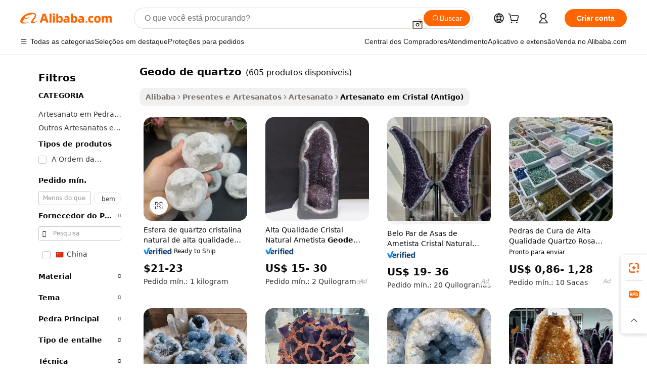

--- FILE ---
content_type: text/html;charset=UTF-8
request_url: https://portuguese.alibaba.com/g/quartz-geode.html
body_size: 178047
content:

<!-- screen_content -->

    <!-- tangram:5410 begin-->
    <!-- tangram:529998 begin-->
    
<!DOCTYPE html>
<html lang="pt" dir="ltr">
  <head>
        <script>
      window.__BB = {
        scene: window.__bb_scene || 'traffic-free-goods'
      };
      window.__BB.BB_CWV_IGNORE = {
          lcp_element: ['#icbu-buyer-pc-top-banner'],
          lcp_url: [],
        };
      window._timing = {}
      window._timing.first_start = Date.now();
      window.needLoginInspiration = Boolean(false);
      // 变量用于标记页面首次可见时间
      let firstVisibleTime = null;
      if (typeof document.hidden !== 'undefined') {
        // 页面首次加载时直接统计
        if (!document.hidden) {
          firstVisibleTime = Date.now();
          window.__BB_timex = 1
        } else {
          // 页面不可见时监听 visibilitychange 事件
          document.addEventListener('visibilitychange', () => {
            if (!document.hidden) {
              firstVisibleTime = Date.now();
              window.__BB_timex = firstVisibleTime - window.performance.timing.navigationStart
              window.__BB.firstVisibleTime = window.__BB_timex
              console.log("Page became visible after "+ window.__BB_timex + " ms");
            }
          }, { once: true });  // 确保只触发一次
        }
      } else {
        console.warn('Page Visibility API is not supported in this browser.');
      }
    </script>
        <meta name="data-spm" content="a2700">
        <meta name="aplus-xplug" content="NONE">
        <meta name="aplus-icbu-disable-umid" content="1">
        <meta name="google-translate-customization" content="9de59014edaf3b99-22e1cf3b5ca21786-g00bb439a5e9e5f8f-f">
    <meta name="yandex-verification" content="25a76ba8e4443bb3" />
    <meta name="msvalidate.01" content="E3FBF0E89B724C30844BF17C59608E8F" />
    <meta name="viewport" content="width=device-width, initial-scale=1.0, maximum-scale=5.0, user-scalable=yes">
        <link rel="preconnect" href="https://s.alicdn.com/" crossorigin>
    <link rel="dns-prefetch" href="https://s.alicdn.com">
                        <link rel="preload" href="https://s.alicdn.com/@g/alilog/??aplus_plugin_icbufront/index.js,mlog/aplus_v2.js" as="script">
        <link rel="preload" href="https://s.alicdn.com/@img/imgextra/i2/O1CN0153JdbU26g4bILVOyC_!!6000000007690-2-tps-418-58.png" as="image">
        <script>
            window.__APLUS_ABRATE__ = {
        perf_group: 'base64cached',
        scene: "traffic-free-goods",
      };
    </script>
    <meta name="aplus-mmstat-timeout" content="15000">
        <meta content="text/html; charset=utf-8" http-equiv="Content-Type">
          <title>Geodos de Quartzo por Atacado - Soluções de Decoração em Cristal Natural</title>
      <meta name="keywords" content="quartz glass,quartz tube,quartz slab">
      <meta name="description" content="Geode_3 de quartzo no atacado para decoração de casa e cura espiritual. Encontre cristais bruscos naturais e ágatas de alta qualidade para exibições únicas e bonitas.">
            <meta name="pagetiming-rate" content="9">
      <meta name="pagetiming-resource-rate" content="4">
                    <link rel="canonical" href="https://portuguese.alibaba.com/g/quartz-geode.html">
                              <link rel="alternate" hreflang="fr" href="https://french.alibaba.com/g/quartz-geode.html">
                  <link rel="alternate" hreflang="de" href="https://german.alibaba.com/g/quartz-geode.html">
                  <link rel="alternate" hreflang="pt" href="https://portuguese.alibaba.com/g/quartz-geode.html">
                  <link rel="alternate" hreflang="it" href="https://italian.alibaba.com/g/quartz-geode.html">
                  <link rel="alternate" hreflang="es" href="https://spanish.alibaba.com/g/quartz-geode.html">
                  <link rel="alternate" hreflang="ru" href="https://russian.alibaba.com/g/quartz-geode.html">
                  <link rel="alternate" hreflang="ko" href="https://korean.alibaba.com/g/quartz-geode.html">
                  <link rel="alternate" hreflang="ar" href="https://arabic.alibaba.com/g/quartz-geode.html">
                  <link rel="alternate" hreflang="ja" href="https://japanese.alibaba.com/g/quartz-geode.html">
                  <link rel="alternate" hreflang="tr" href="https://turkish.alibaba.com/g/quartz-geode.html">
                  <link rel="alternate" hreflang="th" href="https://thai.alibaba.com/g/quartz-geode.html">
                  <link rel="alternate" hreflang="vi" href="https://vietnamese.alibaba.com/g/quartz-geode.html">
                  <link rel="alternate" hreflang="nl" href="https://dutch.alibaba.com/g/quartz-geode.html">
                  <link rel="alternate" hreflang="he" href="https://hebrew.alibaba.com/g/quartz-geode.html">
                  <link rel="alternate" hreflang="id" href="https://indonesian.alibaba.com/g/quartz-geode.html">
                  <link rel="alternate" hreflang="hi" href="https://hindi.alibaba.com/g/quartz-geode.html">
                  <link rel="alternate" hreflang="en" href="https://www.alibaba.com/showroom/quartz-geode.html">
                  <link rel="alternate" hreflang="zh" href="https://chinese.alibaba.com/g/quartz-geode.html">
                  <link rel="alternate" hreflang="x-default" href="https://www.alibaba.com/showroom/quartz-geode.html">
                                        <script>
      // Aplus 配置自动打点
      var queue = window.goldlog_queue || (window.goldlog_queue = []);
      var tags = ["button", "a", "div", "span", "i", "svg", "input", "li", "tr"];
      queue.push(
        {
          action: 'goldlog.appendMetaInfo',
          arguments: [
            'aplus-auto-exp',
            [
              {
                logkey: '/sc.ug_msite.new_product_exp',
                cssSelector: '[data-spm-exp]',
                props: ["data-spm-exp"],
              },
              {
                logkey: '/sc.ug_pc.seolist_product_exp',
                cssSelector: '.traffic-card-gallery',
                props: ["data-spm-exp"],
              }
            ]
          ]
        }
      )
      queue.push({
        action: 'goldlog.setMetaInfo',
        arguments: ['aplus-auto-clk', JSON.stringify(tags.map(tag =>({
          "logkey": "/sc.ug_msite.new_product_clk",
          tag,
          "filter": "data-spm-clk",
          "props": ["data-spm-clk"]
        })))],
      });
    </script>
  </head>
  <div id="icbu-header"><div id="the-new-header" data-version="4.4.0" data-tnh-auto-exp="tnh-expose" data-scenes="search-products" style="position: relative;background-color: #fff;border-bottom: 1px solid #ddd;box-sizing: border-box; font-family:Inter,SF Pro Text,Roboto,Helvetica Neue,Helvetica,Tahoma,Arial,PingFang SC,Microsoft YaHei;"><div style="display: flex;align-items:center;height: 72px;min-width: 1200px;max-width: 1580px;margin: 0 auto;padding: 0 40px;box-sizing: border-box;"><img style="height: 29px; width: 209px;" src="https://s.alicdn.com/@img/imgextra/i2/O1CN0153JdbU26g4bILVOyC_!!6000000007690-2-tps-418-58.png" alt="" /></div><div style="min-width: 1200px;max-width: 1580px;margin: 0 auto;overflow: hidden;font-size: 14px;display: flex;justify-content: space-between;padding: 0 40px;box-sizing: border-box;"><div style="display: flex; align-items: center; justify-content: space-between"><div style="position: relative; height: 36px; padding: 0 28px 0 20px">All categories</div><div style="position: relative; height: 36px; padding-right: 28px">Featured selections</div><div style="position: relative; height: 36px">Trade Assurance</div></div><div style="display: flex; align-items: center; justify-content: space-between"><div style="position: relative; height: 36px; padding-right: 28px">Buyer Central</div><div style="position: relative; height: 36px; padding-right: 28px">Help Center</div><div style="position: relative; height: 36px; padding-right: 28px">Get the app</div><div style="position: relative; height: 36px">Become a supplier</div></div></div></div></div></div>
  <body data-spm="7724857" style="min-height: calc(100vh + 1px)"><script 
id="beacon-aplus"   
src="//s.alicdn.com/@g/alilog/??aplus_plugin_icbufront/index.js,mlog/aplus_v2.js"
exparams="aplus=async&userid=&aplus&ali_beacon_id=&ali_apache_id=&ali_apache_track=&ali_apache_tracktmp=&eagleeye_traceid=210305b217690851016504318e0f07&ip=18%2e223%2e206%2e240&dmtrack_c={ali%5fresin%5ftrace%3dse%5frst%3dnull%7csp%5fviewtype%3dY%7cset%3d3%7cser%3d1007%7cpageId%3dc15dec43607c40f68037eda1992b6c75%7cm%5fpageid%3dnull%7cpvmi%3d0ceed5c2ade145a7a293d30a47618530%7csek%5fsepd%3dgeodo%2bde%2bquartzo%7csek%3dquartz%2bgeode%7cse%5fpn%3d1%7cp4pid%3d6e19477a%2d72bc%2d4a35%2d8461%2d101710b80b98%7csclkid%3dnull%7cforecast%5fpost%5fcate%3dnull%7cseo%5fnew%5fuser%5fflag%3dfalse%7ccategoryId%3d1714%7cseo%5fsearch%5fmodel%5fupgrade%5fv2%3d2025070801%7cseo%5fmodule%5fcard%5f20240624%3d202406242%7clong%5ftext%5fgoogle%5ftranslate%5fv2%3d2407142%7cseo%5fcontent%5ftd%5fbottom%5ftext%5fupdate%5fkey%3d2025070801%7cseo%5fsearch%5fmodel%5fupgrade%5fv3%3d2025072201%7cdamo%5falt%5freplace%3d2485818%7cseo%5fsearch%5fmodel%5fmulti%5fupgrade%5fv3%3d2025081101%7cwap%5fcross%3d2007659%7cwap%5fcs%5faction%3d2005494%7cAPP%5fVisitor%5fActive%3d26705%7cseo%5fshowroom%5fgoods%5fmix%3d2005244%7cseo%5fdefault%5fcached%5flong%5ftext%5ffrom%5fnew%5fkeyword%5fstep%3d2024122502%7cshowroom%5fgeneral%5ftemplate%3d2005292%7cshowroom%5freview%3d20230308%7cwap%5fcs%5ftext%3dnull%7cstructured%5fdata%3d2025052702%7cseo%5fmulti%5fstyle%5ftext%5fupdate%3d2511181%7cpc%5fnew%5fheader%3dnull%7cseo%5fmeta%5fcate%5ftemplate%5fv1%3d2025042401%7cseo%5fmeta%5ftd%5fsearch%5fkeyword%5fstep%5fv1%3d2025040999%7cseo%5fshowroom%5fbiz%5fbabablog%3d1%7cshowroom%5fft%5flong%5ftext%5fbaks%3d80802%7cAPP%5fGrowing%5fBuyer%5fHigh%5fIntent%5fActive%3d25488%7cshowroom%5fpc%5fv2019%3d2104%7cAPP%5fProspecting%5fBuyer%3d26707%7ccache%5fcontrol%3d2481986%7cAPP%5fChurned%5fCore%5fBuyer%3d25463%7cseo%5fdefault%5fcached%5flong%5ftext%5fstep%3d24110802%7camp%5flighthouse%5fscore%5fimage%3d19657%7cseo%5fft%5ftranslate%5fgemini%3d25012003%7cwap%5fnode%5fssr%3d2015725%7cdataphant%5fopen%3d27030%7clongtext%5fmulti%5fstyle%5fexpand%5frussian%3d2510141%7cseo%5flongtext%5fgoogle%5fdata%5fsection%3d25021702%7cindustry%5fpopular%5ffloor%3dnull%7cwap%5fad%5fgoods%5fproduct%5finterval%3dnull%7cseo%5fgoods%5fbootom%5fwholesale%5flink%3dnull%7cseo%5fmiddle%5fwholesale%5flink%3d2486164%7cseo%5fkeyword%5faatest%3d13%7cft%5flong%5ftext%5fenpand%5fstep2%3d121602%7cseo%5fft%5flongtext%5fexpand%5fstep3%3d25012102%7cseo%5fwap%5fheadercard%3d2006288%7cAPP%5fChurned%5fInactive%5fVisitor%3d25497%7cAPP%5fGrowing%5fBuyer%5fHigh%5fIntent%5fInactive%3d25484%7cseo%5fmeta%5ftd%5fmulti%5fkey%3d2025061801%7ctop%5frecommend%5f20250120%3d202501201%7clongtext%5fmulti%5fstyle%5fexpand%5ffrench%5fcopy%3d25091802%7clongtext%5fmulti%5fstyle%5fexpand%5ffrench%5fcopy%5fcopy%3d25092502%7cseo%5ffloor%5fexp%3dnull%7cseo%5fshowroom%5falgo%5flink%3d17764%7cseo%5fmeta%5ftd%5faib%5fgeneral%5fkey%3d2025091900%7ccountry%5findustry%3d202311033%7cshowroom%5fft%5flong%5ftext%5fenpand%5fstep1%3d101102%7cseo%5fshowroom%5fnorel%3dnull%7cplp%5fstyle%5f25%5fpc%3d202505222%7cseo%5fggs%5flayer%3d10011%7cquery%5fmutil%5flang%5ftranslate%3d2025060300%7cseo%5fsearch%5fmulti%5fsearch%5ftype%5fv2%3d2026012201%7cAPP%5fChurned%5fBuyer%3d25468%7cstream%5frender%5fperf%5fopt%3d2309181%7cwap%5fgoods%3d2007383%7cseo%5fshowroom%5fsimilar%5f20240614%3d202406142%7cchinese%5fopen%3d6307%7cquery%5fgpt%5ftranslate%3d20240820%7cad%5fproduct%5finterval%3dnull%7camp%5fto%5fpwa%3d2007359%7cplp%5faib%5fmulti%5fai%5fmeta%3d20250401%7cwap%5fsupplier%5fcontent%3dnull%7cpc%5ffree%5frefactoring%3d20220315%7csso%5foem%5ffloor%3d30031%7cAPP%5fGrowing%5fBuyer%5fInactive%3d25476%7cseo%5fpc%5fnew%5fview%5f20240807%3d202408072%7cseo%5fbottom%5ftext%5fentity%5fkey%5fcopy%3d2025062400%7cstream%5frender%3d433763%7cseo%5fmodule%5fcard%5f20240424%3d202404241%7cseo%5ftitle%5freplace%5f20191226%3d5841%7clongtext%5fmulti%5fstyle%5fexpand%3d25090802%7cgoogleweblight%3d6516%7clighthouse%5fbase64%3dnull%7cAPP%5fProspecting%5fBuyer%5fActive%3d26719%7cad%5fgoods%5fproduct%5finterval%3dnull%7cseo%5fbottom%5fdeep%5fextend%5fkw%5fkey%3d2025071101%7clongtext%5fmulti%5fstyle%5fexpand%5fturkish%3d25102801%7cilink%5fuv%3d20240911%7cwap%5flist%5fwakeup%3d2005832%7ctpp%5fcrosslink%5fpc%3d20205311%7cseo%5ftop%5fbooth%3d18501%7cAPP%5fGrowing%5fBuyer%5fLess%5fActive%3d25472%7cseo%5fsearch%5fmodel%5fupgrade%5frank%3d2025092401%7cgoodslayer%3d7977%7cft%5flong%5ftext%5ftranslate%5fexpand%5fstep1%3d24110802%7cseo%5fheaderstyle%5ftraffic%5fkey%5fv1%3d2025072100%7ccrosslink%5fswitch%3d2008141%7cp4p%5foutline%3d20240328%7cseo%5fmeta%5ftd%5faib%5fv2%5fkey%3d2025091800%7crts%5fmulti%3d2008404%7cseo%5fad%5foptimization%5fkey%5fv2%3d2025072300%7cAPP%5fVisitor%5fLess%5fActive%3d26698%7cseo%5fsearch%5franker%5fid%3d2025112401%7cplp%5fstyle%5f25%3d202505192%7ccdn%5fvm%3d2007368%7cwap%5fad%5fproduct%5finterval%3dnull%7cseo%5fsearch%5fmodel%5fmulti%5fupgrade%5frank%3d2025092401%7cpc%5fcard%5fshare%3d2025081201%7cAPP%5fGrowing%5fBuyer%5fHigh%5fIntent%5fLess%5fActive%3d25480%7cgoods%5ftitle%5fsubstitute%3d9616%7cwap%5fscreen%5fexp%3d2025081400%7creact%5fheader%5ftest%3d202502182%7cpc%5fcs%5fcolor%3d2005788%7cshowroom%5fft%5flong%5ftext%5ftest%3d72502%7cone%5ftap%5flogin%5fABTest%3d202308153%7cseo%5fhyh%5fshow%5ftags%3dnull%7cplp%5fstructured%5fdata%3d2508182%7cguide%5fdelete%3d2008526%7cseo%5findustry%5ftemplate%3dnull%7cseo%5fmeta%5ftd%5fmulti%5fes%5fkey%3d2025073101%7cseo%5fshowroom%5fdata%5fmix%3d19888%7csso%5ftop%5franking%5ffloor%3d20031%7cseo%5ftd%5fdeep%5fupgrade%5fkey%5fv3%3d2025081101%7cwap%5fue%5fone%3d2025111401%7cshowroom%5fto%5frts%5flink%3d2008480%7ccountrysearch%5ftest%3dnull%7cchannel%5famp%5fto%5fpwa%3d2008435%7cseo%5fmulti%5fstyles%5flong%5ftext%3d2503172%7cseo%5fmeta%5ftext%5fmutli%5fcate%5ftemplate%5fv1%3d2025080801%7cseo%5fdefault%5fcached%5fmutil%5flong%5ftext%5fstep%3d24110436%7cseo%5faction%5fpoint%5ftype%3d22823%7cseo%5faib%5ftd%5flaunch%5f20240828%5fcopy%3d202408282%7cseo%5fshowroom%5fwholesale%5flink%3dnull%7cseo%5fperf%5fimprove%3d2023999%7cseo%5fwap%5flist%5fbounce%5f01%3d2063%7cseo%5fwap%5flist%5fbounce%5f02%3d2128%7cAPP%5fGrowing%5fBuyer%5fActive%3d25492%7cvideolayer%3dnull%7cvideo%5fplay%3d2006036%7cAPP%5fChurned%5fMember%5fInactive%3d25501%7cseo%5fgoogle%5fnew%5fstruct%3d438326%7cicbu%5falgo%5fp4p%5fseo%5fad%3d2025072300%7ctpp%5ftrace%3dseoKeyword%2dseoKeyword%5fv3%2dbase%2dORIGINAL}&pageid=12dfcef021030ec71769085101&hn=ensearchweb033003014199%2erg%2dus%2deast%2eus68&asid=AQAAAACtGHJpYQseAwAAAAClMcczdVk48w==&treq=&tres=" async>
</script>
            <style>body{background-color:white;}.no-scrollbar.il-sticky.il-top-0.il-max-h-\[100vh\].il-w-\[200px\].il-flex-shrink-0.il-flex-grow-0.il-overflow-y-scroll{background-color:#FFF;padding-left:12px}</style>
                    <!-- tangram:530006 begin-->
<!--  -->
 <style>
   @keyframes il-spin {
     to {
       transform: rotate(360deg);
     }
   }
   @keyframes il-pulse {
     50% {
       opacity: 0.5;
     }
   }
   .traffic-card-gallery {display: flex;position: relative;flex-direction: column;justify-content: flex-start;border-radius: 0.5rem;background-color: #fff;padding: 0.5rem 0.5rem 1rem;overflow: hidden;font-size: 0.75rem;line-height: 1rem;}
   .traffic-card-list {display: flex;position: relative;flex-direction: row;justify-content: flex-start;border-bottom-width: 1px;background-color: #fff;padding: 1rem;height: 292px;overflow: hidden;font-size: 0.75rem;line-height: 1rem;}
   .product-price {
     b {
       font-size: 22px;
     }
   }
   .skel-loading {
       animation: il-pulse 2s cubic-bezier(0.4, 0, 0.6, 1) infinite;background-color: hsl(60, 4.8%, 95.9%);
   }
 </style>
<div id="first-cached-card">
  <div style="box-sizing:border-box;display: flex;position: absolute;left: 0;right: 0;margin: 0 auto;z-index: 1;min-width: 1200px;max-width: 1580px;padding: 0.75rem 3.25rem 0;pointer-events: none;">
    <!--页面左侧区域-->
    <div style="width: 200px;padding-top: 1rem;padding-left:12px; background-color: #fff;border-radius: 0.25rem">
      <div class="skel-loading" style="height: 1.5rem;width: 50%;border-radius: 0.25rem;"></div>
      <div style="margin-top: 1rem;margin-bottom: 1rem;">
        <div class="skel-loading" style="height: 1rem;width: calc(100% * 5 / 6);"></div>
        <div
          class="skel-loading"
          style="margin-top: 1rem;height: 1rem;width: calc(100% * 8 / 12);"
        ></div>
        <div class="skel-loading" style="margin-top: 1rem;height: 1rem;width: 75%;"></div>
        <div
          class="skel-loading"
          style="margin-top: 1rem;height: 1rem;width: calc(100% * 7 / 12);"
        ></div>
      </div>
      <div class="skel-loading" style="height: 1.5rem;width: 50%;border-radius: 0.25rem;"></div>
      <div style="margin-top: 1rem;margin-bottom: 1rem;">
        <div class="skel-loading" style="height: 1rem;width: calc(100% * 5 / 6);"></div>
        <div
          class="skel-loading"
          style="margin-top: 1rem;height: 1rem;width: calc(100% * 8 / 12);"
        ></div>
        <div class="skel-loading" style="margin-top: 1rem;height: 1rem;width: 75%;"></div>
        <div
          class="skel-loading"
          style="margin-top: 1rem;height: 1rem;width: calc(100% * 7 / 12);"
        ></div>
      </div>
      <div class="skel-loading" style="height: 1.5rem;width: 50%;border-radius: 0.25rem;"></div>
      <div style="margin-top: 1rem;margin-bottom: 1rem;">
        <div class="skel-loading" style="height: 1rem;width: calc(100% * 5 / 6);"></div>
        <div
          class="skel-loading"
          style="margin-top: 1rem;height: 1rem;width: calc(100% * 8 / 12);"
        ></div>
        <div class="skel-loading" style="margin-top: 1rem;height: 1rem;width: 75%;"></div>
        <div
          class="skel-loading"
          style="margin-top: 1rem;height: 1rem;width: calc(100% * 7 / 12);"
        ></div>
      </div>
      <div class="skel-loading" style="height: 1.5rem;width: 50%;border-radius: 0.25rem;"></div>
      <div style="margin-top: 1rem;margin-bottom: 1rem;">
        <div class="skel-loading" style="height: 1rem;width: calc(100% * 5 / 6);"></div>
        <div
          class="skel-loading"
          style="margin-top: 1rem;height: 1rem;width: calc(100% * 8 / 12);"
        ></div>
        <div class="skel-loading" style="margin-top: 1rem;height: 1rem;width: 75%;"></div>
        <div
          class="skel-loading"
          style="margin-top: 1rem;height: 1rem;width: calc(100% * 7 / 12);"
        ></div>
      </div>
      <div class="skel-loading" style="height: 1.5rem;width: 50%;border-radius: 0.25rem;"></div>
      <div style="margin-top: 1rem;margin-bottom: 1rem;">
        <div class="skel-loading" style="height: 1rem;width: calc(100% * 5 / 6);"></div>
        <div
          class="skel-loading"
          style="margin-top: 1rem;height: 1rem;width: calc(100% * 8 / 12);"
        ></div>
        <div class="skel-loading" style="margin-top: 1rem;height: 1rem;width: 75%;"></div>
        <div
          class="skel-loading"
          style="margin-top: 1rem;height: 1rem;width: calc(100% * 7 / 12);"
        ></div>
      </div>
      <div class="skel-loading" style="height: 1.5rem;width: 50%;border-radius: 0.25rem;"></div>
      <div style="margin-top: 1rem;margin-bottom: 1rem;">
        <div class="skel-loading" style="height: 1rem;width: calc(100% * 5 / 6);"></div>
        <div
          class="skel-loading"
          style="margin-top: 1rem;height: 1rem;width: calc(100% * 8 / 12);"
        ></div>
        <div class="skel-loading" style="margin-top: 1rem;height: 1rem;width: 75%;"></div>
        <div
          class="skel-loading"
          style="margin-top: 1rem;height: 1rem;width: calc(100% * 7 / 12);"
        ></div>
      </div>
    </div>
    <!--页面主体区域-->
    <div style="flex: 1 1 0%; overflow: hidden;padding: 0.5rem 0.5rem 0.5rem 1.5rem">
      <div style="height: 1.25rem;margin-bottom: 1rem;"></div>
      <!-- keywords -->
      <div style="margin-bottom: 1rem;height: 1.75rem;font-weight: 700;font-size: 1.25rem;line-height: 1.75rem;"></div>
      <!-- longtext -->
            <div style="width: calc(25% - 0.9rem);pointer-events: auto">
        <div class="traffic-card-gallery">
          <!-- ProductImage -->
          <a href="//www.alibaba.com/product-detail/Wholesale-High-Quality-Natural-Crystal-Clear_1601060167267.html?from=SEO" target="_blank" style="position: relative;margin-bottom: 0.5rem;aspect-ratio: 1;overflow: hidden;border-radius: 0.5rem;">
            <div style="display: flex; overflow: hidden">
              <div style="position: relative;margin: 0;width: 100%;min-width: 0;flex-shrink: 0;flex-grow: 0;flex-basis: 100%;padding: 0;">
                <img style="position: relative; aspect-ratio: 1; width: 100%" src="[data-uri]" loading="eager" />
                <div style="position: absolute;left: 0;bottom: 0;right: 0;top: 0;background-color: #000;opacity: 0.05;"></div>
              </div>
            </div>
          </a>
          <div style="display: flex;flex: 1 1 0%;flex-direction: column;justify-content: space-between;">
            <div>
              <a class="skel-loading" style="margin-top: 0.5rem;display:inline-block;width:100%;height:1rem;" href="//www.alibaba.com/product-detail/Wholesale-High-Quality-Natural-Crystal-Clear_1601060167267.html" target="_blank"></a>
              <a class="skel-loading" style="margin-top: 0.125rem;display:inline-block;width:100%;height:1rem;" href="//www.alibaba.com/product-detail/Wholesale-High-Quality-Natural-Crystal-Clear_1601060167267.html" target="_blank"></a>
              <div class="skel-loading" style="margin-top: 0.25rem;height:1.625rem;width:75%"></div>
              <div class="skel-loading" style="margin-top: 0.5rem;height: 1rem;width:50%"></div>
              <div class="skel-loading" style="margin-top:0.25rem;height:1rem;width:25%"></div>
            </div>
          </div>

        </div>
      </div>

    </div>
  </div>
</div>
<!-- tangram:530006 end-->
            <style>.component-left-filter-callback{display:flex;position:relative;margin-top:10px;height:1200px}.component-left-filter-callback img{width:200px}.component-left-filter-callback i{position:absolute;top:5%;left:50%}.related-search-wrapper{padding:.5rem;--tw-bg-opacity: 1;background-color:#fff;background-color:rgba(255,255,255,var(--tw-bg-opacity, 1));border-width:1px;border-color:var(--input)}.related-search-wrapper .related-search-box{margin:12px 16px}.related-search-wrapper .related-search-box .related-search-title{display:inline;float:start;color:#666;word-wrap:break-word;margin-right:12px;width:13%}.related-search-wrapper .related-search-box .related-search-content{display:flex;flex-wrap:wrap}.related-search-wrapper .related-search-box .related-search-content .related-search-link{margin-right:12px;width:23%;overflow:hidden;color:#666;text-overflow:ellipsis;white-space:nowrap}.product-title img{margin-right:.5rem;display:inline-block;height:1rem;vertical-align:sub}.product-price b{font-size:22px}.similar-icon{position:absolute;bottom:12px;z-index:2;right:12px}.rfq-card{display:inline-block;position:relative;box-sizing:border-box;margin-bottom:36px}.rfq-card .rfq-card-content{display:flex;position:relative;flex-direction:column;align-items:flex-start;background-size:cover;background-color:#fff;padding:12px;width:100%;height:100%}.rfq-card .rfq-card-content .rfq-card-icon{margin-top:50px}.rfq-card .rfq-card-content .rfq-card-icon img{width:45px}.rfq-card .rfq-card-content .rfq-card-top-title{margin-top:14px;color:#222;font-weight:400;font-size:16px}.rfq-card .rfq-card-content .rfq-card-title{margin-top:24px;color:#333;font-weight:800;font-size:20px}.rfq-card .rfq-card-content .rfq-card-input-box{margin-top:24px;width:100%}.rfq-card .rfq-card-content .rfq-card-input-box textarea{box-sizing:border-box;border:1px solid #ddd;border-radius:4px;background-color:#fff;padding:9px 12px;width:100%;height:88px;resize:none;color:#666;font-weight:400;font-size:13px;font-family:inherit}.rfq-card .rfq-card-content .rfq-card-button{margin-top:24px;border:1px solid #666;border-radius:16px;background-color:#fff;width:67%;color:#000;font-weight:700;font-size:14px;line-height:30px;text-align:center}[data-modulename^=ProductList-] div{contain-intrinsic-size:auto 500px}.traffic-card-gallery:hover{--tw-shadow: 0px 2px 6px 2px rgba(0,0,0,.12157);--tw-shadow-colored: 0px 2px 6px 2px var(--tw-shadow-color);box-shadow:0 0 #0000,0 0 #0000,0 2px 6px 2px #0000001f;box-shadow:var(--tw-ring-offset-shadow, 0 0 rgba(0,0,0,0)),var(--tw-ring-shadow, 0 0 rgba(0,0,0,0)),var(--tw-shadow);z-index:10}.traffic-card-gallery{position:relative;display:flex;flex-direction:column;justify-content:flex-start;overflow:hidden;border-radius:.75rem;--tw-bg-opacity: 1;background-color:#fff;background-color:rgba(255,255,255,var(--tw-bg-opacity, 1));padding:.5rem;font-size:.75rem;line-height:1rem}.traffic-card-list{position:relative;display:flex;height:292px;flex-direction:row;justify-content:flex-start;overflow:hidden;border-bottom-width:1px;--tw-bg-opacity: 1;background-color:#fff;background-color:rgba(255,255,255,var(--tw-bg-opacity, 1));padding:1rem;font-size:.75rem;line-height:1rem}.traffic-card-g-industry:hover{--tw-shadow: 0 0 10px rgba(0,0,0,.1);--tw-shadow-colored: 0 0 10px var(--tw-shadow-color);box-shadow:0 0 #0000,0 0 #0000,0 0 10px #0000001a;box-shadow:var(--tw-ring-offset-shadow, 0 0 rgba(0,0,0,0)),var(--tw-ring-shadow, 0 0 rgba(0,0,0,0)),var(--tw-shadow)}.traffic-card-g-industry{position:relative;border-radius:var(--radius);--tw-bg-opacity: 1;background-color:#fff;background-color:rgba(255,255,255,var(--tw-bg-opacity, 1));padding:1.25rem .75rem .75rem;font-size:.875rem;line-height:1.25rem}.module-filter-section-wrapper{max-height:none!important;overflow-x:hidden}*,:before,:after{--tw-border-spacing-x: 0;--tw-border-spacing-y: 0;--tw-translate-x: 0;--tw-translate-y: 0;--tw-rotate: 0;--tw-skew-x: 0;--tw-skew-y: 0;--tw-scale-x: 1;--tw-scale-y: 1;--tw-pan-x: ;--tw-pan-y: ;--tw-pinch-zoom: ;--tw-scroll-snap-strictness: proximity;--tw-gradient-from-position: ;--tw-gradient-via-position: ;--tw-gradient-to-position: ;--tw-ordinal: ;--tw-slashed-zero: ;--tw-numeric-figure: ;--tw-numeric-spacing: ;--tw-numeric-fraction: ;--tw-ring-inset: ;--tw-ring-offset-width: 0px;--tw-ring-offset-color: #fff;--tw-ring-color: rgba(59, 130, 246, .5);--tw-ring-offset-shadow: 0 0 rgba(0,0,0,0);--tw-ring-shadow: 0 0 rgba(0,0,0,0);--tw-shadow: 0 0 rgba(0,0,0,0);--tw-shadow-colored: 0 0 rgba(0,0,0,0);--tw-blur: ;--tw-brightness: ;--tw-contrast: ;--tw-grayscale: ;--tw-hue-rotate: ;--tw-invert: ;--tw-saturate: ;--tw-sepia: ;--tw-drop-shadow: ;--tw-backdrop-blur: ;--tw-backdrop-brightness: ;--tw-backdrop-contrast: ;--tw-backdrop-grayscale: ;--tw-backdrop-hue-rotate: ;--tw-backdrop-invert: ;--tw-backdrop-opacity: ;--tw-backdrop-saturate: ;--tw-backdrop-sepia: ;--tw-contain-size: ;--tw-contain-layout: ;--tw-contain-paint: ;--tw-contain-style: }::backdrop{--tw-border-spacing-x: 0;--tw-border-spacing-y: 0;--tw-translate-x: 0;--tw-translate-y: 0;--tw-rotate: 0;--tw-skew-x: 0;--tw-skew-y: 0;--tw-scale-x: 1;--tw-scale-y: 1;--tw-pan-x: ;--tw-pan-y: ;--tw-pinch-zoom: ;--tw-scroll-snap-strictness: proximity;--tw-gradient-from-position: ;--tw-gradient-via-position: ;--tw-gradient-to-position: ;--tw-ordinal: ;--tw-slashed-zero: ;--tw-numeric-figure: ;--tw-numeric-spacing: ;--tw-numeric-fraction: ;--tw-ring-inset: ;--tw-ring-offset-width: 0px;--tw-ring-offset-color: #fff;--tw-ring-color: rgba(59, 130, 246, .5);--tw-ring-offset-shadow: 0 0 rgba(0,0,0,0);--tw-ring-shadow: 0 0 rgba(0,0,0,0);--tw-shadow: 0 0 rgba(0,0,0,0);--tw-shadow-colored: 0 0 rgba(0,0,0,0);--tw-blur: ;--tw-brightness: ;--tw-contrast: ;--tw-grayscale: ;--tw-hue-rotate: ;--tw-invert: ;--tw-saturate: ;--tw-sepia: ;--tw-drop-shadow: ;--tw-backdrop-blur: ;--tw-backdrop-brightness: ;--tw-backdrop-contrast: ;--tw-backdrop-grayscale: ;--tw-backdrop-hue-rotate: ;--tw-backdrop-invert: ;--tw-backdrop-opacity: ;--tw-backdrop-saturate: ;--tw-backdrop-sepia: ;--tw-contain-size: ;--tw-contain-layout: ;--tw-contain-paint: ;--tw-contain-style: }*,:before,:after{box-sizing:border-box;border-width:0;border-style:solid;border-color:#e5e7eb}:before,:after{--tw-content: ""}html,:host{line-height:1.5;-webkit-text-size-adjust:100%;-moz-tab-size:4;-o-tab-size:4;tab-size:4;font-family:ui-sans-serif,system-ui,-apple-system,Segoe UI,Roboto,Ubuntu,Cantarell,Noto Sans,sans-serif,"Apple Color Emoji","Segoe UI Emoji",Segoe UI Symbol,"Noto Color Emoji";font-feature-settings:normal;font-variation-settings:normal;-webkit-tap-highlight-color:transparent}body{margin:0;line-height:inherit}hr{height:0;color:inherit;border-top-width:1px}abbr:where([title]){text-decoration:underline;-webkit-text-decoration:underline dotted;text-decoration:underline dotted}h1,h2,h3,h4,h5,h6{font-size:inherit;font-weight:inherit}a{color:inherit;text-decoration:inherit}b,strong{font-weight:bolder}code,kbd,samp,pre{font-family:ui-monospace,SFMono-Regular,Menlo,Monaco,Consolas,Liberation Mono,Courier New,monospace;font-feature-settings:normal;font-variation-settings:normal;font-size:1em}small{font-size:80%}sub,sup{font-size:75%;line-height:0;position:relative;vertical-align:baseline}sub{bottom:-.25em}sup{top:-.5em}table{text-indent:0;border-color:inherit;border-collapse:collapse}button,input,optgroup,select,textarea{font-family:inherit;font-feature-settings:inherit;font-variation-settings:inherit;font-size:100%;font-weight:inherit;line-height:inherit;letter-spacing:inherit;color:inherit;margin:0;padding:0}button,select{text-transform:none}button,input:where([type=button]),input:where([type=reset]),input:where([type=submit]){-webkit-appearance:button;background-color:transparent;background-image:none}:-moz-focusring{outline:auto}:-moz-ui-invalid{box-shadow:none}progress{vertical-align:baseline}::-webkit-inner-spin-button,::-webkit-outer-spin-button{height:auto}[type=search]{-webkit-appearance:textfield;outline-offset:-2px}::-webkit-search-decoration{-webkit-appearance:none}::-webkit-file-upload-button{-webkit-appearance:button;font:inherit}summary{display:list-item}blockquote,dl,dd,h1,h2,h3,h4,h5,h6,hr,figure,p,pre{margin:0}fieldset{margin:0;padding:0}legend{padding:0}ol,ul,menu{list-style:none;margin:0;padding:0}dialog{padding:0}textarea{resize:vertical}input::-moz-placeholder,textarea::-moz-placeholder{opacity:1;color:#9ca3af}input::placeholder,textarea::placeholder{opacity:1;color:#9ca3af}button,[role=button]{cursor:pointer}:disabled{cursor:default}img,svg,video,canvas,audio,iframe,embed,object{display:block;vertical-align:middle}img,video{max-width:100%;height:auto}[hidden]:where(:not([hidden=until-found])){display:none}:root{--background: hsl(0, 0%, 100%);--foreground: hsl(20, 14.3%, 4.1%);--card: hsl(0, 0%, 100%);--card-foreground: hsl(20, 14.3%, 4.1%);--popover: hsl(0, 0%, 100%);--popover-foreground: hsl(20, 14.3%, 4.1%);--primary: hsl(24, 100%, 50%);--primary-foreground: hsl(60, 9.1%, 97.8%);--secondary: hsl(60, 4.8%, 95.9%);--secondary-foreground: #333;--muted: hsl(60, 4.8%, 95.9%);--muted-foreground: hsl(25, 5.3%, 44.7%);--accent: hsl(60, 4.8%, 95.9%);--accent-foreground: hsl(24, 9.8%, 10%);--destructive: hsl(0, 84.2%, 60.2%);--destructive-foreground: hsl(60, 9.1%, 97.8%);--border: hsl(20, 5.9%, 90%);--input: hsl(20, 5.9%, 90%);--ring: hsl(24.6, 95%, 53.1%);--radius: 1rem}.dark{--background: hsl(20, 14.3%, 4.1%);--foreground: hsl(60, 9.1%, 97.8%);--card: hsl(20, 14.3%, 4.1%);--card-foreground: hsl(60, 9.1%, 97.8%);--popover: hsl(20, 14.3%, 4.1%);--popover-foreground: hsl(60, 9.1%, 97.8%);--primary: hsl(20.5, 90.2%, 48.2%);--primary-foreground: hsl(60, 9.1%, 97.8%);--secondary: hsl(12, 6.5%, 15.1%);--secondary-foreground: hsl(60, 9.1%, 97.8%);--muted: hsl(12, 6.5%, 15.1%);--muted-foreground: hsl(24, 5.4%, 63.9%);--accent: hsl(12, 6.5%, 15.1%);--accent-foreground: hsl(60, 9.1%, 97.8%);--destructive: hsl(0, 72.2%, 50.6%);--destructive-foreground: hsl(60, 9.1%, 97.8%);--border: hsl(12, 6.5%, 15.1%);--input: hsl(12, 6.5%, 15.1%);--ring: hsl(20.5, 90.2%, 48.2%)}*{border-color:#e7e5e4;border-color:var(--border)}body{background-color:#fff;background-color:var(--background);color:#0c0a09;color:var(--foreground)}.il-sr-only{position:absolute;width:1px;height:1px;padding:0;margin:-1px;overflow:hidden;clip:rect(0,0,0,0);white-space:nowrap;border-width:0}.il-invisible{visibility:hidden}.il-fixed{position:fixed}.il-absolute{position:absolute}.il-relative{position:relative}.il-sticky{position:sticky}.il-inset-0{inset:0}.il--bottom-12{bottom:-3rem}.il--top-12{top:-3rem}.il-bottom-0{bottom:0}.il-bottom-2{bottom:.5rem}.il-bottom-3{bottom:.75rem}.il-bottom-4{bottom:1rem}.il-end-0{right:0}.il-end-2{right:.5rem}.il-end-3{right:.75rem}.il-end-4{right:1rem}.il-left-0{left:0}.il-left-3{left:.75rem}.il-right-0{right:0}.il-right-2{right:.5rem}.il-right-3{right:.75rem}.il-start-0{left:0}.il-start-1\/2{left:50%}.il-start-2{left:.5rem}.il-start-3{left:.75rem}.il-start-\[50\%\]{left:50%}.il-top-0{top:0}.il-top-1\/2{top:50%}.il-top-16{top:4rem}.il-top-4{top:1rem}.il-top-\[50\%\]{top:50%}.il-z-10{z-index:10}.il-z-50{z-index:50}.il-z-\[9999\]{z-index:9999}.il-col-span-4{grid-column:span 4 / span 4}.il-m-0{margin:0}.il-m-3{margin:.75rem}.il-m-auto{margin:auto}.il-mx-auto{margin-left:auto;margin-right:auto}.il-my-3{margin-top:.75rem;margin-bottom:.75rem}.il-my-5{margin-top:1.25rem;margin-bottom:1.25rem}.il-my-auto{margin-top:auto;margin-bottom:auto}.\!il-mb-4{margin-bottom:1rem!important}.il--mt-4{margin-top:-1rem}.il-mb-0{margin-bottom:0}.il-mb-1{margin-bottom:.25rem}.il-mb-2{margin-bottom:.5rem}.il-mb-3{margin-bottom:.75rem}.il-mb-4{margin-bottom:1rem}.il-mb-5{margin-bottom:1.25rem}.il-mb-6{margin-bottom:1.5rem}.il-mb-8{margin-bottom:2rem}.il-mb-\[-0\.75rem\]{margin-bottom:-.75rem}.il-mb-\[0\.125rem\]{margin-bottom:.125rem}.il-me-1{margin-right:.25rem}.il-me-2{margin-right:.5rem}.il-me-3{margin-right:.75rem}.il-me-auto{margin-right:auto}.il-mr-1{margin-right:.25rem}.il-mr-2{margin-right:.5rem}.il-ms-1{margin-left:.25rem}.il-ms-4{margin-left:1rem}.il-ms-5{margin-left:1.25rem}.il-ms-8{margin-left:2rem}.il-ms-\[\.375rem\]{margin-left:.375rem}.il-ms-auto{margin-left:auto}.il-mt-0{margin-top:0}.il-mt-0\.5{margin-top:.125rem}.il-mt-1{margin-top:.25rem}.il-mt-2{margin-top:.5rem}.il-mt-3{margin-top:.75rem}.il-mt-4{margin-top:1rem}.il-mt-6{margin-top:1.5rem}.il-line-clamp-1{overflow:hidden;display:-webkit-box;-webkit-box-orient:vertical;-webkit-line-clamp:1}.il-line-clamp-2{overflow:hidden;display:-webkit-box;-webkit-box-orient:vertical;-webkit-line-clamp:2}.il-line-clamp-6{overflow:hidden;display:-webkit-box;-webkit-box-orient:vertical;-webkit-line-clamp:6}.il-inline-block{display:inline-block}.il-inline{display:inline}.il-flex{display:flex}.il-inline-flex{display:inline-flex}.il-grid{display:grid}.il-aspect-square{aspect-ratio:1 / 1}.il-size-5{width:1.25rem;height:1.25rem}.il-h-1{height:.25rem}.il-h-10{height:2.5rem}.il-h-11{height:2.75rem}.il-h-20{height:5rem}.il-h-24{height:6rem}.il-h-3\.5{height:.875rem}.il-h-4{height:1rem}.il-h-40{height:10rem}.il-h-6{height:1.5rem}.il-h-8{height:2rem}.il-h-9{height:2.25rem}.il-h-\[150px\]{height:150px}.il-h-\[152px\]{height:152px}.il-h-\[18\.25rem\]{height:18.25rem}.il-h-\[292px\]{height:292px}.il-h-\[600px\]{height:600px}.il-h-auto{height:auto}.il-h-fit{height:-moz-fit-content;height:fit-content}.il-h-full{height:100%}.il-h-screen{height:100vh}.il-max-h-\[100vh\]{max-height:100vh}.il-w-1\/2{width:50%}.il-w-10{width:2.5rem}.il-w-10\/12{width:83.333333%}.il-w-4{width:1rem}.il-w-6{width:1.5rem}.il-w-64{width:16rem}.il-w-7\/12{width:58.333333%}.il-w-72{width:18rem}.il-w-8{width:2rem}.il-w-8\/12{width:66.666667%}.il-w-9{width:2.25rem}.il-w-9\/12{width:75%}.il-w-\[200px\]{width:200px}.il-w-\[84px\]{width:84px}.il-w-fit{width:-moz-fit-content;width:fit-content}.il-w-full{width:100%}.il-w-screen{width:100vw}.il-min-w-0{min-width:0px}.il-min-w-3{min-width:.75rem}.il-min-w-\[1200px\]{min-width:1200px}.il-max-w-\[1000px\]{max-width:1000px}.il-max-w-\[1580px\]{max-width:1580px}.il-max-w-full{max-width:100%}.il-max-w-lg{max-width:32rem}.il-flex-1{flex:1 1 0%}.il-flex-shrink-0,.il-shrink-0{flex-shrink:0}.il-flex-grow-0,.il-grow-0{flex-grow:0}.il-basis-24{flex-basis:6rem}.il-basis-full{flex-basis:100%}.il-origin-\[--radix-tooltip-content-transform-origin\]{transform-origin:var(--radix-tooltip-content-transform-origin)}.il--translate-x-1\/2{--tw-translate-x: -50%;transform:translate(-50%,var(--tw-translate-y)) rotate(var(--tw-rotate)) skew(var(--tw-skew-x)) skewY(var(--tw-skew-y)) scaleX(var(--tw-scale-x)) scaleY(var(--tw-scale-y));transform:translate(var(--tw-translate-x),var(--tw-translate-y)) rotate(var(--tw-rotate)) skew(var(--tw-skew-x)) skewY(var(--tw-skew-y)) scaleX(var(--tw-scale-x)) scaleY(var(--tw-scale-y))}.il--translate-y-1\/2{--tw-translate-y: -50%;transform:translate(var(--tw-translate-x),-50%) rotate(var(--tw-rotate)) skew(var(--tw-skew-x)) skewY(var(--tw-skew-y)) scaleX(var(--tw-scale-x)) scaleY(var(--tw-scale-y));transform:translate(var(--tw-translate-x),var(--tw-translate-y)) rotate(var(--tw-rotate)) skew(var(--tw-skew-x)) skewY(var(--tw-skew-y)) scaleX(var(--tw-scale-x)) scaleY(var(--tw-scale-y))}.il-translate-x-\[-50\%\]{--tw-translate-x: -50%;transform:translate(-50%,var(--tw-translate-y)) rotate(var(--tw-rotate)) skew(var(--tw-skew-x)) skewY(var(--tw-skew-y)) scaleX(var(--tw-scale-x)) scaleY(var(--tw-scale-y));transform:translate(var(--tw-translate-x),var(--tw-translate-y)) rotate(var(--tw-rotate)) skew(var(--tw-skew-x)) skewY(var(--tw-skew-y)) scaleX(var(--tw-scale-x)) scaleY(var(--tw-scale-y))}.il-translate-y-\[-50\%\]{--tw-translate-y: -50%;transform:translate(var(--tw-translate-x),-50%) rotate(var(--tw-rotate)) skew(var(--tw-skew-x)) skewY(var(--tw-skew-y)) scaleX(var(--tw-scale-x)) scaleY(var(--tw-scale-y));transform:translate(var(--tw-translate-x),var(--tw-translate-y)) rotate(var(--tw-rotate)) skew(var(--tw-skew-x)) skewY(var(--tw-skew-y)) scaleX(var(--tw-scale-x)) scaleY(var(--tw-scale-y))}.il-rotate-90{--tw-rotate: 90deg;transform:translate(var(--tw-translate-x),var(--tw-translate-y)) rotate(90deg) skew(var(--tw-skew-x)) skewY(var(--tw-skew-y)) scaleX(var(--tw-scale-x)) scaleY(var(--tw-scale-y));transform:translate(var(--tw-translate-x),var(--tw-translate-y)) rotate(var(--tw-rotate)) skew(var(--tw-skew-x)) skewY(var(--tw-skew-y)) scaleX(var(--tw-scale-x)) scaleY(var(--tw-scale-y))}@keyframes il-pulse{50%{opacity:.5}}.il-animate-pulse{animation:il-pulse 2s cubic-bezier(.4,0,.6,1) infinite}@keyframes il-spin{to{transform:rotate(360deg)}}.il-animate-spin{animation:il-spin 1s linear infinite}.il-cursor-pointer{cursor:pointer}.il-list-disc{list-style-type:disc}.il-grid-cols-2{grid-template-columns:repeat(2,minmax(0,1fr))}.il-grid-cols-4{grid-template-columns:repeat(4,minmax(0,1fr))}.il-flex-row{flex-direction:row}.il-flex-col{flex-direction:column}.il-flex-col-reverse{flex-direction:column-reverse}.il-flex-wrap{flex-wrap:wrap}.il-flex-nowrap{flex-wrap:nowrap}.il-items-start{align-items:flex-start}.il-items-center{align-items:center}.il-items-baseline{align-items:baseline}.il-justify-start{justify-content:flex-start}.il-justify-end{justify-content:flex-end}.il-justify-center{justify-content:center}.il-justify-between{justify-content:space-between}.il-gap-1{gap:.25rem}.il-gap-1\.5{gap:.375rem}.il-gap-10{gap:2.5rem}.il-gap-2{gap:.5rem}.il-gap-3{gap:.75rem}.il-gap-4{gap:1rem}.il-gap-8{gap:2rem}.il-gap-\[\.0938rem\]{gap:.0938rem}.il-gap-\[\.375rem\]{gap:.375rem}.il-gap-\[0\.125rem\]{gap:.125rem}.\!il-gap-x-5{-moz-column-gap:1.25rem!important;column-gap:1.25rem!important}.\!il-gap-y-5{row-gap:1.25rem!important}.il-space-y-1\.5>:not([hidden])~:not([hidden]){--tw-space-y-reverse: 0;margin-top:calc(.375rem * (1 - var(--tw-space-y-reverse)));margin-top:.375rem;margin-top:calc(.375rem * calc(1 - var(--tw-space-y-reverse)));margin-bottom:0rem;margin-bottom:calc(.375rem * var(--tw-space-y-reverse))}.il-space-y-4>:not([hidden])~:not([hidden]){--tw-space-y-reverse: 0;margin-top:calc(1rem * (1 - var(--tw-space-y-reverse)));margin-top:1rem;margin-top:calc(1rem * calc(1 - var(--tw-space-y-reverse)));margin-bottom:0rem;margin-bottom:calc(1rem * var(--tw-space-y-reverse))}.il-overflow-hidden{overflow:hidden}.il-overflow-y-auto{overflow-y:auto}.il-overflow-y-scroll{overflow-y:scroll}.il-truncate{overflow:hidden;text-overflow:ellipsis;white-space:nowrap}.il-text-ellipsis{text-overflow:ellipsis}.il-whitespace-normal{white-space:normal}.il-whitespace-nowrap{white-space:nowrap}.il-break-normal{word-wrap:normal;word-break:normal}.il-break-words{word-wrap:break-word}.il-break-all{word-break:break-all}.il-rounded{border-radius:.25rem}.il-rounded-2xl{border-radius:1rem}.il-rounded-\[0\.5rem\]{border-radius:.5rem}.il-rounded-\[1\.25rem\]{border-radius:1.25rem}.il-rounded-full{border-radius:9999px}.il-rounded-lg{border-radius:1rem;border-radius:var(--radius)}.il-rounded-md{border-radius:calc(1rem - 2px);border-radius:calc(var(--radius) - 2px)}.il-rounded-sm{border-radius:calc(1rem - 4px);border-radius:calc(var(--radius) - 4px)}.il-rounded-xl{border-radius:.75rem}.il-border,.il-border-\[1px\]{border-width:1px}.il-border-b,.il-border-b-\[1px\]{border-bottom-width:1px}.il-border-solid{border-style:solid}.il-border-none{border-style:none}.il-border-\[\#222\]{--tw-border-opacity: 1;border-color:#222;border-color:rgba(34,34,34,var(--tw-border-opacity, 1))}.il-border-\[\#DDD\]{--tw-border-opacity: 1;border-color:#ddd;border-color:rgba(221,221,221,var(--tw-border-opacity, 1))}.il-border-foreground{border-color:#0c0a09;border-color:var(--foreground)}.il-border-input{border-color:#e7e5e4;border-color:var(--input)}.il-bg-\[\#F8F8F8\]{--tw-bg-opacity: 1;background-color:#f8f8f8;background-color:rgba(248,248,248,var(--tw-bg-opacity, 1))}.il-bg-\[\#d9d9d963\]{background-color:#d9d9d963}.il-bg-accent{background-color:#f5f5f4;background-color:var(--accent)}.il-bg-background{background-color:#fff;background-color:var(--background)}.il-bg-black{--tw-bg-opacity: 1;background-color:#000;background-color:rgba(0,0,0,var(--tw-bg-opacity, 1))}.il-bg-black\/80{background-color:#000c}.il-bg-destructive{background-color:#ef4444;background-color:var(--destructive)}.il-bg-gray-300{--tw-bg-opacity: 1;background-color:#d1d5db;background-color:rgba(209,213,219,var(--tw-bg-opacity, 1))}.il-bg-muted{background-color:#f5f5f4;background-color:var(--muted)}.il-bg-orange-500{--tw-bg-opacity: 1;background-color:#f97316;background-color:rgba(249,115,22,var(--tw-bg-opacity, 1))}.il-bg-popover{background-color:#fff;background-color:var(--popover)}.il-bg-primary{background-color:#f60;background-color:var(--primary)}.il-bg-secondary{background-color:#f5f5f4;background-color:var(--secondary)}.il-bg-transparent{background-color:transparent}.il-bg-white{--tw-bg-opacity: 1;background-color:#fff;background-color:rgba(255,255,255,var(--tw-bg-opacity, 1))}.il-bg-opacity-80{--tw-bg-opacity: .8}.il-bg-cover{background-size:cover}.il-bg-no-repeat{background-repeat:no-repeat}.il-fill-black{fill:#000}.il-object-cover{-o-object-fit:cover;object-fit:cover}.il-p-0{padding:0}.il-p-1{padding:.25rem}.il-p-2{padding:.5rem}.il-p-3{padding:.75rem}.il-p-4{padding:1rem}.il-p-5{padding:1.25rem}.il-p-6{padding:1.5rem}.il-px-2{padding-left:.5rem;padding-right:.5rem}.il-px-3{padding-left:.75rem;padding-right:.75rem}.il-py-0\.5{padding-top:.125rem;padding-bottom:.125rem}.il-py-1\.5{padding-top:.375rem;padding-bottom:.375rem}.il-py-10{padding-top:2.5rem;padding-bottom:2.5rem}.il-py-2{padding-top:.5rem;padding-bottom:.5rem}.il-py-3{padding-top:.75rem;padding-bottom:.75rem}.il-pb-0{padding-bottom:0}.il-pb-3{padding-bottom:.75rem}.il-pb-4{padding-bottom:1rem}.il-pb-8{padding-bottom:2rem}.il-pe-0{padding-right:0}.il-pe-2{padding-right:.5rem}.il-pe-3{padding-right:.75rem}.il-pe-4{padding-right:1rem}.il-pe-6{padding-right:1.5rem}.il-pe-8{padding-right:2rem}.il-pe-\[12px\]{padding-right:12px}.il-pe-\[3\.25rem\]{padding-right:3.25rem}.il-pl-4{padding-left:1rem}.il-ps-0{padding-left:0}.il-ps-2{padding-left:.5rem}.il-ps-3{padding-left:.75rem}.il-ps-4{padding-left:1rem}.il-ps-6{padding-left:1.5rem}.il-ps-8{padding-left:2rem}.il-ps-\[12px\]{padding-left:12px}.il-ps-\[3\.25rem\]{padding-left:3.25rem}.il-pt-10{padding-top:2.5rem}.il-pt-4{padding-top:1rem}.il-pt-5{padding-top:1.25rem}.il-pt-6{padding-top:1.5rem}.il-pt-7{padding-top:1.75rem}.il-text-center{text-align:center}.il-text-start{text-align:left}.il-text-2xl{font-size:1.5rem;line-height:2rem}.il-text-base{font-size:1rem;line-height:1.5rem}.il-text-lg{font-size:1.125rem;line-height:1.75rem}.il-text-sm{font-size:.875rem;line-height:1.25rem}.il-text-xl{font-size:1.25rem;line-height:1.75rem}.il-text-xs{font-size:.75rem;line-height:1rem}.il-font-\[600\]{font-weight:600}.il-font-bold{font-weight:700}.il-font-medium{font-weight:500}.il-font-normal{font-weight:400}.il-font-semibold{font-weight:600}.il-leading-3{line-height:.75rem}.il-leading-4{line-height:1rem}.il-leading-\[1\.43\]{line-height:1.43}.il-leading-\[18px\]{line-height:18px}.il-leading-\[26px\]{line-height:26px}.il-leading-none{line-height:1}.il-tracking-tight{letter-spacing:-.025em}.il-text-\[\#00820D\]{--tw-text-opacity: 1;color:#00820d;color:rgba(0,130,13,var(--tw-text-opacity, 1))}.il-text-\[\#222\]{--tw-text-opacity: 1;color:#222;color:rgba(34,34,34,var(--tw-text-opacity, 1))}.il-text-\[\#444\]{--tw-text-opacity: 1;color:#444;color:rgba(68,68,68,var(--tw-text-opacity, 1))}.il-text-\[\#4B1D1F\]{--tw-text-opacity: 1;color:#4b1d1f;color:rgba(75,29,31,var(--tw-text-opacity, 1))}.il-text-\[\#767676\]{--tw-text-opacity: 1;color:#767676;color:rgba(118,118,118,var(--tw-text-opacity, 1))}.il-text-\[\#D04A0A\]{--tw-text-opacity: 1;color:#d04a0a;color:rgba(208,74,10,var(--tw-text-opacity, 1))}.il-text-\[\#F7421E\]{--tw-text-opacity: 1;color:#f7421e;color:rgba(247,66,30,var(--tw-text-opacity, 1))}.il-text-\[\#FF6600\]{--tw-text-opacity: 1;color:#f60;color:rgba(255,102,0,var(--tw-text-opacity, 1))}.il-text-\[\#f7421e\]{--tw-text-opacity: 1;color:#f7421e;color:rgba(247,66,30,var(--tw-text-opacity, 1))}.il-text-destructive-foreground{color:#fafaf9;color:var(--destructive-foreground)}.il-text-foreground{color:#0c0a09;color:var(--foreground)}.il-text-muted-foreground{color:#78716c;color:var(--muted-foreground)}.il-text-popover-foreground{color:#0c0a09;color:var(--popover-foreground)}.il-text-primary{color:#f60;color:var(--primary)}.il-text-primary-foreground{color:#fafaf9;color:var(--primary-foreground)}.il-text-secondary-foreground{color:#333;color:var(--secondary-foreground)}.il-text-white{--tw-text-opacity: 1;color:#fff;color:rgba(255,255,255,var(--tw-text-opacity, 1))}.il-underline{text-decoration-line:underline}.il-line-through{text-decoration-line:line-through}.il-underline-offset-4{text-underline-offset:4px}.il-opacity-5{opacity:.05}.il-opacity-70{opacity:.7}.il-shadow-\[0_2px_6px_2px_rgba\(0\,0\,0\,0\.12\)\]{--tw-shadow: 0 2px 6px 2px rgba(0,0,0,.12);--tw-shadow-colored: 0 2px 6px 2px var(--tw-shadow-color);box-shadow:0 0 #0000,0 0 #0000,0 2px 6px 2px #0000001f;box-shadow:var(--tw-ring-offset-shadow, 0 0 rgba(0,0,0,0)),var(--tw-ring-shadow, 0 0 rgba(0,0,0,0)),var(--tw-shadow)}.il-shadow-cards{--tw-shadow: 0 0 10px rgba(0,0,0,.1);--tw-shadow-colored: 0 0 10px var(--tw-shadow-color);box-shadow:0 0 #0000,0 0 #0000,0 0 10px #0000001a;box-shadow:var(--tw-ring-offset-shadow, 0 0 rgba(0,0,0,0)),var(--tw-ring-shadow, 0 0 rgba(0,0,0,0)),var(--tw-shadow)}.il-shadow-lg{--tw-shadow: 0 10px 15px -3px rgba(0, 0, 0, .1), 0 4px 6px -4px rgba(0, 0, 0, .1);--tw-shadow-colored: 0 10px 15px -3px var(--tw-shadow-color), 0 4px 6px -4px var(--tw-shadow-color);box-shadow:0 0 #0000,0 0 #0000,0 10px 15px -3px #0000001a,0 4px 6px -4px #0000001a;box-shadow:var(--tw-ring-offset-shadow, 0 0 rgba(0,0,0,0)),var(--tw-ring-shadow, 0 0 rgba(0,0,0,0)),var(--tw-shadow)}.il-shadow-md{--tw-shadow: 0 4px 6px -1px rgba(0, 0, 0, .1), 0 2px 4px -2px rgba(0, 0, 0, .1);--tw-shadow-colored: 0 4px 6px -1px var(--tw-shadow-color), 0 2px 4px -2px var(--tw-shadow-color);box-shadow:0 0 #0000,0 0 #0000,0 4px 6px -1px #0000001a,0 2px 4px -2px #0000001a;box-shadow:var(--tw-ring-offset-shadow, 0 0 rgba(0,0,0,0)),var(--tw-ring-shadow, 0 0 rgba(0,0,0,0)),var(--tw-shadow)}.il-outline-none{outline:2px solid transparent;outline-offset:2px}.il-outline-1{outline-width:1px}.il-ring-offset-background{--tw-ring-offset-color: var(--background)}.il-transition-colors{transition-property:color,background-color,border-color,text-decoration-color,fill,stroke;transition-timing-function:cubic-bezier(.4,0,.2,1);transition-duration:.15s}.il-transition-opacity{transition-property:opacity;transition-timing-function:cubic-bezier(.4,0,.2,1);transition-duration:.15s}.il-transition-transform{transition-property:transform;transition-timing-function:cubic-bezier(.4,0,.2,1);transition-duration:.15s}.il-duration-200{transition-duration:.2s}.il-duration-300{transition-duration:.3s}.il-ease-in-out{transition-timing-function:cubic-bezier(.4,0,.2,1)}@keyframes enter{0%{opacity:1;opacity:var(--tw-enter-opacity, 1);transform:translateZ(0) scaleZ(1) rotate(0);transform:translate3d(var(--tw-enter-translate-x, 0),var(--tw-enter-translate-y, 0),0) scale3d(var(--tw-enter-scale, 1),var(--tw-enter-scale, 1),var(--tw-enter-scale, 1)) rotate(var(--tw-enter-rotate, 0))}}@keyframes exit{to{opacity:1;opacity:var(--tw-exit-opacity, 1);transform:translateZ(0) scaleZ(1) rotate(0);transform:translate3d(var(--tw-exit-translate-x, 0),var(--tw-exit-translate-y, 0),0) scale3d(var(--tw-exit-scale, 1),var(--tw-exit-scale, 1),var(--tw-exit-scale, 1)) rotate(var(--tw-exit-rotate, 0))}}.il-animate-in{animation-name:enter;animation-duration:.15s;--tw-enter-opacity: initial;--tw-enter-scale: initial;--tw-enter-rotate: initial;--tw-enter-translate-x: initial;--tw-enter-translate-y: initial}.il-fade-in-0{--tw-enter-opacity: 0}.il-zoom-in-95{--tw-enter-scale: .95}.il-duration-200{animation-duration:.2s}.il-duration-300{animation-duration:.3s}.il-ease-in-out{animation-timing-function:cubic-bezier(.4,0,.2,1)}.no-scrollbar::-webkit-scrollbar{display:none}.no-scrollbar{-ms-overflow-style:none;scrollbar-width:none}.longtext-style-inmodel h2{margin-bottom:.5rem;margin-top:1rem;font-size:1rem;line-height:1.5rem;font-weight:700}.first-of-type\:il-ms-4:first-of-type{margin-left:1rem}.hover\:il-bg-\[\#f4f4f4\]:hover{--tw-bg-opacity: 1;background-color:#f4f4f4;background-color:rgba(244,244,244,var(--tw-bg-opacity, 1))}.hover\:il-bg-accent:hover{background-color:#f5f5f4;background-color:var(--accent)}.hover\:il-text-accent-foreground:hover{color:#1c1917;color:var(--accent-foreground)}.hover\:il-text-foreground:hover{color:#0c0a09;color:var(--foreground)}.hover\:il-underline:hover{text-decoration-line:underline}.hover\:il-opacity-100:hover{opacity:1}.hover\:il-opacity-90:hover{opacity:.9}.focus\:il-outline-none:focus{outline:2px solid transparent;outline-offset:2px}.focus\:il-ring-2:focus{--tw-ring-offset-shadow: var(--tw-ring-inset) 0 0 0 var(--tw-ring-offset-width) var(--tw-ring-offset-color);--tw-ring-shadow: var(--tw-ring-inset) 0 0 0 calc(2px + var(--tw-ring-offset-width)) var(--tw-ring-color);box-shadow:var(--tw-ring-offset-shadow),var(--tw-ring-shadow),0 0 #0000;box-shadow:var(--tw-ring-offset-shadow),var(--tw-ring-shadow),var(--tw-shadow, 0 0 rgba(0,0,0,0))}.focus\:il-ring-ring:focus{--tw-ring-color: var(--ring)}.focus\:il-ring-offset-2:focus{--tw-ring-offset-width: 2px}.focus-visible\:il-outline-none:focus-visible{outline:2px solid transparent;outline-offset:2px}.focus-visible\:il-ring-2:focus-visible{--tw-ring-offset-shadow: var(--tw-ring-inset) 0 0 0 var(--tw-ring-offset-width) var(--tw-ring-offset-color);--tw-ring-shadow: var(--tw-ring-inset) 0 0 0 calc(2px + var(--tw-ring-offset-width)) var(--tw-ring-color);box-shadow:var(--tw-ring-offset-shadow),var(--tw-ring-shadow),0 0 #0000;box-shadow:var(--tw-ring-offset-shadow),var(--tw-ring-shadow),var(--tw-shadow, 0 0 rgba(0,0,0,0))}.focus-visible\:il-ring-ring:focus-visible{--tw-ring-color: var(--ring)}.focus-visible\:il-ring-offset-2:focus-visible{--tw-ring-offset-width: 2px}.active\:il-bg-primary:active{background-color:#f60;background-color:var(--primary)}.active\:il-bg-white:active{--tw-bg-opacity: 1;background-color:#fff;background-color:rgba(255,255,255,var(--tw-bg-opacity, 1))}.disabled\:il-pointer-events-none:disabled{pointer-events:none}.disabled\:il-opacity-10:disabled{opacity:.1}.il-group:hover .group-hover\:il-visible{visibility:visible}.il-group:hover .group-hover\:il-scale-110{--tw-scale-x: 1.1;--tw-scale-y: 1.1;transform:translate(var(--tw-translate-x),var(--tw-translate-y)) rotate(var(--tw-rotate)) skew(var(--tw-skew-x)) skewY(var(--tw-skew-y)) scaleX(1.1) scaleY(1.1);transform:translate(var(--tw-translate-x),var(--tw-translate-y)) rotate(var(--tw-rotate)) skew(var(--tw-skew-x)) skewY(var(--tw-skew-y)) scaleX(var(--tw-scale-x)) scaleY(var(--tw-scale-y))}.il-group:hover .group-hover\:il-underline{text-decoration-line:underline}.data-\[state\=open\]\:il-animate-in[data-state=open]{animation-name:enter;animation-duration:.15s;--tw-enter-opacity: initial;--tw-enter-scale: initial;--tw-enter-rotate: initial;--tw-enter-translate-x: initial;--tw-enter-translate-y: initial}.data-\[state\=closed\]\:il-animate-out[data-state=closed]{animation-name:exit;animation-duration:.15s;--tw-exit-opacity: initial;--tw-exit-scale: initial;--tw-exit-rotate: initial;--tw-exit-translate-x: initial;--tw-exit-translate-y: initial}.data-\[state\=closed\]\:il-fade-out-0[data-state=closed]{--tw-exit-opacity: 0}.data-\[state\=open\]\:il-fade-in-0[data-state=open]{--tw-enter-opacity: 0}.data-\[state\=closed\]\:il-zoom-out-95[data-state=closed]{--tw-exit-scale: .95}.data-\[state\=open\]\:il-zoom-in-95[data-state=open]{--tw-enter-scale: .95}.data-\[side\=bottom\]\:il-slide-in-from-top-2[data-side=bottom]{--tw-enter-translate-y: -.5rem}.data-\[side\=left\]\:il-slide-in-from-right-2[data-side=left]{--tw-enter-translate-x: .5rem}.data-\[side\=right\]\:il-slide-in-from-left-2[data-side=right]{--tw-enter-translate-x: -.5rem}.data-\[side\=top\]\:il-slide-in-from-bottom-2[data-side=top]{--tw-enter-translate-y: .5rem}@media (min-width: 640px){.sm\:il-flex-row{flex-direction:row}.sm\:il-justify-end{justify-content:flex-end}.sm\:il-gap-2\.5{gap:.625rem}.sm\:il-space-x-2>:not([hidden])~:not([hidden]){--tw-space-x-reverse: 0;margin-right:0rem;margin-right:calc(.5rem * var(--tw-space-x-reverse));margin-left:calc(.5rem * (1 - var(--tw-space-x-reverse)));margin-left:.5rem;margin-left:calc(.5rem * calc(1 - var(--tw-space-x-reverse)))}.sm\:il-rounded-lg{border-radius:1rem;border-radius:var(--radius)}.sm\:il-text-left{text-align:left}}.rtl\:il-translate-x-\[50\%\]:where([dir=rtl],[dir=rtl] *){--tw-translate-x: 50%;transform:translate(50%,var(--tw-translate-y)) rotate(var(--tw-rotate)) skew(var(--tw-skew-x)) skewY(var(--tw-skew-y)) scaleX(var(--tw-scale-x)) scaleY(var(--tw-scale-y));transform:translate(var(--tw-translate-x),var(--tw-translate-y)) rotate(var(--tw-rotate)) skew(var(--tw-skew-x)) skewY(var(--tw-skew-y)) scaleX(var(--tw-scale-x)) scaleY(var(--tw-scale-y))}.rtl\:il-scale-\[-1\]:where([dir=rtl],[dir=rtl] *){--tw-scale-x: -1;--tw-scale-y: -1;transform:translate(var(--tw-translate-x),var(--tw-translate-y)) rotate(var(--tw-rotate)) skew(var(--tw-skew-x)) skewY(var(--tw-skew-y)) scaleX(-1) scaleY(-1);transform:translate(var(--tw-translate-x),var(--tw-translate-y)) rotate(var(--tw-rotate)) skew(var(--tw-skew-x)) skewY(var(--tw-skew-y)) scaleX(var(--tw-scale-x)) scaleY(var(--tw-scale-y))}.rtl\:il-scale-x-\[-1\]:where([dir=rtl],[dir=rtl] *){--tw-scale-x: -1;transform:translate(var(--tw-translate-x),var(--tw-translate-y)) rotate(var(--tw-rotate)) skew(var(--tw-skew-x)) skewY(var(--tw-skew-y)) scaleX(-1) scaleY(var(--tw-scale-y));transform:translate(var(--tw-translate-x),var(--tw-translate-y)) rotate(var(--tw-rotate)) skew(var(--tw-skew-x)) skewY(var(--tw-skew-y)) scaleX(var(--tw-scale-x)) scaleY(var(--tw-scale-y))}.rtl\:il-flex-row-reverse:where([dir=rtl],[dir=rtl] *){flex-direction:row-reverse}.\[\&\>svg\]\:il-size-3\.5>svg{width:.875rem;height:.875rem}
</style>
            <style>.switch-to-popover-trigger{position:relative}.switch-to-popover-trigger .switch-to-popover-content{position:absolute;left:50%;z-index:9999;cursor:default}html[dir=rtl] .switch-to-popover-trigger .switch-to-popover-content{left:auto;right:50%}.switch-to-popover-trigger .switch-to-popover-content .down-arrow{width:0;height:0;border-left:11px solid transparent;border-right:11px solid transparent;border-bottom:12px solid #222;transform:translate(-50%);filter:drop-shadow(0 -2px 2px rgba(0,0,0,.05));z-index:1}html[dir=rtl] .switch-to-popover-trigger .switch-to-popover-content .down-arrow{transform:translate(50%)}.switch-to-popover-trigger .switch-to-popover-content .content-container{background-color:#222;border-radius:12px;padding:16px;color:#fff;transform:translate(-50%);width:320px;height:-moz-fit-content;height:fit-content;display:flex;justify-content:space-between;align-items:start}html[dir=rtl] .switch-to-popover-trigger .switch-to-popover-content .content-container{transform:translate(50%)}.switch-to-popover-trigger .switch-to-popover-content .content-container .content .title{font-size:14px;line-height:18px;font-weight:400}.switch-to-popover-trigger .switch-to-popover-content .content-container .actions{display:flex;justify-content:start;align-items:center;gap:12px;margin-top:12px}.switch-to-popover-trigger .switch-to-popover-content .content-container .actions .switch-button{background-color:#fff;color:#222;border-radius:999px;padding:4px 8px;font-weight:600;font-size:12px;line-height:16px;cursor:pointer}.switch-to-popover-trigger .switch-to-popover-content .content-container .actions .choose-another-button{color:#fff;padding:4px 8px;font-weight:600;font-size:12px;line-height:16px;cursor:pointer}.switch-to-popover-trigger .switch-to-popover-content .content-container .close-button{cursor:pointer}.tnh-message-content .tnh-messages-nodata .tnh-messages-nodata-info .img{width:100%;height:101px;margin-top:40px;margin-bottom:20px;background:url(https://s.alicdn.com/@img/imgextra/i4/O1CN01lnw1WK1bGeXDIoBnB_!!6000000003438-2-tps-399-303.png) no-repeat center center;background-size:133px 101px}#popup-root .functional-content .thirdpart-login .icon-facebook{background-image:url(https://s.alicdn.com/@img/imgextra/i1/O1CN01hUG9f21b67dGOuB2W_!!6000000003415-55-tps-40-40.svg)}#popup-root .functional-content .thirdpart-login .icon-google{background-image:url(https://s.alicdn.com/@img/imgextra/i1/O1CN01Qd3ZsM1C2aAxLHO2h_!!6000000000023-2-tps-120-120.png)}#popup-root .functional-content .thirdpart-login .icon-linkedin{background-image:url(https://s.alicdn.com/@img/imgextra/i1/O1CN01qVG1rv1lNCYkhep7t_!!6000000004806-55-tps-40-40.svg)}.tnh-logo{z-index:9999;display:flex;flex-shrink:0;width:185px;height:22px;background:url(https://s.alicdn.com/@img/imgextra/i2/O1CN0153JdbU26g4bILVOyC_!!6000000007690-2-tps-418-58.png) no-repeat 0 0;background-size:auto 22px;cursor:pointer}html[dir=rtl] .tnh-logo{background:url(https://s.alicdn.com/@img/imgextra/i2/O1CN0153JdbU26g4bILVOyC_!!6000000007690-2-tps-418-58.png) no-repeat 100% 0}.tnh-new-logo{width:185px;background:url(https://s.alicdn.com/@img/imgextra/i1/O1CN01e5zQ2S1cAWz26ivMo_!!6000000003560-2-tps-920-110.png) no-repeat 0 0;background-size:auto 22px;height:22px}html[dir=rtl] .tnh-new-logo{background:url(https://s.alicdn.com/@img/imgextra/i1/O1CN01e5zQ2S1cAWz26ivMo_!!6000000003560-2-tps-920-110.png) no-repeat 100% 0}.source-in-europe{display:flex;gap:32px;padding:0 10px}.source-in-europe .divider{flex-shrink:0;width:1px;background-color:#ddd}.source-in-europe .sie_info{flex-shrink:0;width:520px}.source-in-europe .sie_info .sie_info-logo{display:inline-block!important;height:28px}.source-in-europe .sie_info .sie_info-title{margin-top:24px;font-weight:700;font-size:20px;line-height:26px}.source-in-europe .sie_info .sie_info-description{margin-top:8px;font-size:14px;line-height:18px}.source-in-europe .sie_info .sie_info-sell-list{margin-top:24px;display:flex;flex-wrap:wrap;justify-content:space-between;gap:16px}.source-in-europe .sie_info .sie_info-sell-list-item{width:calc(50% - 8px);display:flex;align-items:center;padding:20px 16px;gap:12px;border-radius:12px;font-size:14px;line-height:18px;font-weight:600}.source-in-europe .sie_info .sie_info-sell-list-item img{width:28px;height:28px}.source-in-europe .sie_info .sie_info-btn{display:inline-block;min-width:240px;margin-top:24px;margin-bottom:30px;padding:13px 24px;background-color:#f60;opacity:.9;color:#fff!important;border-radius:99px;font-size:16px;font-weight:600;line-height:22px;-webkit-text-decoration:none;text-decoration:none;text-align:center;cursor:pointer;border:none}.source-in-europe .sie_info .sie_info-btn:hover{opacity:1}.source-in-europe .sie_cards{display:flex;flex-grow:1}.source-in-europe .sie_cards .sie_cards-product-list{display:flex;flex-grow:1;flex-wrap:wrap;justify-content:space-between;gap:32px 16px;max-height:376px;overflow:hidden}.source-in-europe .sie_cards .sie_cards-product-list.lt-14{justify-content:flex-start}.source-in-europe .sie_cards .sie_cards-product{width:110px;height:172px;display:flex;flex-direction:column;align-items:center;color:#222;box-sizing:border-box}.source-in-europe .sie_cards .sie_cards-product .img{display:flex;justify-content:center;align-items:center;position:relative;width:88px;height:88px;overflow:hidden;border-radius:88px}.source-in-europe .sie_cards .sie_cards-product .img img{width:88px;height:88px;-o-object-fit:cover;object-fit:cover}.source-in-europe .sie_cards .sie_cards-product .img:after{content:"";background-color:#0000001a;position:absolute;left:0;top:0;width:100%;height:100%}html[dir=rtl] .source-in-europe .sie_cards .sie_cards-product .img:after{left:auto;right:0}.source-in-europe .sie_cards .sie_cards-product .text{font-size:12px;line-height:16px;display:-webkit-box;overflow:hidden;text-overflow:ellipsis;-webkit-box-orient:vertical;-webkit-line-clamp:1}.source-in-europe .sie_cards .sie_cards-product .sie_cards-product-title{margin-top:12px;color:#222}.source-in-europe .sie_cards .sie_cards-product .sie_cards-product-sell,.source-in-europe .sie_cards .sie_cards-product .sie_cards-product-country-list{margin-top:4px;color:#767676}.source-in-europe .sie_cards .sie_cards-product .sie_cards-product-country-list{display:flex;gap:8px}.source-in-europe .sie_cards .sie_cards-product .sie_cards-product-country-list.one-country{gap:4px}.source-in-europe .sie_cards .sie_cards-product .sie_cards-product-country-list img{width:18px;height:13px}.source-in-europe.source-in-europe-europages .sie_info-btn{background-color:#7faf0d}.source-in-europe.source-in-europe-europages .sie_info-sell-list-item{background-color:#f2f7e7}.source-in-europe.source-in-europe-europages .sie_card{background:#7faf0d0d}.source-in-europe.source-in-europe-wlw .sie_info-btn{background-color:#0060df}.source-in-europe.source-in-europe-wlw .sie_info-sell-list-item{background-color:#f1f5fc}.source-in-europe.source-in-europe-wlw .sie_card{background:#0060df0d}.whatsapp-widget-content{display:flex;justify-content:space-between;gap:32px;align-items:center;width:100%;height:100%}.whatsapp-widget-content-left{display:flex;flex-direction:column;align-items:flex-start;gap:20px;flex:1 0 0;max-width:720px}.whatsapp-widget-content-left-image{width:138px;height:32px}.whatsapp-widget-content-left-content-title{color:#222;font-family:Inter;font-size:32px;font-style:normal;font-weight:700;line-height:42px;letter-spacing:0;margin-bottom:8px}.whatsapp-widget-content-left-content-info{color:#666;font-family:Inter;font-size:20px;font-style:normal;font-weight:400;line-height:26px;letter-spacing:0}.whatsapp-widget-content-left-button{display:flex;height:48px;padding:0 20px;justify-content:center;align-items:center;border-radius:24px;background:#d64000;overflow:hidden;color:#fff;text-align:center;text-overflow:ellipsis;font-family:Inter;font-size:16px;font-style:normal;font-weight:600;line-height:22px;line-height:var(--PC-Heading-S-line-height, 22px);letter-spacing:0;letter-spacing:var(--PC-Heading-S-tracking, 0)}.whatsapp-widget-content-right{display:flex;height:270px;flex-direction:row;align-items:center}.whatsapp-widget-content-right-QRCode{border-top-left-radius:20px;border-bottom-left-radius:20px;display:flex;height:270px;min-width:284px;padding:0 24px;flex-direction:column;justify-content:center;align-items:center;background:#ece8dd;gap:24px}html[dir=rtl] .whatsapp-widget-content-right-QRCode{border-radius:0 20px 20px 0}.whatsapp-widget-content-right-QRCode-container{width:144px;height:144px;padding:12px;border-radius:20px;background:#fff}.whatsapp-widget-content-right-QRCode-text{color:#767676;text-align:center;font-family:SF Pro Text;font-size:16px;font-style:normal;font-weight:400;line-height:19px;letter-spacing:0}.whatsapp-widget-content-right-image{border-top-right-radius:20px;border-bottom-right-radius:20px;width:270px;height:270px;aspect-ratio:1/1}html[dir=rtl] .whatsapp-widget-content-right-image{border-radius:20px 0 0 20px}.tnh-sub-tab{margin-left:28px;display:flex;flex-direction:row;gap:24px}html[dir=rtl] .tnh-sub-tab{margin-left:0;margin-right:28px}.tnh-sub-tab-item{display:flex;height:40px;max-width:160px;justify-content:center;align-items:center;color:#222;text-align:center;font-family:Inter;font-size:16px;font-style:normal;font-weight:500;line-height:normal;letter-spacing:-.48px}.tnh-sub-tab-item-active{font-weight:700;border-bottom:2px solid #222}.tnh-sub-title{padding-left:12px;margin-left:13px;position:relative;color:#222;-webkit-text-decoration:none;text-decoration:none;white-space:nowrap;font-weight:600;font-size:20px;line-height:22px}html[dir=rtl] .tnh-sub-title{padding-left:0;padding-right:12px;margin-left:0;margin-right:13px}.tnh-sub-title:active{-webkit-text-decoration:none;text-decoration:none}.tnh-sub-title:before{content:"";height:24px;width:1px;position:absolute;display:inline-block;background-color:#222;left:0;top:50%;transform:translateY(-50%)}html[dir=rtl] .tnh-sub-title:before{left:auto;right:0}.popup-content{margin:auto;background:#fff;width:50%;padding:5px;border:1px solid #d7d7d7}[role=tooltip].popup-content{width:200px;box-shadow:0 0 3px #00000029;border-radius:5px}.popup-overlay{background:#00000080}[data-popup=tooltip].popup-overlay{background:transparent}.popup-arrow{filter:drop-shadow(0 -3px 3px rgba(0,0,0,.16));color:#fff;stroke-width:2px;stroke:#d7d7d7;stroke-dasharray:30px;stroke-dashoffset:-54px;inset:0}.tnh-badge{position:relative}.tnh-badge i{position:absolute;top:-8px;left:50%;height:16px;padding:0 6px;border-radius:8px;background-color:#e52828;color:#fff;font-style:normal;font-size:12px;line-height:16px}html[dir=rtl] .tnh-badge i{left:auto;right:50%}.tnh-badge-nf i{position:relative;top:auto;left:auto;height:16px;padding:0 8px;border-radius:8px;background-color:#e52828;color:#fff;font-style:normal;font-size:12px;line-height:16px}html[dir=rtl] .tnh-badge-nf i{left:auto;right:auto}.tnh-button{display:block;flex-shrink:0;height:36px;padding:0 24px;outline:none;border-radius:9999px;background-color:#f60;color:#fff!important;text-align:center;font-weight:600;font-size:14px;line-height:36px;cursor:pointer}.tnh-button:active{-webkit-text-decoration:none;text-decoration:none;transform:scale(.9)}.tnh-button:hover{background-color:#d04a0a}@keyframes circle-360-ltr{0%{transform:rotate(0)}to{transform:rotate(360deg)}}@keyframes circle-360-rtl{0%{transform:rotate(0)}to{transform:rotate(-360deg)}}.circle-360{animation:circle-360-ltr infinite 1s linear;-webkit-animation:circle-360-ltr infinite 1s linear}html[dir=rtl] .circle-360{animation:circle-360-rtl infinite 1s linear;-webkit-animation:circle-360-rtl infinite 1s linear}.tnh-loading{display:flex;align-items:center;justify-content:center;width:100%}.tnh-loading .tnh-icon{color:#ddd;font-size:40px}#the-new-header.tnh-fixed{position:fixed;top:0;left:0;border-bottom:1px solid #ddd;background-color:#fff!important}html[dir=rtl] #the-new-header.tnh-fixed{left:auto;right:0}.tnh-overlay{position:fixed;top:0;left:0;width:100%;height:100vh}html[dir=rtl] .tnh-overlay{left:auto;right:0}.tnh-icon{display:inline-block;width:1em;height:1em;margin-right:6px;overflow:hidden;vertical-align:-.15em;fill:currentColor}html[dir=rtl] .tnh-icon{margin-right:0;margin-left:6px}.tnh-hide{display:none}.tnh-more{color:#222!important;-webkit-text-decoration:underline!important;text-decoration:underline!important}#the-new-header.tnh-dark{background-color:transparent;color:#fff}#the-new-header.tnh-dark a:link,#the-new-header.tnh-dark a:visited,#the-new-header.tnh-dark a:hover,#the-new-header.tnh-dark a:active,#the-new-header.tnh-dark .tnh-sign-in{color:#fff}#the-new-header.tnh-dark .functional-content a{color:#222}#the-new-header.tnh-dark .tnh-logo{background:url(https://s.alicdn.com/@logo/logo_en_dark_horizontal_default_full.png) no-repeat 0 0;background-size:auto 22px}#the-new-header.tnh-dark .tnh-new-logo{background:url(https://s.alicdn.com/@logo/logo_en_dark_horizontal_default_full.png) no-repeat 0 0;background-size:auto 22px}#the-new-header.tnh-dark .tnh-sub-title{color:#fff}#the-new-header.tnh-dark .tnh-sub-title:before{content:"";height:24px;width:1px;position:absolute;display:inline-block;background-color:#fff;left:0;top:50%;transform:translateY(-50%)}html[dir=rtl] #the-new-header.tnh-dark .tnh-sub-title:before{left:auto;right:0}#the-new-header.tnh-white,#the-new-header.tnh-white-overlay{background-color:#fff;color:#222}#the-new-header.tnh-white a:link,#the-new-header.tnh-white-overlay a:link,#the-new-header.tnh-white a:visited,#the-new-header.tnh-white-overlay a:visited,#the-new-header.tnh-white a:hover,#the-new-header.tnh-white-overlay a:hover,#the-new-header.tnh-white a:active,#the-new-header.tnh-white-overlay a:active,#the-new-header.tnh-white .tnh-sign-in,#the-new-header.tnh-white-overlay .tnh-sign-in{color:#222}#the-new-header.tnh-white .tnh-logo,#the-new-header.tnh-white-overlay .tnh-logo{background:url(https://s.alicdn.com/@logo/logo_en_light_horizontal_default_full.png) no-repeat 0 0;background-size:209px 29px}#the-new-header.tnh-white .tnh-new-logo,#the-new-header.tnh-white-overlay .tnh-new-logo{background:url(https://s.alicdn.com/@logo/logo_en_light_horizontal_default_full.png) no-repeat 0 0;background-size:auto 22px}#the-new-header.tnh-white .tnh-sub-title,#the-new-header.tnh-white-overlay .tnh-sub-title{color:#222}#the-new-header.tnh-white{border-bottom:1px solid #ddd;background-color:#fff!important}#the-new-header.tnh-no-border{border:none}#the-new-header.tnh-transparent{background-color:transparent!important;border-bottom:none!important}@keyframes color-change-to-fff{0%{background:transparent}to{background:#fff}}#the-new-header.tnh-white-overlay{animation:color-change-to-fff .1s cubic-bezier(.65,0,.35,1);-webkit-animation:color-change-to-fff .1s cubic-bezier(.65,0,.35,1)}.ta-content .ta-card{display:flex;align-items:center;justify-content:flex-start;width:49%;height:120px;margin-bottom:20px;padding:20px;border-radius:16px;background-color:#f7f7f7}.ta-content .ta-card .img{width:70px;height:70px;background-size:70px 70px}.ta-content .ta-card .text{display:flex;align-items:center;justify-content:space-between;width:calc(100% - 76px);margin-left:16px;font-size:20px;line-height:26px}html[dir=rtl] .ta-content .ta-card .text{margin-left:0;margin-right:16px}.ta-content .ta-card .text h3{max-width:200px;margin-right:8px;text-align:left;font-weight:600;font-size:14px}html[dir=rtl] .ta-content .ta-card .text h3{margin-right:0;margin-left:8px;text-align:right}.ta-content .ta-card .text .tnh-icon{flex-shrink:0;font-size:24px}.ta-content .ta-card .text .tnh-icon.rtl{transform:scaleX(-1)}.ta-content{display:flex;justify-content:space-between}.ta-content .info{width:50%;margin:40px 40px 40px 134px}html[dir=rtl] .ta-content .info{margin:40px 134px 40px 40px}.ta-content .info h3{display:block;margin:20px 0 28px;font-weight:600;font-size:32px;line-height:40px}.ta-content .info .img{width:212px;height:32px}.ta-content .info .tnh-button{display:block;width:180px;color:#fff}.ta-content .cards{display:flex;flex-shrink:0;flex-wrap:wrap;justify-content:space-between;width:716px}.help-center-content{display:flex;justify-content:center;gap:40px}.help-center-content .hc-item{display:flex;flex-direction:column;align-items:center;justify-content:center;width:280px;height:144px;border:1px solid #ddd;font-size:14px}.help-center-content .hc-item .tnh-icon{margin-bottom:14px;font-size:40px;line-height:40px}.help-center-content .help-center-links{min-width:250px;margin-left:40px;padding-left:40px;border-left:1px solid #ddd}html[dir=rtl] .help-center-content .help-center-links{margin-left:0;margin-right:40px;padding-left:0;padding-right:40px;border-left:none;border-right:1px solid #ddd}.help-center-content .help-center-links a{display:block;padding:12px 14px;outline:none;color:#222;-webkit-text-decoration:none;text-decoration:none;font-size:14px}.help-center-content .help-center-links a:hover{-webkit-text-decoration:underline!important;text-decoration:underline!important}.get-the-app-content-tnh{display:flex;justify-content:center;flex:0 0 auto}.get-the-app-content-tnh .info-tnh .title-tnh{font-weight:700;font-size:20px;margin-bottom:20px}.get-the-app-content-tnh .info-tnh .content-wrapper{display:flex;justify-content:center}.get-the-app-content-tnh .info-tnh .content-tnh{margin-right:40px;width:300px;font-size:16px}html[dir=rtl] .get-the-app-content-tnh .info-tnh .content-tnh{margin-right:0;margin-left:40px}.get-the-app-content-tnh .info-tnh a{-webkit-text-decoration:underline!important;text-decoration:underline!important}.get-the-app-content-tnh .download{display:flex}.get-the-app-content-tnh .download .store{display:flex;flex-direction:column;margin-right:40px}html[dir=rtl] .get-the-app-content-tnh .download .store{margin-right:0;margin-left:40px}.get-the-app-content-tnh .download .store a{margin-bottom:20px}.get-the-app-content-tnh .download .store a img{height:44px}.get-the-app-content-tnh .download .qr img{height:120px}.get-the-app-content-tnh-wrapper{display:flex;justify-content:center;align-items:start;height:100%}.get-the-app-content-tnh-divider{width:1px;height:100%;background-color:#ddd;margin:0 67px;flex:0 0 auto}.tnh-alibaba-lens-install-btn{background-color:#f60;height:48px;border-radius:65px;padding:0 24px;margin-left:71px;color:#fff;flex:0 0 auto;display:flex;align-items:center;border:none;cursor:pointer;font-size:16px;font-weight:600;line-height:22px}html[dir=rtl] .tnh-alibaba-lens-install-btn{margin-left:0;margin-right:71px}.tnh-alibaba-lens-install-btn img{width:24px;height:24px}.tnh-alibaba-lens-install-btn span{margin-left:8px}html[dir=rtl] .tnh-alibaba-lens-install-btn span{margin-left:0;margin-right:8px}.tnh-alibaba-lens-info{display:flex;margin-bottom:20px;font-size:16px}.tnh-alibaba-lens-info div{width:400px}.tnh-alibaba-lens-title{color:#222;font-family:Inter;font-size:20px;font-weight:700;line-height:26px;margin-bottom:20px}.tnh-alibaba-lens-extra{-webkit-text-decoration:underline!important;text-decoration:underline!important;font-size:16px;font-style:normal;font-weight:400;line-height:22px}.featured-content{display:flex;justify-content:center;gap:40px}.featured-content .card-links{min-width:250px;margin-left:40px;padding-left:40px;border-left:1px solid #ddd}html[dir=rtl] .featured-content .card-links{margin-left:0;margin-right:40px;padding-left:0;padding-right:40px;border-left:none;border-right:1px solid #ddd}.featured-content .card-links a{display:block;padding:14px;outline:none;-webkit-text-decoration:none;text-decoration:none;font-size:14px}.featured-content .card-links a:hover{-webkit-text-decoration:underline!important;text-decoration:underline!important}.featured-content .featured-item{display:flex;flex-direction:column;align-items:center;justify-content:center;width:280px;height:144px;border:1px solid #ddd;color:#222;font-size:14px}.featured-content .featured-item .tnh-icon{margin-bottom:14px;font-size:40px;line-height:40px}.buyer-central-content{display:flex;justify-content:space-between;gap:30px;margin:auto 20px;font-size:14px}.buyer-central-content .bcc-item{width:20%}.buyer-central-content .bcc-item .bcc-item-title,.buyer-central-content .bcc-item .bcc-item-child{margin-bottom:18px}.buyer-central-content .bcc-item .bcc-item-title{font-weight:600}.buyer-central-content .bcc-item .bcc-item-child a:hover{-webkit-text-decoration:underline!important;text-decoration:underline!important}.become-supplier-content{display:flex;justify-content:center;gap:40px}.become-supplier-content a{display:flex;flex-direction:column;align-items:center;justify-content:center;width:280px;height:144px;padding:0 20px;border:1px solid #ddd;font-size:14px}.become-supplier-content a .tnh-icon{margin-bottom:14px;font-size:40px;line-height:40px}.become-supplier-content a .become-supplier-content-desc{height:44px;text-align:center}@keyframes sub-header-title-hover{0%{transform:scaleX(.4);-webkit-transform:scaleX(.4)}to{transform:scaleX(1);-webkit-transform:scaleX(1)}}.sub-header{min-width:1200px;max-width:1580px;height:36px;margin:0 auto;overflow:hidden;font-size:14px}.sub-header .sub-header-top{position:absolute;bottom:0;z-index:2;width:100%;min-width:1200px;max-width:1600px;height:36px;margin:0 auto;background-color:transparent}.sub-header .sub-header-default{display:flex;justify-content:space-between;width:100%;height:40px;padding:0 40px}.sub-header .sub-header-default .sub-header-main,.sub-header .sub-header-default .sub-header-sub{display:flex;align-items:center;justify-content:space-between;gap:28px}.sub-header .sub-header-default .sub-header-main .sh-current-item .animated-tab-content,.sub-header .sub-header-default .sub-header-sub .sh-current-item .animated-tab-content{top:108px;opacity:1;visibility:visible}.sub-header .sub-header-default .sub-header-main .sh-current-item .animated-tab-content img,.sub-header .sub-header-default .sub-header-sub .sh-current-item .animated-tab-content img{display:inline}.sub-header .sub-header-default .sub-header-main .sh-current-item .animated-tab-content .item-img,.sub-header .sub-header-default .sub-header-sub .sh-current-item .animated-tab-content .item-img{display:block}.sub-header .sub-header-default .sub-header-main .sh-current-item .tab-title:after,.sub-header .sub-header-default .sub-header-sub .sh-current-item .tab-title:after{position:absolute;bottom:1px;display:block;width:100%;height:2px;border-bottom:2px solid #222!important;content:" ";animation:sub-header-title-hover .3s cubic-bezier(.6,0,.4,1) both;-webkit-animation:sub-header-title-hover .3s cubic-bezier(.6,0,.4,1) both}.sub-header .sub-header-default .sub-header-main .sh-current-item .tab-title-click:hover,.sub-header .sub-header-default .sub-header-sub .sh-current-item .tab-title-click:hover{-webkit-text-decoration:underline;text-decoration:underline}.sub-header .sub-header-default .sub-header-main .sh-current-item .tab-title-click:after,.sub-header .sub-header-default .sub-header-sub .sh-current-item .tab-title-click:after{display:none}.sub-header .sub-header-default .sub-header-main>div,.sub-header .sub-header-default .sub-header-sub>div{display:flex;align-items:center;margin-top:-2px;cursor:pointer}.sub-header .sub-header-default .sub-header-main>div:last-child,.sub-header .sub-header-default .sub-header-sub>div:last-child{padding-right:0}html[dir=rtl] .sub-header .sub-header-default .sub-header-main>div:last-child,html[dir=rtl] .sub-header .sub-header-default .sub-header-sub>div:last-child{padding-right:0;padding-left:0}.sub-header .sub-header-default .sub-header-main>div:last-child.sh-current-item:after,.sub-header .sub-header-default .sub-header-sub>div:last-child.sh-current-item:after{width:100%}.sub-header .sub-header-default .sub-header-main>div .tab-title,.sub-header .sub-header-default .sub-header-sub>div .tab-title{position:relative;height:36px}.sub-header .sub-header-default .sub-header-main>div .animated-tab-content,.sub-header .sub-header-default .sub-header-sub>div .animated-tab-content{position:absolute;top:108px;left:0;width:100%;overflow:hidden;border-top:1px solid #ddd;background-color:#fff;opacity:0;visibility:hidden}html[dir=rtl] .sub-header .sub-header-default .sub-header-main>div .animated-tab-content,html[dir=rtl] .sub-header .sub-header-default .sub-header-sub>div .animated-tab-content{left:auto;right:0}.sub-header .sub-header-default .sub-header-main>div .animated-tab-content img,.sub-header .sub-header-default .sub-header-sub>div .animated-tab-content img{display:none}.sub-header .sub-header-default .sub-header-main>div .animated-tab-content .item-img,.sub-header .sub-header-default .sub-header-sub>div .animated-tab-content .item-img{display:none}.sub-header .sub-header-default .sub-header-main>div .tab-content,.sub-header .sub-header-default .sub-header-sub>div .tab-content{display:flex;justify-content:flex-start;width:100%;min-width:1200px;max-height:calc(100vh - 220px)}.sub-header .sub-header-default .sub-header-main>div .tab-content .animated-tab-content-children,.sub-header .sub-header-default .sub-header-sub>div .tab-content .animated-tab-content-children{width:100%;min-width:1200px;max-width:1600px;margin:40px auto;padding:0 40px;opacity:0}.sub-header .sub-header-default .sub-header-main>div .tab-content .animated-tab-content-children-no-animation,.sub-header .sub-header-default .sub-header-sub>div .tab-content .animated-tab-content-children-no-animation{opacity:1}.sub-header .sub-header-props{height:36px}.sub-header .sub-header-props-hide{position:relative;height:0;padding:0 40px}.sub-header .rounded{border-radius:8px}.tnh-logo{z-index:9999;display:flex;flex-shrink:0;width:185px;height:22px;background:url(https://s.alicdn.com/@img/imgextra/i2/O1CN0153JdbU26g4bILVOyC_!!6000000007690-2-tps-418-58.png) no-repeat 0 0;background-size:auto 22px;cursor:pointer}html[dir=rtl] .tnh-logo{background:url(https://s.alicdn.com/@img/imgextra/i2/O1CN0153JdbU26g4bILVOyC_!!6000000007690-2-tps-418-58.png) no-repeat 100% 0}.tnh-new-logo{width:185px;background:url(https://s.alicdn.com/@img/imgextra/i1/O1CN01e5zQ2S1cAWz26ivMo_!!6000000003560-2-tps-920-110.png) no-repeat 0 0;background-size:auto 22px;height:22px}html[dir=rtl] .tnh-new-logo{background:url(https://s.alicdn.com/@img/imgextra/i1/O1CN01e5zQ2S1cAWz26ivMo_!!6000000003560-2-tps-920-110.png) no-repeat 100% 0}#popup-root .functional-content{width:360px;max-height:calc(100vh - 40px);padding:20px;border-radius:12px;background-color:#fff;box-shadow:0 6px 12px 4px #00000014;-webkit-box-shadow:0 6px 12px 4px rgba(0,0,0,.08)}#popup-root .functional-content a{outline:none}#popup-root .functional-content a:link,#popup-root .functional-content a:visited,#popup-root .functional-content a:hover,#popup-root .functional-content a:active{color:#222;-webkit-text-decoration:none;text-decoration:none}#popup-root .functional-content ul{padding:0;list-style:none}#popup-root .functional-content h3{font-weight:600;font-size:14px;line-height:18px;color:#222}#popup-root .functional-content .css-jrh21l-control{outline:none!important;border-color:#ccc;box-shadow:none}#popup-root .functional-content .css-jrh21l-control .css-15lsz6c-indicatorContainer{color:#ccc}#popup-root .functional-content .thirdpart-login{display:flex;justify-content:space-between;width:245px;margin:0 auto 20px}#popup-root .functional-content .thirdpart-login a{border-radius:8px}#popup-root .functional-content .thirdpart-login .icon-facebook{background-image:url(https://s.alicdn.com/@img/imgextra/i1/O1CN01hUG9f21b67dGOuB2W_!!6000000003415-55-tps-40-40.svg)}#popup-root .functional-content .thirdpart-login .icon-google{background-image:url(https://s.alicdn.com/@img/imgextra/i1/O1CN01Qd3ZsM1C2aAxLHO2h_!!6000000000023-2-tps-120-120.png)}#popup-root .functional-content .thirdpart-login .icon-linkedin{background-image:url(https://s.alicdn.com/@img/imgextra/i1/O1CN01qVG1rv1lNCYkhep7t_!!6000000004806-55-tps-40-40.svg)}#popup-root .functional-content .login-with{width:100%;text-align:center;margin-bottom:16px}#popup-root .functional-content .login-tips{font-size:12px;margin-bottom:20px;color:#767676}#popup-root .functional-content .login-tips a{outline:none;color:#767676!important;-webkit-text-decoration:underline!important;text-decoration:underline!important}#popup-root .functional-content .tnh-button{outline:none!important;color:#fff}#popup-root .functional-content .login-links>div{border-top:1px solid #ddd}#popup-root .functional-content .login-links>div ul{margin:8px 0;list-style:none}#popup-root .functional-content .login-links>div a{display:flex;align-items:center;min-height:40px;-webkit-text-decoration:none;text-decoration:none;font-size:14px;color:#222}#popup-root .functional-content .login-links>div a:hover{margin:0 -20px;padding:0 20px;background-color:#f4f4f4;font-weight:600}.tnh-languages{position:relative;display:flex}.tnh-languages .current{display:flex;align-items:center}.tnh-languages .current>div{margin-right:4px}html[dir=rtl] .tnh-languages .current>div{margin-right:0;margin-left:4px}.tnh-languages .current .tnh-icon{font-size:24px}.tnh-languages .current .tnh-icon:last-child{margin-right:0}html[dir=rtl] .tnh-languages .current .tnh-icon:last-child{margin-right:0;margin-left:0}.tnh-languages-overlay{font-size:14px}.tnh-languages-overlay .tnh-l-o-title{margin-bottom:8px;font-weight:600;font-size:14px;line-height:18px}.tnh-languages-overlay .tnh-l-o-select{width:100%;margin:8px 0 16px}.tnh-languages-overlay .select-item{background-color:#fff4ed}.tnh-languages-overlay .tnh-l-o-control{display:flex;justify-content:center}.tnh-languages-overlay .tnh-l-o-control .tnh-button{width:100%}.tnh-cart-content{max-height:600px;overflow-y:scroll}.tnh-cart-content .tnh-cart-item h3{overflow:hidden;text-overflow:ellipsis;white-space:nowrap}.tnh-cart-content .tnh-cart-item h3 a:hover{-webkit-text-decoration:underline!important;text-decoration:underline!important}.cart-popup-content{padding:0!important}.cart-popup-content .cart-logged-popup-arrow{transform:translate(-20px)}html[dir=rtl] .cart-popup-content .cart-logged-popup-arrow{transform:translate(20px)}.tnh-ma-content .tnh-ma-content-title{display:flex;align-items:center;margin-bottom:20px}.tnh-ma-content .tnh-ma-content-title h3{margin:0 12px 0 0;overflow:hidden;text-overflow:ellipsis;white-space:nowrap}html[dir=rtl] .tnh-ma-content .tnh-ma-content-title h3{margin:0 0 0 12px}.tnh-ma-content .tnh-ma-content-title img{height:16px}.ma-portrait-waiting{margin-left:12px}html[dir=rtl] .ma-portrait-waiting{margin-left:0;margin-right:12px}.tnh-message-content .tnh-messages-buyer .tnh-messages-list{display:flex;flex-direction:column}.tnh-message-content .tnh-messages-buyer .tnh-messages-list .tnh-message-unread-item{display:flex;align-items:center;justify-content:space-between;padding:16px 0;color:#222}.tnh-message-content .tnh-messages-buyer .tnh-messages-list .tnh-message-unread-item:last-child{margin-bottom:20px}.tnh-message-content .tnh-messages-buyer .tnh-messages-list .tnh-message-unread-item .img{width:48px;height:48px;margin-right:12px;overflow:hidden;border:1px solid #ddd;border-radius:100%}html[dir=rtl] .tnh-message-content .tnh-messages-buyer .tnh-messages-list .tnh-message-unread-item .img{margin-right:0;margin-left:12px}.tnh-message-content .tnh-messages-buyer .tnh-messages-list .tnh-message-unread-item .img img{width:48px;height:48px;-o-object-fit:cover;object-fit:cover}.tnh-message-content .tnh-messages-buyer .tnh-messages-list .tnh-message-unread-item .user-info{display:flex;flex-direction:column}.tnh-message-content .tnh-messages-buyer .tnh-messages-list .tnh-message-unread-item .user-info strong{margin-bottom:6px;font-weight:600;font-size:14px}.tnh-message-content .tnh-messages-buyer .tnh-messages-list .tnh-message-unread-item .user-info span{width:220px;margin-right:12px;overflow:hidden;text-overflow:ellipsis;white-space:nowrap;font-size:12px}html[dir=rtl] .tnh-message-content .tnh-messages-buyer .tnh-messages-list .tnh-message-unread-item .user-info span{margin-right:0;margin-left:12px}.tnh-message-content .tnh-messages-unread-content{margin:20px 0;text-align:center;font-size:14px}.tnh-message-content .tnh-messages-unread-hascookie{display:flex;flex-direction:column;margin:20px 0 16px;text-align:center;font-size:14px}.tnh-message-content .tnh-messages-unread-hascookie strong{margin-bottom:20px}.tnh-message-content .tnh-messages-nodata .tnh-messages-nodata-info{display:flex;flex-direction:column;text-align:center}.tnh-message-content .tnh-messages-nodata .tnh-messages-nodata-info .img{width:100%;height:101px;margin-top:40px;margin-bottom:20px;background:url(https://s.alicdn.com/@img/imgextra/i4/O1CN01lnw1WK1bGeXDIoBnB_!!6000000003438-2-tps-399-303.png) no-repeat center center;background-size:133px 101px}.tnh-message-content .tnh-messages-nodata .tnh-messages-nodata-info span{margin-bottom:40px}.tnh-order-content .tnh-order-buyer,.tnh-order-content .tnh-order-seller{display:flex;flex-direction:column;margin-bottom:20px;font-size:14px}.tnh-order-content .tnh-order-buyer h3,.tnh-order-content .tnh-order-seller h3{margin-bottom:16px;font-size:14px;line-height:18px}.tnh-order-content .tnh-order-buyer a,.tnh-order-content .tnh-order-seller a{padding:11px 0;color:#222!important}.tnh-order-content .tnh-order-buyer a:hover,.tnh-order-content .tnh-order-seller a:hover{-webkit-text-decoration:underline!important;text-decoration:underline!important}.tnh-order-content .tnh-order-buyer a span,.tnh-order-content .tnh-order-seller a span{margin-right:4px}html[dir=rtl] .tnh-order-content .tnh-order-buyer a span,html[dir=rtl] .tnh-order-content .tnh-order-seller a span{margin-right:0;margin-left:4px}.tnh-order-content .tnh-order-seller,.tnh-order-content .tnh-order-ta{padding-top:20px;border-top:1px solid #ddd}.tnh-order-content .tnh-order-seller:first-child,.tnh-order-content .tnh-order-ta:first-child{border-top:0;padding-top:0}.tnh-order-content .tnh-order-ta .img{margin-bottom:12px}.tnh-order-content .tnh-order-ta .img img{width:186px;height:28px;-o-object-fit:cover;object-fit:cover}.tnh-order-content .tnh-order-ta .ta-info{margin-bottom:16px;font-size:14px;line-height:18px}.tnh-order-content .tnh-order-ta .ta-info a{margin-left:4px;-webkit-text-decoration:underline!important;text-decoration:underline!important}html[dir=rtl] .tnh-order-content .tnh-order-ta .ta-info a{margin-left:0;margin-right:4px}.tnh-order-content .tnh-order-nodata .ta-info .ta-logo{margin:24px 0 16px}.tnh-order-content .tnh-order-nodata .ta-info .ta-logo img{height:28px}.tnh-order-content .tnh-order-nodata .ta-info h3{margin-bottom:24px;font-size:20px}.tnh-order-content .tnh-order-nodata .ta-card{display:flex;align-items:center;justify-content:flex-start;margin-bottom:20px;color:#222}.tnh-order-content .tnh-order-nodata .ta-card:hover{-webkit-text-decoration:underline!important;text-decoration:underline!important}.tnh-order-content .tnh-order-nodata .ta-card .img{width:36px;height:36px;margin-right:8px;background-size:36px 36px!important}html[dir=rtl] .tnh-order-content .tnh-order-nodata .ta-card .img{margin-right:0;margin-left:8px}.tnh-order-content .tnh-order-nodata .ta-card .text{display:flex;align-items:center;justify-content:space-between}.tnh-order-content .tnh-order-nodata .ta-card .text h3{margin:0;font-weight:600;font-size:14px}.tnh-order-content .tnh-order-nodata .ta-card .text .tnh-icon{display:none}.tnh-order-content .tnh-order-nodata .tnh-more{display:block;margin-bottom:24px}.tnh-login{display:flex;flex-grow:2;flex-shrink:1;align-items:center;justify-content:space-between}.tnh-login .tnh-sign-in,.tnh-login .tnh-sign-up{flex-grow:1}.tnh-login .tnh-sign-in{display:flex;align-items:center;justify-content:center;margin-right:28px;color:#222}html[dir=rtl] .tnh-login .tnh-sign-in{margin-right:0;margin-left:28px}.tnh-login .tnh-sign-in:hover{-webkit-text-decoration:underline!important;text-decoration:underline!important}.tnh-login .tnh-sign-up{min-width:120px;color:#fff}.tnh-login .tnh-icon{font-size:24px}.tnh-loggedin{display:flex;align-items:center;gap:28px}.tnh-loggedin .tnh-icon{margin-right:0;font-size:24px}html[dir=rtl] .tnh-loggedin .tnh-icon{margin-right:0;margin-left:0}.tnh-loggedin .user-portrait{width:36px;height:36px;border-radius:36px}.sign-in-content{max-height:calc(100vh - 20px);margin:-20px;padding:20px;overflow-y:scroll}.sign-in-content-title,.sign-in-content-button{margin-bottom:20px}.ma-content{border-radius:12px 5px 12px 12px!important}html[dir=rtl] .ma-content{border-radius:5px 12px 12px!important}.tnh-ship-to{position:relative;display:flex;justify-content:center}.tnh-ship-to .tnh-ship-to-tips{position:absolute;border-radius:16px;width:400px;background:#222;padding:16px;color:#fff;top:50px;z-index:9999;box-shadow:0 4px 12px #0003;cursor:auto}.tnh-ship-to .tnh-ship-to-tips:before{content:"";width:0;height:0;border-left:8px solid transparent;border-right:8px solid transparent;border-bottom:8px solid #222;position:absolute;top:-8px;left:50%;margin-left:-8px}html[dir=rtl] .tnh-ship-to .tnh-ship-to-tips:before{left:auto;right:50%;margin-left:0;margin-right:-8px}.tnh-ship-to .tnh-ship-to-tips .tnh-ship-to-tips-container{display:flex;flex-direction:column}.tnh-ship-to .tnh-ship-to-tips .tnh-ship-to-tips-container .tnh-ship-to-tips-title-container{display:flex;justify-content:space-between}.tnh-ship-to .tnh-ship-to-tips .tnh-ship-to-tips-container .tnh-ship-to-tips-title-container>img{width:24px;height:24px;cursor:pointer;margin-left:8px}html[dir=rtl] .tnh-ship-to .tnh-ship-to-tips .tnh-ship-to-tips-container .tnh-ship-to-tips-title-container>img{margin-left:0;margin-right:8px}.tnh-ship-to .tnh-ship-to-tips .tnh-ship-to-tips-container .tnh-ship-to-tips-title-container .tnh-ship-to-tips-title{color:#fff;font-size:14px;font-weight:600;line-height:18px}.tnh-ship-to .tnh-ship-to-tips .tnh-ship-to-tips-container .tnh-ship-to-tips-desc{color:#fff;font-size:14px;font-weight:400;line-height:18px;padding-right:32px}html[dir=rtl] .tnh-ship-to .tnh-ship-to-tips .tnh-ship-to-tips-container .tnh-ship-to-tips-desc{padding-right:0;padding-left:32px}.tnh-ship-to .tnh-ship-to-tips .tnh-ship-to-tips-container .tnh-ship-to-tips-actions{margin-top:12px;display:flex;align-items:center}.tnh-ship-to .tnh-ship-to-tips .tnh-ship-to-tips-container .tnh-ship-to-tips-actions .tnh-ship-to-action{margin-left:8px;padding:4px 8px;border-radius:50px;font-size:12px;line-height:16px;font-weight:600;cursor:pointer}html[dir=rtl] .tnh-ship-to .tnh-ship-to-tips .tnh-ship-to-tips-container .tnh-ship-to-tips-actions .tnh-ship-to-action{margin-left:0;margin-right:8px}.tnh-ship-to .tnh-ship-to-tips .tnh-ship-to-tips-container .tnh-ship-to-tips-actions .tnh-ship-to-action:first-child{margin-left:0}html[dir=rtl] .tnh-ship-to .tnh-ship-to-tips .tnh-ship-to-tips-container .tnh-ship-to-tips-actions .tnh-ship-to-action:first-child{margin-left:0;margin-right:0}.tnh-ship-to .tnh-ship-to-tips .tnh-ship-to-tips-container .tnh-ship-to-tips-actions .tnh-ship-to-action.primary{background-color:#fff;color:#222}.tnh-ship-to .tnh-ship-to-tips .tnh-ship-to-tips-container .tnh-ship-to-tips-actions .tnh-ship-to-action.secondary{color:#fff}.tnh-ship-to .tnh-current-country{display:flex;flex-direction:column}.tnh-ship-to .tnh-current-country .deliver-span{font-size:12px;font-weight:400;line-height:16px}.tnh-ship-to .tnh-country-flag{min-width:23px;display:flex;align-items:center}.tnh-ship-to .tnh-country-flag img{height:14px;margin-right:4px}html[dir=rtl] .tnh-ship-to .tnh-country-flag img{margin-right:0;margin-left:4px}.tnh-ship-to .tnh-country-flag>span{font-size:14px;font-weight:600}.tnh-ship-to-content{width:382px!important;padding:0!important}.tnh-ship-to-content .crated-header-ship-to{border-radius:12px}.tnh-smart-assistant{display:flex}.tnh-smart-assistant>img{height:36px}.tnh-no-scenes{position:absolute;top:0;left:0;z-index:9999;width:100%;height:108px;background-color:#00000080;color:#fff;text-align:center;font-size:30px;line-height:108px}html[dir=rtl] .tnh-no-scenes{left:auto;right:0}body{line-height:inherit;margin:0}.the-new-header-wrapper{min-height:109px}.the-new-header{position:relative;width:100%;font-size:14px;font-family:Inter,SF Pro Text,Roboto,Helvetica Neue,Helvetica,Tahoma,Arial,PingFang SC,Microsoft YaHei;line-height:18px}.the-new-header *,.the-new-header :after,.the-new-header :before{box-sizing:border-box}.the-new-header ul,.the-new-header li{margin:0;padding:0;list-style:none}.the-new-header a{text-decoration:inherit}.the-new-header .header-content{min-width:1200px;max-width:1580px;margin:0 auto;padding:0 40px;font-size:14px}.the-new-header .header-content .tnh-main{display:flex;align-items:center;justify-content:space-between;height:72px}.the-new-header .header-content .tnh-main .tnh-logo-content{display:flex;align-items:center}.the-new-header .header-content .tnh-main .tnh-searchbar{flex-grow:1;flex-shrink:1;margin:0 40px}.the-new-header .header-content .tnh-main .functional{display:flex;flex-shrink:0;align-items:center;gap:28px}.the-new-header .header-content .tnh-main .functional>div{cursor:pointer}@media (max-width: 1440){.the-new-header .header-content .main .tnh-searchbar{margin:0 28px!important}}@media (max-width: 1280px){.hide-item{display:none}.the-new-header .header-content .main .tnh-searchbar{margin:0 24px!important}.tnh-languages{width:auto!important}.sub-header .sub-header-main>div:last-child,.sub-header .sub-header-sub>div:last-child{padding-right:0!important}html[dir=rtl] .sub-header .sub-header-main>div:last-child,html[dir=rtl] .sub-header .sub-header-sub>div:last-child{padding-right:0!important;padding-left:0!important}.functional .tnh-login .tnh-sign-in{margin-right:24px!important}html[dir=rtl] .functional .tnh-login .tnh-sign-in{margin-right:0!important;margin-left:24px!important}.tnh-languages{min-width:30px}}.tnh-popup-root .functional-content{top:60px!important;color:#222}@media (max-height: 550px){.ship-to-content,.tnh-languages-overlay{max-height:calc(100vh - 180px)!important;overflow-y:scroll!important}}.cratedx-doc-playground-preview{position:fixed;top:0;left:0;padding:0}html[dir=rtl] .cratedx-doc-playground-preview{left:auto;right:0}
</style>
        <script>
      window.TheNewHeaderProps = {"scenes":"search-products","useCommonStyle":false};
      window._TrafficHeader_ =  {"scenes":"search-products","useCommonStyle":false};
      window._timing.first_end = Date.now();
    </script>
    <!--ssrStatus:-->
    <!-- streaming partpc -->
    <script>
      window._timing.second_start = Date.now();
    </script>
        <!-- 只有存在商品数据的值，才去调用同构，避免第一段时重复调用同构，商品列表的大小为: 32 -->
            <div id="root"><!-- Silkworm Render: 21030ec717690851027068367d1511 --><div class="page-traffic-free il-m-auto il-min-w-[1200px] il-max-w-[1580px] il-py-3 il-pe-[3.25rem] il-ps-[3.25rem]"><div class="il-relative il-m-auto il-mb-4 il-flex il-flex-row"><div class="no-scrollbar il-sticky il-top-0 il-max-h-[100vh] il-w-[200px] il-flex-shrink-0 il-flex-grow-0 il-overflow-y-scroll il-rounded il-bg-white" role="navigation" aria-label="Product filters" tabindex="0"><div class="il-flex il-flex-col il-space-y-4 il-pt-4"><div class="il-animate-pulse il-h-6 il-w-1/2 il-rounded il-bg-accent"></div><div class="il-space-y-4"><div class="il-animate-pulse il-rounded-md il-bg-muted il-h-4 il-w-10/12"></div><div class="il-animate-pulse il-rounded-md il-bg-muted il-h-4 il-w-8/12"></div><div class="il-animate-pulse il-rounded-md il-bg-muted il-h-4 il-w-9/12"></div><div class="il-animate-pulse il-rounded-md il-bg-muted il-h-4 il-w-7/12"></div></div><div class="il-animate-pulse il-h-6 il-w-1/2 il-rounded il-bg-accent"></div><div class="il-space-y-4"><div class="il-animate-pulse il-rounded-md il-bg-muted il-h-4 il-w-10/12"></div><div class="il-animate-pulse il-rounded-md il-bg-muted il-h-4 il-w-8/12"></div><div class="il-animate-pulse il-rounded-md il-bg-muted il-h-4 il-w-9/12"></div><div class="il-animate-pulse il-rounded-md il-bg-muted il-h-4 il-w-7/12"></div></div><div class="il-animate-pulse il-h-6 il-w-1/2 il-rounded il-bg-accent"></div><div class="il-space-y-4"><div class="il-animate-pulse il-rounded-md il-bg-muted il-h-4 il-w-10/12"></div><div class="il-animate-pulse il-rounded-md il-bg-muted il-h-4 il-w-8/12"></div><div class="il-animate-pulse il-rounded-md il-bg-muted il-h-4 il-w-9/12"></div><div class="il-animate-pulse il-rounded-md il-bg-muted il-h-4 il-w-7/12"></div></div><div class="il-animate-pulse il-h-6 il-w-1/2 il-rounded il-bg-accent"></div><div class="il-space-y-4"><div class="il-animate-pulse il-rounded-md il-bg-muted il-h-4 il-w-10/12"></div><div class="il-animate-pulse il-rounded-md il-bg-muted il-h-4 il-w-8/12"></div><div class="il-animate-pulse il-rounded-md il-bg-muted il-h-4 il-w-9/12"></div><div class="il-animate-pulse il-rounded-md il-bg-muted il-h-4 il-w-7/12"></div></div><div class="il-animate-pulse il-h-6 il-w-1/2 il-rounded il-bg-accent"></div><div class="il-space-y-4"><div class="il-animate-pulse il-rounded-md il-bg-muted il-h-4 il-w-10/12"></div><div class="il-animate-pulse il-rounded-md il-bg-muted il-h-4 il-w-8/12"></div><div class="il-animate-pulse il-rounded-md il-bg-muted il-h-4 il-w-9/12"></div><div class="il-animate-pulse il-rounded-md il-bg-muted il-h-4 il-w-7/12"></div></div><div class="il-animate-pulse il-h-6 il-w-1/2 il-rounded il-bg-accent"></div><div class="il-space-y-4"><div class="il-animate-pulse il-rounded-md il-bg-muted il-h-4 il-w-10/12"></div><div class="il-animate-pulse il-rounded-md il-bg-muted il-h-4 il-w-8/12"></div><div class="il-animate-pulse il-rounded-md il-bg-muted il-h-4 il-w-9/12"></div><div class="il-animate-pulse il-rounded-md il-bg-muted il-h-4 il-w-7/12"></div></div></div></div><div class="il-flex-1 il-overflow-hidden il-p-2 il-ps-6"><div class="il-mb-4 il-flex il-items-baseline" data-modulename="Keywords"><h1 class="il-me-2 il-text-xl il-font-bold">Geodo de quartzo</h1><p>(605 produtos disponíveis)</p></div><div class="il-flex il-items-center il-gap-3 il-h-10 il-mb-3"><div class="il-rounded-sm il-bg-[#d9d9d963] il-px-3 il-py-2 il-font-semibold"><nav aria-label="breadcrumb" data-modulename="Breadcrumb"><ol class="il-flex il-flex-wrap il-items-center il-gap-1.5 il-break-words il-text-sm il-text-muted-foreground sm:il-gap-2.5"><li class="il-inline-flex il-items-center il-gap-1.5"><a class="il-transition-colors hover:il-text-foreground il-text-sm" href="https://portuguese.alibaba.com">Alibaba</a></li><li role="presentation" aria-hidden="true" class="rtl:il-scale-[-1] [&amp;&gt;svg]:il-size-3.5"><svg xmlns="http://www.w3.org/2000/svg" width="24" height="24" viewBox="0 0 24 24" fill="none" stroke="currentColor" stroke-width="2" stroke-linecap="round" stroke-linejoin="round" class="lucide lucide-chevron-right "><path d="m9 18 6-6-6-6"></path></svg></li><li class="il-inline-flex il-items-center il-gap-1.5"><a class="il-transition-colors hover:il-text-foreground il-text-sm" href="https://portuguese.alibaba.com/gifts-crafts_p17">Presentes e Artesanatos</a></li><li role="presentation" aria-hidden="true" class="rtl:il-scale-[-1] [&amp;&gt;svg]:il-size-3.5"><svg xmlns="http://www.w3.org/2000/svg" width="24" height="24" viewBox="0 0 24 24" fill="none" stroke="currentColor" stroke-width="2" stroke-linecap="round" stroke-linejoin="round" class="lucide lucide-chevron-right "><path d="m9 18 6-6-6-6"></path></svg></li><li class="il-inline-flex il-items-center il-gap-1.5"><a class="il-transition-colors hover:il-text-foreground il-text-sm" href="https://portuguese.alibaba.com/catalog/crafts_cid100001404">Artesanato</a></li><li role="presentation" aria-hidden="true" class="rtl:il-scale-[-1] [&amp;&gt;svg]:il-size-3.5"><svg xmlns="http://www.w3.org/2000/svg" width="24" height="24" viewBox="0 0 24 24" fill="none" stroke="currentColor" stroke-width="2" stroke-linecap="round" stroke-linejoin="round" class="lucide lucide-chevron-right "><path d="m9 18 6-6-6-6"></path></svg></li><li class="il-inline-flex il-items-center il-gap-1.5"><span role="link" aria-disabled="true" aria-current="page" class="il-text-foreground il-font-semibold">Artesanato em Cristal (Antigo)</span></li></ol></nav></div></div><div class="il-mb-4 il-grid il-grid-cols-4 !il-gap-x-5 !il-gap-y-5 il-pb-4" data-modulename="ProductList-G"><div class="traffic-card-gallery" data-spm-exp="product_id=1601060167267&amp;se_kw=geodo+de+quartzo&amp;floor_name=normalOffer&amp;is_p4p=N&amp;module_type=gallery&amp;pos=0&amp;page_pos=1&amp;track_info=pageid%3Aa04516c112554ea4812165826d926513%40%40core_properties%3A%40%40item_type%3Anormal%40%40user_growth_channel%3Anull%40%40user_growth_product_id%3Anull%40%40user_growth_category_id%3Anull%40%40user_growth_i2q_keyword%3Aquartz%2Bgeode%40%40skuIntentionTag%3A0%40%40originalFileName%3AH99b213b353d34b2ab8515dee564fba13T.jpg%40%40skuImgReplace%3Afalse%40%40queryFirstCateId%3A17%40%40pid%3A607_0000_5401%40%40product_id%3A1601060167267%40%40page_number%3A1%40%40rlt_rank%3A0%40%40brand_abs_pos%3A20%40%40product_type%3Anormal%40%40company_id%3A239306699%40%40p4pid%3Ad22ed793dcc24065a8d4a4bbda3041cc%40%40country_id%3ACN%40%40is_live%3Afalse%40%40prod_image_show%3Anull%40%40searchType%3Amain_showroom_search_product_keyword%40%40openSceneId%3A1%40%40isPay%3A1%40%40itemSubType%3Anormal%40%40language%3Aen%40%40oriKeyWord%3Aquartz%252Bgeode&amp;track_info_detail=undefined&amp;click_param=undefined&amp;trace_info=undefined&amp;extra=%7B%22page_size%22%3A40%2C%22page_no%22%3A1%2C%22seq_id%22%3A0%7D" data-product_id="1601060167267" data-floor_name="normalOffer" data-is_p4p="N" data-module_type="G" data-pos="0" data-page_pos="1" data-se_kw="geodo de quartzo" data-track_info="pageid:a04516c112554ea4812165826d926513@@core_properties:@@item_type:normal@@user_growth_channel:null@@user_growth_product_id:null@@user_growth_category_id:null@@user_growth_i2q_keyword:quartz+geode@@skuIntentionTag:0@@originalFileName:H99b213b353d34b2ab8515dee564fba13T.jpg@@skuImgReplace:false@@queryFirstCateId:17@@pid:607_0000_5401@@product_id:1601060167267@@page_number:1@@rlt_rank:0@@brand_abs_pos:20@@product_type:normal@@company_id:239306699@@p4pid:d22ed793dcc24065a8d4a4bbda3041cc@@country_id:CN@@is_live:false@@prod_image_show:null@@searchType:main_showroom_search_product_keyword@@openSceneId:1@@isPay:1@@itemSubType:normal@@language:en@@oriKeyWord:quartz%2Bgeode" data-extra="{&quot;page_size&quot;:40,&quot;page_no&quot;:1,&quot;seq_id&quot;:0}"><a href="//www.alibaba.com/product-detail/Wholesale-High-Quality-Natural-Crystal-Clear_1601060167267.html" target="_blank" data-spm-clk="product_id=1601060167267&amp;se_kw=geodo+de+quartzo&amp;is_p4p=N&amp;module_type=gallery&amp;pos=0&amp;page_pos=1&amp;action=openProduct&amp;type=title&amp;floor_name=normalOffer&amp;track_info=%22pageid%3Aa04516c112554ea4812165826d926513%40%40core_properties%3A%40%40item_type%3Anormal%40%40user_growth_channel%3Anull%40%40user_growth_product_id%3Anull%40%40user_growth_category_id%3Anull%40%40user_growth_i2q_keyword%3Aquartz%2Bgeode%40%40skuIntentionTag%3A0%40%40originalFileName%3AH99b213b353d34b2ab8515dee564fba13T.jpg%40%40skuImgReplace%3Afalse%40%40queryFirstCateId%3A17%40%40pid%3A607_0000_5401%40%40product_id%3A1601060167267%40%40page_number%3A1%40%40rlt_rank%3A0%40%40brand_abs_pos%3A20%40%40product_type%3Anormal%40%40company_id%3A239306699%40%40p4pid%3Ad22ed793dcc24065a8d4a4bbda3041cc%40%40country_id%3ACN%40%40is_live%3Afalse%40%40prod_image_show%3Anull%40%40searchType%3Amain_showroom_search_product_keyword%40%40openSceneId%3A1%40%40isPay%3A1%40%40itemSubType%3Anormal%40%40language%3Aen%40%40oriKeyWord%3Aquartz%252Bgeode%22&amp;extra=%7B%22page_size%22%3A40%2C%22page_no%22%3A1%2C%22seq_id%22%3A0%7D" class="product-image il-group il-relative il-mb-2 il-aspect-square il-overflow-hidden il-rounded-lg" rel="noreferrer"><div class="il-relative" role="region" aria-roledescription="carousel"><div class="il-overflow-hidden"><div class="il-flex"><div role="group" aria-roledescription="slide" class="il-min-w-0 il-shrink-0 il-grow-0 il-relative il-m-0 il-w-full il-basis-full il-p-0"><img fetchPriority="high" id="seo-pc-product-img-pos0-index0" alt="Esfera de quartzo cristalina natural de alta qualidade com conjunto de geodo para decoração - Product Image 1" class="il-relative il-aspect-square il-w-full product-pos-0 il-transition-transform il-duration-300 il-ease-in-out group-hover:il-scale-110" src="//s.alicdn.com/@sc04/kf/H99b213b353d34b2ab8515dee564fba13T.jpg_300x300.jpg" loading="eager"/><div class="il-absolute il-bottom-0 il-end-0 il-start-0 il-top-0 il-bg-black il-opacity-5"></div></div><div role="group" aria-roledescription="slide" class="il-min-w-0 il-shrink-0 il-grow-0 il-relative il-m-0 il-w-full il-basis-full il-p-0"><img fetchPriority="auto" id="seo-pc-product-img-pos0-index1" alt="Esfera de quartzo cristalina natural de alta qualidade com conjunto de geodo para decoração - Product Image 2" class="il-relative il-aspect-square il-w-full product-pos-1 " src="//s.alicdn.com/@sc04/kf/H0eb6bd455afd4fa5a3473416f8f30f73P.jpg_300x300.jpg" loading="lazy"/><div class="il-absolute il-bottom-0 il-end-0 il-start-0 il-top-0 il-bg-black il-opacity-5"></div></div><div role="group" aria-roledescription="slide" class="il-min-w-0 il-shrink-0 il-grow-0 il-relative il-m-0 il-w-full il-basis-full il-p-0"><img fetchPriority="auto" id="seo-pc-product-img-pos0-index2" alt="Esfera de quartzo cristalina natural de alta qualidade com conjunto de geodo para decoração - Product Image 3" class="il-relative il-aspect-square il-w-full product-pos-2 " src="//s.alicdn.com/@sc04/kf/Hb0c0f9f0329540f692c966cbbbcad56et.jpg_300x300.jpg" loading="lazy"/><div class="il-absolute il-bottom-0 il-end-0 il-start-0 il-top-0 il-bg-black il-opacity-5"></div></div><div role="group" aria-roledescription="slide" class="il-min-w-0 il-shrink-0 il-grow-0 il-relative il-m-0 il-w-full il-basis-full il-p-0"><img fetchPriority="auto" id="seo-pc-product-img-pos0-index3" alt="Esfera de quartzo cristalina natural de alta qualidade com conjunto de geodo para decoração - Product Image 4" class="il-relative il-aspect-square il-w-full product-pos-3 " src="//s.alicdn.com/@sc04/kf/H73ee3a7b512e4fc7aa5fa88fe26a0fd3I.jpg_300x300.jpg" loading="lazy"/><div class="il-absolute il-bottom-0 il-end-0 il-start-0 il-top-0 il-bg-black il-opacity-5"></div></div><div role="group" aria-roledescription="slide" class="il-min-w-0 il-shrink-0 il-grow-0 il-relative il-m-0 il-w-full il-basis-full il-p-0"><img fetchPriority="auto" id="seo-pc-product-img-pos0-index4" alt="Esfera de quartzo cristalina natural de alta qualidade com conjunto de geodo para decoração - Product Image 5" class="il-relative il-aspect-square il-w-full product-pos-4 " src="//s.alicdn.com/@sc04/kf/Hc85db95510fd421a8c7dd8142e82f805z.jpg_300x300.jpg" loading="lazy"/><div class="il-absolute il-bottom-0 il-end-0 il-start-0 il-top-0 il-bg-black il-opacity-5"></div></div><div role="group" aria-roledescription="slide" class="il-min-w-0 il-shrink-0 il-grow-0 il-relative il-m-0 il-w-full il-basis-full il-p-0"><img fetchPriority="auto" id="seo-pc-product-img-pos0-index5" alt="Esfera de quartzo cristalina natural de alta qualidade com conjunto de geodo para decoração - Product Image 6" class="il-relative il-aspect-square il-w-full product-pos-5 " src="//s.alicdn.com/@sc04/kf/Hd83aa7073b434f52aa631c47335543cdu.jpg_300x300.jpg" loading="lazy"/><div class="il-absolute il-bottom-0 il-end-0 il-start-0 il-top-0 il-bg-black il-opacity-5"></div></div></div></div><button class="il-inline-flex il-items-center il-justify-center il-whitespace-nowrap il-text-xs il-font-medium il-ring-offset-background il-transition-colors focus-visible:il-outline-none focus-visible:il-ring-2 focus-visible:il-ring-ring focus-visible:il-ring-offset-2 disabled:il-pointer-events-none disabled:il-opacity-10 il-border il-bg-background hover:il-bg-accent hover:il-text-accent-foreground il-absolute il-h-8 il-w-8 il-rounded-full il-border-input rtl:il-scale-x-[-1] il-start-2 il-top-1/2 il--translate-y-1/2 il-invisible group-hover:il-visible" disabled=""><svg xmlns="http://www.w3.org/2000/svg" width="24" height="24" viewBox="0 0 24 24" fill="none" stroke="currentColor" stroke-width="2" stroke-linecap="round" stroke-linejoin="round" class="lucide lucide-arrow-left il-h-4 il-w-4"><path d="m12 19-7-7 7-7"></path><path d="M19 12H5"></path></svg><span class="il-sr-only">Previous slide</span></button><button class="il-inline-flex il-items-center il-justify-center il-whitespace-nowrap il-text-xs il-font-medium il-ring-offset-background il-transition-colors focus-visible:il-outline-none focus-visible:il-ring-2 focus-visible:il-ring-ring focus-visible:il-ring-offset-2 disabled:il-pointer-events-none disabled:il-opacity-10 il-border il-bg-background hover:il-bg-accent hover:il-text-accent-foreground il-absolute il-h-8 il-w-8 il-rounded-full il-border-input rtl:il-scale-x-[-1] il-end-2 il-top-1/2 il--translate-y-1/2 il-invisible group-hover:il-visible" disabled=""><svg xmlns="http://www.w3.org/2000/svg" width="24" height="24" viewBox="0 0 24 24" fill="none" stroke="currentColor" stroke-width="2" stroke-linecap="round" stroke-linejoin="round" class="lucide lucide-arrow-right il-h-4 il-w-4"><path d="M5 12h14"></path><path d="m12 5 7 7-7 7"></path></svg><span class="il-sr-only">Next slide</span></button></div></a><div class="il-flex il-flex-1 il-flex-col il-justify-start"><a class="product-title il-mb-1 il-line-clamp-2 il-text-sm hover:il-underline" href="//www.alibaba.com/product-detail/Wholesale-High-Quality-Natural-Crystal-Clear_1601060167267.html" target="_blank" data-spm-clk="product_id=1601060167267&amp;se_kw=geodo+de+quartzo&amp;is_p4p=N&amp;module_type=gallery&amp;pos=0&amp;page_pos=1&amp;action=openProduct&amp;type=title&amp;floor_name=normalOffer&amp;track_info=%22pageid%3Aa04516c112554ea4812165826d926513%40%40core_properties%3A%40%40item_type%3Anormal%40%40user_growth_channel%3Anull%40%40user_growth_product_id%3Anull%40%40user_growth_category_id%3Anull%40%40user_growth_i2q_keyword%3Aquartz%2Bgeode%40%40skuIntentionTag%3A0%40%40originalFileName%3AH99b213b353d34b2ab8515dee564fba13T.jpg%40%40skuImgReplace%3Afalse%40%40queryFirstCateId%3A17%40%40pid%3A607_0000_5401%40%40product_id%3A1601060167267%40%40page_number%3A1%40%40rlt_rank%3A0%40%40brand_abs_pos%3A20%40%40product_type%3Anormal%40%40company_id%3A239306699%40%40p4pid%3Ad22ed793dcc24065a8d4a4bbda3041cc%40%40country_id%3ACN%40%40is_live%3Afalse%40%40prod_image_show%3Anull%40%40searchType%3Amain_showroom_search_product_keyword%40%40openSceneId%3A1%40%40isPay%3A1%40%40itemSubType%3Anormal%40%40language%3Aen%40%40oriKeyWord%3Aquartz%252Bgeode%22&amp;extra=%7B%22page_size%22%3A40%2C%22page_no%22%3A1%2C%22seq_id%22%3A0%7D" data-component="ProductTitle" rel="noreferrer"><span data-role="tags-before-title"></span><h2 style="display:inline">Esfera de quartzo cristalina natural de alta qualidade com conjunto de geodo para decoração</h2></a><div class="il-mb-3 il-flex il-h-4 il-flex-nowrap il-items-center il-overflow-hidden" data-component="ProductTag"><a href="https://fuwu.alibaba.com/page/verifiedsuppliers.htm?tracelog=search" class="il-me-1 il-inline-block il-h-3.5" target="_blank" data-spm-clk="product_id=1601060167267&amp;se_kw=geodo+de+quartzo&amp;is_p4p=N&amp;module_type=gallery&amp;pos=0&amp;page_pos=1&amp;action=verifiedSupplier&amp;type=verifiedSupplier&amp;floor_name=normalOffer&amp;track_info=%22pageid%3Aa04516c112554ea4812165826d926513%40%40core_properties%3A%40%40item_type%3Anormal%40%40user_growth_channel%3Anull%40%40user_growth_product_id%3Anull%40%40user_growth_category_id%3Anull%40%40user_growth_i2q_keyword%3Aquartz%2Bgeode%40%40skuIntentionTag%3A0%40%40originalFileName%3AH99b213b353d34b2ab8515dee564fba13T.jpg%40%40skuImgReplace%3Afalse%40%40queryFirstCateId%3A17%40%40pid%3A607_0000_5401%40%40product_id%3A1601060167267%40%40page_number%3A1%40%40rlt_rank%3A0%40%40brand_abs_pos%3A20%40%40product_type%3Anormal%40%40company_id%3A239306699%40%40p4pid%3Ad22ed793dcc24065a8d4a4bbda3041cc%40%40country_id%3ACN%40%40is_live%3Afalse%40%40prod_image_show%3Anull%40%40searchType%3Amain_showroom_search_product_keyword%40%40openSceneId%3A1%40%40isPay%3A1%40%40itemSubType%3Anormal%40%40language%3Aen%40%40oriKeyWord%3Aquartz%252Bgeode%22&amp;extra=%7B%22page_size%22%3A40%2C%22page_no%22%3A1%2C%22seq_id%22%3A0%7D" rel="noreferrer"><img fetchPriority="low" class="il-h-full" src="https://img.alicdn.com/imgextra/i2/O1CN01YDryn81prCbNwab4Q_!!6000000005413-2-tps-168-42.png" alt="verify" loading="lazy"/></a><span class="il-me-2 il-leading-none">Ready to Ship</span></div><div class="il-mb-[0.125rem] il-text-xl il-font-bold il-flex il-items-start" data-component="ProductPrice">$21-23</div><div class="il-text-sm il-text-secondary-foreground" data-component="LowestPrice"></div><div class="il-text-sm il-text-secondary-foreground" data-component="ProductMoq">Pedido mín.: 1 kilogram</div></div></div><div class="traffic-card-gallery" data-spm-exp="product_id=1601193274922&amp;se_kw=geodo+de+quartzo&amp;floor_name=normalOffer&amp;is_p4p=Y&amp;module_type=gallery&amp;pos=1&amp;page_pos=1&amp;track_info=pageid%3Ac15dec43607c40f68037eda1992b6c75%40%40core_properties%3A%40%40item_type%3Ap4p%40%40user_growth_channel%3Anull%40%40user_growth_product_id%3Anull%40%40user_growth_category_id%3Anull%40%40user_growth_i2q_keyword%3Aquartz+geode%40%40skuIntentionTag%3A0%40%40originalFileName%3AH5916b85ee7b74b0aa974a64c2264ce2ek.jpg%40%40skuImgReplace%3Afalse%40%40queryFirstCateId%3A17%40%40pc_actionstate%3AH5916b85ee7b74b0aa974a64c2264ce2ek.jpg%252C605_0005_0101%255E202221404**V3%252C%253A%253Afalse%252C%252C3%252C0.08802997_0.08109606_0.07310179_0.08133064_0.07982077_0.08402743%252CDEEPMODEL%252C0.0880300%40%40pid%3A605_0005_0101%40%40product_id%3A1601193274922%40%40page_number%3A1%40%40rlt_rank%3A1%40%40brand_abs_pos%3A41%40%40product_type%3Ap4p%40%40company_id%3A274648290%40%40p4pid%3A6e19477a-72bc-4a35-8461-101710b80b98%40%40country_id%3AUS%40%40is_live%3Afalse%40%40prod_image_show%3Anull%40%40cate_ext_id%3A1714%40%40FPPosChangeIndicator%3A-1%40%40dynamic_tag%3Apidgroup%3Dother%3Btestgroup%3Dother%3BtestgroupFp%3DNULL%40%40searchType%3Amultilang_showroom_search_product_keyword%40%40openSceneId%3A24%40%40isPay%3A1%40%40language%3Apt%40%40oriKeyWord%3Aquartz%2Bgeode%40%40enKeyword%3Aquartz%2Bgeode%40%40recallKeyWord%3Aquartz%2Bgeode%40%40isMl%3Atrue%40%40langident%3Aen%40%40mlType%3Adamo%40%40brand_pctr%3A119163%40%40brand_pcvr%3A29104%40%40%40%40adMaterialsId%3AH5916b85ee7b74b0aa974a64c2264ce2ek.jpg%40%40adMaterialsSource%3Aposting%40%40adCreativeId%3A%40%40adgroupId%3A12361367785%40%40videoType%3A%40%40imageCreativeType%3ADEEPMODEL%40%40&amp;track_info_detail=undefined&amp;click_param=undefined&amp;trace_info=undefined&amp;extra=%7B%22page_size%22%3A40%2C%22page_no%22%3A1%2C%22seq_id%22%3A1%7D" data-product_id="1601193274922" data-floor_name="normalOffer" data-is_p4p="Y" data-module_type="G" data-pos="1" data-page_pos="1" data-se_kw="geodo de quartzo" data-track_info="pageid:c15dec43607c40f68037eda1992b6c75@@core_properties:@@item_type:p4p@@user_growth_channel:null@@user_growth_product_id:null@@user_growth_category_id:null@@user_growth_i2q_keyword:quartz geode@@skuIntentionTag:0@@originalFileName:H5916b85ee7b74b0aa974a64c2264ce2ek.jpg@@skuImgReplace:false@@queryFirstCateId:17@@pc_actionstate:H5916b85ee7b74b0aa974a64c2264ce2ek.jpg%2C605_0005_0101%5E202221404**V3%2C%3A%3Afalse%2C%2C3%2C0.08802997_0.08109606_0.07310179_0.08133064_0.07982077_0.08402743%2CDEEPMODEL%2C0.0880300@@pid:605_0005_0101@@product_id:1601193274922@@page_number:1@@rlt_rank:1@@brand_abs_pos:41@@product_type:p4p@@company_id:274648290@@p4pid:6e19477a-72bc-4a35-8461-101710b80b98@@country_id:US@@is_live:false@@prod_image_show:null@@cate_ext_id:1714@@FPPosChangeIndicator:-1@@dynamic_tag:pidgroup=other;testgroup=other;testgroupFp=NULL@@searchType:multilang_showroom_search_product_keyword@@openSceneId:24@@isPay:1@@language:pt@@oriKeyWord:quartz+geode@@enKeyword:quartz+geode@@recallKeyWord:quartz+geode@@isMl:true@@langident:en@@mlType:damo@@brand_pctr:119163@@brand_pcvr:29104@@@@adMaterialsId:H5916b85ee7b74b0aa974a64c2264ce2ek.jpg@@adMaterialsSource:posting@@adCreativeId:@@adgroupId:12361367785@@videoType:@@imageCreativeType:DEEPMODEL@@" data-extra="{&quot;page_size&quot;:40,&quot;page_no&quot;:1,&quot;seq_id&quot;:1}"><a href="https://portuguese.alibaba.com/product-detail/High-Quality-Natural-Crystal-Amethyst-Geode-1601193274922.html" target="_blank" data-spm-clk="product_id=1601193274922&amp;se_kw=geodo+de+quartzo&amp;is_p4p=Y&amp;module_type=gallery&amp;pos=1&amp;page_pos=1&amp;action=openProduct&amp;type=title&amp;floor_name=normalOffer&amp;track_info=%22pageid%3Ac15dec43607c40f68037eda1992b6c75%40%40core_properties%3A%40%40item_type%3Ap4p%40%40user_growth_channel%3Anull%40%40user_growth_product_id%3Anull%40%40user_growth_category_id%3Anull%40%40user_growth_i2q_keyword%3Aquartz+geode%40%40skuIntentionTag%3A0%40%40originalFileName%3AH5916b85ee7b74b0aa974a64c2264ce2ek.jpg%40%40skuImgReplace%3Afalse%40%40queryFirstCateId%3A17%40%40pc_actionstate%3AH5916b85ee7b74b0aa974a64c2264ce2ek.jpg%252C605_0005_0101%255E202221404**V3%252C%253A%253Afalse%252C%252C3%252C0.08802997_0.08109606_0.07310179_0.08133064_0.07982077_0.08402743%252CDEEPMODEL%252C0.0880300%40%40pid%3A605_0005_0101%40%40product_id%3A1601193274922%40%40page_number%3A1%40%40rlt_rank%3A1%40%40brand_abs_pos%3A41%40%40product_type%3Ap4p%40%40company_id%3A274648290%40%40p4pid%3A6e19477a-72bc-4a35-8461-101710b80b98%40%40country_id%3AUS%40%40is_live%3Afalse%40%40prod_image_show%3Anull%40%40cate_ext_id%3A1714%40%40FPPosChangeIndicator%3A-1%40%40dynamic_tag%3Apidgroup%3Dother%3Btestgroup%3Dother%3BtestgroupFp%3DNULL%40%40searchType%3Amultilang_showroom_search_product_keyword%40%40openSceneId%3A24%40%40isPay%3A1%40%40language%3Apt%40%40oriKeyWord%3Aquartz%2Bgeode%40%40enKeyword%3Aquartz%2Bgeode%40%40recallKeyWord%3Aquartz%2Bgeode%40%40isMl%3Atrue%40%40langident%3Aen%40%40mlType%3Adamo%40%40brand_pctr%3A119163%40%40brand_pcvr%3A29104%40%40%40%40adMaterialsId%3AH5916b85ee7b74b0aa974a64c2264ce2ek.jpg%40%40adMaterialsSource%3Aposting%40%40adCreativeId%3A%40%40adgroupId%3A12361367785%40%40videoType%3A%40%40imageCreativeType%3ADEEPMODEL%40%40%22&amp;extra=%7B%22page_size%22%3A40%2C%22page_no%22%3A1%2C%22seq_id%22%3A1%7D" class="product-image il-group il-relative il-mb-2 il-aspect-square il-overflow-hidden il-rounded-lg" rel="noreferrer"><div class="il-relative" role="region" aria-roledescription="carousel"><div class="il-overflow-hidden"><div class="il-flex"><div role="group" aria-roledescription="slide" class="il-min-w-0 il-shrink-0 il-grow-0 il-relative il-m-0 il-w-full il-basis-full il-p-0"><img fetchPriority="high" id="seo-pc-product-img-pos1-index0" alt="Alta Qualidade Cristal Natural Ametista &lt;span class=keywords&gt;&lt;strong&gt;Geode&lt;/strong&gt;&lt;/span&gt; Artesanato De Quartzo Pedra De Cura &lt;span class=keywords&gt;&lt;strong&gt;Geode&lt;/strong&gt;&lt;/span&gt; Para Decoração Home Presente - Product Image 1" class="il-relative il-aspect-square il-w-full product-pos-0 il-transition-transform il-duration-300 il-ease-in-out group-hover:il-scale-110" src="//s.alicdn.com/@sc04/kf/H5916b85ee7b74b0aa974a64c2264ce2ek.jpg_300x300.jpg" loading="eager"/><div class="il-absolute il-bottom-0 il-end-0 il-start-0 il-top-0 il-bg-black il-opacity-5"></div></div><div role="group" aria-roledescription="slide" class="il-min-w-0 il-shrink-0 il-grow-0 il-relative il-m-0 il-w-full il-basis-full il-p-0"><img fetchPriority="auto" id="seo-pc-product-img-pos1-index1" alt="Alta Qualidade Cristal Natural Ametista &lt;span class=keywords&gt;&lt;strong&gt;Geode&lt;/strong&gt;&lt;/span&gt; Artesanato De Quartzo Pedra De Cura &lt;span class=keywords&gt;&lt;strong&gt;Geode&lt;/strong&gt;&lt;/span&gt; Para Decoração Home Presente - Product Image 2" class="il-relative il-aspect-square il-w-full product-pos-1 " src="//s.alicdn.com/@sc04/kf/Hcde77d1d27d24f819bcb2458064ab0d30.jpg_300x300.jpg" loading="lazy"/><div class="il-absolute il-bottom-0 il-end-0 il-start-0 il-top-0 il-bg-black il-opacity-5"></div></div><div role="group" aria-roledescription="slide" class="il-min-w-0 il-shrink-0 il-grow-0 il-relative il-m-0 il-w-full il-basis-full il-p-0"><img fetchPriority="auto" id="seo-pc-product-img-pos1-index2" alt="Alta Qualidade Cristal Natural Ametista &lt;span class=keywords&gt;&lt;strong&gt;Geode&lt;/strong&gt;&lt;/span&gt; Artesanato De Quartzo Pedra De Cura &lt;span class=keywords&gt;&lt;strong&gt;Geode&lt;/strong&gt;&lt;/span&gt; Para Decoração Home Presente - Product Image 3" class="il-relative il-aspect-square il-w-full product-pos-2 " src="//s.alicdn.com/@sc04/kf/H22be51228590466f88c6ae44812d5b21D.jpg_300x300.jpg" loading="lazy"/><div class="il-absolute il-bottom-0 il-end-0 il-start-0 il-top-0 il-bg-black il-opacity-5"></div></div><div role="group" aria-roledescription="slide" class="il-min-w-0 il-shrink-0 il-grow-0 il-relative il-m-0 il-w-full il-basis-full il-p-0"><img fetchPriority="auto" id="seo-pc-product-img-pos1-index3" alt="Alta Qualidade Cristal Natural Ametista &lt;span class=keywords&gt;&lt;strong&gt;Geode&lt;/strong&gt;&lt;/span&gt; Artesanato De Quartzo Pedra De Cura &lt;span class=keywords&gt;&lt;strong&gt;Geode&lt;/strong&gt;&lt;/span&gt; Para Decoração Home Presente - Product Image 4" class="il-relative il-aspect-square il-w-full product-pos-3 " src="//s.alicdn.com/@sc04/kf/H1951ab92a05a41f1a634aed978942e8c9.jpg_300x300.jpg" loading="lazy"/><div class="il-absolute il-bottom-0 il-end-0 il-start-0 il-top-0 il-bg-black il-opacity-5"></div></div><div role="group" aria-roledescription="slide" class="il-min-w-0 il-shrink-0 il-grow-0 il-relative il-m-0 il-w-full il-basis-full il-p-0"><img fetchPriority="auto" id="seo-pc-product-img-pos1-index4" alt="Alta Qualidade Cristal Natural Ametista &lt;span class=keywords&gt;&lt;strong&gt;Geode&lt;/strong&gt;&lt;/span&gt; Artesanato De Quartzo Pedra De Cura &lt;span class=keywords&gt;&lt;strong&gt;Geode&lt;/strong&gt;&lt;/span&gt; Para Decoração Home Presente - Product Image 5" class="il-relative il-aspect-square il-w-full product-pos-4 " src="//s.alicdn.com/@sc04/kf/H4b908eae9f154c5996fa2b8d2d743cc7k.jpg_300x300.jpg" loading="lazy"/><div class="il-absolute il-bottom-0 il-end-0 il-start-0 il-top-0 il-bg-black il-opacity-5"></div></div><div role="group" aria-roledescription="slide" class="il-min-w-0 il-shrink-0 il-grow-0 il-relative il-m-0 il-w-full il-basis-full il-p-0"><img fetchPriority="auto" id="seo-pc-product-img-pos1-index5" alt="Alta Qualidade Cristal Natural Ametista &lt;span class=keywords&gt;&lt;strong&gt;Geode&lt;/strong&gt;&lt;/span&gt; Artesanato De Quartzo Pedra De Cura &lt;span class=keywords&gt;&lt;strong&gt;Geode&lt;/strong&gt;&lt;/span&gt; Para Decoração Home Presente - Product Image 6" class="il-relative il-aspect-square il-w-full product-pos-5 " src="//s.alicdn.com/@sc04/kf/Ha872914e8c7241798accce78ac55a646V.jpg_300x300.jpg" loading="lazy"/><div class="il-absolute il-bottom-0 il-end-0 il-start-0 il-top-0 il-bg-black il-opacity-5"></div></div></div></div><button class="il-inline-flex il-items-center il-justify-center il-whitespace-nowrap il-text-xs il-font-medium il-ring-offset-background il-transition-colors focus-visible:il-outline-none focus-visible:il-ring-2 focus-visible:il-ring-ring focus-visible:il-ring-offset-2 disabled:il-pointer-events-none disabled:il-opacity-10 il-border il-bg-background hover:il-bg-accent hover:il-text-accent-foreground il-absolute il-h-8 il-w-8 il-rounded-full il-border-input rtl:il-scale-x-[-1] il-start-2 il-top-1/2 il--translate-y-1/2 il-invisible group-hover:il-visible" disabled=""><svg xmlns="http://www.w3.org/2000/svg" width="24" height="24" viewBox="0 0 24 24" fill="none" stroke="currentColor" stroke-width="2" stroke-linecap="round" stroke-linejoin="round" class="lucide lucide-arrow-left il-h-4 il-w-4"><path d="m12 19-7-7 7-7"></path><path d="M19 12H5"></path></svg><span class="il-sr-only">Previous slide</span></button><button class="il-inline-flex il-items-center il-justify-center il-whitespace-nowrap il-text-xs il-font-medium il-ring-offset-background il-transition-colors focus-visible:il-outline-none focus-visible:il-ring-2 focus-visible:il-ring-ring focus-visible:il-ring-offset-2 disabled:il-pointer-events-none disabled:il-opacity-10 il-border il-bg-background hover:il-bg-accent hover:il-text-accent-foreground il-absolute il-h-8 il-w-8 il-rounded-full il-border-input rtl:il-scale-x-[-1] il-end-2 il-top-1/2 il--translate-y-1/2 il-invisible group-hover:il-visible" disabled=""><svg xmlns="http://www.w3.org/2000/svg" width="24" height="24" viewBox="0 0 24 24" fill="none" stroke="currentColor" stroke-width="2" stroke-linecap="round" stroke-linejoin="round" class="lucide lucide-arrow-right il-h-4 il-w-4"><path d="M5 12h14"></path><path d="m12 5 7 7-7 7"></path></svg><span class="il-sr-only">Next slide</span></button></div></a><div class="il-flex il-flex-1 il-flex-col il-justify-start"><a class="product-title il-mb-1 il-line-clamp-2 il-text-sm hover:il-underline" href="https://portuguese.alibaba.com/product-detail/High-Quality-Natural-Crystal-Amethyst-Geode-1601193274922.html" target="_blank" data-spm-clk="product_id=1601193274922&amp;se_kw=geodo+de+quartzo&amp;is_p4p=Y&amp;module_type=gallery&amp;pos=1&amp;page_pos=1&amp;action=openProduct&amp;type=title&amp;floor_name=normalOffer&amp;track_info=%22pageid%3Ac15dec43607c40f68037eda1992b6c75%40%40core_properties%3A%40%40item_type%3Ap4p%40%40user_growth_channel%3Anull%40%40user_growth_product_id%3Anull%40%40user_growth_category_id%3Anull%40%40user_growth_i2q_keyword%3Aquartz+geode%40%40skuIntentionTag%3A0%40%40originalFileName%3AH5916b85ee7b74b0aa974a64c2264ce2ek.jpg%40%40skuImgReplace%3Afalse%40%40queryFirstCateId%3A17%40%40pc_actionstate%3AH5916b85ee7b74b0aa974a64c2264ce2ek.jpg%252C605_0005_0101%255E202221404**V3%252C%253A%253Afalse%252C%252C3%252C0.08802997_0.08109606_0.07310179_0.08133064_0.07982077_0.08402743%252CDEEPMODEL%252C0.0880300%40%40pid%3A605_0005_0101%40%40product_id%3A1601193274922%40%40page_number%3A1%40%40rlt_rank%3A1%40%40brand_abs_pos%3A41%40%40product_type%3Ap4p%40%40company_id%3A274648290%40%40p4pid%3A6e19477a-72bc-4a35-8461-101710b80b98%40%40country_id%3AUS%40%40is_live%3Afalse%40%40prod_image_show%3Anull%40%40cate_ext_id%3A1714%40%40FPPosChangeIndicator%3A-1%40%40dynamic_tag%3Apidgroup%3Dother%3Btestgroup%3Dother%3BtestgroupFp%3DNULL%40%40searchType%3Amultilang_showroom_search_product_keyword%40%40openSceneId%3A24%40%40isPay%3A1%40%40language%3Apt%40%40oriKeyWord%3Aquartz%2Bgeode%40%40enKeyword%3Aquartz%2Bgeode%40%40recallKeyWord%3Aquartz%2Bgeode%40%40isMl%3Atrue%40%40langident%3Aen%40%40mlType%3Adamo%40%40brand_pctr%3A119163%40%40brand_pcvr%3A29104%40%40%40%40adMaterialsId%3AH5916b85ee7b74b0aa974a64c2264ce2ek.jpg%40%40adMaterialsSource%3Aposting%40%40adCreativeId%3A%40%40adgroupId%3A12361367785%40%40videoType%3A%40%40imageCreativeType%3ADEEPMODEL%40%40%22&amp;extra=%7B%22page_size%22%3A40%2C%22page_no%22%3A1%2C%22seq_id%22%3A1%7D" data-component="ProductTitle" rel="noreferrer"><span data-role="tags-before-title"></span><h2 style="display:inline">Alta Qualidade Cristal Natural Ametista <span class=keywords><strong>Geode</strong></span> Artesanato De Quartzo Pedra De Cura <span class=keywords><strong>Geode</strong></span> Para Decoração Home Presente</h2></a><div class="il-mb-3 il-flex il-h-4 il-flex-nowrap il-items-center il-overflow-hidden" data-component="ProductTag"><a href="https://fuwu.alibaba.com/page/verifiedsuppliers.htm?tracelog=search" class="il-me-1 il-inline-block il-h-3.5" target="_blank" data-spm-clk="product_id=1601193274922&amp;se_kw=geodo+de+quartzo&amp;is_p4p=Y&amp;module_type=gallery&amp;pos=1&amp;page_pos=1&amp;action=verifiedSupplier&amp;type=verifiedSupplier&amp;floor_name=normalOffer&amp;track_info=%22pageid%3Ac15dec43607c40f68037eda1992b6c75%40%40core_properties%3A%40%40item_type%3Ap4p%40%40user_growth_channel%3Anull%40%40user_growth_product_id%3Anull%40%40user_growth_category_id%3Anull%40%40user_growth_i2q_keyword%3Aquartz+geode%40%40skuIntentionTag%3A0%40%40originalFileName%3AH5916b85ee7b74b0aa974a64c2264ce2ek.jpg%40%40skuImgReplace%3Afalse%40%40queryFirstCateId%3A17%40%40pc_actionstate%3AH5916b85ee7b74b0aa974a64c2264ce2ek.jpg%252C605_0005_0101%255E202221404**V3%252C%253A%253Afalse%252C%252C3%252C0.08802997_0.08109606_0.07310179_0.08133064_0.07982077_0.08402743%252CDEEPMODEL%252C0.0880300%40%40pid%3A605_0005_0101%40%40product_id%3A1601193274922%40%40page_number%3A1%40%40rlt_rank%3A1%40%40brand_abs_pos%3A41%40%40product_type%3Ap4p%40%40company_id%3A274648290%40%40p4pid%3A6e19477a-72bc-4a35-8461-101710b80b98%40%40country_id%3AUS%40%40is_live%3Afalse%40%40prod_image_show%3Anull%40%40cate_ext_id%3A1714%40%40FPPosChangeIndicator%3A-1%40%40dynamic_tag%3Apidgroup%3Dother%3Btestgroup%3Dother%3BtestgroupFp%3DNULL%40%40searchType%3Amultilang_showroom_search_product_keyword%40%40openSceneId%3A24%40%40isPay%3A1%40%40language%3Apt%40%40oriKeyWord%3Aquartz%2Bgeode%40%40enKeyword%3Aquartz%2Bgeode%40%40recallKeyWord%3Aquartz%2Bgeode%40%40isMl%3Atrue%40%40langident%3Aen%40%40mlType%3Adamo%40%40brand_pctr%3A119163%40%40brand_pcvr%3A29104%40%40%40%40adMaterialsId%3AH5916b85ee7b74b0aa974a64c2264ce2ek.jpg%40%40adMaterialsSource%3Aposting%40%40adCreativeId%3A%40%40adgroupId%3A12361367785%40%40videoType%3A%40%40imageCreativeType%3ADEEPMODEL%40%40%22&amp;extra=%7B%22page_size%22%3A40%2C%22page_no%22%3A1%2C%22seq_id%22%3A1%7D" rel="noreferrer"><img fetchPriority="low" class="il-h-full" src="https://img.alicdn.com/imgextra/i2/O1CN01YDryn81prCbNwab4Q_!!6000000005413-2-tps-168-42.png" alt="verify" loading="lazy"/></a></div><div class="il-mb-[0.125rem] il-text-xl il-font-bold il-flex il-items-start" data-component="ProductPrice">US$ 15- 30</div><div class="il-text-sm il-text-secondary-foreground" data-component="LowestPrice"></div><div class="il-text-sm il-text-secondary-foreground" data-component="ProductMoq">Pedido mín.: 2 Quilogramas</div></div><a data-state="closed"><img fetchPriority="low" class="il-absolute il-bottom-4 il-end-2 il-w-6" src="https://s.alicdn.com/@img/imgextra/i2/O1CN01DuT1eB1RVAoUqiqQS_!!6000000002116-2-tps-36-28.png" alt="ad" loading="lazy"/></a></div><div class="traffic-card-gallery" data-spm-exp="product_id=1601405091938&amp;se_kw=geodo+de+quartzo&amp;floor_name=normalOffer&amp;is_p4p=Y&amp;module_type=gallery&amp;pos=2&amp;page_pos=1&amp;track_info=pageid%3Ac15dec43607c40f68037eda1992b6c75%40%40core_properties%3A%40%40item_type%3Ap4p%40%40user_growth_channel%3Anull%40%40user_growth_product_id%3Anull%40%40user_growth_category_id%3Anull%40%40user_growth_i2q_keyword%3Aquartz+geode%40%40skuIntentionTag%3A0%40%40originalFileName%3AH83a958af75e44086aae8ced4b8e4304cG.jpg%40%40skuImgReplace%3Afalse%40%40queryFirstCateId%3A17%40%40pc_actionstate%3AH83a958af75e44086aae8ced4b8e4304cG.jpg%252C605_0005_0101%255E202221404**V3%252C%253A%253Afalse%252C%252C3%252C0.09927152_0.09329765_0.09164702_0.08179380_0.09232581_0.09065635%252CDEEPMODEL%252C0.0992715%40%40pid%3A605_0005_0101%40%40product_id%3A1601405091938%40%40page_number%3A1%40%40rlt_rank%3A2%40%40brand_abs_pos%3A42%40%40product_type%3Ap4p%40%40company_id%3A246770038%40%40p4pid%3A6e19477a-72bc-4a35-8461-101710b80b98%40%40country_id%3AUS%40%40is_live%3Afalse%40%40prod_image_show%3Anull%40%40cate_ext_id%3A1714%40%40FPPosChangeIndicator%3A-1%40%40dynamic_tag%3Apidgroup%3Dother%3Btestgroup%3Dother%3BtestgroupFp%3DNULL%40%40searchType%3Amultilang_showroom_search_product_keyword%40%40openSceneId%3A24%40%40isPay%3A1%40%40language%3Apt%40%40oriKeyWord%3Aquartz%2Bgeode%40%40enKeyword%3Aquartz%2Bgeode%40%40recallKeyWord%3Aquartz%2Bgeode%40%40isMl%3Atrue%40%40langident%3Aen%40%40mlType%3Adamo%40%40brand_pctr%3A116791%40%40brand_pcvr%3A21262%40%40%40%40adMaterialsId%3AH83a958af75e44086aae8ced4b8e4304cG.jpg%40%40adMaterialsSource%3Aposting%40%40adCreativeId%3A%40%40adgroupId%3A12410457133%40%40videoType%3Adynamic_video%40%40imageCreativeType%3ADEEPMODEL%40%40&amp;track_info_detail=undefined&amp;click_param=undefined&amp;trace_info=undefined&amp;extra=%7B%22page_size%22%3A40%2C%22page_no%22%3A1%2C%22seq_id%22%3A2%7D" data-product_id="1601405091938" data-floor_name="normalOffer" data-is_p4p="Y" data-module_type="G" data-pos="2" data-page_pos="1" data-se_kw="geodo de quartzo" data-track_info="pageid:c15dec43607c40f68037eda1992b6c75@@core_properties:@@item_type:p4p@@user_growth_channel:null@@user_growth_product_id:null@@user_growth_category_id:null@@user_growth_i2q_keyword:quartz geode@@skuIntentionTag:0@@originalFileName:H83a958af75e44086aae8ced4b8e4304cG.jpg@@skuImgReplace:false@@queryFirstCateId:17@@pc_actionstate:H83a958af75e44086aae8ced4b8e4304cG.jpg%2C605_0005_0101%5E202221404**V3%2C%3A%3Afalse%2C%2C3%2C0.09927152_0.09329765_0.09164702_0.08179380_0.09232581_0.09065635%2CDEEPMODEL%2C0.0992715@@pid:605_0005_0101@@product_id:1601405091938@@page_number:1@@rlt_rank:2@@brand_abs_pos:42@@product_type:p4p@@company_id:246770038@@p4pid:6e19477a-72bc-4a35-8461-101710b80b98@@country_id:US@@is_live:false@@prod_image_show:null@@cate_ext_id:1714@@FPPosChangeIndicator:-1@@dynamic_tag:pidgroup=other;testgroup=other;testgroupFp=NULL@@searchType:multilang_showroom_search_product_keyword@@openSceneId:24@@isPay:1@@language:pt@@oriKeyWord:quartz+geode@@enKeyword:quartz+geode@@recallKeyWord:quartz+geode@@isMl:true@@langident:en@@mlType:damo@@brand_pctr:116791@@brand_pcvr:21262@@@@adMaterialsId:H83a958af75e44086aae8ced4b8e4304cG.jpg@@adMaterialsSource:posting@@adCreativeId:@@adgroupId:12410457133@@videoType:dynamic_video@@imageCreativeType:DEEPMODEL@@" data-extra="{&quot;page_size&quot;:40,&quot;page_no&quot;:1,&quot;seq_id&quot;:2}"><a href="https://portuguese.alibaba.com/product-detail/Beautiful-Pair-Amethyst-Crystal-Wings-Natural-1601405091938.html" target="_blank" data-spm-clk="product_id=1601405091938&amp;se_kw=geodo+de+quartzo&amp;is_p4p=Y&amp;module_type=gallery&amp;pos=2&amp;page_pos=1&amp;action=openProduct&amp;type=title&amp;floor_name=normalOffer&amp;track_info=%22pageid%3Ac15dec43607c40f68037eda1992b6c75%40%40core_properties%3A%40%40item_type%3Ap4p%40%40user_growth_channel%3Anull%40%40user_growth_product_id%3Anull%40%40user_growth_category_id%3Anull%40%40user_growth_i2q_keyword%3Aquartz+geode%40%40skuIntentionTag%3A0%40%40originalFileName%3AH83a958af75e44086aae8ced4b8e4304cG.jpg%40%40skuImgReplace%3Afalse%40%40queryFirstCateId%3A17%40%40pc_actionstate%3AH83a958af75e44086aae8ced4b8e4304cG.jpg%252C605_0005_0101%255E202221404**V3%252C%253A%253Afalse%252C%252C3%252C0.09927152_0.09329765_0.09164702_0.08179380_0.09232581_0.09065635%252CDEEPMODEL%252C0.0992715%40%40pid%3A605_0005_0101%40%40product_id%3A1601405091938%40%40page_number%3A1%40%40rlt_rank%3A2%40%40brand_abs_pos%3A42%40%40product_type%3Ap4p%40%40company_id%3A246770038%40%40p4pid%3A6e19477a-72bc-4a35-8461-101710b80b98%40%40country_id%3AUS%40%40is_live%3Afalse%40%40prod_image_show%3Anull%40%40cate_ext_id%3A1714%40%40FPPosChangeIndicator%3A-1%40%40dynamic_tag%3Apidgroup%3Dother%3Btestgroup%3Dother%3BtestgroupFp%3DNULL%40%40searchType%3Amultilang_showroom_search_product_keyword%40%40openSceneId%3A24%40%40isPay%3A1%40%40language%3Apt%40%40oriKeyWord%3Aquartz%2Bgeode%40%40enKeyword%3Aquartz%2Bgeode%40%40recallKeyWord%3Aquartz%2Bgeode%40%40isMl%3Atrue%40%40langident%3Aen%40%40mlType%3Adamo%40%40brand_pctr%3A116791%40%40brand_pcvr%3A21262%40%40%40%40adMaterialsId%3AH83a958af75e44086aae8ced4b8e4304cG.jpg%40%40adMaterialsSource%3Aposting%40%40adCreativeId%3A%40%40adgroupId%3A12410457133%40%40videoType%3Adynamic_video%40%40imageCreativeType%3ADEEPMODEL%40%40%22&amp;extra=%7B%22page_size%22%3A40%2C%22page_no%22%3A1%2C%22seq_id%22%3A2%7D" class="product-image il-group il-relative il-mb-2 il-aspect-square il-overflow-hidden il-rounded-lg" rel="noreferrer"><div class="il-relative" role="region" aria-roledescription="carousel"><div class="il-overflow-hidden"><div class="il-flex"><div role="group" aria-roledescription="slide" class="il-min-w-0 il-shrink-0 il-grow-0 il-relative il-m-0 il-w-full il-basis-full il-p-0"><img fetchPriority="high" id="seo-pc-product-img-pos2-index0" alt="Belo Par de Asas de Ametista Cristal Natural Geodo de Quartzo Borboleta de Cura com Suporte de Metal para Decoração de Casa - Product Image 1" class="il-relative il-aspect-square il-w-full product-pos-0 il-transition-transform il-duration-300 il-ease-in-out group-hover:il-scale-110" src="//s.alicdn.com/@sc04/kf/H83a958af75e44086aae8ced4b8e4304cG.jpg_300x300.jpg" loading="eager"/><div class="il-absolute il-bottom-0 il-end-0 il-start-0 il-top-0 il-bg-black il-opacity-5"></div></div><div role="group" aria-roledescription="slide" class="il-min-w-0 il-shrink-0 il-grow-0 il-relative il-m-0 il-w-full il-basis-full il-p-0"><img fetchPriority="auto" id="seo-pc-product-img-pos2-index1" alt="Belo Par de Asas de Ametista Cristal Natural Geodo de Quartzo Borboleta de Cura com Suporte de Metal para Decoração de Casa - Product Image 2" class="il-relative il-aspect-square il-w-full product-pos-1 " src="//s.alicdn.com/@sc04/kf/H112d18e40928457ca12d79c8852bac8eV.jpg_300x300.jpg" loading="lazy"/><div class="il-absolute il-bottom-0 il-end-0 il-start-0 il-top-0 il-bg-black il-opacity-5"></div></div><div role="group" aria-roledescription="slide" class="il-min-w-0 il-shrink-0 il-grow-0 il-relative il-m-0 il-w-full il-basis-full il-p-0"><img fetchPriority="auto" id="seo-pc-product-img-pos2-index2" alt="Belo Par de Asas de Ametista Cristal Natural Geodo de Quartzo Borboleta de Cura com Suporte de Metal para Decoração de Casa - Product Image 3" class="il-relative il-aspect-square il-w-full product-pos-2 " src="//s.alicdn.com/@sc04/kf/He2086298e4b94f5ab2a8f5063ea73a9aJ.jpg_300x300.jpg" loading="lazy"/><div class="il-absolute il-bottom-0 il-end-0 il-start-0 il-top-0 il-bg-black il-opacity-5"></div></div><div role="group" aria-roledescription="slide" class="il-min-w-0 il-shrink-0 il-grow-0 il-relative il-m-0 il-w-full il-basis-full il-p-0"><img fetchPriority="auto" id="seo-pc-product-img-pos2-index3" alt="Belo Par de Asas de Ametista Cristal Natural Geodo de Quartzo Borboleta de Cura com Suporte de Metal para Decoração de Casa - Product Image 4" class="il-relative il-aspect-square il-w-full product-pos-3 " src="//s.alicdn.com/@sc04/kf/H7836a1964f8a48e0a714994e80666f18M.jpg_300x300.jpg" loading="lazy"/><div class="il-absolute il-bottom-0 il-end-0 il-start-0 il-top-0 il-bg-black il-opacity-5"></div></div><div role="group" aria-roledescription="slide" class="il-min-w-0 il-shrink-0 il-grow-0 il-relative il-m-0 il-w-full il-basis-full il-p-0"><img fetchPriority="auto" id="seo-pc-product-img-pos2-index4" alt="Belo Par de Asas de Ametista Cristal Natural Geodo de Quartzo Borboleta de Cura com Suporte de Metal para Decoração de Casa - Product Image 5" class="il-relative il-aspect-square il-w-full product-pos-4 " src="//s.alicdn.com/@sc04/kf/Hd0f67d6cda0944db8bc3f9ccff41a0a5S.jpg_300x300.jpg" loading="lazy"/><div class="il-absolute il-bottom-0 il-end-0 il-start-0 il-top-0 il-bg-black il-opacity-5"></div></div><div role="group" aria-roledescription="slide" class="il-min-w-0 il-shrink-0 il-grow-0 il-relative il-m-0 il-w-full il-basis-full il-p-0"><img fetchPriority="auto" id="seo-pc-product-img-pos2-index5" alt="Belo Par de Asas de Ametista Cristal Natural Geodo de Quartzo Borboleta de Cura com Suporte de Metal para Decoração de Casa - Product Image 6" class="il-relative il-aspect-square il-w-full product-pos-5 " src="//s.alicdn.com/@sc04/kf/H5e00fea660474d14b8c5e9d795f09b34n.jpg_300x300.jpg" loading="lazy"/><div class="il-absolute il-bottom-0 il-end-0 il-start-0 il-top-0 il-bg-black il-opacity-5"></div></div></div></div><button class="il-inline-flex il-items-center il-justify-center il-whitespace-nowrap il-text-xs il-font-medium il-ring-offset-background il-transition-colors focus-visible:il-outline-none focus-visible:il-ring-2 focus-visible:il-ring-ring focus-visible:il-ring-offset-2 disabled:il-pointer-events-none disabled:il-opacity-10 il-border il-bg-background hover:il-bg-accent hover:il-text-accent-foreground il-absolute il-h-8 il-w-8 il-rounded-full il-border-input rtl:il-scale-x-[-1] il-start-2 il-top-1/2 il--translate-y-1/2 il-invisible group-hover:il-visible" disabled=""><svg xmlns="http://www.w3.org/2000/svg" width="24" height="24" viewBox="0 0 24 24" fill="none" stroke="currentColor" stroke-width="2" stroke-linecap="round" stroke-linejoin="round" class="lucide lucide-arrow-left il-h-4 il-w-4"><path d="m12 19-7-7 7-7"></path><path d="M19 12H5"></path></svg><span class="il-sr-only">Previous slide</span></button><button class="il-inline-flex il-items-center il-justify-center il-whitespace-nowrap il-text-xs il-font-medium il-ring-offset-background il-transition-colors focus-visible:il-outline-none focus-visible:il-ring-2 focus-visible:il-ring-ring focus-visible:il-ring-offset-2 disabled:il-pointer-events-none disabled:il-opacity-10 il-border il-bg-background hover:il-bg-accent hover:il-text-accent-foreground il-absolute il-h-8 il-w-8 il-rounded-full il-border-input rtl:il-scale-x-[-1] il-end-2 il-top-1/2 il--translate-y-1/2 il-invisible group-hover:il-visible" disabled=""><svg xmlns="http://www.w3.org/2000/svg" width="24" height="24" viewBox="0 0 24 24" fill="none" stroke="currentColor" stroke-width="2" stroke-linecap="round" stroke-linejoin="round" class="lucide lucide-arrow-right il-h-4 il-w-4"><path d="M5 12h14"></path><path d="m12 5 7 7-7 7"></path></svg><span class="il-sr-only">Next slide</span></button></div></a><div class="il-flex il-flex-1 il-flex-col il-justify-start"><a class="product-title il-mb-1 il-line-clamp-2 il-text-sm hover:il-underline" href="https://portuguese.alibaba.com/product-detail/Beautiful-Pair-Amethyst-Crystal-Wings-Natural-1601405091938.html" target="_blank" data-spm-clk="product_id=1601405091938&amp;se_kw=geodo+de+quartzo&amp;is_p4p=Y&amp;module_type=gallery&amp;pos=2&amp;page_pos=1&amp;action=openProduct&amp;type=title&amp;floor_name=normalOffer&amp;track_info=%22pageid%3Ac15dec43607c40f68037eda1992b6c75%40%40core_properties%3A%40%40item_type%3Ap4p%40%40user_growth_channel%3Anull%40%40user_growth_product_id%3Anull%40%40user_growth_category_id%3Anull%40%40user_growth_i2q_keyword%3Aquartz+geode%40%40skuIntentionTag%3A0%40%40originalFileName%3AH83a958af75e44086aae8ced4b8e4304cG.jpg%40%40skuImgReplace%3Afalse%40%40queryFirstCateId%3A17%40%40pc_actionstate%3AH83a958af75e44086aae8ced4b8e4304cG.jpg%252C605_0005_0101%255E202221404**V3%252C%253A%253Afalse%252C%252C3%252C0.09927152_0.09329765_0.09164702_0.08179380_0.09232581_0.09065635%252CDEEPMODEL%252C0.0992715%40%40pid%3A605_0005_0101%40%40product_id%3A1601405091938%40%40page_number%3A1%40%40rlt_rank%3A2%40%40brand_abs_pos%3A42%40%40product_type%3Ap4p%40%40company_id%3A246770038%40%40p4pid%3A6e19477a-72bc-4a35-8461-101710b80b98%40%40country_id%3AUS%40%40is_live%3Afalse%40%40prod_image_show%3Anull%40%40cate_ext_id%3A1714%40%40FPPosChangeIndicator%3A-1%40%40dynamic_tag%3Apidgroup%3Dother%3Btestgroup%3Dother%3BtestgroupFp%3DNULL%40%40searchType%3Amultilang_showroom_search_product_keyword%40%40openSceneId%3A24%40%40isPay%3A1%40%40language%3Apt%40%40oriKeyWord%3Aquartz%2Bgeode%40%40enKeyword%3Aquartz%2Bgeode%40%40recallKeyWord%3Aquartz%2Bgeode%40%40isMl%3Atrue%40%40langident%3Aen%40%40mlType%3Adamo%40%40brand_pctr%3A116791%40%40brand_pcvr%3A21262%40%40%40%40adMaterialsId%3AH83a958af75e44086aae8ced4b8e4304cG.jpg%40%40adMaterialsSource%3Aposting%40%40adCreativeId%3A%40%40adgroupId%3A12410457133%40%40videoType%3Adynamic_video%40%40imageCreativeType%3ADEEPMODEL%40%40%22&amp;extra=%7B%22page_size%22%3A40%2C%22page_no%22%3A1%2C%22seq_id%22%3A2%7D" data-component="ProductTitle" rel="noreferrer"><span data-role="tags-before-title"></span><h2 style="display:inline">Belo Par de Asas de Ametista Cristal Natural Geodo de Quartzo Borboleta de Cura com Suporte de Metal para Decoração de Casa</h2></a><div class="il-mb-3 il-flex il-h-4 il-flex-nowrap il-items-center il-overflow-hidden" data-component="ProductTag"><a href="https://fuwu.alibaba.com/page/verifiedsuppliers.htm?tracelog=search" class="il-me-1 il-inline-block il-h-3.5" target="_blank" data-spm-clk="product_id=1601405091938&amp;se_kw=geodo+de+quartzo&amp;is_p4p=Y&amp;module_type=gallery&amp;pos=2&amp;page_pos=1&amp;action=verifiedSupplier&amp;type=verifiedSupplier&amp;floor_name=normalOffer&amp;track_info=%22pageid%3Ac15dec43607c40f68037eda1992b6c75%40%40core_properties%3A%40%40item_type%3Ap4p%40%40user_growth_channel%3Anull%40%40user_growth_product_id%3Anull%40%40user_growth_category_id%3Anull%40%40user_growth_i2q_keyword%3Aquartz+geode%40%40skuIntentionTag%3A0%40%40originalFileName%3AH83a958af75e44086aae8ced4b8e4304cG.jpg%40%40skuImgReplace%3Afalse%40%40queryFirstCateId%3A17%40%40pc_actionstate%3AH83a958af75e44086aae8ced4b8e4304cG.jpg%252C605_0005_0101%255E202221404**V3%252C%253A%253Afalse%252C%252C3%252C0.09927152_0.09329765_0.09164702_0.08179380_0.09232581_0.09065635%252CDEEPMODEL%252C0.0992715%40%40pid%3A605_0005_0101%40%40product_id%3A1601405091938%40%40page_number%3A1%40%40rlt_rank%3A2%40%40brand_abs_pos%3A42%40%40product_type%3Ap4p%40%40company_id%3A246770038%40%40p4pid%3A6e19477a-72bc-4a35-8461-101710b80b98%40%40country_id%3AUS%40%40is_live%3Afalse%40%40prod_image_show%3Anull%40%40cate_ext_id%3A1714%40%40FPPosChangeIndicator%3A-1%40%40dynamic_tag%3Apidgroup%3Dother%3Btestgroup%3Dother%3BtestgroupFp%3DNULL%40%40searchType%3Amultilang_showroom_search_product_keyword%40%40openSceneId%3A24%40%40isPay%3A1%40%40language%3Apt%40%40oriKeyWord%3Aquartz%2Bgeode%40%40enKeyword%3Aquartz%2Bgeode%40%40recallKeyWord%3Aquartz%2Bgeode%40%40isMl%3Atrue%40%40langident%3Aen%40%40mlType%3Adamo%40%40brand_pctr%3A116791%40%40brand_pcvr%3A21262%40%40%40%40adMaterialsId%3AH83a958af75e44086aae8ced4b8e4304cG.jpg%40%40adMaterialsSource%3Aposting%40%40adCreativeId%3A%40%40adgroupId%3A12410457133%40%40videoType%3Adynamic_video%40%40imageCreativeType%3ADEEPMODEL%40%40%22&amp;extra=%7B%22page_size%22%3A40%2C%22page_no%22%3A1%2C%22seq_id%22%3A2%7D" rel="noreferrer"><img fetchPriority="low" class="il-h-full" src="https://img.alicdn.com/imgextra/i2/O1CN01YDryn81prCbNwab4Q_!!6000000005413-2-tps-168-42.png" alt="verify" loading="lazy"/></a></div><div class="il-mb-[0.125rem] il-text-xl il-font-bold il-flex il-items-start" data-component="ProductPrice">US$ 19- 36</div><div class="il-text-sm il-text-secondary-foreground" data-component="LowestPrice"></div><div class="il-text-sm il-text-secondary-foreground" data-component="ProductMoq">Pedido mín.: 20 Quilogramas</div></div><a data-state="closed"><img fetchPriority="low" class="il-absolute il-bottom-4 il-end-2 il-w-6" src="https://s.alicdn.com/@img/imgextra/i2/O1CN01DuT1eB1RVAoUqiqQS_!!6000000002116-2-tps-36-28.png" alt="ad" loading="lazy"/></a></div><div class="traffic-card-gallery" data-spm-exp="product_id=1600492958644&amp;se_kw=geodo+de+quartzo&amp;floor_name=normalOffer&amp;is_p4p=Y&amp;module_type=gallery&amp;pos=3&amp;page_pos=1&amp;track_info=pageid%3Ac15dec43607c40f68037eda1992b6c75%40%40core_properties%3A%40%40item_type%3Ap4p%40%40user_growth_channel%3Anull%40%40user_growth_product_id%3Anull%40%40user_growth_category_id%3Anull%40%40user_growth_i2q_keyword%3Aquartz+geode%40%40skuIntentionTag%3A0%40%40originalFileName%3AH8b448cbbb58243bb9ed70e8e760be385G.jpg%40%40skuImgReplace%3Afalse%40%40queryFirstCateId%3A17%40%40pc_actionstate%3AH8b448cbbb58243bb9ed70e8e760be385G.jpg%252C605_0005_0101%255E202221404**V3%252C%253A%253Afalse%252C%252C3%252C0.14623812_0.10646600_0.11400323_0.10979740_0.10790450_0.11223592%252CDEEPMODEL%252C0.1462381%40%40pid%3A605_0005_0101%40%40product_id%3A1600492958644%40%40page_number%3A1%40%40rlt_rank%3A3%40%40brand_abs_pos%3A43%40%40product_type%3Ap4p%40%40company_id%3A259716056%40%40p4pid%3A6e19477a-72bc-4a35-8461-101710b80b98%40%40country_id%3AUS%40%40is_live%3Afalse%40%40prod_image_show%3Anull%40%40cate_ext_id%3A1714%40%40FPPosChangeIndicator%3A-1%40%40dynamic_tag%3Apidgroup%3Dother%3Btestgroup%3Dother%3BtestgroupFp%3DNULL%40%40searchType%3Amultilang_showroom_search_product_keyword%40%40openSceneId%3A24%40%40isPay%3A1%40%40language%3Apt%40%40oriKeyWord%3Aquartz%2Bgeode%40%40enKeyword%3Aquartz%2Bgeode%40%40recallKeyWord%3Aquartz%2Bgeode%40%40isMl%3Atrue%40%40langident%3Aen%40%40mlType%3Adamo%40%40brand_pctr%3A53617%40%40brand_pcvr%3A12841%40%40%40%40adMaterialsId%3AH8b448cbbb58243bb9ed70e8e760be385G.jpg%40%40adMaterialsSource%3Aposting%40%40adCreativeId%3A%40%40adgroupId%3A12482153688%40%40videoType%3Adynamic_video%40%40imageCreativeType%3ADEEPMODEL%40%40%40%40deliveryBy%3A11+de+mar.&amp;track_info_detail=undefined&amp;click_param=undefined&amp;trace_info=undefined&amp;extra=%7B%22page_size%22%3A40%2C%22page_no%22%3A1%2C%22seq_id%22%3A3%7D" data-product_id="1600492958644" data-floor_name="normalOffer" data-is_p4p="Y" data-module_type="G" data-pos="3" data-page_pos="1" data-se_kw="geodo de quartzo" data-track_info="pageid:c15dec43607c40f68037eda1992b6c75@@core_properties:@@item_type:p4p@@user_growth_channel:null@@user_growth_product_id:null@@user_growth_category_id:null@@user_growth_i2q_keyword:quartz geode@@skuIntentionTag:0@@originalFileName:H8b448cbbb58243bb9ed70e8e760be385G.jpg@@skuImgReplace:false@@queryFirstCateId:17@@pc_actionstate:H8b448cbbb58243bb9ed70e8e760be385G.jpg%2C605_0005_0101%5E202221404**V3%2C%3A%3Afalse%2C%2C3%2C0.14623812_0.10646600_0.11400323_0.10979740_0.10790450_0.11223592%2CDEEPMODEL%2C0.1462381@@pid:605_0005_0101@@product_id:1600492958644@@page_number:1@@rlt_rank:3@@brand_abs_pos:43@@product_type:p4p@@company_id:259716056@@p4pid:6e19477a-72bc-4a35-8461-101710b80b98@@country_id:US@@is_live:false@@prod_image_show:null@@cate_ext_id:1714@@FPPosChangeIndicator:-1@@dynamic_tag:pidgroup=other;testgroup=other;testgroupFp=NULL@@searchType:multilang_showroom_search_product_keyword@@openSceneId:24@@isPay:1@@language:pt@@oriKeyWord:quartz+geode@@enKeyword:quartz+geode@@recallKeyWord:quartz+geode@@isMl:true@@langident:en@@mlType:damo@@brand_pctr:53617@@brand_pcvr:12841@@@@adMaterialsId:H8b448cbbb58243bb9ed70e8e760be385G.jpg@@adMaterialsSource:posting@@adCreativeId:@@adgroupId:12482153688@@videoType:dynamic_video@@imageCreativeType:DEEPMODEL@@@@deliveryBy:11 de mar." data-extra="{&quot;page_size&quot;:40,&quot;page_no&quot;:1,&quot;seq_id&quot;:3}"><a href="https://portuguese.alibaba.com/product-detail/High-Quality-healing-stones-rose-quartz-1600492958644.html" target="_blank" data-spm-clk="product_id=1600492958644&amp;se_kw=geodo+de+quartzo&amp;is_p4p=Y&amp;module_type=gallery&amp;pos=3&amp;page_pos=1&amp;action=openProduct&amp;type=title&amp;floor_name=normalOffer&amp;track_info=%22pageid%3Ac15dec43607c40f68037eda1992b6c75%40%40core_properties%3A%40%40item_type%3Ap4p%40%40user_growth_channel%3Anull%40%40user_growth_product_id%3Anull%40%40user_growth_category_id%3Anull%40%40user_growth_i2q_keyword%3Aquartz+geode%40%40skuIntentionTag%3A0%40%40originalFileName%3AH8b448cbbb58243bb9ed70e8e760be385G.jpg%40%40skuImgReplace%3Afalse%40%40queryFirstCateId%3A17%40%40pc_actionstate%3AH8b448cbbb58243bb9ed70e8e760be385G.jpg%252C605_0005_0101%255E202221404**V3%252C%253A%253Afalse%252C%252C3%252C0.14623812_0.10646600_0.11400323_0.10979740_0.10790450_0.11223592%252CDEEPMODEL%252C0.1462381%40%40pid%3A605_0005_0101%40%40product_id%3A1600492958644%40%40page_number%3A1%40%40rlt_rank%3A3%40%40brand_abs_pos%3A43%40%40product_type%3Ap4p%40%40company_id%3A259716056%40%40p4pid%3A6e19477a-72bc-4a35-8461-101710b80b98%40%40country_id%3AUS%40%40is_live%3Afalse%40%40prod_image_show%3Anull%40%40cate_ext_id%3A1714%40%40FPPosChangeIndicator%3A-1%40%40dynamic_tag%3Apidgroup%3Dother%3Btestgroup%3Dother%3BtestgroupFp%3DNULL%40%40searchType%3Amultilang_showroom_search_product_keyword%40%40openSceneId%3A24%40%40isPay%3A1%40%40language%3Apt%40%40oriKeyWord%3Aquartz%2Bgeode%40%40enKeyword%3Aquartz%2Bgeode%40%40recallKeyWord%3Aquartz%2Bgeode%40%40isMl%3Atrue%40%40langident%3Aen%40%40mlType%3Adamo%40%40brand_pctr%3A53617%40%40brand_pcvr%3A12841%40%40%40%40adMaterialsId%3AH8b448cbbb58243bb9ed70e8e760be385G.jpg%40%40adMaterialsSource%3Aposting%40%40adCreativeId%3A%40%40adgroupId%3A12482153688%40%40videoType%3Adynamic_video%40%40imageCreativeType%3ADEEPMODEL%40%40%40%40deliveryBy%3A11+de+mar.%22&amp;extra=%7B%22page_size%22%3A40%2C%22page_no%22%3A1%2C%22seq_id%22%3A3%7D" class="product-image il-group il-relative il-mb-2 il-aspect-square il-overflow-hidden il-rounded-lg" rel="noreferrer"><div class="il-relative" role="region" aria-roledescription="carousel"><div class="il-overflow-hidden"><div class="il-flex"><div role="group" aria-roledescription="slide" class="il-min-w-0 il-shrink-0 il-grow-0 il-relative il-m-0 il-w-full il-basis-full il-p-0"><img fetchPriority="high" id="seo-pc-product-img-pos3-index0" alt="Pedras de Cura de Alta Qualidade Quartzo Rosa Ametista Olho de Tigre Cristais Rolados em Lascas para Cura 100g/saco - Product Image 1" class="il-relative il-aspect-square il-w-full product-pos-0 il-transition-transform il-duration-300 il-ease-in-out group-hover:il-scale-110" src="//s.alicdn.com/@sc04/kf/H8b448cbbb58243bb9ed70e8e760be385G.jpg_300x300.jpg" loading="eager"/><div class="il-absolute il-bottom-0 il-end-0 il-start-0 il-top-0 il-bg-black il-opacity-5"></div></div><div role="group" aria-roledescription="slide" class="il-min-w-0 il-shrink-0 il-grow-0 il-relative il-m-0 il-w-full il-basis-full il-p-0"><img fetchPriority="auto" id="seo-pc-product-img-pos3-index1" alt="Pedras de Cura de Alta Qualidade Quartzo Rosa Ametista Olho de Tigre Cristais Rolados em Lascas para Cura 100g/saco - Product Image 2" class="il-relative il-aspect-square il-w-full product-pos-1 " src="//s.alicdn.com/@sc04/kf/H9edec4e2226e48b7880e265de34cccb17.jpg_300x300.jpg" loading="lazy"/><div class="il-absolute il-bottom-0 il-end-0 il-start-0 il-top-0 il-bg-black il-opacity-5"></div></div><div role="group" aria-roledescription="slide" class="il-min-w-0 il-shrink-0 il-grow-0 il-relative il-m-0 il-w-full il-basis-full il-p-0"><img fetchPriority="auto" id="seo-pc-product-img-pos3-index2" alt="Pedras de Cura de Alta Qualidade Quartzo Rosa Ametista Olho de Tigre Cristais Rolados em Lascas para Cura 100g/saco - Product Image 3" class="il-relative il-aspect-square il-w-full product-pos-2 " src="//s.alicdn.com/@sc04/kf/Hfab9394d147545759d756badca98960cN.jpg_300x300.jpg" loading="lazy"/><div class="il-absolute il-bottom-0 il-end-0 il-start-0 il-top-0 il-bg-black il-opacity-5"></div></div><div role="group" aria-roledescription="slide" class="il-min-w-0 il-shrink-0 il-grow-0 il-relative il-m-0 il-w-full il-basis-full il-p-0"><img fetchPriority="auto" id="seo-pc-product-img-pos3-index3" alt="Pedras de Cura de Alta Qualidade Quartzo Rosa Ametista Olho de Tigre Cristais Rolados em Lascas para Cura 100g/saco - Product Image 4" class="il-relative il-aspect-square il-w-full product-pos-3 " src="//s.alicdn.com/@sc04/kf/H67a4e5fa6428432693be433042b0dd4bz.jpg_300x300.jpg" loading="lazy"/><div class="il-absolute il-bottom-0 il-end-0 il-start-0 il-top-0 il-bg-black il-opacity-5"></div></div><div role="group" aria-roledescription="slide" class="il-min-w-0 il-shrink-0 il-grow-0 il-relative il-m-0 il-w-full il-basis-full il-p-0"><img fetchPriority="auto" id="seo-pc-product-img-pos3-index4" alt="Pedras de Cura de Alta Qualidade Quartzo Rosa Ametista Olho de Tigre Cristais Rolados em Lascas para Cura 100g/saco - Product Image 5" class="il-relative il-aspect-square il-w-full product-pos-4 " src="//s.alicdn.com/@sc04/kf/H665f961831904a219deeb254eccc376dm.jpg_300x300.jpg" loading="lazy"/><div class="il-absolute il-bottom-0 il-end-0 il-start-0 il-top-0 il-bg-black il-opacity-5"></div></div><div role="group" aria-roledescription="slide" class="il-min-w-0 il-shrink-0 il-grow-0 il-relative il-m-0 il-w-full il-basis-full il-p-0"><img fetchPriority="auto" id="seo-pc-product-img-pos3-index5" alt="Pedras de Cura de Alta Qualidade Quartzo Rosa Ametista Olho de Tigre Cristais Rolados em Lascas para Cura 100g/saco - Product Image 6" class="il-relative il-aspect-square il-w-full product-pos-5 " src="//s.alicdn.com/@sc04/kf/Hbcaf42d0614f4db3ab0d72b077267198S.jpg_300x300.jpg" loading="lazy"/><div class="il-absolute il-bottom-0 il-end-0 il-start-0 il-top-0 il-bg-black il-opacity-5"></div></div></div></div><button class="il-inline-flex il-items-center il-justify-center il-whitespace-nowrap il-text-xs il-font-medium il-ring-offset-background il-transition-colors focus-visible:il-outline-none focus-visible:il-ring-2 focus-visible:il-ring-ring focus-visible:il-ring-offset-2 disabled:il-pointer-events-none disabled:il-opacity-10 il-border il-bg-background hover:il-bg-accent hover:il-text-accent-foreground il-absolute il-h-8 il-w-8 il-rounded-full il-border-input rtl:il-scale-x-[-1] il-start-2 il-top-1/2 il--translate-y-1/2 il-invisible group-hover:il-visible" disabled=""><svg xmlns="http://www.w3.org/2000/svg" width="24" height="24" viewBox="0 0 24 24" fill="none" stroke="currentColor" stroke-width="2" stroke-linecap="round" stroke-linejoin="round" class="lucide lucide-arrow-left il-h-4 il-w-4"><path d="m12 19-7-7 7-7"></path><path d="M19 12H5"></path></svg><span class="il-sr-only">Previous slide</span></button><button class="il-inline-flex il-items-center il-justify-center il-whitespace-nowrap il-text-xs il-font-medium il-ring-offset-background il-transition-colors focus-visible:il-outline-none focus-visible:il-ring-2 focus-visible:il-ring-ring focus-visible:il-ring-offset-2 disabled:il-pointer-events-none disabled:il-opacity-10 il-border il-bg-background hover:il-bg-accent hover:il-text-accent-foreground il-absolute il-h-8 il-w-8 il-rounded-full il-border-input rtl:il-scale-x-[-1] il-end-2 il-top-1/2 il--translate-y-1/2 il-invisible group-hover:il-visible" disabled=""><svg xmlns="http://www.w3.org/2000/svg" width="24" height="24" viewBox="0 0 24 24" fill="none" stroke="currentColor" stroke-width="2" stroke-linecap="round" stroke-linejoin="round" class="lucide lucide-arrow-right il-h-4 il-w-4"><path d="M5 12h14"></path><path d="m12 5 7 7-7 7"></path></svg><span class="il-sr-only">Next slide</span></button></div></a><div class="il-flex il-flex-1 il-flex-col il-justify-start"><a class="product-title il-mb-1 il-line-clamp-2 il-text-sm hover:il-underline" href="https://portuguese.alibaba.com/product-detail/High-Quality-healing-stones-rose-quartz-1600492958644.html" target="_blank" data-spm-clk="product_id=1600492958644&amp;se_kw=geodo+de+quartzo&amp;is_p4p=Y&amp;module_type=gallery&amp;pos=3&amp;page_pos=1&amp;action=openProduct&amp;type=title&amp;floor_name=normalOffer&amp;track_info=%22pageid%3Ac15dec43607c40f68037eda1992b6c75%40%40core_properties%3A%40%40item_type%3Ap4p%40%40user_growth_channel%3Anull%40%40user_growth_product_id%3Anull%40%40user_growth_category_id%3Anull%40%40user_growth_i2q_keyword%3Aquartz+geode%40%40skuIntentionTag%3A0%40%40originalFileName%3AH8b448cbbb58243bb9ed70e8e760be385G.jpg%40%40skuImgReplace%3Afalse%40%40queryFirstCateId%3A17%40%40pc_actionstate%3AH8b448cbbb58243bb9ed70e8e760be385G.jpg%252C605_0005_0101%255E202221404**V3%252C%253A%253Afalse%252C%252C3%252C0.14623812_0.10646600_0.11400323_0.10979740_0.10790450_0.11223592%252CDEEPMODEL%252C0.1462381%40%40pid%3A605_0005_0101%40%40product_id%3A1600492958644%40%40page_number%3A1%40%40rlt_rank%3A3%40%40brand_abs_pos%3A43%40%40product_type%3Ap4p%40%40company_id%3A259716056%40%40p4pid%3A6e19477a-72bc-4a35-8461-101710b80b98%40%40country_id%3AUS%40%40is_live%3Afalse%40%40prod_image_show%3Anull%40%40cate_ext_id%3A1714%40%40FPPosChangeIndicator%3A-1%40%40dynamic_tag%3Apidgroup%3Dother%3Btestgroup%3Dother%3BtestgroupFp%3DNULL%40%40searchType%3Amultilang_showroom_search_product_keyword%40%40openSceneId%3A24%40%40isPay%3A1%40%40language%3Apt%40%40oriKeyWord%3Aquartz%2Bgeode%40%40enKeyword%3Aquartz%2Bgeode%40%40recallKeyWord%3Aquartz%2Bgeode%40%40isMl%3Atrue%40%40langident%3Aen%40%40mlType%3Adamo%40%40brand_pctr%3A53617%40%40brand_pcvr%3A12841%40%40%40%40adMaterialsId%3AH8b448cbbb58243bb9ed70e8e760be385G.jpg%40%40adMaterialsSource%3Aposting%40%40adCreativeId%3A%40%40adgroupId%3A12482153688%40%40videoType%3Adynamic_video%40%40imageCreativeType%3ADEEPMODEL%40%40%40%40deliveryBy%3A11+de+mar.%22&amp;extra=%7B%22page_size%22%3A40%2C%22page_no%22%3A1%2C%22seq_id%22%3A3%7D" data-component="ProductTitle" rel="noreferrer"><span data-role="tags-before-title"></span><h2 style="display:inline">Pedras de Cura de Alta Qualidade Quartzo Rosa Ametista Olho de Tigre Cristais Rolados em Lascas para Cura 100g/saco</h2></a><div class="il-mb-3 il-flex il-h-4 il-flex-nowrap il-items-center il-overflow-hidden" data-component="ProductTag"><span class="il-me-2 il-leading-none">Pronto para enviar</span></div><div class="il-mb-[0.125rem] il-text-xl il-font-bold il-flex il-items-start" data-component="ProductPrice">US$ 0,86- 1,28</div><div class="il-text-sm il-text-secondary-foreground" data-component="LowestPrice"></div><div class="il-text-sm il-text-secondary-foreground" data-component="ProductMoq">Pedido mín.: 10 Sacas</div></div><a data-state="closed"><img fetchPriority="low" class="il-absolute il-bottom-4 il-end-2 il-w-6" src="https://s.alicdn.com/@img/imgextra/i2/O1CN01DuT1eB1RVAoUqiqQS_!!6000000002116-2-tps-36-28.png" alt="ad" loading="lazy"/></a></div><div class="traffic-card-gallery" data-spm-exp="product_id=1601623486796&amp;se_kw=geodo+de+quartzo&amp;floor_name=normalOffer&amp;is_p4p=Y&amp;module_type=gallery&amp;pos=4&amp;page_pos=1&amp;track_info=pageid%3Ac15dec43607c40f68037eda1992b6c75%40%40core_properties%3A%40%40item_type%3Ap4p%40%40user_growth_channel%3Anull%40%40user_growth_product_id%3Anull%40%40user_growth_category_id%3Anull%40%40user_growth_i2q_keyword%3Aquartz+geode%40%40skuIntentionTag%3A0%40%40originalFileName%3AHb37890b6c7c444c799c9e8bc6042716fT.png%40%40skuImgReplace%3Afalse%40%40queryFirstCateId%3A17%40%40pc_actionstate%3AHb37890b6c7c444c799c9e8bc6042716fT.png%252C605_0005_0101%255E202221212**V3%252C%253A%253Afalse%252C%252C3%252C-1.00000000_-1.00000000_-1.00000000_-1.00000000_-1.00000000_-1.00000000%252CDEEPMODEL%252C-1.0000000%40%40pid%3A605_0005_0101%40%40product_id%3A1601623486796%40%40page_number%3A1%40%40rlt_rank%3A4%40%40brand_abs_pos%3A44%40%40product_type%3Ap4p%40%40company_id%3A246845747%40%40p4pid%3A6e19477a-72bc-4a35-8461-101710b80b98%40%40country_id%3AUS%40%40is_live%3Afalse%40%40prod_image_show%3Anull%40%40cate_ext_id%3A1714%40%40FPPosChangeIndicator%3A-1%40%40dynamic_tag%3Apidgroup%3Dother%3Btestgroup%3Dother%3BtestgroupFp%3DNULL%40%40searchType%3Amultilang_showroom_search_product_keyword%40%40openSceneId%3A24%40%40isPay%3A1%40%40language%3Apt%40%40oriKeyWord%3Aquartz%2Bgeode%40%40enKeyword%3Aquartz%2Bgeode%40%40recallKeyWord%3Aquartz%2Bgeode%40%40isMl%3Atrue%40%40langident%3Aen%40%40mlType%3Adamo%40%40brand_pctr%3A77747%40%40brand_pcvr%3A16573%40%40%40%40adMaterialsId%3AHb37890b6c7c444c799c9e8bc6042716fT.png%40%40adMaterialsSource%3Aposting%40%40adCreativeId%3A%40%40adgroupId%3A12436775071%40%40videoType%3Adynamic_video%40%40imageCreativeType%3ADEEPMODEL%40%40%40%40deliveryBy%3A10+de+mar.&amp;track_info_detail=undefined&amp;click_param=undefined&amp;trace_info=undefined&amp;extra=%7B%22page_size%22%3A40%2C%22page_no%22%3A1%2C%22seq_id%22%3A4%7D" data-product_id="1601623486796" data-floor_name="normalOffer" data-is_p4p="Y" data-module_type="G" data-pos="4" data-page_pos="1" data-se_kw="geodo de quartzo" data-track_info="pageid:c15dec43607c40f68037eda1992b6c75@@core_properties:@@item_type:p4p@@user_growth_channel:null@@user_growth_product_id:null@@user_growth_category_id:null@@user_growth_i2q_keyword:quartz geode@@skuIntentionTag:0@@originalFileName:Hb37890b6c7c444c799c9e8bc6042716fT.png@@skuImgReplace:false@@queryFirstCateId:17@@pc_actionstate:Hb37890b6c7c444c799c9e8bc6042716fT.png%2C605_0005_0101%5E202221212**V3%2C%3A%3Afalse%2C%2C3%2C-1.00000000_-1.00000000_-1.00000000_-1.00000000_-1.00000000_-1.00000000%2CDEEPMODEL%2C-1.0000000@@pid:605_0005_0101@@product_id:1601623486796@@page_number:1@@rlt_rank:4@@brand_abs_pos:44@@product_type:p4p@@company_id:246845747@@p4pid:6e19477a-72bc-4a35-8461-101710b80b98@@country_id:US@@is_live:false@@prod_image_show:null@@cate_ext_id:1714@@FPPosChangeIndicator:-1@@dynamic_tag:pidgroup=other;testgroup=other;testgroupFp=NULL@@searchType:multilang_showroom_search_product_keyword@@openSceneId:24@@isPay:1@@language:pt@@oriKeyWord:quartz+geode@@enKeyword:quartz+geode@@recallKeyWord:quartz+geode@@isMl:true@@langident:en@@mlType:damo@@brand_pctr:77747@@brand_pcvr:16573@@@@adMaterialsId:Hb37890b6c7c444c799c9e8bc6042716fT.png@@adMaterialsSource:posting@@adCreativeId:@@adgroupId:12436775071@@videoType:dynamic_video@@imageCreativeType:DEEPMODEL@@@@deliveryBy:10 de mar." data-extra="{&quot;page_size&quot;:40,&quot;page_no&quot;:1,&quot;seq_id&quot;:4}"><a href="https://portuguese.alibaba.com/product-detail/High-Quality-Natural-Crystal-Healing-Stone-1601623486796.html" target="_blank" data-spm-clk="product_id=1601623486796&amp;se_kw=geodo+de+quartzo&amp;is_p4p=Y&amp;module_type=gallery&amp;pos=4&amp;page_pos=1&amp;action=openProduct&amp;type=title&amp;floor_name=normalOffer&amp;track_info=%22pageid%3Ac15dec43607c40f68037eda1992b6c75%40%40core_properties%3A%40%40item_type%3Ap4p%40%40user_growth_channel%3Anull%40%40user_growth_product_id%3Anull%40%40user_growth_category_id%3Anull%40%40user_growth_i2q_keyword%3Aquartz+geode%40%40skuIntentionTag%3A0%40%40originalFileName%3AHb37890b6c7c444c799c9e8bc6042716fT.png%40%40skuImgReplace%3Afalse%40%40queryFirstCateId%3A17%40%40pc_actionstate%3AHb37890b6c7c444c799c9e8bc6042716fT.png%252C605_0005_0101%255E202221212**V3%252C%253A%253Afalse%252C%252C3%252C-1.00000000_-1.00000000_-1.00000000_-1.00000000_-1.00000000_-1.00000000%252CDEEPMODEL%252C-1.0000000%40%40pid%3A605_0005_0101%40%40product_id%3A1601623486796%40%40page_number%3A1%40%40rlt_rank%3A4%40%40brand_abs_pos%3A44%40%40product_type%3Ap4p%40%40company_id%3A246845747%40%40p4pid%3A6e19477a-72bc-4a35-8461-101710b80b98%40%40country_id%3AUS%40%40is_live%3Afalse%40%40prod_image_show%3Anull%40%40cate_ext_id%3A1714%40%40FPPosChangeIndicator%3A-1%40%40dynamic_tag%3Apidgroup%3Dother%3Btestgroup%3Dother%3BtestgroupFp%3DNULL%40%40searchType%3Amultilang_showroom_search_product_keyword%40%40openSceneId%3A24%40%40isPay%3A1%40%40language%3Apt%40%40oriKeyWord%3Aquartz%2Bgeode%40%40enKeyword%3Aquartz%2Bgeode%40%40recallKeyWord%3Aquartz%2Bgeode%40%40isMl%3Atrue%40%40langident%3Aen%40%40mlType%3Adamo%40%40brand_pctr%3A77747%40%40brand_pcvr%3A16573%40%40%40%40adMaterialsId%3AHb37890b6c7c444c799c9e8bc6042716fT.png%40%40adMaterialsSource%3Aposting%40%40adCreativeId%3A%40%40adgroupId%3A12436775071%40%40videoType%3Adynamic_video%40%40imageCreativeType%3ADEEPMODEL%40%40%40%40deliveryBy%3A10+de+mar.%22&amp;extra=%7B%22page_size%22%3A40%2C%22page_no%22%3A1%2C%22seq_id%22%3A4%7D" class="product-image il-group il-relative il-mb-2 il-aspect-square il-overflow-hidden il-rounded-lg" rel="noreferrer"><div class="il-relative" role="region" aria-roledescription="carousel"><div class="il-overflow-hidden"><div class="il-flex"><div role="group" aria-roledescription="slide" class="il-min-w-0 il-shrink-0 il-grow-0 il-relative il-m-0 il-w-full il-basis-full il-p-0"><img fetchPriority="auto" id="seo-pc-product-img-pos4-index0" alt="Pedra de Cristal Natural de Alta Qualidade para Cura, Cluster de Geodo de Celestina Azul, Pedra Bruta para Presente - Product Image 1" class="il-relative il-aspect-square il-w-full product-pos-0 il-transition-transform il-duration-300 il-ease-in-out group-hover:il-scale-110" src="//s.alicdn.com/@sc04/kf/Hb37890b6c7c444c799c9e8bc6042716fT.png_300x300.jpg" loading="lazy"/><div class="il-absolute il-bottom-0 il-end-0 il-start-0 il-top-0 il-bg-black il-opacity-5"></div></div><div role="group" aria-roledescription="slide" class="il-min-w-0 il-shrink-0 il-grow-0 il-relative il-m-0 il-w-full il-basis-full il-p-0"><img fetchPriority="auto" id="seo-pc-product-img-pos4-index1" alt="Pedra de Cristal Natural de Alta Qualidade para Cura, Cluster de Geodo de Celestina Azul, Pedra Bruta para Presente - Product Image 2" class="il-relative il-aspect-square il-w-full product-pos-1 " src="//s.alicdn.com/@sc04/kf/H4a2cd62c60804f80b1daa6a40521b38eL.png_300x300.jpg" loading="lazy"/><div class="il-absolute il-bottom-0 il-end-0 il-start-0 il-top-0 il-bg-black il-opacity-5"></div></div><div role="group" aria-roledescription="slide" class="il-min-w-0 il-shrink-0 il-grow-0 il-relative il-m-0 il-w-full il-basis-full il-p-0"><img fetchPriority="auto" id="seo-pc-product-img-pos4-index2" alt="Pedra de Cristal Natural de Alta Qualidade para Cura, Cluster de Geodo de Celestina Azul, Pedra Bruta para Presente - Product Image 3" class="il-relative il-aspect-square il-w-full product-pos-2 " src="//s.alicdn.com/@sc04/kf/H55b1dd03e70546f1a277da377607ee31m.png_300x300.jpg" loading="lazy"/><div class="il-absolute il-bottom-0 il-end-0 il-start-0 il-top-0 il-bg-black il-opacity-5"></div></div><div role="group" aria-roledescription="slide" class="il-min-w-0 il-shrink-0 il-grow-0 il-relative il-m-0 il-w-full il-basis-full il-p-0"><img fetchPriority="auto" id="seo-pc-product-img-pos4-index3" alt="Pedra de Cristal Natural de Alta Qualidade para Cura, Cluster de Geodo de Celestina Azul, Pedra Bruta para Presente - Product Image 4" class="il-relative il-aspect-square il-w-full product-pos-3 " src="//s.alicdn.com/@sc04/kf/H29961db484fd4ff4a5f8397db33c78910.png_300x300.jpg" loading="lazy"/><div class="il-absolute il-bottom-0 il-end-0 il-start-0 il-top-0 il-bg-black il-opacity-5"></div></div><div role="group" aria-roledescription="slide" class="il-min-w-0 il-shrink-0 il-grow-0 il-relative il-m-0 il-w-full il-basis-full il-p-0"><img fetchPriority="auto" id="seo-pc-product-img-pos4-index4" alt="Pedra de Cristal Natural de Alta Qualidade para Cura, Cluster de Geodo de Celestina Azul, Pedra Bruta para Presente - Product Image 5" class="il-relative il-aspect-square il-w-full product-pos-4 " src="//s.alicdn.com/@sc04/kf/H9c64f7faa5604d11a9276fd06d5b286ak.jpg_300x300.jpg" loading="lazy"/><div class="il-absolute il-bottom-0 il-end-0 il-start-0 il-top-0 il-bg-black il-opacity-5"></div></div><div role="group" aria-roledescription="slide" class="il-min-w-0 il-shrink-0 il-grow-0 il-relative il-m-0 il-w-full il-basis-full il-p-0"><img fetchPriority="auto" id="seo-pc-product-img-pos4-index5" alt="Pedra de Cristal Natural de Alta Qualidade para Cura, Cluster de Geodo de Celestina Azul, Pedra Bruta para Presente - Product Image 6" class="il-relative il-aspect-square il-w-full product-pos-5 " src="//s.alicdn.com/@sc04/kf/H2806ae972ec44aecaefcbd3a306d2852l.jpg_300x300.jpg" loading="lazy"/><div class="il-absolute il-bottom-0 il-end-0 il-start-0 il-top-0 il-bg-black il-opacity-5"></div></div></div></div><button class="il-inline-flex il-items-center il-justify-center il-whitespace-nowrap il-text-xs il-font-medium il-ring-offset-background il-transition-colors focus-visible:il-outline-none focus-visible:il-ring-2 focus-visible:il-ring-ring focus-visible:il-ring-offset-2 disabled:il-pointer-events-none disabled:il-opacity-10 il-border il-bg-background hover:il-bg-accent hover:il-text-accent-foreground il-absolute il-h-8 il-w-8 il-rounded-full il-border-input rtl:il-scale-x-[-1] il-start-2 il-top-1/2 il--translate-y-1/2 il-invisible group-hover:il-visible" disabled=""><svg xmlns="http://www.w3.org/2000/svg" width="24" height="24" viewBox="0 0 24 24" fill="none" stroke="currentColor" stroke-width="2" stroke-linecap="round" stroke-linejoin="round" class="lucide lucide-arrow-left il-h-4 il-w-4"><path d="m12 19-7-7 7-7"></path><path d="M19 12H5"></path></svg><span class="il-sr-only">Previous slide</span></button><button class="il-inline-flex il-items-center il-justify-center il-whitespace-nowrap il-text-xs il-font-medium il-ring-offset-background il-transition-colors focus-visible:il-outline-none focus-visible:il-ring-2 focus-visible:il-ring-ring focus-visible:il-ring-offset-2 disabled:il-pointer-events-none disabled:il-opacity-10 il-border il-bg-background hover:il-bg-accent hover:il-text-accent-foreground il-absolute il-h-8 il-w-8 il-rounded-full il-border-input rtl:il-scale-x-[-1] il-end-2 il-top-1/2 il--translate-y-1/2 il-invisible group-hover:il-visible" disabled=""><svg xmlns="http://www.w3.org/2000/svg" width="24" height="24" viewBox="0 0 24 24" fill="none" stroke="currentColor" stroke-width="2" stroke-linecap="round" stroke-linejoin="round" class="lucide lucide-arrow-right il-h-4 il-w-4"><path d="M5 12h14"></path><path d="m12 5 7 7-7 7"></path></svg><span class="il-sr-only">Next slide</span></button></div></a><div class="il-flex il-flex-1 il-flex-col il-justify-start"><a class="product-title il-mb-1 il-line-clamp-2 il-text-sm hover:il-underline" href="https://portuguese.alibaba.com/product-detail/High-Quality-Natural-Crystal-Healing-Stone-1601623486796.html" target="_blank" data-spm-clk="product_id=1601623486796&amp;se_kw=geodo+de+quartzo&amp;is_p4p=Y&amp;module_type=gallery&amp;pos=4&amp;page_pos=1&amp;action=openProduct&amp;type=title&amp;floor_name=normalOffer&amp;track_info=%22pageid%3Ac15dec43607c40f68037eda1992b6c75%40%40core_properties%3A%40%40item_type%3Ap4p%40%40user_growth_channel%3Anull%40%40user_growth_product_id%3Anull%40%40user_growth_category_id%3Anull%40%40user_growth_i2q_keyword%3Aquartz+geode%40%40skuIntentionTag%3A0%40%40originalFileName%3AHb37890b6c7c444c799c9e8bc6042716fT.png%40%40skuImgReplace%3Afalse%40%40queryFirstCateId%3A17%40%40pc_actionstate%3AHb37890b6c7c444c799c9e8bc6042716fT.png%252C605_0005_0101%255E202221212**V3%252C%253A%253Afalse%252C%252C3%252C-1.00000000_-1.00000000_-1.00000000_-1.00000000_-1.00000000_-1.00000000%252CDEEPMODEL%252C-1.0000000%40%40pid%3A605_0005_0101%40%40product_id%3A1601623486796%40%40page_number%3A1%40%40rlt_rank%3A4%40%40brand_abs_pos%3A44%40%40product_type%3Ap4p%40%40company_id%3A246845747%40%40p4pid%3A6e19477a-72bc-4a35-8461-101710b80b98%40%40country_id%3AUS%40%40is_live%3Afalse%40%40prod_image_show%3Anull%40%40cate_ext_id%3A1714%40%40FPPosChangeIndicator%3A-1%40%40dynamic_tag%3Apidgroup%3Dother%3Btestgroup%3Dother%3BtestgroupFp%3DNULL%40%40searchType%3Amultilang_showroom_search_product_keyword%40%40openSceneId%3A24%40%40isPay%3A1%40%40language%3Apt%40%40oriKeyWord%3Aquartz%2Bgeode%40%40enKeyword%3Aquartz%2Bgeode%40%40recallKeyWord%3Aquartz%2Bgeode%40%40isMl%3Atrue%40%40langident%3Aen%40%40mlType%3Adamo%40%40brand_pctr%3A77747%40%40brand_pcvr%3A16573%40%40%40%40adMaterialsId%3AHb37890b6c7c444c799c9e8bc6042716fT.png%40%40adMaterialsSource%3Aposting%40%40adCreativeId%3A%40%40adgroupId%3A12436775071%40%40videoType%3Adynamic_video%40%40imageCreativeType%3ADEEPMODEL%40%40%40%40deliveryBy%3A10+de+mar.%22&amp;extra=%7B%22page_size%22%3A40%2C%22page_no%22%3A1%2C%22seq_id%22%3A4%7D" data-component="ProductTitle" rel="noreferrer"><span data-role="tags-before-title"></span><h2 style="display:inline">Pedra de Cristal Natural de Alta Qualidade para Cura, Cluster de Geodo de Celestina Azul, Pedra Bruta para Presente</h2></a><div class="il-mb-3 il-flex il-h-4 il-flex-nowrap il-items-center il-overflow-hidden" data-component="ProductTag"><span class="il-me-2 il-leading-none">Pronto para enviar</span></div><div class="il-mb-[0.125rem] il-text-xl il-font-bold il-flex il-items-start" data-component="ProductPrice">US$ 2,80- 21,08</div><div class="il-text-sm il-text-secondary-foreground" data-component="LowestPrice"></div><div class="il-text-sm il-text-secondary-foreground" data-component="ProductMoq">Pedido mín.: 1 Peça</div></div><a data-state="closed"><img fetchPriority="low" class="il-absolute il-bottom-4 il-end-2 il-w-6" src="https://s.alicdn.com/@img/imgextra/i2/O1CN01DuT1eB1RVAoUqiqQS_!!6000000002116-2-tps-36-28.png" alt="ad" loading="lazy"/></a></div><div class="traffic-card-gallery" data-spm-exp="product_id=1600252499763&amp;se_kw=geodo+de+quartzo&amp;floor_name=normalOffer&amp;is_p4p=N&amp;module_type=gallery&amp;pos=5&amp;page_pos=1&amp;track_info=pageid%3Ac15dec43607c40f68037eda1992b6c75%40%40core_properties%3A%40%40item_type%3Anormal%40%40user_growth_channel%3Anull%40%40user_growth_product_id%3Anull%40%40user_growth_category_id%3Anull%40%40user_growth_i2q_keyword%3Aquartz+geode%40%40skuIntentionTag%3A0%40%40originalFileName%3AHb89609c612584e1e91cbb9ddf77125bfu.jpg%40%40skuImgReplace%3Afalse%40%40queryFirstCateId%3A17%40%40pc_actionstate%3AHb89609c612584e1e91cbb9ddf77125bfu.jpg%252C605_0005_0101%255E202221404**V3%252C%253A%253Afalse%252C%252Cnull%252C0.0_0.0_0.0_0.0_0.0_0.0%252CEMPTY%252C%40%40pid%3A605_0005_0101%40%40product_id%3A1600252499763%40%40page_number%3A1%40%40rlt_rank%3A5%40%40brand_abs_pos%3A45%40%40product_type%3Anormal%40%40company_id%3A246877366%40%40p4pid%3A6e19477a-72bc-4a35-8461-101710b80b98%40%40country_id%3AUS%40%40is_live%3Afalse%40%40prod_image_show%3Anull%40%40cate_ext_id%3A1714%40%40FPPosChangeIndicator%3A-1%40%40dynamic_tag%3Apidgroup%3Dother%3Btestgroup%3Dother%3BtestgroupFp%3DNULL%40%40searchType%3Amultilang_showroom_search_product_keyword%40%40openSceneId%3A24%40%40isPay%3A1%40%40itemSubType%3Anormal%40%40language%3Apt%40%40oriKeyWord%3Aquartz%2Bgeode%40%40enKeyword%3Aquartz%2Bgeode%40%40recallKeyWord%3Aquartz%2Bgeode%40%40isMl%3Atrue%40%40langident%3Aen%40%40mlType%3Adamo%40%40null%40%40adMaterialsId%3AHb89609c612584e1e91cbb9ddf77125bfu.jpg%40%40adMaterialsSource%3Aposting%40%40adCreativeId%3A%40%40adgroupId%3Anull%40%40videoType%3A%40%40imageCreativeType%3AEMPTY%40%40pre_normal_pos%3A0%40%40post_fp_pos%3A0%40%40&amp;track_info_detail=undefined&amp;click_param=undefined&amp;trace_info=undefined&amp;extra=%7B%22page_size%22%3A40%2C%22page_no%22%3A1%2C%22seq_id%22%3A5%2C%22rank_score_info%22%3A%22pG%3A3.0%2CrankS%3A9.14084883076543E7%2CrelS%3A0.49943935452313254%2CrelL%3A0.8%2CrelTST%3A0.8%2CrelABTest%3A0.8%2CrelET_new%3A0.8%2CrelET%3A0.8%2Crandom%3A7.0%2CctrS%3A0.0118%2CcvrS%3A0.04578123606747014%2CqtS%3A0.0%2Cpimg%3A0.0%2Cpqua%3A0.6%2Cpbusi%3A0.806%2Cppop%3A0.0%2Csms%3A0.24944%2Cmajor%3A0.8%2Cfreply%3A0.9958%2Cbsmlr%3A0.5%2Cbsmlr_boff%3A0.0%2Cbsmlr_soff%3A0.0%2Cbsmlr_cross%3A0.0%2Cbsmprefer%3A0.0%2Cbsmprefer_b%3A0.0%2Cbsmprefer_s%3A0.0%2CoType%3A75.0%2Cfbcnt%3A0.433%2Cctryops%3A0.0%2Ccpv%3A0.0%2Cpersonalize_v5%3A0.0%2Cpersonalize_v6%3A0.0%2Cmtl_cd_comp_ab_abpro%3A0.1202%2Cpro_ranking_weight%3A1.75%2CoeStrategy%3A0.0%2CrmktStrategy%3A0.0%2Cbeta_ad_score%3A0.0%2Cweighted_fc_risk%3A0.0%2Cweighted_fc_service%3A0.0%2Cweighted_fc_value%3A0.0%2Cweighted_fc_growth%3A0.0%2Cweighted_mtl_ctr%3A0.0%2Cweighted_rk_risk%3A0.0%2Cis_pay_v6%3A3.1158488307654306E7%2Ctms_bf_v1%3A3.1408488307654306E7%2Crel_group_variable%3A3.1408488307654306E7%2Clevel_score%3A9.14084883076543E7%2Ctms_af_v1%3A9.14084883076543E7%2Cltr_add_score%3A9.14084883076543E7%2Cranking_mtl_score%3A0.0%2Cquery_type%3A1.0%2Cquery_words_size%3A2.0%2Cquery_type_aggr%3A0.0%2Cfc_risk_final%3A9.14084883076543E7%2Cfc_comp_prod_final%3A9.14084883076543E7%2Cbsmlr_bsc1%3A0.0%2Cbsmlr_bsc2%3A0.0%2Cbsmlr_bsc3%3A0.0%22%7D" data-product_id="1600252499763" data-floor_name="normalOffer" data-is_p4p="N" data-module_type="G" data-pos="5" data-page_pos="1" data-se_kw="geodo de quartzo" data-track_info="pageid:c15dec43607c40f68037eda1992b6c75@@core_properties:@@item_type:normal@@user_growth_channel:null@@user_growth_product_id:null@@user_growth_category_id:null@@user_growth_i2q_keyword:quartz geode@@skuIntentionTag:0@@originalFileName:Hb89609c612584e1e91cbb9ddf77125bfu.jpg@@skuImgReplace:false@@queryFirstCateId:17@@pc_actionstate:Hb89609c612584e1e91cbb9ddf77125bfu.jpg%2C605_0005_0101%5E202221404**V3%2C%3A%3Afalse%2C%2Cnull%2C0.0_0.0_0.0_0.0_0.0_0.0%2CEMPTY%2C@@pid:605_0005_0101@@product_id:1600252499763@@page_number:1@@rlt_rank:5@@brand_abs_pos:45@@product_type:normal@@company_id:246877366@@p4pid:6e19477a-72bc-4a35-8461-101710b80b98@@country_id:US@@is_live:false@@prod_image_show:null@@cate_ext_id:1714@@FPPosChangeIndicator:-1@@dynamic_tag:pidgroup=other;testgroup=other;testgroupFp=NULL@@searchType:multilang_showroom_search_product_keyword@@openSceneId:24@@isPay:1@@itemSubType:normal@@language:pt@@oriKeyWord:quartz+geode@@enKeyword:quartz+geode@@recallKeyWord:quartz+geode@@isMl:true@@langident:en@@mlType:damo@@null@@adMaterialsId:Hb89609c612584e1e91cbb9ddf77125bfu.jpg@@adMaterialsSource:posting@@adCreativeId:@@adgroupId:null@@videoType:@@imageCreativeType:EMPTY@@pre_normal_pos:0@@post_fp_pos:0@@" data-extra="{&quot;page_size&quot;:40,&quot;page_no&quot;:1,&quot;seq_id&quot;:5}"><a href="https://portuguese.alibaba.com/product-detail/Wholesale-Large-Size-Natural-Amethyst-Crystal-1600252499763.html" target="_blank" data-spm-clk="product_id=1600252499763&amp;se_kw=geodo+de+quartzo&amp;is_p4p=N&amp;module_type=gallery&amp;pos=5&amp;page_pos=1&amp;action=openProduct&amp;type=title&amp;floor_name=normalOffer&amp;track_info=%22pageid%3Ac15dec43607c40f68037eda1992b6c75%40%40core_properties%3A%40%40item_type%3Anormal%40%40user_growth_channel%3Anull%40%40user_growth_product_id%3Anull%40%40user_growth_category_id%3Anull%40%40user_growth_i2q_keyword%3Aquartz+geode%40%40skuIntentionTag%3A0%40%40originalFileName%3AHb89609c612584e1e91cbb9ddf77125bfu.jpg%40%40skuImgReplace%3Afalse%40%40queryFirstCateId%3A17%40%40pc_actionstate%3AHb89609c612584e1e91cbb9ddf77125bfu.jpg%252C605_0005_0101%255E202221404**V3%252C%253A%253Afalse%252C%252Cnull%252C0.0_0.0_0.0_0.0_0.0_0.0%252CEMPTY%252C%40%40pid%3A605_0005_0101%40%40product_id%3A1600252499763%40%40page_number%3A1%40%40rlt_rank%3A5%40%40brand_abs_pos%3A45%40%40product_type%3Anormal%40%40company_id%3A246877366%40%40p4pid%3A6e19477a-72bc-4a35-8461-101710b80b98%40%40country_id%3AUS%40%40is_live%3Afalse%40%40prod_image_show%3Anull%40%40cate_ext_id%3A1714%40%40FPPosChangeIndicator%3A-1%40%40dynamic_tag%3Apidgroup%3Dother%3Btestgroup%3Dother%3BtestgroupFp%3DNULL%40%40searchType%3Amultilang_showroom_search_product_keyword%40%40openSceneId%3A24%40%40isPay%3A1%40%40itemSubType%3Anormal%40%40language%3Apt%40%40oriKeyWord%3Aquartz%2Bgeode%40%40enKeyword%3Aquartz%2Bgeode%40%40recallKeyWord%3Aquartz%2Bgeode%40%40isMl%3Atrue%40%40langident%3Aen%40%40mlType%3Adamo%40%40null%40%40adMaterialsId%3AHb89609c612584e1e91cbb9ddf77125bfu.jpg%40%40adMaterialsSource%3Aposting%40%40adCreativeId%3A%40%40adgroupId%3Anull%40%40videoType%3A%40%40imageCreativeType%3AEMPTY%40%40pre_normal_pos%3A0%40%40post_fp_pos%3A0%40%40%22&amp;extra=%7B%22page_size%22%3A40%2C%22page_no%22%3A1%2C%22seq_id%22%3A5%7D" class="product-image il-group il-relative il-mb-2 il-aspect-square il-overflow-hidden il-rounded-lg" rel="noreferrer"><div class="il-relative" role="region" aria-roledescription="carousel"><div class="il-overflow-hidden"><div class="il-flex"><div role="group" aria-roledescription="slide" class="il-min-w-0 il-shrink-0 il-grow-0 il-relative il-m-0 il-w-full il-basis-full il-p-0"><img fetchPriority="auto" id="seo-pc-product-img-pos5-index0" alt="Cristais de Ametista Natural em Grande Tamanho para Decoração de Casa, Geodos de Quartzo Curativo - Product Image 1" class="il-relative il-aspect-square il-w-full product-pos-0 il-transition-transform il-duration-300 il-ease-in-out group-hover:il-scale-110" src="//s.alicdn.com/@sc04/kf/Hb89609c612584e1e91cbb9ddf77125bfu.jpg_300x300.jpg" loading="lazy"/><div class="il-absolute il-bottom-0 il-end-0 il-start-0 il-top-0 il-bg-black il-opacity-5"></div></div><div role="group" aria-roledescription="slide" class="il-min-w-0 il-shrink-0 il-grow-0 il-relative il-m-0 il-w-full il-basis-full il-p-0"><img fetchPriority="auto" id="seo-pc-product-img-pos5-index1" alt="Cristais de Ametista Natural em Grande Tamanho para Decoração de Casa, Geodos de Quartzo Curativo - Product Image 2" class="il-relative il-aspect-square il-w-full product-pos-1 " src="//s.alicdn.com/@sc04/kf/H6ac13735f3c041c8b89aeac135bf5766e.jpg_300x300.jpg" loading="lazy"/><div class="il-absolute il-bottom-0 il-end-0 il-start-0 il-top-0 il-bg-black il-opacity-5"></div></div><div role="group" aria-roledescription="slide" class="il-min-w-0 il-shrink-0 il-grow-0 il-relative il-m-0 il-w-full il-basis-full il-p-0"><img fetchPriority="auto" id="seo-pc-product-img-pos5-index2" alt="Cristais de Ametista Natural em Grande Tamanho para Decoração de Casa, Geodos de Quartzo Curativo - Product Image 3" class="il-relative il-aspect-square il-w-full product-pos-2 " src="//s.alicdn.com/@sc04/kf/H52c005fa84f146718256631bf7e443beY.jpg_300x300.jpg" loading="lazy"/><div class="il-absolute il-bottom-0 il-end-0 il-start-0 il-top-0 il-bg-black il-opacity-5"></div></div><div role="group" aria-roledescription="slide" class="il-min-w-0 il-shrink-0 il-grow-0 il-relative il-m-0 il-w-full il-basis-full il-p-0"><img fetchPriority="auto" id="seo-pc-product-img-pos5-index3" alt="Cristais de Ametista Natural em Grande Tamanho para Decoração de Casa, Geodos de Quartzo Curativo - Product Image 4" class="il-relative il-aspect-square il-w-full product-pos-3 " src="//s.alicdn.com/@sc04/kf/Hef750fcfba794df09a98a6b330ee93e1V.jpg_300x300.jpg" loading="lazy"/><div class="il-absolute il-bottom-0 il-end-0 il-start-0 il-top-0 il-bg-black il-opacity-5"></div></div><div role="group" aria-roledescription="slide" class="il-min-w-0 il-shrink-0 il-grow-0 il-relative il-m-0 il-w-full il-basis-full il-p-0"><img fetchPriority="auto" id="seo-pc-product-img-pos5-index4" alt="Cristais de Ametista Natural em Grande Tamanho para Decoração de Casa, Geodos de Quartzo Curativo - Product Image 5" class="il-relative il-aspect-square il-w-full product-pos-4 " src="//s.alicdn.com/@sc04/kf/H98df7da3a39547d7948dccc3298e517ar.jpg_300x300.jpg" loading="lazy"/><div class="il-absolute il-bottom-0 il-end-0 il-start-0 il-top-0 il-bg-black il-opacity-5"></div></div><div role="group" aria-roledescription="slide" class="il-min-w-0 il-shrink-0 il-grow-0 il-relative il-m-0 il-w-full il-basis-full il-p-0"><img fetchPriority="auto" id="seo-pc-product-img-pos5-index5" alt="Cristais de Ametista Natural em Grande Tamanho para Decoração de Casa, Geodos de Quartzo Curativo - Product Image 6" class="il-relative il-aspect-square il-w-full product-pos-5 " src="//s.alicdn.com/@sc04/kf/H39bfc1c60ec8407493d14ac99dfe96fe3.png_300x300.jpg" loading="lazy"/><div class="il-absolute il-bottom-0 il-end-0 il-start-0 il-top-0 il-bg-black il-opacity-5"></div></div></div></div><button class="il-inline-flex il-items-center il-justify-center il-whitespace-nowrap il-text-xs il-font-medium il-ring-offset-background il-transition-colors focus-visible:il-outline-none focus-visible:il-ring-2 focus-visible:il-ring-ring focus-visible:il-ring-offset-2 disabled:il-pointer-events-none disabled:il-opacity-10 il-border il-bg-background hover:il-bg-accent hover:il-text-accent-foreground il-absolute il-h-8 il-w-8 il-rounded-full il-border-input rtl:il-scale-x-[-1] il-start-2 il-top-1/2 il--translate-y-1/2 il-invisible group-hover:il-visible" disabled=""><svg xmlns="http://www.w3.org/2000/svg" width="24" height="24" viewBox="0 0 24 24" fill="none" stroke="currentColor" stroke-width="2" stroke-linecap="round" stroke-linejoin="round" class="lucide lucide-arrow-left il-h-4 il-w-4"><path d="m12 19-7-7 7-7"></path><path d="M19 12H5"></path></svg><span class="il-sr-only">Previous slide</span></button><button class="il-inline-flex il-items-center il-justify-center il-whitespace-nowrap il-text-xs il-font-medium il-ring-offset-background il-transition-colors focus-visible:il-outline-none focus-visible:il-ring-2 focus-visible:il-ring-ring focus-visible:il-ring-offset-2 disabled:il-pointer-events-none disabled:il-opacity-10 il-border il-bg-background hover:il-bg-accent hover:il-text-accent-foreground il-absolute il-h-8 il-w-8 il-rounded-full il-border-input rtl:il-scale-x-[-1] il-end-2 il-top-1/2 il--translate-y-1/2 il-invisible group-hover:il-visible" disabled=""><svg xmlns="http://www.w3.org/2000/svg" width="24" height="24" viewBox="0 0 24 24" fill="none" stroke="currentColor" stroke-width="2" stroke-linecap="round" stroke-linejoin="round" class="lucide lucide-arrow-right il-h-4 il-w-4"><path d="M5 12h14"></path><path d="m12 5 7 7-7 7"></path></svg><span class="il-sr-only">Next slide</span></button></div></a><div class="il-flex il-flex-1 il-flex-col il-justify-start"><a class="product-title il-mb-1 il-line-clamp-2 il-text-sm hover:il-underline" href="https://portuguese.alibaba.com/product-detail/Wholesale-Large-Size-Natural-Amethyst-Crystal-1600252499763.html" target="_blank" data-spm-clk="product_id=1600252499763&amp;se_kw=geodo+de+quartzo&amp;is_p4p=N&amp;module_type=gallery&amp;pos=5&amp;page_pos=1&amp;action=openProduct&amp;type=title&amp;floor_name=normalOffer&amp;track_info=%22pageid%3Ac15dec43607c40f68037eda1992b6c75%40%40core_properties%3A%40%40item_type%3Anormal%40%40user_growth_channel%3Anull%40%40user_growth_product_id%3Anull%40%40user_growth_category_id%3Anull%40%40user_growth_i2q_keyword%3Aquartz+geode%40%40skuIntentionTag%3A0%40%40originalFileName%3AHb89609c612584e1e91cbb9ddf77125bfu.jpg%40%40skuImgReplace%3Afalse%40%40queryFirstCateId%3A17%40%40pc_actionstate%3AHb89609c612584e1e91cbb9ddf77125bfu.jpg%252C605_0005_0101%255E202221404**V3%252C%253A%253Afalse%252C%252Cnull%252C0.0_0.0_0.0_0.0_0.0_0.0%252CEMPTY%252C%40%40pid%3A605_0005_0101%40%40product_id%3A1600252499763%40%40page_number%3A1%40%40rlt_rank%3A5%40%40brand_abs_pos%3A45%40%40product_type%3Anormal%40%40company_id%3A246877366%40%40p4pid%3A6e19477a-72bc-4a35-8461-101710b80b98%40%40country_id%3AUS%40%40is_live%3Afalse%40%40prod_image_show%3Anull%40%40cate_ext_id%3A1714%40%40FPPosChangeIndicator%3A-1%40%40dynamic_tag%3Apidgroup%3Dother%3Btestgroup%3Dother%3BtestgroupFp%3DNULL%40%40searchType%3Amultilang_showroom_search_product_keyword%40%40openSceneId%3A24%40%40isPay%3A1%40%40itemSubType%3Anormal%40%40language%3Apt%40%40oriKeyWord%3Aquartz%2Bgeode%40%40enKeyword%3Aquartz%2Bgeode%40%40recallKeyWord%3Aquartz%2Bgeode%40%40isMl%3Atrue%40%40langident%3Aen%40%40mlType%3Adamo%40%40null%40%40adMaterialsId%3AHb89609c612584e1e91cbb9ddf77125bfu.jpg%40%40adMaterialsSource%3Aposting%40%40adCreativeId%3A%40%40adgroupId%3Anull%40%40videoType%3A%40%40imageCreativeType%3AEMPTY%40%40pre_normal_pos%3A0%40%40post_fp_pos%3A0%40%40%22&amp;extra=%7B%22page_size%22%3A40%2C%22page_no%22%3A1%2C%22seq_id%22%3A5%7D" data-component="ProductTitle" rel="noreferrer"><span data-role="tags-before-title"></span><h2 style="display:inline">Cristais de Ametista Natural em Grande Tamanho para Decoração de Casa, Geodos de Quartzo Curativo</h2></a><div class="il-mb-3 il-flex il-h-4 il-flex-nowrap il-items-center il-overflow-hidden" data-component="ProductTag"></div><div class="il-mb-[0.125rem] il-text-xl il-font-bold il-flex il-items-start" data-component="ProductPrice">US$ 30- 48</div><div class="il-text-sm il-text-secondary-foreground" data-component="LowestPrice"></div><div class="il-text-sm il-text-secondary-foreground" data-component="ProductMoq">Pedido mín.: 2 Quilogramas</div></div></div><div class="traffic-card-gallery" data-spm-exp="product_id=62288587447&amp;se_kw=geodo+de+quartzo&amp;floor_name=normalOffer&amp;is_p4p=N&amp;module_type=gallery&amp;pos=6&amp;page_pos=1&amp;track_info=pageid%3Ac15dec43607c40f68037eda1992b6c75%40%40core_properties%3A%40%40item_type%3Anormal%40%40user_growth_channel%3Anull%40%40user_growth_product_id%3Anull%40%40user_growth_category_id%3Anull%40%40user_growth_i2q_keyword%3Aquartz+geode%40%40skuIntentionTag%3A0%40%40originalFileName%3AH119b1c00b5e548788d708256d2123e6aU.jpg%40%40skuImgReplace%3Afalse%40%40queryFirstCateId%3A17%40%40pc_actionstate%3AH119b1c00b5e548788d708256d2123e6aU.jpg%252C605_0005_0101%255E202221404**V3%252C%253A%253Afalse%252C%252Cnull%252C0.0_0.0_0.0_0.0_0.0_0.0%252CEMPTY%252C%40%40pid%3A605_0005_0101%40%40product_id%3A62288587447%40%40page_number%3A1%40%40rlt_rank%3A6%40%40brand_abs_pos%3A46%40%40product_type%3Anormal%40%40company_id%3A246770038%40%40p4pid%3A6e19477a-72bc-4a35-8461-101710b80b98%40%40country_id%3AUS%40%40is_live%3Afalse%40%40prod_image_show%3Anull%40%40cate_ext_id%3A1714%40%40FPPosChangeIndicator%3A-1%40%40dynamic_tag%3Apidgroup%3Dother%3Btestgroup%3Dother%3BtestgroupFp%3DNULL%40%40searchType%3Amultilang_showroom_search_product_keyword%40%40openSceneId%3A24%40%40isPay%3A1%40%40itemSubType%3Anormal%40%40language%3Apt%40%40oriKeyWord%3Aquartz%2Bgeode%40%40enKeyword%3Aquartz%2Bgeode%40%40recallKeyWord%3Aquartz%2Bgeode%40%40isMl%3Atrue%40%40langident%3Aen%40%40mlType%3Adamo%40%40null%40%40adMaterialsId%3AH119b1c00b5e548788d708256d2123e6aU.jpg%40%40adMaterialsSource%3Aposting%40%40adCreativeId%3A%40%40adgroupId%3Anull%40%40videoType%3A%40%40imageCreativeType%3AEMPTY%40%40pre_normal_pos%3A1%40%40post_fp_pos%3A1%40%40%40%40deliveryBy%3A17+de+fev.&amp;track_info_detail=undefined&amp;click_param=undefined&amp;trace_info=undefined&amp;extra=%7B%22page_size%22%3A40%2C%22page_no%22%3A1%2C%22seq_id%22%3A6%2C%22rank_score_info%22%3A%22pG%3A3.0%2CrankS%3A9.12587331700937E7%2CrelS%3A0.49943935452313254%2CrelL%3A0.8%2CrelTST%3A0.8%2CrelABTest%3A0.8%2CrelET_new%3A0.8%2CrelET%3A0.8%2Crandom%3A3.0%2CctrS%3A0.151%2CcvrS%3A0.20434445373218718%2CqtS%3A0.0%2Cpimg%3A0.04018%2Cpqua%3A0.6%2Cpbusi%3A0.405%2Cppop%3A0.18958%2Csms%3A0.26512%2Cmajor%3A0.8%2Cfreply%3A0.9671%2Cbsmlr%3A0.5%2Cbsmlr_boff%3A0.0%2Cbsmlr_soff%3A0.0%2Cbsmlr_cross%3A0.0%2Cbsmprefer%3A0.0%2Cbsmprefer_b%3A0.0%2Cbsmprefer_s%3A0.0%2CoType%3A75.0%2Cfbcnt%3A0.307%2Cctryops%3A0.0%2Ccpv%3A0.0%2Cpersonalize_v5%3A0.0%2Cpersonalize_v6%3A0.0%2Cmtl_cd_comp_ab_abpro%3A0.207%2Cpro_ranking_weight%3A1.75%2CoeStrategy%3A0.0%2CrmktStrategy%3A0.0%2Cbeta_ad_score%3A0.0%2Cweighted_fc_risk%3A0.0%2Cweighted_fc_service%3A0.0%2Cweighted_fc_value%3A0.0%2Cweighted_fc_growth%3A0.0%2Cweighted_mtl_ctr%3A0.0%2Cweighted_rk_risk%3A0.0%2Cis_pay_v6%3A3.1258733170093704E7%2Ctms_bf_v1%3A3.1258733170093704E7%2Crel_group_variable%3A3.1258733170093704E7%2Clevel_score%3A9.12587331700937E7%2Ctms_af_v1%3A9.12587331700937E7%2Cltr_add_score%3A9.12587331700937E7%2Cranking_mtl_score%3A0.0%2Cquery_type%3A1.0%2Cquery_words_size%3A2.0%2Cquery_type_aggr%3A0.0%2Cfc_risk_final%3A9.12587331700937E7%2Cfc_comp_prod_final%3A9.12587331700937E7%2Cbsmlr_bsc1%3A0.0%2Cbsmlr_bsc2%3A0.0%2Cbsmlr_bsc3%3A0.0%22%7D" data-product_id="62288587447" data-floor_name="normalOffer" data-is_p4p="N" data-module_type="G" data-pos="6" data-page_pos="1" data-se_kw="geodo de quartzo" data-track_info="pageid:c15dec43607c40f68037eda1992b6c75@@core_properties:@@item_type:normal@@user_growth_channel:null@@user_growth_product_id:null@@user_growth_category_id:null@@user_growth_i2q_keyword:quartz geode@@skuIntentionTag:0@@originalFileName:H119b1c00b5e548788d708256d2123e6aU.jpg@@skuImgReplace:false@@queryFirstCateId:17@@pc_actionstate:H119b1c00b5e548788d708256d2123e6aU.jpg%2C605_0005_0101%5E202221404**V3%2C%3A%3Afalse%2C%2Cnull%2C0.0_0.0_0.0_0.0_0.0_0.0%2CEMPTY%2C@@pid:605_0005_0101@@product_id:62288587447@@page_number:1@@rlt_rank:6@@brand_abs_pos:46@@product_type:normal@@company_id:246770038@@p4pid:6e19477a-72bc-4a35-8461-101710b80b98@@country_id:US@@is_live:false@@prod_image_show:null@@cate_ext_id:1714@@FPPosChangeIndicator:-1@@dynamic_tag:pidgroup=other;testgroup=other;testgroupFp=NULL@@searchType:multilang_showroom_search_product_keyword@@openSceneId:24@@isPay:1@@itemSubType:normal@@language:pt@@oriKeyWord:quartz+geode@@enKeyword:quartz+geode@@recallKeyWord:quartz+geode@@isMl:true@@langident:en@@mlType:damo@@null@@adMaterialsId:H119b1c00b5e548788d708256d2123e6aU.jpg@@adMaterialsSource:posting@@adCreativeId:@@adgroupId:null@@videoType:@@imageCreativeType:EMPTY@@pre_normal_pos:1@@post_fp_pos:1@@@@deliveryBy:17 de fev." data-extra="{&quot;page_size&quot;:40,&quot;page_no&quot;:1,&quot;seq_id&quot;:6}"><a href="https://portuguese.alibaba.com/product-detail/Natural-Blue-Kyanite-Quartz-Stone-Geode-62288587447.html" target="_blank" data-spm-clk="product_id=62288587447&amp;se_kw=geodo+de+quartzo&amp;is_p4p=N&amp;module_type=gallery&amp;pos=6&amp;page_pos=1&amp;action=openProduct&amp;type=title&amp;floor_name=normalOffer&amp;track_info=%22pageid%3Ac15dec43607c40f68037eda1992b6c75%40%40core_properties%3A%40%40item_type%3Anormal%40%40user_growth_channel%3Anull%40%40user_growth_product_id%3Anull%40%40user_growth_category_id%3Anull%40%40user_growth_i2q_keyword%3Aquartz+geode%40%40skuIntentionTag%3A0%40%40originalFileName%3AH119b1c00b5e548788d708256d2123e6aU.jpg%40%40skuImgReplace%3Afalse%40%40queryFirstCateId%3A17%40%40pc_actionstate%3AH119b1c00b5e548788d708256d2123e6aU.jpg%252C605_0005_0101%255E202221404**V3%252C%253A%253Afalse%252C%252Cnull%252C0.0_0.0_0.0_0.0_0.0_0.0%252CEMPTY%252C%40%40pid%3A605_0005_0101%40%40product_id%3A62288587447%40%40page_number%3A1%40%40rlt_rank%3A6%40%40brand_abs_pos%3A46%40%40product_type%3Anormal%40%40company_id%3A246770038%40%40p4pid%3A6e19477a-72bc-4a35-8461-101710b80b98%40%40country_id%3AUS%40%40is_live%3Afalse%40%40prod_image_show%3Anull%40%40cate_ext_id%3A1714%40%40FPPosChangeIndicator%3A-1%40%40dynamic_tag%3Apidgroup%3Dother%3Btestgroup%3Dother%3BtestgroupFp%3DNULL%40%40searchType%3Amultilang_showroom_search_product_keyword%40%40openSceneId%3A24%40%40isPay%3A1%40%40itemSubType%3Anormal%40%40language%3Apt%40%40oriKeyWord%3Aquartz%2Bgeode%40%40enKeyword%3Aquartz%2Bgeode%40%40recallKeyWord%3Aquartz%2Bgeode%40%40isMl%3Atrue%40%40langident%3Aen%40%40mlType%3Adamo%40%40null%40%40adMaterialsId%3AH119b1c00b5e548788d708256d2123e6aU.jpg%40%40adMaterialsSource%3Aposting%40%40adCreativeId%3A%40%40adgroupId%3Anull%40%40videoType%3A%40%40imageCreativeType%3AEMPTY%40%40pre_normal_pos%3A1%40%40post_fp_pos%3A1%40%40%40%40deliveryBy%3A17+de+fev.%22&amp;extra=%7B%22page_size%22%3A40%2C%22page_no%22%3A1%2C%22seq_id%22%3A6%7D" class="product-image il-group il-relative il-mb-2 il-aspect-square il-overflow-hidden il-rounded-lg" rel="noreferrer"><div class="il-relative" role="region" aria-roledescription="carousel"><div class="il-overflow-hidden"><div class="il-flex"><div role="group" aria-roledescription="slide" class="il-min-w-0 il-shrink-0 il-grow-0 il-relative il-m-0 il-w-full il-basis-full il-p-0"><img fetchPriority="auto" id="seo-pc-product-img-pos6-index0" alt="Azul Kyanite Natural &lt;span class=keywords&gt;&lt;strong&gt;Geode&lt;/strong&gt;&lt;/span&gt; De Cristal Pedra de Quartzo &lt;span class=keywords&gt;&lt;strong&gt;Geode&lt;/strong&gt;&lt;/span&gt; Celestita Áspero Para A Decoração - Product Image 1" class="il-relative il-aspect-square il-w-full product-pos-0 il-transition-transform il-duration-300 il-ease-in-out group-hover:il-scale-110" src="//s.alicdn.com/@sc04/kf/H119b1c00b5e548788d708256d2123e6aU.jpg_300x300.jpg" loading="lazy"/><div class="il-absolute il-bottom-0 il-end-0 il-start-0 il-top-0 il-bg-black il-opacity-5"></div></div><div role="group" aria-roledescription="slide" class="il-min-w-0 il-shrink-0 il-grow-0 il-relative il-m-0 il-w-full il-basis-full il-p-0"><img fetchPriority="auto" id="seo-pc-product-img-pos6-index1" alt="Azul Kyanite Natural &lt;span class=keywords&gt;&lt;strong&gt;Geode&lt;/strong&gt;&lt;/span&gt; De Cristal Pedra de Quartzo &lt;span class=keywords&gt;&lt;strong&gt;Geode&lt;/strong&gt;&lt;/span&gt; Celestita Áspero Para A Decoração - Product Image 2" class="il-relative il-aspect-square il-w-full product-pos-1 " src="//s.alicdn.com/@sc04/kf/H389b8e3003304c6ea80b9015668d91748.jpg_300x300.jpg" loading="lazy"/><div class="il-absolute il-bottom-0 il-end-0 il-start-0 il-top-0 il-bg-black il-opacity-5"></div></div><div role="group" aria-roledescription="slide" class="il-min-w-0 il-shrink-0 il-grow-0 il-relative il-m-0 il-w-full il-basis-full il-p-0"><img fetchPriority="auto" id="seo-pc-product-img-pos6-index2" alt="Azul Kyanite Natural &lt;span class=keywords&gt;&lt;strong&gt;Geode&lt;/strong&gt;&lt;/span&gt; De Cristal Pedra de Quartzo &lt;span class=keywords&gt;&lt;strong&gt;Geode&lt;/strong&gt;&lt;/span&gt; Celestita Áspero Para A Decoração - Product Image 3" class="il-relative il-aspect-square il-w-full product-pos-2 " src="//s.alicdn.com/@sc04/kf/H3fdfaf33811b4743919704f7ca48db02a.jpg_300x300.jpg" loading="lazy"/><div class="il-absolute il-bottom-0 il-end-0 il-start-0 il-top-0 il-bg-black il-opacity-5"></div></div><div role="group" aria-roledescription="slide" class="il-min-w-0 il-shrink-0 il-grow-0 il-relative il-m-0 il-w-full il-basis-full il-p-0"><img fetchPriority="auto" id="seo-pc-product-img-pos6-index3" alt="Azul Kyanite Natural &lt;span class=keywords&gt;&lt;strong&gt;Geode&lt;/strong&gt;&lt;/span&gt; De Cristal Pedra de Quartzo &lt;span class=keywords&gt;&lt;strong&gt;Geode&lt;/strong&gt;&lt;/span&gt; Celestita Áspero Para A Decoração - Product Image 4" class="il-relative il-aspect-square il-w-full product-pos-3 " src="//s.alicdn.com/@sc04/kf/Hac8d5a71803f46228f5542d096169995r.jpg_300x300.jpg" loading="lazy"/><div class="il-absolute il-bottom-0 il-end-0 il-start-0 il-top-0 il-bg-black il-opacity-5"></div></div><div role="group" aria-roledescription="slide" class="il-min-w-0 il-shrink-0 il-grow-0 il-relative il-m-0 il-w-full il-basis-full il-p-0"><img fetchPriority="auto" id="seo-pc-product-img-pos6-index4" alt="Azul Kyanite Natural &lt;span class=keywords&gt;&lt;strong&gt;Geode&lt;/strong&gt;&lt;/span&gt; De Cristal Pedra de Quartzo &lt;span class=keywords&gt;&lt;strong&gt;Geode&lt;/strong&gt;&lt;/span&gt; Celestita Áspero Para A Decoração - Product Image 5" class="il-relative il-aspect-square il-w-full product-pos-4 " src="//s.alicdn.com/@sc04/kf/H38e88aa8326a4cd8968a780f71d9a811R.jpg_300x300.jpg" loading="lazy"/><div class="il-absolute il-bottom-0 il-end-0 il-start-0 il-top-0 il-bg-black il-opacity-5"></div></div><div role="group" aria-roledescription="slide" class="il-min-w-0 il-shrink-0 il-grow-0 il-relative il-m-0 il-w-full il-basis-full il-p-0"><img fetchPriority="auto" id="seo-pc-product-img-pos6-index5" alt="Azul Kyanite Natural &lt;span class=keywords&gt;&lt;strong&gt;Geode&lt;/strong&gt;&lt;/span&gt; De Cristal Pedra de Quartzo &lt;span class=keywords&gt;&lt;strong&gt;Geode&lt;/strong&gt;&lt;/span&gt; Celestita Áspero Para A Decoração - Product Image 6" class="il-relative il-aspect-square il-w-full product-pos-5 " src="//s.alicdn.com/@sc04/kf/H1ce6aab1b2c7483a8d1fdaa1d8c5fbddc.jpg_300x300.jpg" loading="lazy"/><div class="il-absolute il-bottom-0 il-end-0 il-start-0 il-top-0 il-bg-black il-opacity-5"></div></div></div></div><button class="il-inline-flex il-items-center il-justify-center il-whitespace-nowrap il-text-xs il-font-medium il-ring-offset-background il-transition-colors focus-visible:il-outline-none focus-visible:il-ring-2 focus-visible:il-ring-ring focus-visible:il-ring-offset-2 disabled:il-pointer-events-none disabled:il-opacity-10 il-border il-bg-background hover:il-bg-accent hover:il-text-accent-foreground il-absolute il-h-8 il-w-8 il-rounded-full il-border-input rtl:il-scale-x-[-1] il-start-2 il-top-1/2 il--translate-y-1/2 il-invisible group-hover:il-visible" disabled=""><svg xmlns="http://www.w3.org/2000/svg" width="24" height="24" viewBox="0 0 24 24" fill="none" stroke="currentColor" stroke-width="2" stroke-linecap="round" stroke-linejoin="round" class="lucide lucide-arrow-left il-h-4 il-w-4"><path d="m12 19-7-7 7-7"></path><path d="M19 12H5"></path></svg><span class="il-sr-only">Previous slide</span></button><button class="il-inline-flex il-items-center il-justify-center il-whitespace-nowrap il-text-xs il-font-medium il-ring-offset-background il-transition-colors focus-visible:il-outline-none focus-visible:il-ring-2 focus-visible:il-ring-ring focus-visible:il-ring-offset-2 disabled:il-pointer-events-none disabled:il-opacity-10 il-border il-bg-background hover:il-bg-accent hover:il-text-accent-foreground il-absolute il-h-8 il-w-8 il-rounded-full il-border-input rtl:il-scale-x-[-1] il-end-2 il-top-1/2 il--translate-y-1/2 il-invisible group-hover:il-visible" disabled=""><svg xmlns="http://www.w3.org/2000/svg" width="24" height="24" viewBox="0 0 24 24" fill="none" stroke="currentColor" stroke-width="2" stroke-linecap="round" stroke-linejoin="round" class="lucide lucide-arrow-right il-h-4 il-w-4"><path d="M5 12h14"></path><path d="m12 5 7 7-7 7"></path></svg><span class="il-sr-only">Next slide</span></button></div></a><div class="il-flex il-flex-1 il-flex-col il-justify-start"><a class="product-title il-mb-1 il-line-clamp-2 il-text-sm hover:il-underline" href="https://portuguese.alibaba.com/product-detail/Natural-Blue-Kyanite-Quartz-Stone-Geode-62288587447.html" target="_blank" data-spm-clk="product_id=62288587447&amp;se_kw=geodo+de+quartzo&amp;is_p4p=N&amp;module_type=gallery&amp;pos=6&amp;page_pos=1&amp;action=openProduct&amp;type=title&amp;floor_name=normalOffer&amp;track_info=%22pageid%3Ac15dec43607c40f68037eda1992b6c75%40%40core_properties%3A%40%40item_type%3Anormal%40%40user_growth_channel%3Anull%40%40user_growth_product_id%3Anull%40%40user_growth_category_id%3Anull%40%40user_growth_i2q_keyword%3Aquartz+geode%40%40skuIntentionTag%3A0%40%40originalFileName%3AH119b1c00b5e548788d708256d2123e6aU.jpg%40%40skuImgReplace%3Afalse%40%40queryFirstCateId%3A17%40%40pc_actionstate%3AH119b1c00b5e548788d708256d2123e6aU.jpg%252C605_0005_0101%255E202221404**V3%252C%253A%253Afalse%252C%252Cnull%252C0.0_0.0_0.0_0.0_0.0_0.0%252CEMPTY%252C%40%40pid%3A605_0005_0101%40%40product_id%3A62288587447%40%40page_number%3A1%40%40rlt_rank%3A6%40%40brand_abs_pos%3A46%40%40product_type%3Anormal%40%40company_id%3A246770038%40%40p4pid%3A6e19477a-72bc-4a35-8461-101710b80b98%40%40country_id%3AUS%40%40is_live%3Afalse%40%40prod_image_show%3Anull%40%40cate_ext_id%3A1714%40%40FPPosChangeIndicator%3A-1%40%40dynamic_tag%3Apidgroup%3Dother%3Btestgroup%3Dother%3BtestgroupFp%3DNULL%40%40searchType%3Amultilang_showroom_search_product_keyword%40%40openSceneId%3A24%40%40isPay%3A1%40%40itemSubType%3Anormal%40%40language%3Apt%40%40oriKeyWord%3Aquartz%2Bgeode%40%40enKeyword%3Aquartz%2Bgeode%40%40recallKeyWord%3Aquartz%2Bgeode%40%40isMl%3Atrue%40%40langident%3Aen%40%40mlType%3Adamo%40%40null%40%40adMaterialsId%3AH119b1c00b5e548788d708256d2123e6aU.jpg%40%40adMaterialsSource%3Aposting%40%40adCreativeId%3A%40%40adgroupId%3Anull%40%40videoType%3A%40%40imageCreativeType%3AEMPTY%40%40pre_normal_pos%3A1%40%40post_fp_pos%3A1%40%40%40%40deliveryBy%3A17+de+fev.%22&amp;extra=%7B%22page_size%22%3A40%2C%22page_no%22%3A1%2C%22seq_id%22%3A6%7D" data-component="ProductTitle" rel="noreferrer"><span data-role="tags-before-title"></span><h2 style="display:inline">Azul Kyanite Natural <span class=keywords><strong>Geode</strong></span> De Cristal Pedra de Quartzo <span class=keywords><strong>Geode</strong></span> Celestita Áspero Para A Decoração</h2></a><div class="il-mb-3 il-flex il-h-4 il-flex-nowrap il-items-center il-overflow-hidden" data-component="ProductTag"><a href="https://fuwu.alibaba.com/page/verifiedsuppliers.htm?tracelog=search" class="il-me-1 il-inline-block il-h-3.5" target="_blank" data-spm-clk="product_id=62288587447&amp;se_kw=geodo+de+quartzo&amp;is_p4p=N&amp;module_type=gallery&amp;pos=6&amp;page_pos=1&amp;action=verifiedSupplier&amp;type=verifiedSupplier&amp;floor_name=normalOffer&amp;track_info=%22pageid%3Ac15dec43607c40f68037eda1992b6c75%40%40core_properties%3A%40%40item_type%3Anormal%40%40user_growth_channel%3Anull%40%40user_growth_product_id%3Anull%40%40user_growth_category_id%3Anull%40%40user_growth_i2q_keyword%3Aquartz+geode%40%40skuIntentionTag%3A0%40%40originalFileName%3AH119b1c00b5e548788d708256d2123e6aU.jpg%40%40skuImgReplace%3Afalse%40%40queryFirstCateId%3A17%40%40pc_actionstate%3AH119b1c00b5e548788d708256d2123e6aU.jpg%252C605_0005_0101%255E202221404**V3%252C%253A%253Afalse%252C%252Cnull%252C0.0_0.0_0.0_0.0_0.0_0.0%252CEMPTY%252C%40%40pid%3A605_0005_0101%40%40product_id%3A62288587447%40%40page_number%3A1%40%40rlt_rank%3A6%40%40brand_abs_pos%3A46%40%40product_type%3Anormal%40%40company_id%3A246770038%40%40p4pid%3A6e19477a-72bc-4a35-8461-101710b80b98%40%40country_id%3AUS%40%40is_live%3Afalse%40%40prod_image_show%3Anull%40%40cate_ext_id%3A1714%40%40FPPosChangeIndicator%3A-1%40%40dynamic_tag%3Apidgroup%3Dother%3Btestgroup%3Dother%3BtestgroupFp%3DNULL%40%40searchType%3Amultilang_showroom_search_product_keyword%40%40openSceneId%3A24%40%40isPay%3A1%40%40itemSubType%3Anormal%40%40language%3Apt%40%40oriKeyWord%3Aquartz%2Bgeode%40%40enKeyword%3Aquartz%2Bgeode%40%40recallKeyWord%3Aquartz%2Bgeode%40%40isMl%3Atrue%40%40langident%3Aen%40%40mlType%3Adamo%40%40null%40%40adMaterialsId%3AH119b1c00b5e548788d708256d2123e6aU.jpg%40%40adMaterialsSource%3Aposting%40%40adCreativeId%3A%40%40adgroupId%3Anull%40%40videoType%3A%40%40imageCreativeType%3AEMPTY%40%40pre_normal_pos%3A1%40%40post_fp_pos%3A1%40%40%40%40deliveryBy%3A17+de+fev.%22&amp;extra=%7B%22page_size%22%3A40%2C%22page_no%22%3A1%2C%22seq_id%22%3A6%7D" rel="noreferrer"><img fetchPriority="low" class="il-h-full" src="https://img.alicdn.com/imgextra/i2/O1CN01YDryn81prCbNwab4Q_!!6000000005413-2-tps-168-42.png" alt="verify" loading="lazy"/></a></div><div class="il-mb-[0.125rem] il-text-xl il-font-bold il-flex il-items-start" data-component="ProductPrice">US$ 13,60- 18,40</div><div class="il-text-sm il-text-secondary-foreground" data-component="LowestPrice"></div><div class="il-mb-[0.125rem] il-flex il-justify-start"><span class="il-me-1 il-text-sm il-text-[#767676] il-line-through">US$ 17- 23</span><div class="il-flex il-gap-1 il-text-sm il-text-[#D04A0A]"><span>-20%</span></div></div><div class="il-text-sm il-text-secondary-foreground" data-component="ProductMoq">Pedido mín.: 2 Quilogramas</div></div></div><div class="traffic-card-gallery" data-spm-exp="product_id=62394014412&amp;se_kw=geodo+de+quartzo&amp;floor_name=normalOffer&amp;is_p4p=N&amp;module_type=gallery&amp;pos=7&amp;page_pos=1&amp;track_info=pageid%3Ac15dec43607c40f68037eda1992b6c75%40%40core_properties%3A%40%40item_type%3Anormal%40%40user_growth_channel%3Anull%40%40user_growth_product_id%3Anull%40%40user_growth_category_id%3Anull%40%40user_growth_i2q_keyword%3Aquartz+geode%40%40skuIntentionTag%3A0%40%40originalFileName%3AHe49a826ca70d4580b17257795ca894659.jpg%40%40skuImgReplace%3Afalse%40%40queryFirstCateId%3A17%40%40pc_actionstate%3AHe49a826ca70d4580b17257795ca894659.jpg%252C605_0005_0101%255E202221404**V3%252C%253A%253Afalse%252C%252Cnull%252C0.0_0.0_0.0_0.0_0.0_0.0%252CEMPTY%252C%40%40pid%3A605_0005_0101%40%40product_id%3A62394014412%40%40page_number%3A1%40%40rlt_rank%3A7%40%40brand_abs_pos%3A47%40%40product_type%3Anormal%40%40company_id%3A246829916%40%40p4pid%3A6e19477a-72bc-4a35-8461-101710b80b98%40%40country_id%3AUS%40%40is_live%3Afalse%40%40prod_image_show%3Anull%40%40cate_ext_id%3A1714%40%40FPPosChangeIndicator%3A-1%40%40dynamic_tag%3Apidgroup%3Dother%3Btestgroup%3Dother%3BtestgroupFp%3DNULL%40%40searchType%3Amultilang_showroom_search_product_keyword%40%40openSceneId%3A24%40%40isPay%3A1%40%40itemSubType%3Anormal%40%40language%3Apt%40%40oriKeyWord%3Aquartz%2Bgeode%40%40enKeyword%3Aquartz%2Bgeode%40%40recallKeyWord%3Aquartz%2Bgeode%40%40isMl%3Atrue%40%40langident%3Aen%40%40mlType%3Adamo%40%40null%40%40adMaterialsId%3AHe49a826ca70d4580b17257795ca894659.jpg%40%40adMaterialsSource%3Aposting%40%40adCreativeId%3A%40%40adgroupId%3Anull%40%40videoType%3Adynamic_video%40%40imageCreativeType%3AEMPTY%40%40pre_normal_pos%3A2%40%40post_fp_pos%3A2%40%40&amp;track_info_detail=undefined&amp;click_param=undefined&amp;trace_info=undefined&amp;extra=%7B%22page_size%22%3A40%2C%22page_no%22%3A1%2C%22seq_id%22%3A7%2C%22rank_score_info%22%3A%22pG%3A3.0%2CrankS%3A9.115289590918459E7%2CrelS%3A0.4878118339897992%2CrelL%3A0.8%2CrelTST%3A0.8%2CrelABTest%3A0.8%2CrelET_new%3A0.8%2CrelET%3A0.8%2Crandom%3A4.0%2CctrS%3A0.1921%2CcvrS%3A0.17356627876726144%2CqtS%3A0.0%2Cpimg%3A0.11267%2Cpqua%3A0.6%2Cpbusi%3A0.405%2Cppop%3A0.13756%2Csms%3A0.20127%2Cmajor%3A0.8%2Cfreply%3A0.9968%2Cbsmlr%3A0.5%2Cbsmlr_boff%3A0.0%2Cbsmlr_soff%3A0.0%2Cbsmlr_cross%3A0.0%2Cbsmprefer%3A0.0%2Cbsmprefer_b%3A0.0%2Cbsmprefer_s%3A0.0%2CoType%3A75.0%2Cfbcnt%3A0.252%2Cctryops%3A0.0%2Ccpv%3A0.0%2Cpersonalize_v5%3A0.0%2Cpersonalize_v6%3A0.0%2Cmtl_cd_comp_ab_abpro%3A0.1326%2Cpro_ranking_weight%3A1.75%2CoeStrategy%3A0.0%2CrmktStrategy%3A0.0%2Cbeta_ad_score%3A0.0%2Cweighted_fc_risk%3A0.0%2Cweighted_fc_service%3A0.0%2Cweighted_fc_value%3A0.0%2Cweighted_fc_growth%3A0.0%2Cweighted_mtl_ctr%3A0.0%2Cweighted_rk_risk%3A0.0%2Cis_pay_v6%3A3.1152895909184586E7%2Ctms_bf_v1%3A3.1152895909184586E7%2Crel_group_variable%3A3.1152895909184586E7%2Clevel_score%3A9.115289590918459E7%2Ctms_af_v1%3A9.115289590918459E7%2Cltr_add_score%3A9.115289590918459E7%2Cranking_mtl_score%3A0.0%2Cquery_type%3A1.0%2Cquery_words_size%3A2.0%2Cquery_type_aggr%3A0.0%2Cfc_risk_final%3A9.115289590918459E7%2Cfc_comp_prod_final%3A9.115289590918459E7%2Cbsmlr_bsc1%3A0.0%2Cbsmlr_bsc2%3A0.0%2Cbsmlr_bsc3%3A0.0%22%7D" data-product_id="62394014412" data-floor_name="normalOffer" data-is_p4p="N" data-module_type="G" data-pos="7" data-page_pos="1" data-se_kw="geodo de quartzo" data-track_info="pageid:c15dec43607c40f68037eda1992b6c75@@core_properties:@@item_type:normal@@user_growth_channel:null@@user_growth_product_id:null@@user_growth_category_id:null@@user_growth_i2q_keyword:quartz geode@@skuIntentionTag:0@@originalFileName:He49a826ca70d4580b17257795ca894659.jpg@@skuImgReplace:false@@queryFirstCateId:17@@pc_actionstate:He49a826ca70d4580b17257795ca894659.jpg%2C605_0005_0101%5E202221404**V3%2C%3A%3Afalse%2C%2Cnull%2C0.0_0.0_0.0_0.0_0.0_0.0%2CEMPTY%2C@@pid:605_0005_0101@@product_id:62394014412@@page_number:1@@rlt_rank:7@@brand_abs_pos:47@@product_type:normal@@company_id:246829916@@p4pid:6e19477a-72bc-4a35-8461-101710b80b98@@country_id:US@@is_live:false@@prod_image_show:null@@cate_ext_id:1714@@FPPosChangeIndicator:-1@@dynamic_tag:pidgroup=other;testgroup=other;testgroupFp=NULL@@searchType:multilang_showroom_search_product_keyword@@openSceneId:24@@isPay:1@@itemSubType:normal@@language:pt@@oriKeyWord:quartz+geode@@enKeyword:quartz+geode@@recallKeyWord:quartz+geode@@isMl:true@@langident:en@@mlType:damo@@null@@adMaterialsId:He49a826ca70d4580b17257795ca894659.jpg@@adMaterialsSource:posting@@adCreativeId:@@adgroupId:null@@videoType:dynamic_video@@imageCreativeType:EMPTY@@pre_normal_pos:2@@post_fp_pos:2@@" data-extra="{&quot;page_size&quot;:40,&quot;page_no&quot;:1,&quot;seq_id&quot;:7}"><a href="https://portuguese.alibaba.com/product-detail/Wholesale-Natural-Quartz-Citrine-Yellow-Crystal-62394014412.html" target="_blank" data-spm-clk="product_id=62394014412&amp;se_kw=geodo+de+quartzo&amp;is_p4p=N&amp;module_type=gallery&amp;pos=7&amp;page_pos=1&amp;action=openProduct&amp;type=title&amp;floor_name=normalOffer&amp;track_info=%22pageid%3Ac15dec43607c40f68037eda1992b6c75%40%40core_properties%3A%40%40item_type%3Anormal%40%40user_growth_channel%3Anull%40%40user_growth_product_id%3Anull%40%40user_growth_category_id%3Anull%40%40user_growth_i2q_keyword%3Aquartz+geode%40%40skuIntentionTag%3A0%40%40originalFileName%3AHe49a826ca70d4580b17257795ca894659.jpg%40%40skuImgReplace%3Afalse%40%40queryFirstCateId%3A17%40%40pc_actionstate%3AHe49a826ca70d4580b17257795ca894659.jpg%252C605_0005_0101%255E202221404**V3%252C%253A%253Afalse%252C%252Cnull%252C0.0_0.0_0.0_0.0_0.0_0.0%252CEMPTY%252C%40%40pid%3A605_0005_0101%40%40product_id%3A62394014412%40%40page_number%3A1%40%40rlt_rank%3A7%40%40brand_abs_pos%3A47%40%40product_type%3Anormal%40%40company_id%3A246829916%40%40p4pid%3A6e19477a-72bc-4a35-8461-101710b80b98%40%40country_id%3AUS%40%40is_live%3Afalse%40%40prod_image_show%3Anull%40%40cate_ext_id%3A1714%40%40FPPosChangeIndicator%3A-1%40%40dynamic_tag%3Apidgroup%3Dother%3Btestgroup%3Dother%3BtestgroupFp%3DNULL%40%40searchType%3Amultilang_showroom_search_product_keyword%40%40openSceneId%3A24%40%40isPay%3A1%40%40itemSubType%3Anormal%40%40language%3Apt%40%40oriKeyWord%3Aquartz%2Bgeode%40%40enKeyword%3Aquartz%2Bgeode%40%40recallKeyWord%3Aquartz%2Bgeode%40%40isMl%3Atrue%40%40langident%3Aen%40%40mlType%3Adamo%40%40null%40%40adMaterialsId%3AHe49a826ca70d4580b17257795ca894659.jpg%40%40adMaterialsSource%3Aposting%40%40adCreativeId%3A%40%40adgroupId%3Anull%40%40videoType%3Adynamic_video%40%40imageCreativeType%3AEMPTY%40%40pre_normal_pos%3A2%40%40post_fp_pos%3A2%40%40%22&amp;extra=%7B%22page_size%22%3A40%2C%22page_no%22%3A1%2C%22seq_id%22%3A7%7D" class="product-image il-group il-relative il-mb-2 il-aspect-square il-overflow-hidden il-rounded-lg" rel="noreferrer"><div class="il-relative" role="region" aria-roledescription="carousel"><div class="il-overflow-hidden"><div class="il-flex"><div role="group" aria-roledescription="slide" class="il-min-w-0 il-shrink-0 il-grow-0 il-relative il-m-0 il-w-full il-basis-full il-p-0"><img fetchPriority="auto" id="seo-pc-product-img-pos7-index0" alt="Geodo de cristal amarelo natural de quartzo para decoração, atacado - Product Image 1" class="il-relative il-aspect-square il-w-full product-pos-0 il-transition-transform il-duration-300 il-ease-in-out group-hover:il-scale-110" src="//s.alicdn.com/@sc04/kf/He49a826ca70d4580b17257795ca894659.jpg_300x300.jpg" loading="lazy"/><div class="il-absolute il-bottom-0 il-end-0 il-start-0 il-top-0 il-bg-black il-opacity-5"></div></div><div role="group" aria-roledescription="slide" class="il-min-w-0 il-shrink-0 il-grow-0 il-relative il-m-0 il-w-full il-basis-full il-p-0"><img fetchPriority="auto" id="seo-pc-product-img-pos7-index1" alt="Geodo de cristal amarelo natural de quartzo para decoração, atacado - Product Image 2" class="il-relative il-aspect-square il-w-full product-pos-1 " src="//s.alicdn.com/@sc04/kf/Hb21511e9a98944328b566e09ba169c14f.jpg_300x300.jpg" loading="lazy"/><div class="il-absolute il-bottom-0 il-end-0 il-start-0 il-top-0 il-bg-black il-opacity-5"></div></div><div role="group" aria-roledescription="slide" class="il-min-w-0 il-shrink-0 il-grow-0 il-relative il-m-0 il-w-full il-basis-full il-p-0"><img fetchPriority="auto" id="seo-pc-product-img-pos7-index2" alt="Geodo de cristal amarelo natural de quartzo para decoração, atacado - Product Image 3" class="il-relative il-aspect-square il-w-full product-pos-2 " src="//s.alicdn.com/@sc04/kf/He92fcaea773a45b896c113275fe303afR.jpg_300x300.jpg" loading="lazy"/><div class="il-absolute il-bottom-0 il-end-0 il-start-0 il-top-0 il-bg-black il-opacity-5"></div></div><div role="group" aria-roledescription="slide" class="il-min-w-0 il-shrink-0 il-grow-0 il-relative il-m-0 il-w-full il-basis-full il-p-0"><img fetchPriority="auto" id="seo-pc-product-img-pos7-index3" alt="Geodo de cristal amarelo natural de quartzo para decoração, atacado - Product Image 4" class="il-relative il-aspect-square il-w-full product-pos-3 " src="//s.alicdn.com/@sc04/kf/H7eac7ddcbfd2415e8c3cb40e0f3b8b6bC.jpg_300x300.jpg" loading="lazy"/><div class="il-absolute il-bottom-0 il-end-0 il-start-0 il-top-0 il-bg-black il-opacity-5"></div></div><div role="group" aria-roledescription="slide" class="il-min-w-0 il-shrink-0 il-grow-0 il-relative il-m-0 il-w-full il-basis-full il-p-0"><img fetchPriority="auto" id="seo-pc-product-img-pos7-index4" alt="Geodo de cristal amarelo natural de quartzo para decoração, atacado - Product Image 5" class="il-relative il-aspect-square il-w-full product-pos-4 " src="//s.alicdn.com/@sc04/kf/H7727872ea01e42958f7fad4c9f272739J.jpg_300x300.jpg" loading="lazy"/><div class="il-absolute il-bottom-0 il-end-0 il-start-0 il-top-0 il-bg-black il-opacity-5"></div></div><div role="group" aria-roledescription="slide" class="il-min-w-0 il-shrink-0 il-grow-0 il-relative il-m-0 il-w-full il-basis-full il-p-0"><img fetchPriority="auto" id="seo-pc-product-img-pos7-index5" alt="Geodo de cristal amarelo natural de quartzo para decoração, atacado - Product Image 6" class="il-relative il-aspect-square il-w-full product-pos-5 " src="//s.alicdn.com/@sc04/kf/H9220cd983b8343e89887305dea1ba56f0.jpg_300x300.jpg" loading="lazy"/><div class="il-absolute il-bottom-0 il-end-0 il-start-0 il-top-0 il-bg-black il-opacity-5"></div></div></div></div><button class="il-inline-flex il-items-center il-justify-center il-whitespace-nowrap il-text-xs il-font-medium il-ring-offset-background il-transition-colors focus-visible:il-outline-none focus-visible:il-ring-2 focus-visible:il-ring-ring focus-visible:il-ring-offset-2 disabled:il-pointer-events-none disabled:il-opacity-10 il-border il-bg-background hover:il-bg-accent hover:il-text-accent-foreground il-absolute il-h-8 il-w-8 il-rounded-full il-border-input rtl:il-scale-x-[-1] il-start-2 il-top-1/2 il--translate-y-1/2 il-invisible group-hover:il-visible" disabled=""><svg xmlns="http://www.w3.org/2000/svg" width="24" height="24" viewBox="0 0 24 24" fill="none" stroke="currentColor" stroke-width="2" stroke-linecap="round" stroke-linejoin="round" class="lucide lucide-arrow-left il-h-4 il-w-4"><path d="m12 19-7-7 7-7"></path><path d="M19 12H5"></path></svg><span class="il-sr-only">Previous slide</span></button><button class="il-inline-flex il-items-center il-justify-center il-whitespace-nowrap il-text-xs il-font-medium il-ring-offset-background il-transition-colors focus-visible:il-outline-none focus-visible:il-ring-2 focus-visible:il-ring-ring focus-visible:il-ring-offset-2 disabled:il-pointer-events-none disabled:il-opacity-10 il-border il-bg-background hover:il-bg-accent hover:il-text-accent-foreground il-absolute il-h-8 il-w-8 il-rounded-full il-border-input rtl:il-scale-x-[-1] il-end-2 il-top-1/2 il--translate-y-1/2 il-invisible group-hover:il-visible" disabled=""><svg xmlns="http://www.w3.org/2000/svg" width="24" height="24" viewBox="0 0 24 24" fill="none" stroke="currentColor" stroke-width="2" stroke-linecap="round" stroke-linejoin="round" class="lucide lucide-arrow-right il-h-4 il-w-4"><path d="M5 12h14"></path><path d="m12 5 7 7-7 7"></path></svg><span class="il-sr-only">Next slide</span></button></div></a><div class="il-flex il-flex-1 il-flex-col il-justify-start"><a class="product-title il-mb-1 il-line-clamp-2 il-text-sm hover:il-underline" href="https://portuguese.alibaba.com/product-detail/Wholesale-Natural-Quartz-Citrine-Yellow-Crystal-62394014412.html" target="_blank" data-spm-clk="product_id=62394014412&amp;se_kw=geodo+de+quartzo&amp;is_p4p=N&amp;module_type=gallery&amp;pos=7&amp;page_pos=1&amp;action=openProduct&amp;type=title&amp;floor_name=normalOffer&amp;track_info=%22pageid%3Ac15dec43607c40f68037eda1992b6c75%40%40core_properties%3A%40%40item_type%3Anormal%40%40user_growth_channel%3Anull%40%40user_growth_product_id%3Anull%40%40user_growth_category_id%3Anull%40%40user_growth_i2q_keyword%3Aquartz+geode%40%40skuIntentionTag%3A0%40%40originalFileName%3AHe49a826ca70d4580b17257795ca894659.jpg%40%40skuImgReplace%3Afalse%40%40queryFirstCateId%3A17%40%40pc_actionstate%3AHe49a826ca70d4580b17257795ca894659.jpg%252C605_0005_0101%255E202221404**V3%252C%253A%253Afalse%252C%252Cnull%252C0.0_0.0_0.0_0.0_0.0_0.0%252CEMPTY%252C%40%40pid%3A605_0005_0101%40%40product_id%3A62394014412%40%40page_number%3A1%40%40rlt_rank%3A7%40%40brand_abs_pos%3A47%40%40product_type%3Anormal%40%40company_id%3A246829916%40%40p4pid%3A6e19477a-72bc-4a35-8461-101710b80b98%40%40country_id%3AUS%40%40is_live%3Afalse%40%40prod_image_show%3Anull%40%40cate_ext_id%3A1714%40%40FPPosChangeIndicator%3A-1%40%40dynamic_tag%3Apidgroup%3Dother%3Btestgroup%3Dother%3BtestgroupFp%3DNULL%40%40searchType%3Amultilang_showroom_search_product_keyword%40%40openSceneId%3A24%40%40isPay%3A1%40%40itemSubType%3Anormal%40%40language%3Apt%40%40oriKeyWord%3Aquartz%2Bgeode%40%40enKeyword%3Aquartz%2Bgeode%40%40recallKeyWord%3Aquartz%2Bgeode%40%40isMl%3Atrue%40%40langident%3Aen%40%40mlType%3Adamo%40%40null%40%40adMaterialsId%3AHe49a826ca70d4580b17257795ca894659.jpg%40%40adMaterialsSource%3Aposting%40%40adCreativeId%3A%40%40adgroupId%3Anull%40%40videoType%3Adynamic_video%40%40imageCreativeType%3AEMPTY%40%40pre_normal_pos%3A2%40%40post_fp_pos%3A2%40%40%22&amp;extra=%7B%22page_size%22%3A40%2C%22page_no%22%3A1%2C%22seq_id%22%3A7%7D" data-component="ProductTitle" rel="noreferrer"><span data-role="tags-before-title"></span><h2 style="display:inline">Geodo de cristal amarelo natural de quartzo para decoração, atacado</h2></a><div class="il-mb-3 il-flex il-h-4 il-flex-nowrap il-items-center il-overflow-hidden" data-component="ProductTag"><a href="https://fuwu.alibaba.com/page/verifiedsuppliers.htm?tracelog=search" class="il-me-1 il-inline-block il-h-3.5" target="_blank" data-spm-clk="product_id=62394014412&amp;se_kw=geodo+de+quartzo&amp;is_p4p=N&amp;module_type=gallery&amp;pos=7&amp;page_pos=1&amp;action=verifiedSupplier&amp;type=verifiedSupplier&amp;floor_name=normalOffer&amp;track_info=%22pageid%3Ac15dec43607c40f68037eda1992b6c75%40%40core_properties%3A%40%40item_type%3Anormal%40%40user_growth_channel%3Anull%40%40user_growth_product_id%3Anull%40%40user_growth_category_id%3Anull%40%40user_growth_i2q_keyword%3Aquartz+geode%40%40skuIntentionTag%3A0%40%40originalFileName%3AHe49a826ca70d4580b17257795ca894659.jpg%40%40skuImgReplace%3Afalse%40%40queryFirstCateId%3A17%40%40pc_actionstate%3AHe49a826ca70d4580b17257795ca894659.jpg%252C605_0005_0101%255E202221404**V3%252C%253A%253Afalse%252C%252Cnull%252C0.0_0.0_0.0_0.0_0.0_0.0%252CEMPTY%252C%40%40pid%3A605_0005_0101%40%40product_id%3A62394014412%40%40page_number%3A1%40%40rlt_rank%3A7%40%40brand_abs_pos%3A47%40%40product_type%3Anormal%40%40company_id%3A246829916%40%40p4pid%3A6e19477a-72bc-4a35-8461-101710b80b98%40%40country_id%3AUS%40%40is_live%3Afalse%40%40prod_image_show%3Anull%40%40cate_ext_id%3A1714%40%40FPPosChangeIndicator%3A-1%40%40dynamic_tag%3Apidgroup%3Dother%3Btestgroup%3Dother%3BtestgroupFp%3DNULL%40%40searchType%3Amultilang_showroom_search_product_keyword%40%40openSceneId%3A24%40%40isPay%3A1%40%40itemSubType%3Anormal%40%40language%3Apt%40%40oriKeyWord%3Aquartz%2Bgeode%40%40enKeyword%3Aquartz%2Bgeode%40%40recallKeyWord%3Aquartz%2Bgeode%40%40isMl%3Atrue%40%40langident%3Aen%40%40mlType%3Adamo%40%40null%40%40adMaterialsId%3AHe49a826ca70d4580b17257795ca894659.jpg%40%40adMaterialsSource%3Aposting%40%40adCreativeId%3A%40%40adgroupId%3Anull%40%40videoType%3Adynamic_video%40%40imageCreativeType%3AEMPTY%40%40pre_normal_pos%3A2%40%40post_fp_pos%3A2%40%40%22&amp;extra=%7B%22page_size%22%3A40%2C%22page_no%22%3A1%2C%22seq_id%22%3A7%7D" rel="noreferrer"><img fetchPriority="low" class="il-h-full" src="https://img.alicdn.com/imgextra/i2/O1CN01YDryn81prCbNwab4Q_!!6000000005413-2-tps-168-42.png" alt="verify" loading="lazy"/></a></div><div class="il-mb-[0.125rem] il-text-xl il-font-bold il-flex il-items-start" data-component="ProductPrice">US$ 35- 40</div><div class="il-text-sm il-text-secondary-foreground" data-component="LowestPrice"></div><div class="il-text-sm il-text-secondary-foreground" data-component="ProductMoq">Pedido mín.: 15 Quilogramas</div></div></div></div><nav role="navigation" aria-label="pagination" class="il-mx-auto il-flex il-w-full il-justify-center" data-modulename="Pagination"><ul class="il-flex il-flex-row il-items-center il-gap-1"><li class="il-"><a class="il-inline-flex il-items-center il-justify-center il-whitespace-nowrap il-rounded-full il-text-xs il-font-medium il-ring-offset-background il-transition-colors focus-visible:il-outline-none focus-visible:il-ring-2 focus-visible:il-ring-ring focus-visible:il-ring-offset-2 disabled:il-pointer-events-none disabled:il-opacity-10 hover:il-bg-accent hover:il-text-accent-foreground il-py-2 il-gap-1 rtl:il-scale-x-[-1] il-border-w-[#DDD] il-h-9 il-w-9 il-border-[1px] il-border-solid il-ps-0 il-pe-0" aria-label="Go to previous page" href="javascript:;" aria-disabled="true"><svg xmlns="http://www.w3.org/2000/svg" width="24" height="24" viewBox="0 0 24 24" fill="none" stroke="currentColor" stroke-width="2" stroke-linecap="round" stroke-linejoin="round" class="lucide lucide-chevron-left il-h-4 il-w-4"><path d="m15 18-6-6 6-6"></path></svg></a></li><li class="il-"><a aria-current="page" class="il-inline-flex il-items-center il-justify-center il-whitespace-nowrap il-rounded-full il-text-xs il-font-medium il-ring-offset-background il-transition-colors focus-visible:il-outline-none focus-visible:il-ring-2 focus-visible:il-ring-ring focus-visible:il-ring-offset-2 disabled:il-pointer-events-none disabled:il-opacity-10 il-bg-primary il-text-primary-foreground hover:il-opacity-90 il-border-w-[#DDD] il-h-9 il-w-9 il-border-[1px] il-border-solid il-ps-0 il-pe-0" style="border-color:#222;border-width:2px;color:#222;background-color:#F4F4F4" href="/g/quartz-geode.html">1</a></li><li class="il-"><a class="il-inline-flex il-items-center il-justify-center il-whitespace-nowrap il-rounded-full il-text-xs il-font-medium il-ring-offset-background il-transition-colors focus-visible:il-outline-none focus-visible:il-ring-2 focus-visible:il-ring-ring focus-visible:il-ring-offset-2 disabled:il-pointer-events-none disabled:il-opacity-10 hover:il-bg-accent hover:il-text-accent-foreground il-border-w-[#DDD] il-h-9 il-w-9 il-border-[1px] il-border-solid il-ps-0 il-pe-0" href="/g/quartz-geode_2.html">2</a></li><li class="il-"><a class="il-inline-flex il-items-center il-justify-center il-whitespace-nowrap il-rounded-full il-text-xs il-font-medium il-ring-offset-background il-transition-colors focus-visible:il-outline-none focus-visible:il-ring-2 focus-visible:il-ring-ring focus-visible:il-ring-offset-2 disabled:il-pointer-events-none disabled:il-opacity-10 hover:il-bg-accent hover:il-text-accent-foreground il-border-w-[#DDD] il-h-9 il-w-9 il-border-[1px] il-border-solid il-ps-0 il-pe-0" href="/g/quartz-geode_3.html">3</a></li><li class="il-"><a class="il-inline-flex il-items-center il-justify-center il-whitespace-nowrap il-rounded-full il-text-xs il-font-medium il-ring-offset-background il-transition-colors focus-visible:il-outline-none focus-visible:il-ring-2 focus-visible:il-ring-ring focus-visible:il-ring-offset-2 disabled:il-pointer-events-none disabled:il-opacity-10 hover:il-bg-accent hover:il-text-accent-foreground il-border-w-[#DDD] il-h-9 il-w-9 il-border-[1px] il-border-solid il-ps-0 il-pe-0" href="/g/quartz-geode_4.html">4</a></li><li class="il-"><a class="il-inline-flex il-items-center il-justify-center il-whitespace-nowrap il-rounded-full il-text-xs il-font-medium il-ring-offset-background il-transition-colors focus-visible:il-outline-none focus-visible:il-ring-2 focus-visible:il-ring-ring focus-visible:il-ring-offset-2 disabled:il-pointer-events-none disabled:il-opacity-10 hover:il-bg-accent hover:il-text-accent-foreground il-border-w-[#DDD] il-h-9 il-w-9 il-border-[1px] il-border-solid il-ps-0 il-pe-0" href="/g/quartz-geode_5.html">5</a></li><li class="il-"><span aria-hidden="true" class="il-flex il-h-9 il-w-9 il-items-center il-justify-center"><svg xmlns="http://www.w3.org/2000/svg" width="24" height="24" viewBox="0 0 24 24" fill="none" stroke="currentColor" stroke-width="2" stroke-linecap="round" stroke-linejoin="round" class="lucide lucide-ellipsis il-h-4 il-w-4"><circle cx="12" cy="12" r="1"></circle><circle cx="19" cy="12" r="1"></circle><circle cx="5" cy="12" r="1"></circle></svg><span class="il-sr-only">More pages</span></span></li><li class="il-"><a class="il-inline-flex il-items-center il-justify-center il-whitespace-nowrap il-rounded-full il-text-xs il-font-medium il-ring-offset-background il-transition-colors focus-visible:il-outline-none focus-visible:il-ring-2 focus-visible:il-ring-ring focus-visible:il-ring-offset-2 disabled:il-pointer-events-none disabled:il-opacity-10 hover:il-bg-accent hover:il-text-accent-foreground il-border-w-[#DDD] il-h-9 il-w-9 il-border-[1px] il-border-solid il-ps-0 il-pe-0" href="/g/quartz-geode_16.html">16</a></li><li class="il-"><a class="il-inline-flex il-items-center il-justify-center il-whitespace-nowrap il-rounded-full il-text-xs il-font-medium il-ring-offset-background il-transition-colors focus-visible:il-outline-none focus-visible:il-ring-2 focus-visible:il-ring-ring focus-visible:il-ring-offset-2 disabled:il-pointer-events-none disabled:il-opacity-10 hover:il-bg-accent hover:il-text-accent-foreground il-py-2 il-gap-1 rtl:il-scale-x-[-1] il-border-w-[#DDD] il-h-9 il-w-9 il-border-[1px] il-border-solid il-ps-0 il-pe-0" aria-label="Go to next page" href="/g/quartz-geode_2.html"><svg xmlns="http://www.w3.org/2000/svg" width="24" height="24" viewBox="0 0 24 24" fill="none" stroke="currentColor" stroke-width="2" stroke-linecap="round" stroke-linejoin="round" class="lucide lucide-chevron-right il-h-4 il-w-4"><path d="m9 18 6-6-6-6"></path></svg></a></li></ul></nav></div></div><div class="il-relative il-w-full il-rounded-lg il-bg-white il-p-4 il-mb-0 il-mt-0" role="region" aria-roledescription="carousel" data-modulename="Category"><h3 class="il-mb-4 il-text-xl il-font-bold">Principais categorias</h3><div class="il-overflow-hidden"><div class="il-flex"><div role="group" aria-roledescription="slide" class="il-min-w-0 il-shrink-0 il-grow-0 il-pl-4 il-ms-8 il-basis-24 il-ps-0 first-of-type:il-ms-4"><a href="https://www.alibaba.com/trade/search?categoryId=100001404&amp;SearchText=Artesanato&amp;indexArea=product_en&amp;fsb=y&amp;tab=all&amp;has4Tab=true"><div class="il-relative il-mb-1 il-aspect-square il-w-full il-overflow-hidden il-rounded-xl"><img src="https://sc02.alicdn.com/kf/Hd45b69eabd6f41c9b4eedcaa5bb06823R.png" alt="Artesanato - Category Image" class="il-relative il-aspect-square il-w-full" loading="lazy"/></div><div class="il-line-clamp-2 il-text-center il-text-sm">Artesanato</div></a></div><div role="group" aria-roledescription="slide" class="il-min-w-0 il-shrink-0 il-grow-0 il-pl-4 il-ms-8 il-basis-24 il-ps-0 first-of-type:il-ms-4"><a href="https://www.alibaba.com/trade/search?categoryId=201333407&amp;SearchText=Adesivos&amp;indexArea=product_en&amp;fsb=y&amp;tab=all&amp;has4Tab=true"><div class="il-relative il-mb-1 il-aspect-square il-w-full il-overflow-hidden il-rounded-xl"><img src="https://sc02.alicdn.com/kf/H9a1216256cd041a2afc56088493f0c6cx.png" alt="Adesivos - Category Image" class="il-relative il-aspect-square il-w-full" loading="lazy"/></div><div class="il-line-clamp-2 il-text-center il-text-sm">Adesivos</div></a></div><div role="group" aria-roledescription="slide" class="il-min-w-0 il-shrink-0 il-grow-0 il-pl-4 il-ms-8 il-basis-24 il-ps-0 first-of-type:il-ms-4"><a href="https://www.alibaba.com/trade/search?categoryId=201339611&amp;SearchText=Chaveiros&amp;indexArea=product_en&amp;fsb=y&amp;tab=all&amp;has4Tab=true"><div class="il-relative il-mb-1 il-aspect-square il-w-full il-overflow-hidden il-rounded-xl"><img src="https://sc02.alicdn.com/kf/H2b740c1cc8a34c4b9349a6a890af0a5fN.png" alt="Chaveiros - Category Image" class="il-relative il-aspect-square il-w-full" loading="lazy"/></div><div class="il-line-clamp-2 il-text-center il-text-sm">Chaveiros</div></a></div><div role="group" aria-roledescription="slide" class="il-min-w-0 il-shrink-0 il-grow-0 il-pl-4 il-ms-8 il-basis-24 il-ps-0 first-of-type:il-ms-4"><a href="https://www.alibaba.com/trade/search?categoryId=201606704&amp;SearchText=Bandeiras%2C+Faixas+e+Acess%C3%B3rios+de+Exposi%C3%A7%C3%A3o&amp;indexArea=product_en&amp;fsb=y&amp;tab=all&amp;has4Tab=true"><div class="il-relative il-mb-1 il-aspect-square il-w-full il-overflow-hidden il-rounded-xl"><img src="https://sc02.alicdn.com/kf/H22656e427cb945ebbb18af22dd365b3f2.png" alt="Bandeiras, Faixas e Acessórios de Exposição - Category Image" class="il-relative il-aspect-square il-w-full" loading="lazy"/></div><div class="il-line-clamp-2 il-text-center il-text-sm">Bandeiras, Faixas e Acessórios de Exposição</div></a></div><div role="group" aria-roledescription="slide" class="il-min-w-0 il-shrink-0 il-grow-0 il-pl-4 il-ms-8 il-basis-24 il-ps-0 first-of-type:il-ms-4"><a href="https://www.alibaba.com/trade/search?categoryId=201397903&amp;SearchText=Brindes+Promocionais+e+Corporativos&amp;indexArea=product_en&amp;fsb=y&amp;tab=all&amp;has4Tab=true"><div class="il-relative il-mb-1 il-aspect-square il-w-full il-overflow-hidden il-rounded-xl"><img src="https://sc02.alicdn.com/kf/H578f9708ed414a5d9a59b8d7304c3915i.png" alt="Brindes Promocionais e Corporativos - Category Image" class="il-relative il-aspect-square il-w-full" loading="lazy"/></div><div class="il-line-clamp-2 il-text-center il-text-sm">Brindes Promocionais e Corporativos</div></a></div><div role="group" aria-roledescription="slide" class="il-min-w-0 il-shrink-0 il-grow-0 il-pl-4 il-ms-8 il-basis-24 il-ps-0 first-of-type:il-ms-4"><a href="https://www.alibaba.com/trade/search?categoryId=201334115&amp;SearchText=Cord%C3%B5es+de+Pesco%C3%A7o&amp;indexArea=product_en&amp;fsb=y&amp;tab=all&amp;has4Tab=true"><div class="il-relative il-mb-1 il-aspect-square il-w-full il-overflow-hidden il-rounded-xl"><img src="https://sc02.alicdn.com/kf/H21f26e2a89344536a892fea0efe178ecd.png" alt="Cordões de Pescoço - Category Image" class="il-relative il-aspect-square il-w-full" loading="lazy"/></div><div class="il-line-clamp-2 il-text-center il-text-sm">Cordões de Pescoço</div></a></div><div role="group" aria-roledescription="slide" class="il-min-w-0 il-shrink-0 il-grow-0 il-pl-4 il-ms-8 il-basis-24 il-ps-0 first-of-type:il-ms-4"><a href="https://www.alibaba.com/trade/search?categoryId=202220081&amp;SearchText=Conjuntos+de+Presentes&amp;indexArea=product_en&amp;fsb=y&amp;tab=all&amp;has4Tab=true"><div class="il-relative il-mb-1 il-aspect-square il-w-full il-overflow-hidden il-rounded-xl"><img src="https://img.alicdn.com/tfs/TB1nb3hw1T2gK0jSZFvXXXnFXXa-300-300.jpg" alt="Conjuntos de Presentes - Category Image" class="il-relative il-aspect-square il-w-full" loading="lazy"/></div><div class="il-line-clamp-2 il-text-center il-text-sm">Conjuntos de Presentes</div></a></div><div role="group" aria-roledescription="slide" class="il-min-w-0 il-shrink-0 il-grow-0 il-pl-4 il-ms-8 il-basis-24 il-ps-0 first-of-type:il-ms-4"><a href="https://www.alibaba.com/trade/search?categoryId=202147920&amp;SearchText=Artesanato+e+DIY&amp;indexArea=product_en&amp;fsb=y&amp;tab=all&amp;has4Tab=true"><div class="il-relative il-mb-1 il-aspect-square il-w-full il-overflow-hidden il-rounded-xl"><img src="https://img.alicdn.com/tfs/TB1nb3hw1T2gK0jSZFvXXXnFXXa-300-300.jpg" alt="Artesanato e DIY - Category Image" class="il-relative il-aspect-square il-w-full" loading="lazy"/></div><div class="il-line-clamp-2 il-text-center il-text-sm">Artesanato e DIY</div></a></div><div role="group" aria-roledescription="slide" class="il-min-w-0 il-shrink-0 il-grow-0 il-pl-4 il-ms-8 il-basis-24 il-ps-0 first-of-type:il-ms-4"><a href="https://www.alibaba.com/trade/search?categoryId=202119601&amp;SearchText=Presentes+e+Souvenires&amp;indexArea=product_en&amp;fsb=y&amp;tab=all&amp;has4Tab=true"><div class="il-relative il-mb-1 il-aspect-square il-w-full il-overflow-hidden il-rounded-xl"><img src="https://sc02.alicdn.com/kf/H1543adb417bf40f9bd1b5dc5a520ddfbQ.png" alt="Presentes e Souvenires - Category Image" class="il-relative il-aspect-square il-w-full" loading="lazy"/></div><div class="il-line-clamp-2 il-text-center il-text-sm">Presentes e Souvenires</div></a></div><div role="group" aria-roledescription="slide" class="il-min-w-0 il-shrink-0 il-grow-0 il-pl-4 il-ms-8 il-basis-24 il-ps-0 first-of-type:il-ms-4"><a href="https://www.alibaba.com/trade/search?categoryId=201610305&amp;SearchText=Outros+Presentes&amp;indexArea=product_en&amp;fsb=y&amp;tab=all&amp;has4Tab=true"><div class="il-relative il-mb-1 il-aspect-square il-w-full il-overflow-hidden il-rounded-xl"><img src="https://sc02.alicdn.com/kf/H82bfb5f1550f4c659869d2af9bc9bbdcL.png" alt="Outros Presentes - Category Image" class="il-relative il-aspect-square il-w-full" loading="lazy"/></div><div class="il-line-clamp-2 il-text-center il-text-sm">Outros Presentes</div></a></div><div role="group" aria-roledescription="slide" class="il-min-w-0 il-shrink-0 il-grow-0 il-pl-4 il-ms-8 il-basis-24 il-ps-0 first-of-type:il-ms-4"><a href="https://www.alibaba.com/trade/search?categoryId=202118901&amp;SearchText=Presentes+Festivos&amp;indexArea=product_en&amp;fsb=y&amp;tab=all&amp;has4Tab=true"><div class="il-relative il-mb-1 il-aspect-square il-w-full il-overflow-hidden il-rounded-xl"><img src="https://sc02.alicdn.com/kf/Hc63f35e9e3df4a30a48eb01375ab359d2.png" alt="Presentes Festivos - Category Image" class="il-relative il-aspect-square il-w-full" loading="lazy"/></div><div class="il-line-clamp-2 il-text-center il-text-sm">Presentes Festivos</div></a></div><div role="group" aria-roledescription="slide" class="il-min-w-0 il-shrink-0 il-grow-0 il-pl-4 il-ms-8 il-basis-24 il-ps-0 first-of-type:il-ms-4"><a href="https://www.alibaba.com/trade/search?categoryId=201611003&amp;SearchText=Artefatos+Colecion%C3%A1veis+Criativos+e+Culturais&amp;indexArea=product_en&amp;fsb=y&amp;tab=all&amp;has4Tab=true"><div class="il-relative il-mb-1 il-aspect-square il-w-full il-overflow-hidden il-rounded-xl"><img src="https://sc02.alicdn.com/kf/Hc387182226ec4218800f733d5b85d857y.png" alt="Artefatos Colecionáveis Criativos e Culturais - Category Image" class="il-relative il-aspect-square il-w-full" loading="lazy"/></div><div class="il-line-clamp-2 il-text-center il-text-sm">Artefatos Colecionáveis Criativos e Culturais</div></a></div></div></div><button class="il-inline-flex il-items-center il-justify-center il-whitespace-nowrap il-text-xs il-font-medium il-ring-offset-background il-transition-colors focus-visible:il-outline-none focus-visible:il-ring-2 focus-visible:il-ring-ring focus-visible:il-ring-offset-2 disabled:il-pointer-events-none disabled:il-opacity-10 il-border il-bg-background hover:il-bg-accent hover:il-text-accent-foreground il-absolute il-h-8 il-w-8 il-rounded-full il-border-input rtl:il-scale-x-[-1] il-start-2 il-top-1/2 il--translate-y-1/2" disabled=""><svg xmlns="http://www.w3.org/2000/svg" width="24" height="24" viewBox="0 0 24 24" fill="none" stroke="currentColor" stroke-width="2" stroke-linecap="round" stroke-linejoin="round" class="lucide lucide-arrow-left il-h-4 il-w-4"><path d="m12 19-7-7 7-7"></path><path d="M19 12H5"></path></svg><span class="il-sr-only">Previous slide</span></button><button class="il-inline-flex il-items-center il-justify-center il-whitespace-nowrap il-text-xs il-font-medium il-ring-offset-background il-transition-colors focus-visible:il-outline-none focus-visible:il-ring-2 focus-visible:il-ring-ring focus-visible:il-ring-offset-2 disabled:il-pointer-events-none disabled:il-opacity-10 il-border il-bg-background hover:il-bg-accent hover:il-text-accent-foreground il-absolute il-h-8 il-w-8 il-rounded-full il-border-input rtl:il-scale-x-[-1] il-end-2 il-top-1/2 il--translate-y-1/2" disabled=""><svg xmlns="http://www.w3.org/2000/svg" width="24" height="24" viewBox="0 0 24 24" fill="none" stroke="currentColor" stroke-width="2" stroke-linecap="round" stroke-linejoin="round" class="lucide lucide-arrow-right il-h-4 il-w-4"><path d="M5 12h14"></path><path d="m12 5 7 7-7 7"></path></svg><span class="il-sr-only">Next slide</span></button></div><div class="il-w-full il-rounded-[0.5rem] il-bg-white il-p-0" data-modulename="MidInnerLinkBottom" data-extra="name:quartzo rosa 50mm,geodos de quartzo verde escuro,quartz espírito atacadista,preço quartzo rosa,geodo de cristal de quartzo,quartzo rosa carv,geodo de quartzo rosa,preço do quartzo rosa,quartz brilhante,preço do quartzo rosa bruto,pilha de pedras de quartzo,quartz geodos em atacado,quartzo rosa escuro,quartz odm,um quartzo r"><h3 class="il-mb-4 il-text-xl il-font-bold">Buscas Relacionadas:</h3><div class=" il-flex il-flex-wrap"><a class="il-inline-flex il-items-center il-justify-center il-whitespace-nowrap il-text-xs il-font-medium il-ring-offset-background il-transition-colors focus-visible:il-outline-none focus-visible:il-ring-2 focus-visible:il-ring-ring focus-visible:il-ring-offset-2 disabled:il-pointer-events-none disabled:il-opacity-10 il-border il-bg-background hover:il-bg-accent hover:il-text-accent-foreground il-ps-3 il-pe-3 il-mb-3 il-me-3 il-h-8 il-rounded-[1.25rem] il-border-input il-flex il-gap-1 il-text-sm il-font-semibold il-text-[#444]" href="https://portuguese.alibaba.com/g/rose-quartz-50mm.html"><svg width="16" height="16" viewBox="0 0 16 16" fill="none" xmlns="http://www.w3.org/2000/svg"><path d="M6.95801 0.151367C10.4971 0.151367 13.366 3.0205 13.3662 6.55957C13.3662 8.12454 12.8058 9.55906 11.874 10.6719L11.8447 10.707L15.417 14.2793L14.6777 15.0186L11.1055 11.4463L11.0703 11.4756C9.9575 12.4074 8.52298 12.9678 6.95801 12.9678C3.41893 12.9676 0.549805 10.0987 0.549805 6.55957C0.549981 3.0206 3.41904 0.151543 6.95801 0.151367ZM6.95801 1.19727C3.99664 1.19744 1.59588 3.5982 1.5957 6.55957C1.5957 9.52109 3.99653 11.9227 6.95801 11.9229C9.91964 11.9229 12.3213 9.5212 12.3213 6.55957C12.3211 3.59809 9.91953 1.19727 6.95801 1.19727Z" fill="#767676" stroke="#767676" stroke-width="0.1"></path></svg>quartzo rosa 50mm</a><a class="il-inline-flex il-items-center il-justify-center il-whitespace-nowrap il-text-xs il-font-medium il-ring-offset-background il-transition-colors focus-visible:il-outline-none focus-visible:il-ring-2 focus-visible:il-ring-ring focus-visible:il-ring-offset-2 disabled:il-pointer-events-none disabled:il-opacity-10 il-border il-bg-background hover:il-bg-accent hover:il-text-accent-foreground il-ps-3 il-pe-3 il-mb-3 il-me-3 il-h-8 il-rounded-[1.25rem] il-border-input il-flex il-gap-1 il-text-sm il-font-semibold il-text-[#444]" href="https://portuguese.alibaba.com/g/dark-green-quartz-geodes.html"><svg width="16" height="16" viewBox="0 0 16 16" fill="none" xmlns="http://www.w3.org/2000/svg"><path d="M6.95801 0.151367C10.4971 0.151367 13.366 3.0205 13.3662 6.55957C13.3662 8.12454 12.8058 9.55906 11.874 10.6719L11.8447 10.707L15.417 14.2793L14.6777 15.0186L11.1055 11.4463L11.0703 11.4756C9.9575 12.4074 8.52298 12.9678 6.95801 12.9678C3.41893 12.9676 0.549805 10.0987 0.549805 6.55957C0.549981 3.0206 3.41904 0.151543 6.95801 0.151367ZM6.95801 1.19727C3.99664 1.19744 1.59588 3.5982 1.5957 6.55957C1.5957 9.52109 3.99653 11.9227 6.95801 11.9229C9.91964 11.9229 12.3213 9.5212 12.3213 6.55957C12.3211 3.59809 9.91953 1.19727 6.95801 1.19727Z" fill="#767676" stroke="#767676" stroke-width="0.1"></path></svg>geodos de quartzo verde escuro</a><a class="il-inline-flex il-items-center il-justify-center il-whitespace-nowrap il-text-xs il-font-medium il-ring-offset-background il-transition-colors focus-visible:il-outline-none focus-visible:il-ring-2 focus-visible:il-ring-ring focus-visible:il-ring-offset-2 disabled:il-pointer-events-none disabled:il-opacity-10 il-border il-bg-background hover:il-bg-accent hover:il-text-accent-foreground il-ps-3 il-pe-3 il-mb-3 il-me-3 il-h-8 il-rounded-[1.25rem] il-border-input il-flex il-gap-1 il-text-sm il-font-semibold il-text-[#444]" href="https://portuguese.alibaba.com/g/wholesale-crystals-spirit-quartz.html"><svg width="16" height="16" viewBox="0 0 16 16" fill="none" xmlns="http://www.w3.org/2000/svg"><path d="M6.95801 0.151367C10.4971 0.151367 13.366 3.0205 13.3662 6.55957C13.3662 8.12454 12.8058 9.55906 11.874 10.6719L11.8447 10.707L15.417 14.2793L14.6777 15.0186L11.1055 11.4463L11.0703 11.4756C9.9575 12.4074 8.52298 12.9678 6.95801 12.9678C3.41893 12.9676 0.549805 10.0987 0.549805 6.55957C0.549981 3.0206 3.41904 0.151543 6.95801 0.151367ZM6.95801 1.19727C3.99664 1.19744 1.59588 3.5982 1.5957 6.55957C1.5957 9.52109 3.99653 11.9227 6.95801 11.9229C9.91964 11.9229 12.3213 9.5212 12.3213 6.55957C12.3211 3.59809 9.91953 1.19727 6.95801 1.19727Z" fill="#767676" stroke="#767676" stroke-width="0.1"></path></svg>quartz espírito atacadista</a><a class="il-inline-flex il-items-center il-justify-center il-whitespace-nowrap il-text-xs il-font-medium il-ring-offset-background il-transition-colors focus-visible:il-outline-none focus-visible:il-ring-2 focus-visible:il-ring-ring focus-visible:il-ring-offset-2 disabled:il-pointer-events-none disabled:il-opacity-10 il-border il-bg-background hover:il-bg-accent hover:il-text-accent-foreground il-ps-3 il-pe-3 il-mb-3 il-me-3 il-h-8 il-rounded-[1.25rem] il-border-input il-flex il-gap-1 il-text-sm il-font-semibold il-text-[#444]" href="https://portuguese.alibaba.com/g/price-rose-quartz.html"><svg width="16" height="16" viewBox="0 0 16 16" fill="none" xmlns="http://www.w3.org/2000/svg"><path d="M6.95801 0.151367C10.4971 0.151367 13.366 3.0205 13.3662 6.55957C13.3662 8.12454 12.8058 9.55906 11.874 10.6719L11.8447 10.707L15.417 14.2793L14.6777 15.0186L11.1055 11.4463L11.0703 11.4756C9.9575 12.4074 8.52298 12.9678 6.95801 12.9678C3.41893 12.9676 0.549805 10.0987 0.549805 6.55957C0.549981 3.0206 3.41904 0.151543 6.95801 0.151367ZM6.95801 1.19727C3.99664 1.19744 1.59588 3.5982 1.5957 6.55957C1.5957 9.52109 3.99653 11.9227 6.95801 11.9229C9.91964 11.9229 12.3213 9.5212 12.3213 6.55957C12.3211 3.59809 9.91953 1.19727 6.95801 1.19727Z" fill="#767676" stroke="#767676" stroke-width="0.1"></path></svg>preço quartzo rosa</a><a class="il-inline-flex il-items-center il-justify-center il-whitespace-nowrap il-text-xs il-font-medium il-ring-offset-background il-transition-colors focus-visible:il-outline-none focus-visible:il-ring-2 focus-visible:il-ring-ring focus-visible:il-ring-offset-2 disabled:il-pointer-events-none disabled:il-opacity-10 il-border il-bg-background hover:il-bg-accent hover:il-text-accent-foreground il-ps-3 il-pe-3 il-mb-3 il-me-3 il-h-8 il-rounded-[1.25rem] il-border-input il-flex il-gap-1 il-text-sm il-font-semibold il-text-[#444]" href="https://portuguese.alibaba.com/g/quartz-crystal-geode.html"><svg width="16" height="16" viewBox="0 0 16 16" fill="none" xmlns="http://www.w3.org/2000/svg"><path d="M6.95801 0.151367C10.4971 0.151367 13.366 3.0205 13.3662 6.55957C13.3662 8.12454 12.8058 9.55906 11.874 10.6719L11.8447 10.707L15.417 14.2793L14.6777 15.0186L11.1055 11.4463L11.0703 11.4756C9.9575 12.4074 8.52298 12.9678 6.95801 12.9678C3.41893 12.9676 0.549805 10.0987 0.549805 6.55957C0.549981 3.0206 3.41904 0.151543 6.95801 0.151367ZM6.95801 1.19727C3.99664 1.19744 1.59588 3.5982 1.5957 6.55957C1.5957 9.52109 3.99653 11.9227 6.95801 11.9229C9.91964 11.9229 12.3213 9.5212 12.3213 6.55957C12.3211 3.59809 9.91953 1.19727 6.95801 1.19727Z" fill="#767676" stroke="#767676" stroke-width="0.1"></path></svg>geodo de cristal de quartzo</a><a class="il-inline-flex il-items-center il-justify-center il-whitespace-nowrap il-text-xs il-font-medium il-ring-offset-background il-transition-colors focus-visible:il-outline-none focus-visible:il-ring-2 focus-visible:il-ring-ring focus-visible:il-ring-offset-2 disabled:il-pointer-events-none disabled:il-opacity-10 il-border il-bg-background hover:il-bg-accent hover:il-text-accent-foreground il-ps-3 il-pe-3 il-mb-3 il-me-3 il-h-8 il-rounded-[1.25rem] il-border-input il-flex il-gap-1 il-text-sm il-font-semibold il-text-[#444]" href="https://portuguese.alibaba.com/g/carv-rose-quartz.html"><svg width="16" height="16" viewBox="0 0 16 16" fill="none" xmlns="http://www.w3.org/2000/svg"><path d="M6.95801 0.151367C10.4971 0.151367 13.366 3.0205 13.3662 6.55957C13.3662 8.12454 12.8058 9.55906 11.874 10.6719L11.8447 10.707L15.417 14.2793L14.6777 15.0186L11.1055 11.4463L11.0703 11.4756C9.9575 12.4074 8.52298 12.9678 6.95801 12.9678C3.41893 12.9676 0.549805 10.0987 0.549805 6.55957C0.549981 3.0206 3.41904 0.151543 6.95801 0.151367ZM6.95801 1.19727C3.99664 1.19744 1.59588 3.5982 1.5957 6.55957C1.5957 9.52109 3.99653 11.9227 6.95801 11.9229C9.91964 11.9229 12.3213 9.5212 12.3213 6.55957C12.3211 3.59809 9.91953 1.19727 6.95801 1.19727Z" fill="#767676" stroke="#767676" stroke-width="0.1"></path></svg>quartzo rosa carv</a><a class="il-inline-flex il-items-center il-justify-center il-whitespace-nowrap il-text-xs il-font-medium il-ring-offset-background il-transition-colors focus-visible:il-outline-none focus-visible:il-ring-2 focus-visible:il-ring-ring focus-visible:il-ring-offset-2 disabled:il-pointer-events-none disabled:il-opacity-10 il-border il-bg-background hover:il-bg-accent hover:il-text-accent-foreground il-ps-3 il-pe-3 il-mb-3 il-me-3 il-h-8 il-rounded-[1.25rem] il-border-input il-flex il-gap-1 il-text-sm il-font-semibold il-text-[#444]" href="https://portuguese.alibaba.com/g/rose-quartz-geode.html"><svg width="16" height="16" viewBox="0 0 16 16" fill="none" xmlns="http://www.w3.org/2000/svg"><path d="M6.95801 0.151367C10.4971 0.151367 13.366 3.0205 13.3662 6.55957C13.3662 8.12454 12.8058 9.55906 11.874 10.6719L11.8447 10.707L15.417 14.2793L14.6777 15.0186L11.1055 11.4463L11.0703 11.4756C9.9575 12.4074 8.52298 12.9678 6.95801 12.9678C3.41893 12.9676 0.549805 10.0987 0.549805 6.55957C0.549981 3.0206 3.41904 0.151543 6.95801 0.151367ZM6.95801 1.19727C3.99664 1.19744 1.59588 3.5982 1.5957 6.55957C1.5957 9.52109 3.99653 11.9227 6.95801 11.9229C9.91964 11.9229 12.3213 9.5212 12.3213 6.55957C12.3211 3.59809 9.91953 1.19727 6.95801 1.19727Z" fill="#767676" stroke="#767676" stroke-width="0.1"></path></svg>geodo de quartzo rosa</a><a class="il-inline-flex il-items-center il-justify-center il-whitespace-nowrap il-text-xs il-font-medium il-ring-offset-background il-transition-colors focus-visible:il-outline-none focus-visible:il-ring-2 focus-visible:il-ring-ring focus-visible:il-ring-offset-2 disabled:il-pointer-events-none disabled:il-opacity-10 il-border il-bg-background hover:il-bg-accent hover:il-text-accent-foreground il-ps-3 il-pe-3 il-mb-3 il-me-3 il-h-8 il-rounded-[1.25rem] il-border-input il-flex il-gap-1 il-text-sm il-font-semibold il-text-[#444]" href="https://portuguese.alibaba.com/g/rose-quartz-price.html"><svg width="16" height="16" viewBox="0 0 16 16" fill="none" xmlns="http://www.w3.org/2000/svg"><path d="M6.95801 0.151367C10.4971 0.151367 13.366 3.0205 13.3662 6.55957C13.3662 8.12454 12.8058 9.55906 11.874 10.6719L11.8447 10.707L15.417 14.2793L14.6777 15.0186L11.1055 11.4463L11.0703 11.4756C9.9575 12.4074 8.52298 12.9678 6.95801 12.9678C3.41893 12.9676 0.549805 10.0987 0.549805 6.55957C0.549981 3.0206 3.41904 0.151543 6.95801 0.151367ZM6.95801 1.19727C3.99664 1.19744 1.59588 3.5982 1.5957 6.55957C1.5957 9.52109 3.99653 11.9227 6.95801 11.9229C9.91964 11.9229 12.3213 9.5212 12.3213 6.55957C12.3211 3.59809 9.91953 1.19727 6.95801 1.19727Z" fill="#767676" stroke="#767676" stroke-width="0.1"></path></svg>preço do quartzo rosa</a><a class="il-inline-flex il-items-center il-justify-center il-whitespace-nowrap il-text-xs il-font-medium il-ring-offset-background il-transition-colors focus-visible:il-outline-none focus-visible:il-ring-2 focus-visible:il-ring-ring focus-visible:il-ring-offset-2 disabled:il-pointer-events-none disabled:il-opacity-10 il-border il-bg-background hover:il-bg-accent hover:il-text-accent-foreground il-ps-3 il-pe-3 il-mb-3 il-me-3 il-h-8 il-rounded-[1.25rem] il-border-input il-flex il-gap-1 il-text-sm il-font-semibold il-text-[#444]" href="https://portuguese.alibaba.com/g/glowing-quartz.html"><svg width="16" height="16" viewBox="0 0 16 16" fill="none" xmlns="http://www.w3.org/2000/svg"><path d="M6.95801 0.151367C10.4971 0.151367 13.366 3.0205 13.3662 6.55957C13.3662 8.12454 12.8058 9.55906 11.874 10.6719L11.8447 10.707L15.417 14.2793L14.6777 15.0186L11.1055 11.4463L11.0703 11.4756C9.9575 12.4074 8.52298 12.9678 6.95801 12.9678C3.41893 12.9676 0.549805 10.0987 0.549805 6.55957C0.549981 3.0206 3.41904 0.151543 6.95801 0.151367ZM6.95801 1.19727C3.99664 1.19744 1.59588 3.5982 1.5957 6.55957C1.5957 9.52109 3.99653 11.9227 6.95801 11.9229C9.91964 11.9229 12.3213 9.5212 12.3213 6.55957C12.3211 3.59809 9.91953 1.19727 6.95801 1.19727Z" fill="#767676" stroke="#767676" stroke-width="0.1"></path></svg>quartz brilhante</a><a class="il-inline-flex il-items-center il-justify-center il-whitespace-nowrap il-text-xs il-font-medium il-ring-offset-background il-transition-colors focus-visible:il-outline-none focus-visible:il-ring-2 focus-visible:il-ring-ring focus-visible:il-ring-offset-2 disabled:il-pointer-events-none disabled:il-opacity-10 il-border il-bg-background hover:il-bg-accent hover:il-text-accent-foreground il-ps-3 il-pe-3 il-mb-3 il-me-3 il-h-8 il-rounded-[1.25rem] il-border-input il-flex il-gap-1 il-text-sm il-font-semibold il-text-[#444]" href="https://portuguese.alibaba.com/g/raw-rose-quartz-price.html"><svg width="16" height="16" viewBox="0 0 16 16" fill="none" xmlns="http://www.w3.org/2000/svg"><path d="M6.95801 0.151367C10.4971 0.151367 13.366 3.0205 13.3662 6.55957C13.3662 8.12454 12.8058 9.55906 11.874 10.6719L11.8447 10.707L15.417 14.2793L14.6777 15.0186L11.1055 11.4463L11.0703 11.4756C9.9575 12.4074 8.52298 12.9678 6.95801 12.9678C3.41893 12.9676 0.549805 10.0987 0.549805 6.55957C0.549981 3.0206 3.41904 0.151543 6.95801 0.151367ZM6.95801 1.19727C3.99664 1.19744 1.59588 3.5982 1.5957 6.55957C1.5957 9.52109 3.99653 11.9227 6.95801 11.9229C9.91964 11.9229 12.3213 9.5212 12.3213 6.55957C12.3211 3.59809 9.91953 1.19727 6.95801 1.19727Z" fill="#767676" stroke="#767676" stroke-width="0.1"></path></svg>preço do quartzo rosa bruto</a><a class="il-inline-flex il-items-center il-justify-center il-whitespace-nowrap il-text-xs il-font-medium il-ring-offset-background il-transition-colors focus-visible:il-outline-none focus-visible:il-ring-2 focus-visible:il-ring-ring focus-visible:il-ring-offset-2 disabled:il-pointer-events-none disabled:il-opacity-10 il-border il-bg-background hover:il-bg-accent hover:il-text-accent-foreground il-ps-3 il-pe-3 il-mb-3 il-me-3 il-h-8 il-rounded-[1.25rem] il-border-input il-flex il-gap-1 il-text-sm il-font-semibold il-text-[#444]" href="https://portuguese.alibaba.com/g/quartz-stones-stack.html"><svg width="16" height="16" viewBox="0 0 16 16" fill="none" xmlns="http://www.w3.org/2000/svg"><path d="M6.95801 0.151367C10.4971 0.151367 13.366 3.0205 13.3662 6.55957C13.3662 8.12454 12.8058 9.55906 11.874 10.6719L11.8447 10.707L15.417 14.2793L14.6777 15.0186L11.1055 11.4463L11.0703 11.4756C9.9575 12.4074 8.52298 12.9678 6.95801 12.9678C3.41893 12.9676 0.549805 10.0987 0.549805 6.55957C0.549981 3.0206 3.41904 0.151543 6.95801 0.151367ZM6.95801 1.19727C3.99664 1.19744 1.59588 3.5982 1.5957 6.55957C1.5957 9.52109 3.99653 11.9227 6.95801 11.9229C9.91964 11.9229 12.3213 9.5212 12.3213 6.55957C12.3211 3.59809 9.91953 1.19727 6.95801 1.19727Z" fill="#767676" stroke="#767676" stroke-width="0.1"></path></svg>pilha de pedras de quartzo</a><a class="il-inline-flex il-items-center il-justify-center il-whitespace-nowrap il-text-xs il-font-medium il-ring-offset-background il-transition-colors focus-visible:il-outline-none focus-visible:il-ring-2 focus-visible:il-ring-ring focus-visible:il-ring-offset-2 disabled:il-pointer-events-none disabled:il-opacity-10 il-border il-bg-background hover:il-bg-accent hover:il-text-accent-foreground il-ps-3 il-pe-3 il-mb-3 il-me-3 il-h-8 il-rounded-[1.25rem] il-border-input il-flex il-gap-1 il-text-sm il-font-semibold il-text-[#444]" href="https://portuguese.alibaba.com/g/wholesale-geodes-quartz.html"><svg width="16" height="16" viewBox="0 0 16 16" fill="none" xmlns="http://www.w3.org/2000/svg"><path d="M6.95801 0.151367C10.4971 0.151367 13.366 3.0205 13.3662 6.55957C13.3662 8.12454 12.8058 9.55906 11.874 10.6719L11.8447 10.707L15.417 14.2793L14.6777 15.0186L11.1055 11.4463L11.0703 11.4756C9.9575 12.4074 8.52298 12.9678 6.95801 12.9678C3.41893 12.9676 0.549805 10.0987 0.549805 6.55957C0.549981 3.0206 3.41904 0.151543 6.95801 0.151367ZM6.95801 1.19727C3.99664 1.19744 1.59588 3.5982 1.5957 6.55957C1.5957 9.52109 3.99653 11.9227 6.95801 11.9229C9.91964 11.9229 12.3213 9.5212 12.3213 6.55957C12.3211 3.59809 9.91953 1.19727 6.95801 1.19727Z" fill="#767676" stroke="#767676" stroke-width="0.1"></path></svg>quartz geodos em atacado</a><a class="il-inline-flex il-items-center il-justify-center il-whitespace-nowrap il-text-xs il-font-medium il-ring-offset-background il-transition-colors focus-visible:il-outline-none focus-visible:il-ring-2 focus-visible:il-ring-ring focus-visible:il-ring-offset-2 disabled:il-pointer-events-none disabled:il-opacity-10 il-border il-bg-background hover:il-bg-accent hover:il-text-accent-foreground il-ps-3 il-pe-3 il-mb-3 il-me-3 il-h-8 il-rounded-[1.25rem] il-border-input il-flex il-gap-1 il-text-sm il-font-semibold il-text-[#444]" href="https://portuguese.alibaba.com/g/dark-pink-quartz.html"><svg width="16" height="16" viewBox="0 0 16 16" fill="none" xmlns="http://www.w3.org/2000/svg"><path d="M6.95801 0.151367C10.4971 0.151367 13.366 3.0205 13.3662 6.55957C13.3662 8.12454 12.8058 9.55906 11.874 10.6719L11.8447 10.707L15.417 14.2793L14.6777 15.0186L11.1055 11.4463L11.0703 11.4756C9.9575 12.4074 8.52298 12.9678 6.95801 12.9678C3.41893 12.9676 0.549805 10.0987 0.549805 6.55957C0.549981 3.0206 3.41904 0.151543 6.95801 0.151367ZM6.95801 1.19727C3.99664 1.19744 1.59588 3.5982 1.5957 6.55957C1.5957 9.52109 3.99653 11.9227 6.95801 11.9229C9.91964 11.9229 12.3213 9.5212 12.3213 6.55957C12.3211 3.59809 9.91953 1.19727 6.95801 1.19727Z" fill="#767676" stroke="#767676" stroke-width="0.1"></path></svg>quartzo rosa escuro</a><a class="il-inline-flex il-items-center il-justify-center il-whitespace-nowrap il-text-xs il-font-medium il-ring-offset-background il-transition-colors focus-visible:il-outline-none focus-visible:il-ring-2 focus-visible:il-ring-ring focus-visible:il-ring-offset-2 disabled:il-pointer-events-none disabled:il-opacity-10 il-border il-bg-background hover:il-bg-accent hover:il-text-accent-foreground il-ps-3 il-pe-3 il-mb-3 il-me-3 il-h-8 il-rounded-[1.25rem] il-border-input il-flex il-gap-1 il-text-sm il-font-semibold il-text-[#444]" href="https://portuguese.alibaba.com/g/quartz-odm.html"><svg width="16" height="16" viewBox="0 0 16 16" fill="none" xmlns="http://www.w3.org/2000/svg"><path d="M6.95801 0.151367C10.4971 0.151367 13.366 3.0205 13.3662 6.55957C13.3662 8.12454 12.8058 9.55906 11.874 10.6719L11.8447 10.707L15.417 14.2793L14.6777 15.0186L11.1055 11.4463L11.0703 11.4756C9.9575 12.4074 8.52298 12.9678 6.95801 12.9678C3.41893 12.9676 0.549805 10.0987 0.549805 6.55957C0.549981 3.0206 3.41904 0.151543 6.95801 0.151367ZM6.95801 1.19727C3.99664 1.19744 1.59588 3.5982 1.5957 6.55957C1.5957 9.52109 3.99653 11.9227 6.95801 11.9229C9.91964 11.9229 12.3213 9.5212 12.3213 6.55957C12.3211 3.59809 9.91953 1.19727 6.95801 1.19727Z" fill="#767676" stroke="#767676" stroke-width="0.1"></path></svg>quartz odm</a><a class="il-inline-flex il-items-center il-justify-center il-whitespace-nowrap il-text-xs il-font-medium il-ring-offset-background il-transition-colors focus-visible:il-outline-none focus-visible:il-ring-2 focus-visible:il-ring-ring focus-visible:il-ring-offset-2 disabled:il-pointer-events-none disabled:il-opacity-10 il-border il-bg-background hover:il-bg-accent hover:il-text-accent-foreground il-ps-3 il-pe-3 il-mb-3 il-me-3 il-h-8 il-rounded-[1.25rem] il-border-input il-flex il-gap-1 il-text-sm il-font-semibold il-text-[#444]" href="https://portuguese.alibaba.com/g/a-r-quartz.html"><svg width="16" height="16" viewBox="0 0 16 16" fill="none" xmlns="http://www.w3.org/2000/svg"><path d="M6.95801 0.151367C10.4971 0.151367 13.366 3.0205 13.3662 6.55957C13.3662 8.12454 12.8058 9.55906 11.874 10.6719L11.8447 10.707L15.417 14.2793L14.6777 15.0186L11.1055 11.4463L11.0703 11.4756C9.9575 12.4074 8.52298 12.9678 6.95801 12.9678C3.41893 12.9676 0.549805 10.0987 0.549805 6.55957C0.549981 3.0206 3.41904 0.151543 6.95801 0.151367ZM6.95801 1.19727C3.99664 1.19744 1.59588 3.5982 1.5957 6.55957C1.5957 9.52109 3.99653 11.9227 6.95801 11.9229C9.91964 11.9229 12.3213 9.5212 12.3213 6.55957C12.3211 3.59809 9.91953 1.19727 6.95801 1.19727Z" fill="#767676" stroke="#767676" stroke-width="0.1"></path></svg>um quartzo r</a></div></div></div><div class="il-flex il-h-40 il-w-full il-items-center il-justify-center il-bg-white"><svg xmlns="http://www.w3.org/2000/svg" width="24" height="24" viewBox="0 0 24 24" fill="none" stroke="currentColor" stroke-width="2" stroke-linecap="round" stroke-linejoin="round" class="lucide lucide-loader il-m-auto il-animate-spin"><line x1="12" x2="12" y1="2" y2="6"></line><line x1="12" x2="12" y1="18" y2="22"></line><line x1="4.93" x2="7.76" y1="4.93" y2="7.76"></line><line x1="16.24" x2="19.07" y1="16.24" y2="19.07"></line><line x1="2" x2="6" y1="12" y2="12"></line><line x1="18" x2="22" y1="12" y2="12"></line><line x1="4.93" x2="7.76" y1="19.07" y2="16.24"></line><line x1="16.24" x2="19.07" y1="7.76" y2="4.93"></line></svg></div></div>
    <script>const firstCachedCard = document.getElementById('first-cached-card');if (firstCachedCard) {firstCachedCard.remove();}</script>
        <!--bodySSR渲染结束 time: 35-->
    <script>
            window.__global_config__ = {};
            window._PAGE_DATA_ = {"pagination":{"current":1,"pageEscape":"{0}","total":16,"urlRule":"g/quartz-geode_{0}.html"},"channel":"GOODS","dir":"ltr","snData":{"category":{"flag":"galleryFlat","monolayerCategoryData":{"title":{"name":"Categoria relacionada"},"type":"相关类目","values":[{"back":false,"checked":false,"count":4,"desensitizationCount":"50-","href":"//www.alibaba.com/trade/search?fsb=y&IndexArea=product_en&categoryId=1711&keywords=quartz+geode&originKeywords=quartz+geode&","id":"1711","key":"categoryId","name":"Artesanato em Pedras Semipreciosas","noXpjax":false,"uniqKey":"categoryId-1711"},{"back":false,"checked":false,"count":1,"desensitizationCount":"50-","href":"//www.alibaba.com/trade/search?fsb=y&IndexArea=product_en&categoryId=202221404&keywords=quartz+geode&originKeywords=quartz+geode&","id":"202221404","key":"categoryId","name":"Outros Artesanatos em Cristal","noXpjax":false,"uniqKey":"categoryId-202221404"}]},"post":true},"clusters":{"cpvFeatureData":{"type":"SUGGESTED FILTERS"}},"configFilter":{"itemList":[]},"freeSample":{"freeSampleData":[{"title":{"name":"A Ordem da amostra"},"type":"checkbox","values":[{"back":false,"checked":false,"count":4,"desensitizationCount":"50-","hover":"","href":"//www.alibaba.com/trade/search?fsb=y&IndexArea=product_en&freeSample=1&keywords=quartz+geode&originKeywords=quartz+geode&","id":"1","key":"freeSample","name":"Amostras pagas","noXpjax":false,"uniqKey":"freeSample-1"}]}]},"minOrder":{"clearHref":"//www.alibaba.com/trade/search?fsb=y&IndexArea=product_en&keywords=quartz+geode&originKeywords=quartz+geode&","href":"//www.alibaba.com/trade/search?fsb=y&IndexArea=product_en&keywords=quartz+geode&originKeywords=quartz+geode&&moqf=MOQF&moqt=MOQT{{@moqt}}"},"productFeature":{"productFeatureData":[{"title":{"id":"633350860505","name":"Material"},"type":"Product Features","values":[{"back":false,"checked":false,"desensitizationCount":"","href":"//www.alibaba.com/trade/search?fsb=y&IndexArea=product_en&keywords=quartz+geode&knowledgeGraphId=633350860505-500948858723&originKeywords=quartz+geode&","id":"500948858723","key":"knowledgeGraphId","name":"Pedra preciosa","noXpjax":false,"path":"633350860505-500948858723","uniqKey":"knowledgeGraphId-500948858723"},{"back":false,"checked":false,"desensitizationCount":"","href":"//www.alibaba.com/trade/search?fsb=y&IndexArea=product_en&keywords=quartz+geode&knowledgeGraphId=633350860505-161358487053&originKeywords=quartz+geode&","id":"161358487053","key":"knowledgeGraphId","name":"Cristal","noXpjax":false,"path":"633350860505-161358487053","uniqKey":"knowledgeGraphId-161358487053"}]},{"title":{"id":"844621651889","name":"Tema"},"type":"Product Features","values":[{"back":false,"checked":false,"desensitizationCount":"","href":"//www.alibaba.com/trade/search?fsb=y&IndexArea=product_en&keywords=quartz+geode&knowledgeGraphId=844621651889-152113068530&originKeywords=quartz+geode&","id":"152113068530","key":"knowledgeGraphId","name":"Feng Shui","noXpjax":false,"path":"844621651889-152113068530","uniqKey":"knowledgeGraphId-152113068530"},{"back":false,"checked":false,"desensitizationCount":"","href":"//www.alibaba.com/trade/search?fsb=y&IndexArea=product_en&keywords=quartz+geode&knowledgeGraphId=844621651889-615194023178&originKeywords=quartz+geode&","id":"615194023178","key":"knowledgeGraphId","name":"Amor","noXpjax":false,"path":"844621651889-615194023178","uniqKey":"knowledgeGraphId-615194023178"},{"back":false,"checked":false,"desensitizationCount":"","href":"//www.alibaba.com/trade/search?fsb=y&IndexArea=product_en&keywords=quartz+geode&knowledgeGraphId=844621651889-862708162949&originKeywords=quartz+geode&","id":"862708162949","key":"knowledgeGraphId","name":"Bola","noXpjax":false,"path":"844621651889-862708162949","uniqKey":"knowledgeGraphId-862708162949"},{"back":false,"checked":false,"desensitizationCount":"","href":"//www.alibaba.com/trade/search?fsb=y&IndexArea=product_en&keywords=quartz+geode&knowledgeGraphId=844621651889-858652670003&originKeywords=quartz+geode&","id":"858652670003","key":"knowledgeGraphId","name":"Animal","noXpjax":false,"path":"844621651889-858652670003","uniqKey":"knowledgeGraphId-858652670003"},{"back":false,"checked":false,"desensitizationCount":"","href":"//www.alibaba.com/trade/search?fsb=y&IndexArea=product_en&keywords=quartz+geode&knowledgeGraphId=844621651889-692613666982&originKeywords=quartz+geode&","id":"692613666982","key":"knowledgeGraphId","name":"Cruz","noXpjax":false,"path":"844621651889-692613666982","uniqKey":"knowledgeGraphId-692613666982"},{"back":false,"checked":false,"desensitizationCount":"","href":"//www.alibaba.com/trade/search?fsb=y&IndexArea=product_en&keywords=quartz+geode&knowledgeGraphId=844621651889-569376182154&originKeywords=quartz+geode&","id":"569376182154","key":"knowledgeGraphId","name":"Arte Popular","noXpjax":false,"path":"844621651889-569376182154","uniqKey":"knowledgeGraphId-569376182154"},{"back":false,"checked":false,"desensitizationCount":"","href":"//www.alibaba.com/trade/search?fsb=y&IndexArea=product_en&keywords=quartz+geode&knowledgeGraphId=844621651889-630933998338&originKeywords=quartz+geode&","id":"630933998338","key":"knowledgeGraphId","name":"Mascote","noXpjax":false,"path":"844621651889-630933998338","uniqKey":"knowledgeGraphId-630933998338"}]},{"title":{"id":"780412562400","name":"Pedra Principal"},"type":"Product Features","values":[{"back":false,"checked":false,"desensitizationCount":"","href":"//www.alibaba.com/trade/search?fsb=y&IndexArea=product_en&keywords=quartz+geode&knowledgeGraphId=780412562400-161358487053&originKeywords=quartz+geode&","id":"161358487053","key":"knowledgeGraphId","name":"Cristal","noXpjax":false,"path":"780412562400-161358487053","uniqKey":"knowledgeGraphId-161358487053"},{"back":false,"checked":false,"desensitizationCount":"","href":"//www.alibaba.com/trade/search?fsb=y&IndexArea=product_en&keywords=quartz+geode&knowledgeGraphId=780412562400-389906834639&originKeywords=quartz+geode&","id":"389906834639","key":"knowledgeGraphId","name":"Quartzo","noXpjax":false,"path":"780412562400-389906834639","uniqKey":"knowledgeGraphId-389906834639"}]},{"title":{"id":"601490195931","name":"Tipo de entalhe"},"type":"Product Features","values":[{"back":false,"checked":false,"desensitizationCount":"","href":"//www.alibaba.com/trade/search?fsb=y&IndexArea=product_en&keywords=quartz+geode&knowledgeGraphId=601490195931-426180806367&originKeywords=quartz+geode&","id":"426180806367","key":"knowledgeGraphId","name":"Gravação","noXpjax":false,"path":"601490195931-426180806367","uniqKey":"knowledgeGraphId-426180806367"},{"back":false,"checked":false,"desensitizationCount":"","href":"//www.alibaba.com/trade/search?fsb=y&IndexArea=product_en&keywords=quartz+geode&knowledgeGraphId=601490195931-479721228914&originKeywords=quartz+geode&","id":"479721228914","key":"knowledgeGraphId","name":"Polimento","noXpjax":false,"path":"601490195931-479721228914","uniqKey":"knowledgeGraphId-479721228914"}]},{"title":{"id":"224939253111","name":"Técnica"},"type":"Product Features","values":[{"back":false,"checked":false,"desensitizationCount":"","href":"//www.alibaba.com/trade/search?fsb=y&IndexArea=product_en&keywords=quartz+geode&knowledgeGraphId=224939253111-748591034748&originKeywords=quartz+geode&","id":"748591034748","key":"knowledgeGraphId","name":"Esculpido","noXpjax":false,"path":"224939253111-748591034748","uniqKey":"knowledgeGraphId-748591034748"},{"back":false,"checked":false,"desensitizationCount":"","href":"//www.alibaba.com/trade/search?fsb=y&IndexArea=product_en&keywords=quartz+geode&knowledgeGraphId=224939253111-906230308694&originKeywords=quartz+geode&","id":"906230308694","key":"knowledgeGraphId","name":"Polido","noXpjax":false,"path":"224939253111-906230308694","uniqKey":"knowledgeGraphId-906230308694"}]},{"title":{"id":"100969398818","name":"Ocasião"},"type":"Product Features","values":[{"back":false,"checked":false,"desensitizationCount":"","href":"//www.alibaba.com/trade/search?fsb=y&IndexArea=product_en&keywords=quartz+geode&knowledgeGraphId=100969398818-177904999292&originKeywords=quartz+geode&","id":"177904999292","key":"knowledgeGraphId","name":"Decoração de Casa","noXpjax":false,"path":"100969398818-177904999292","uniqKey":"knowledgeGraphId-177904999292"},{"back":false,"checked":false,"desensitizationCount":"","href":"//www.alibaba.com/trade/search?fsb=y&IndexArea=product_en&keywords=quartz+geode&knowledgeGraphId=100969398818-156306180262&originKeywords=quartz+geode&","id":"156306180262","key":"knowledgeGraphId","name":"Lembrança","noXpjax":false,"path":"100969398818-156306180262","uniqKey":"knowledgeGraphId-156306180262"}]},{"title":{"id":"571845613295","name":"Forma"},"type":"Product Features","values":[{"back":false,"checked":false,"desensitizationCount":"","href":"//www.alibaba.com/trade/search?fsb=y&IndexArea=product_en&keywords=quartz+geode&knowledgeGraphId=571845613295-687354998049&originKeywords=quartz+geode&","id":"687354998049","key":"knowledgeGraphId","name":"Forma Livre","noXpjax":false,"path":"571845613295-687354998049","uniqKey":"knowledgeGraphId-687354998049"},{"back":false,"checked":false,"desensitizationCount":"","href":"//www.alibaba.com/trade/search?fsb=y&IndexArea=product_en&keywords=quartz+geode&knowledgeGraphId=571845613295-692613666982&originKeywords=quartz+geode&","id":"692613666982","key":"knowledgeGraphId","name":"Cruz","noXpjax":false,"path":"571845613295-692613666982","uniqKey":"knowledgeGraphId-692613666982"}]},{"title":{"id":"237803217238","name":"Tipo de Produto"},"type":"Product Features","values":[{"back":false,"checked":false,"desensitizationCount":"","href":"//www.alibaba.com/trade/search?fsb=y&IndexArea=product_en&keywords=quartz+geode&knowledgeGraphId=237803217238-711630386764&originKeywords=quartz+geode&","id":"711630386764","key":"knowledgeGraphId","name":"Estatueta","noXpjax":false,"path":"237803217238-711630386764","uniqKey":"knowledgeGraphId-711630386764"},{"back":false,"checked":false,"desensitizationCount":"","href":"//www.alibaba.com/trade/search?fsb=y&IndexArea=product_en&keywords=quartz+geode&knowledgeGraphId=237803217238-626846565828&originKeywords=quartz+geode&","id":"626846565828","key":"knowledgeGraphId","name":"Bola & Globo","noXpjax":false,"path":"237803217238-626846565828","uniqKey":"knowledgeGraphId-626846565828"}]},{"title":{"id":"177108219072","name":"Tamanho"},"type":"Product Features","values":[{"back":false,"checked":false,"desensitizationCount":"","href":"//www.alibaba.com/trade/search?fsb=y&IndexArea=product_en&keywords=quartz+geode&knowledgeGraphId=177108219072-665863431329&originKeywords=quartz+geode&","id":"665863431329","key":"knowledgeGraphId","name":"Tamanho Único","noXpjax":false,"path":"177108219072-665863431329","uniqKey":"knowledgeGraphId-665863431329"}]}]},"selectedResult":{"clearAllHref":"//www.alibaba.com/trade/search?fsb=y&IndexArea=product_en&SearchText=quartz+geode&viewtype=ListView&tab=all&has4Tab=true","searchText":"quartz geode","selectedNodes":[]},"snPromotion":{"title":{"name":"Product types"}},"supplierLocation":{"allCountryHref":"//www.alibaba.com/trade/search?fsb=y&IndexArea=product_en&keywords=quartz+geode&originKeywords=quartz+geode&&needCountryDirect=false","cleanAllLink":"//www.alibaba.com/trade/search?fsb=y&IndexArea=product_en&keywords=quartz+geode&originKeywords=quartz+geode&","countrySupplierLocation":[{"back":false,"checked":false,"count":5,"desensitizationCount":"50-","href":"//www.alibaba.com/trade/search?fsb=y&IndexArea=product_en&country=CN&keywords=quartz+geode&originKeywords=quartz+geode&","id":"CN","key":"country","name":"China","noXpjax":false,"uniqKey":"country-CN"}],"needCountryDirect":false,"needCountryGuide":false,"supplierLocationData":[{"title":{"name":"Supplier by Country/Region"},"type":"Supplier Features","values":[{"back":false,"checked":false,"count":5,"desensitizationCount":"50-","href":"//www.alibaba.com/trade/search?fsb=y&IndexArea=product_en&country=CN&keywords=quartz+geode&originKeywords=quartz+geode&","id":"CN","key":"country","name":"China","noXpjax":false,"uniqKey":"country-CN"}]},{"title":{"name":"Province"},"type":"Supplier Features","values":[]}]},"supplierType":{"supplierTypeData":[]}},"localKeywords":"geodo de quartzo","spiderBigImage":false,"mainRelatedSearch":{"displayNum":15,"value":[{"activity":false,"href":"https://portuguese.alibaba.com/g/wholesale-quartz-geode.html","name":"geodo de quartzo por atacado"},{"activity":false,"href":"https://portuguese.alibaba.com/g/blue-quartz-geode.html","name":"geodo quartzo azul"},{"activity":false,"href":"https://portuguese.alibaba.com/g/white-quartz-geode.html","name":"geodo de quartzo branco"},{"activity":false,"href":"https://portuguese.alibaba.com/g/red-quartz-geode.html","name":"geode de quartzo vermelho"},{"activity":false,"href":"https://portuguese.alibaba.com/g/quartz-geode-for-sale.html","name":"drusa de quartzo à venda"},{"activity":false,"href":"https://portuguese.alibaba.com/g/pink-quartz-geode.html","name":"geodo de quartzo rosa"},{"activity":false,"href":"https://portuguese.alibaba.com/g/quartz-geode-importer.html","name":"importador de geodos de quartzo"},{"activity":false,"href":"https://portuguese.alibaba.com/g/rainbow-quartz-geode.html","name":"geodo quartzo arco-íris"},{"activity":false,"href":"https://portuguese.alibaba.com/g/han-quartz.html","name":"quartzo han"},{"activity":false,"href":"https://portuguese.alibaba.com/g/geode-in-quartz.html","name":"geode em quartzo"},{"activity":false,"href":"https://portuguese.alibaba.com/g/natural-quartz-geode.html","name":"geodo quartzo natural"},{"activity":false,"href":"https://portuguese.alibaba.com/g/smoky-quartz-geode.html","name":"geodo de quartzo fumê"},{"activity":false,"href":"https://portuguese.alibaba.com/g/bulk-tumbled-quartz.html","name":"quartzo rolado a granel"},{"activity":false,"href":"https://portuguese.alibaba.com/g/amethyst-quartz-geode.html","name":"geodo de quartzo ametista"},{"activity":false,"href":"https://portuguese.alibaba.com/g/rose-quartz-factory.html","name":"fábrica de quartzo rosa"}]},"bottomDescription":{"description":"<p><strong>Geodo de quartzo</strong> são um tipo fascinante e sofisticado de decoração que acentua qualquer sala. Estas obras de arte espantosas são criadas a partir de materiais de cristal premium e são famosas pela sua nitidez e brilho. <strong>geodo de quartzo</strong>, que chegam em formas geométricas básicas e desenhos criativos sofisticados, são frequentemente utilizados para gerar desenhos e esculturas delicadas. São uma óptima opção para ambientes pessoais e de negócios, uma vez que a sua capacidade de refratar a luz produz efeitos visuais espantosos. Quer sejam mostrados como obras de arte individuais ou incluídos na decoração extensa, <strong>geodo de quartzo</strong> acentuam cada espaço com uma beleza e elegância especiais.</p>\n<h2>Tipos de artesanato de cristal</h2>\n<p><strong>geodo de quartzo</strong> apresenta uma vasta escolha de opções com qualidades e apelos especiais. Alguns tipos comuns incluem artesanato de quartzo, chumbo e cristal óptico. Artesanato de cristal de chumbo de alto índice de refração são conhecidos por melhorar a sua capacidade para brilho e luminosidade. Artesanato de cristal óptico são valorizados pela sua falta de impurezas e são frequentemente encontrados em instrumentos de precisão. Eles também são usados em práticas espirituais e holísticas e são valorizados pela sua beleza natural e qualidades terapêuticas.</p>\n<p>Cada tipo de <strong>geodo de quartzo</strong> é projetado para acentuar características particulares e satisfazer os requisitos funcionais e estéticos de diferentes usos.</p>\n<h2>Funções e características do artesanato de cristal</h2>\n<p><strong>geodo de quartzo</strong> são adições versáteis a cada ambiente, uma vez que têm várias finalidades. Eles são frequentemente usados como acentos decorativos que acentuam a elegância e sofisticação dos espaços interiores. Suas formas únicas, entalhamento detalhado e superfícies polidas é o que melhora o atrativo visual do espaço. Muitos <strong>geodo de quartzo</strong> são feitos para refratar a luz, gerando efeitos visuais brilhantes que poderiam mudar totalmente o humor de uma sala.</p>\n<p>Artesanato de cristal de um tipo particular são usados em práticas religiosas, uma vez que acredita-se ter qualidades curativas que contribuem para o bem-estar. O intemporal e durabilidade de  <strong>geodo de quartzo</strong> garante que eles permaneçam objetos preciosos nos anos por vir.</p>\n<h2>Materiais e ingredientes usados no artesanato de cristal</h2>\n<p>Fazer <strong>geodo de quartzo</strong> exige o uso de materiais e compostos particulares para alcançar a clareza e brilho pretendido. Alguns dos materiais preferidos e especialmente por suas qualidades ópticas notáveis são cristais de alta qualidade, como vidro óptico, quartzo e vidro de chumbo. Aditivos como sílica, óxido de potássio e óxido de bário são utilizados para melhorar as qualidades refrativas e a força do cristal. Os materiais escolhidos afetam a aparência geral e a qualidade do <strong>geodo de quartzo</strong> finalizado, permitindo que artistas produzam peças visualmente deslumbrantes e estruturalmente sólidas. Devido à demanda por sustentabilidade, as pessoas estão explorando materiais ecológicos para reduzir o impacto ambiental na fabricação ou produção de <strong>geodo de quartzo</strong>.</p>\n<h2>Como usar o artesanato de cristal de forma eficaz</h2>\n<p>O uso eficaz de <strong>geodo de quartzo</strong> ajudará a otimizar a sua beleza e uso. Pense na iluminação e posicionamento para acentuar as suas características refrativas e melhorar o seu efeito visual. Use <strong>geodo de quartzo</strong> como pontos de foco para desenhos ornamentais ou como acento complementando a decoração atual. Certifique-se de que são limpos e carregados como por os rituais ao incluí-los em atividades espirituais. Preservar a clareza e brilho de <strong>geodo de quartzo</strong> depende da manutenção, que apela tanto para limpeza frequente e manipulação cautelosa para evitar danos. Compreender as suas qualidades e usos especiais vai ajudar a realmente apreciar a elegância e adaptabilidade de <strong>geodo de quartzo</strong>.</p>\n<h2>Q&A</h2>\n<h3>Quais são alguns fatores a considerar antes de comprar artesanato de cristal?</h3>\n<p>As principais considerações na escolha de <strong>geodo de quartzo</strong> são o design, o material e a definição pretendida. Certifique-se de que a criação acentua a decoração atual considerando a área onde vai estar em exposição. Enquanto padrões complexos dão atratividade visual, materiais de alto grau como vidro de chumbo ou quartzo melhoram a nitidez e brilho.</p>\n<h3>Como a beleza do artesanato de cristal pode ser preservada?</h3>\n<p>Manter <strong>geodo de quartzo</strong> significa limpeza frequente e manuseamento cuidadoso para parar a deterioração. Para apagar impressões digitais e poeira, use toalhas macias e produtos de limpeza suaves. Para manter o artesanato claro e refrativo, mantenha-os longe da luz direta do sol ou temperaturas muito elevadas.</p>\n<h3>Existem certas cerimônias que usam artesanato de cristal?</h3>\n<p>Sim! <strong>geodo de quartzo</strong> utilizado nas práticas espirituais por vezes apela para cerimônias de limpeza e carregamento. Estas cerimônias podem apelar para colocar o artesanato sob a luz da lua ou usar gemas particulares para aumentar a sua energia. Para otimizar os resultados do exercício espiritual particular, siga as suas diretrizes de perto.</p>\n<h3>É possível personalizar artesanato de cristal para incluir projetos específicos?</h3>\n<p>É possível personalizar <strong>geodo de quartzo</strong>, incluindo preferências de design específicas. Os artesãos podem personalizar o tamanho, a estrutura e as características das peças para se adequarem a determinadas necessidades. Esta personalização garante que o resultado final corresponde exatamente à estética pretendida.</p>\n<h3>Quais são os prós de usar materiais ecologicamente corretos?</h3>\n<p>Existem várias vantagens de usar materiais ecologicamente corretos em <strong>geodo de quartzo</strong>. Eles incluem melhor sustentabilidade e menos efeitos ambientais. Frequentemente, estes produtos são provenientes eticamente e manuseados utilizando técnicas que cortam o desperdício e o uso de energia. Escolher materiais ecologicamente corretos ajuda a promover um método melhor de produzir artesanato de cristal.</p>","profileText":"<p><strong>Geodo de quartzo</strong> são um tipo fascinante e sofisticado de decoração que acentua qualquer sala. Estas obras de arte espantosas são criadas a partir de materiais de cristal premium e são famosas pela sua nitidez e brilho. <strong>geodo de quartzo</strong>, que chegam em formas geométricas básicas e desenhos criativos sofisticados, são frequentemente utilizados para gerar desenhos e esculturas delicadas. São uma óptima opção para ambientes pessoais e de negócios, uma vez que a sua capacidade de refratar a luz produz efeitos visuais espantosos. Quer sejam mostrados como obras de arte individuais ou incluídos na decoração extensa, <strong>geodo de quartzo</strong> acentuam cada espaço com uma beleza e elegância especiais.</p>\n<h2>Tipos de artesanato de cristal</h2>\n<p><strong>geodo de quartzo</strong> apresenta uma vasta escolha de opções com qualidades e apelos especiais. Alguns tipos comuns incluem artesanato de quartzo, chumbo e cristal óptico. Artesanato de cristal de chumbo de alto índice de refração são conhecidos por melhorar a sua capacidade para brilho e luminosidade. Artesanato de cristal óptico são valorizados pela sua falta de impurezas e são frequentemente encontrados em instrumentos de precisão. Eles também são usados em práticas espirituais e holísticas e são valorizados pela sua beleza natural e qualidades terapêuticas.</p>\n<p>Cada tipo de <strong>geodo de quartzo</strong> é projetado para acentuar características particulares e satisfazer os requisitos funcionais e estéticos de diferentes usos.</p>\n<h2>Funções e características do artesanato de cristal</h2>\n<p><strong>geodo de quartzo</strong> são adições versáteis a cada ambiente, uma vez que têm várias finalidades. Eles são frequentemente usados como acentos decorativos que acentuam a elegância e sofisticação dos espaços interiores. Suas formas únicas, entalhamento detalhado e superfícies polidas é o que melhora o atrativo visual do espaço. Muitos <strong>geodo de quartzo</strong> são feitos para refratar a luz, gerando efeitos visuais brilhantes que poderiam mudar totalmente o humor de uma sala.</p>\n<p>Artesanato de cristal de um tipo particular são usados em práticas religiosas, uma vez que acredita-se ter qualidades curativas que contribuem para o bem-estar. O intemporal e durabilidade de  <strong>geodo de quartzo</strong> garante que eles permaneçam objetos preciosos nos anos por vir.</p>\n<h2>Materiais e ingredientes usados no artesanato de cristal</h2>\n<p>Fazer <strong>geodo de quartzo</strong> exige o uso de materiais e compostos particulares para alcançar a clareza e brilho pretendido. Alguns dos materiais preferidos e especialmente por suas qualidades ópticas notáveis são cristais de alta qualidade, como vidro óptico, quartzo e vidro de chumbo. Aditivos como sílica, óxido de potássio e óxido de bário são utilizados para melhorar as qualidades refrativas e a força do cristal. Os materiais escolhidos afetam a aparência geral e a qualidade do <strong>geodo de quartzo</strong> finalizado, permitindo que artistas produzam peças visualmente deslumbrantes e estruturalmente sólidas. Devido à demanda por sustentabilidade, as pessoas estão explorando materiais ecológicos para reduzir o impacto ambiental na fabricação ou produção de <strong>geodo de quartzo</strong>.</p>\n<h2>Como usar o artesanato de cristal de forma eficaz</h2>\n<p>O uso eficaz de <strong>geodo de quartzo</strong> ajudará a otimizar a sua beleza e uso. Pense na iluminação e posicionamento para acentuar as suas características refrativas e melhorar o seu efeito visual. Use <strong>geodo de quartzo</strong> como pontos de foco para desenhos ornamentais ou como acento complementando a decoração atual. Certifique-se de que são limpos e carregados como por os rituais ao incluí-los em atividades espirituais. Preservar a clareza e brilho de <strong>geodo de quartzo</strong> depende da manutenção, que apela tanto para limpeza frequente e manipulação cautelosa para evitar danos. Compreender as suas qualidades e usos especiais vai ajudar a realmente apreciar a elegância e adaptabilidade de <strong>geodo de quartzo</strong>.</p>\n<h2>Q&A</h2>\n<h3>Quais são alguns fatores a considerar antes de comprar artesanato de cristal?</h3>\n<p>As principais considerações na escolha de <strong>geodo de quartzo</strong> são o design, o material e a definição pretendida. Certifique-se de que a criação acentua a decoração atual considerando a área onde vai estar em exposição. Enquanto padrões complexos dão atratividade visual, materiais de alto grau como vidro de chumbo ou quartzo melhoram a nitidez e brilho.</p>\n<h3>Como a beleza do artesanato de cristal pode ser preservada?</h3>\n<p>Manter <strong>geodo de quartzo</strong> significa limpeza frequente e manuseamento cuidadoso para parar a deterioração. Para apagar impressões digitais e poeira, use toalhas macias e produtos de limpeza suaves. Para manter o artesanato claro e refrativo, mantenha-os longe da luz direta do sol ou temperaturas muito elevadas.</p>\n<h3>Existem certas cerimônias que usam artesanato de cristal?</h3>\n<p>Sim! <strong>geodo de quartzo</strong> utilizado nas práticas espirituais por vezes apela para cerimônias de limpeza e carregamento. Estas cerimônias podem apelar para colocar o artesanato sob a luz da lua ou usar gemas particulares para aumentar a sua energia. Para otimizar os resultados do exercício espiritual particular, siga as suas diretrizes de perto.</p>\n<h3>É possível personalizar artesanato de cristal para incluir projetos específicos?</h3>\n<p>É possível personalizar <strong>geodo de quartzo</strong>, incluindo preferências de design específicas. Os artesãos podem personalizar o tamanho, a estrutura e as características das peças para se adequarem a determinadas necessidades. Esta personalização garante que o resultado final corresponde exatamente à estética pretendida.</p>\n<h3>Quais são os prós de usar materiais ecologicamente corretos?</h3>\n<p>Existem várias vantagens de usar materiais ecologicamente corretos em <strong>geodo de quartzo</strong>. Eles incluem melhor sustentabilidade e menos efeitos ambientais. Frequentemente, estes produtos são provenientes eticamente e manuseados utilizando técnicas que cortam o desperdício e o uso de energia. Escolher materiais ecologicamente corretos ajuda a promover um método melhor de produzir artesanato de cristal.</p>"},"firstProductCachedData":{"itemType":"STANDARD","offer":{"aliTalk":{"status":"0","tmlid":"8pctgRBMALNNEQh4b+qdJTdvHMBfN3w/6wdkfYSa+s4="},"company":{"bizType":"1 2 10002","displayStarLevel":3,"expCountry":"Germany/Singapore/United Kingdom/United States","governmentRec":false,"record":{"responseRate":"99.8%","responseTime":"≤1h"},"selectionHref":"//selection.alibaba.com/IDX1PmU_8euqIUCFwAWKjMMIVlDmZQv4HMdb0HHro11EvbAMtER9UD6w8KZzR9BMVkYg/summary.html","selectionViewAllHref":"//selection.alibaba.com/IDX1qgvNbj8QgYXAVe4fuV27CtmYhPPY1vj05sAY0AFms3csn8ME4NePYrSaK580LdH5/products.html","supplierHistoryGmv":"$2,800,000+","supplierHistoryOrderCount":4498,"tradeAssurance":"1","transactionLevel":7,"transactionLevelFloat":3.5,"transactionLevelUrl":"//jskindfull.en.alibaba.com/company_profile/transaction_level.html"},"extra":{},"features":{"crossReference":false},"id":"1601060167267","image":{"extendImage":"//s.alicdn.com/@sc04/kf/H99b213b353d34b2ab8515dee564fba13T.jpg_200x200.jpg","mainImage":"//s.alicdn.com/@sc04/kf/H99b213b353d34b2ab8515dee564fba13T.jpg_300x300.jpg","multiImage":["//s.alicdn.com/@sc04/kf/H99b213b353d34b2ab8515dee564fba13T.jpg_300x300.jpg","//s.alicdn.com/@sc04/kf/H0eb6bd455afd4fa5a3473416f8f30f73P.jpg_300x300.jpg","//s.alicdn.com/@sc04/kf/Hb0c0f9f0329540f692c966cbbbcad56et.jpg_300x300.jpg","//s.alicdn.com/@sc04/kf/H73ee3a7b512e4fc7aa5fa88fe26a0fd3I.jpg_300x300.jpg","//s.alicdn.com/@sc04/kf/Hc85db95510fd421a8c7dd8142e82f805z.jpg_300x300.jpg","//s.alicdn.com/@sc04/kf/Hd83aa7073b434f52aa631c47335543cdu.jpg_300x300.jpg"],"productImage":"//s.alicdn.com/@sc04/kf/H99b213b353d34b2ab8515dee564fba13T.jpg_300x300.jpg","video":false,"videoId":"","videoPath":"new/23/93/06/69/cer_239306699_56.asf"},"information":{"bwSimilarProductDisplay":false,"companyIsLiving":false,"complaint":false,"enPureTitle":"Wholesale High Quality Natural Crystal Clear Quartz Sphere With Geode Cluster for Decoration","encryptId":"IDX1Hx-0RxJCwSVu3NPKG6S_75Tm6Ry8eSXV48oKEdiwdsYzZUXAxpV4p0Z80qWk5vDJ","eurl":"//us-click.alibaba.com/ci_bb?ot=local&a=622930247&e=5tpXHWSZjpp90uLXGdZUSRbamPPF3LIjMnSbcQQBNfarHIx0AoAxl5owWubXasXnprCBao6NTxphHlqu.Pf4fazmjKa9z1YCXt5lHwaq2E2VFlcm-r4qeNfIh.km20RL3on0q1ErXBbzrCyWgokQoeDbVZRFjuAGu2e384hz-oTR-Y2w2A0-mtniwLEmB2FQyfgs.F5SrT5gcGWDU1Y8IevlQVhOwJM5-y8W10IiQsMiCRUrEDgpltp2iCAS7yc37AAJreCLrZPeifSrUStcFl9LgGIj7YpmmKgFUmtf2TwHoILbZ3L01-44r9zkS4nphU7t4ceO94hyg-ZyjiqPJvr.Ucee8fmASW0phPSEx8Y4ywrJ2f7lMffWRW5.Exf6ucGUNQSS6R7h-ZS-NOgvoADQHgeUBMlpCCYJ-e-FVVXpmuO0up40VlUk9ARGCw6Bx-pZIoVDByLRqnHz9eb.m2lpmvkBft6yzPlvn8qwp9kwF.37D7fJF-PAuwsPsjyUxMtNhHTITOi96bVZoErN5EeTiu.rEqV6.X1jyff8BEm2Gr-ETzPBQbzJQYeap3nO58NJ4io6axILl0gkpdQWYfL0rS0O9HiiF9xJaYWmrWWIllgIiR6VLxbXZOCTDmv624p3mB-fYhNGsD8LzuoKXyUt0zJ6HUG05a4Sp688VlXBWL8QCN3Dol4.[base64].bOCLIiLlx1GAOTkiJmjAZZzr5UFYTsCTORmxCAvsRAss3on0q1ErXBbyDpYv7sRAi4ItbaHMsbRPmW5cL9LCgGAAIzKlXsk-t3.FG0sKVNipCkF3xMRhXhC4CmWyzy77SqckBoqKUs.EcitI7eV3-4Ookau3Bt3jqbHxMqCkY3M3J-o03cxHDbZezAH3GUrVtQ__&ap=1&rp=1","grade":-1,"halfTrust":false,"i2I":false,"id":"1601060167267","inq":false,"itemType":"normal","ladderPeriod":"15","lyb":false,"minProcessPeriod":15,"newAd":false,"p4p":false,"postCategoryId":1714,"productUrl":"//www.alibaba.com/product-detail/Wholesale-High-Quality-Natural-Crystal-Clear_1601060167267.html","puretitle":"Esfera de quartzo cristalina natural de alta qualidade com conjunto de geodo para decoração","similarProduct":"//www.alibaba.com/compass/search.htm?pid=1601060167267&posCate=1714","title":"Esfera de quartzo cristalina natural de alta qualidade com conjunto de geodo para decoração"},"lowerPrice":"$21.00","price":"21.0","promotionInfoVO":{"freightText":"Shipping","localFreightStr":"$26.76","localOriginalPriceRangeStr":"$21-23","originalPriceFrom":"21.0","originalPriceTo":"23.0","quantityPrices":[{"price":"23.0","quantityMax":2,"quantityMin":1,"unit":"kilogram"},{"price":"22.0","quantityMax":4,"quantityMin":3,"unit":"kilograms"},{"price":"21.0","quantityMax":-1,"quantityMin":5,"unit":"kilograms"}],"showPromotion":false,"styleLocalOriginalPriceRangeStr":"$21 - 23"},"reviews":{"productReviewScore":"0.0","productScore":"4.8","reviewCount":173,"reviewLink":"//jskindfull.en.alibaba.com/company_profile/feedback.html","reviewScore":"4.8","reviews":[{"count":87,"reviewContent":"professional service","reviewLink":"//jskindfull.en.alibaba.com/company_profile/feedback.html?clusterId=68","tagId":"68"},{"count":17,"reviewContent":"Fast delivery","reviewLink":"//jskindfull.en.alibaba.com/company_profile/feedback.html?clusterId=14","tagId":"14"}],"scoreText":"","shippingTime":"4.8","supplierService":"4.8"},"supplier":{"assessedSupplier":true,"companyLogo":"//sc02.alicdn.com/kf/H1c0e0cd513854ec39ea6c6c3886d99efh.png","contactSupplier":"//message.alibaba.com/msgsend/contact.htm?action=contact_action&appForm=s_en&chkProductIds=1601060167267&chkProductIds_f=IDX1djlzjkf4dvizjOVufpkprSZDxyYZ5yXQkL_kEB9MKk67mpNOgiy6-dHLCih5Fx6q&tracelog=contactOrg&mloca=main_en_search_list","encryptSupplierId":"IDX1--7QKeZq0jnuqReUme-JO1NpVQjB3xOPkL2Y8azoQnuGbEHwNabiQk4olp6hyVfc","goldSupplier":true,"provideProducts":"Carving, Crystal Points, Crystal Palm, Crystal Sphere, Beauty Tools","serviceType":"cgs","supplierCountry":{"id":"CN","name":"China"},"supplierHref":"//jskindfull.en.alibaba.com/company_profile.html","supplierId":"239306699","supplierName":"Donghai Kindfull Crystal Product Co., Ltd.","supplierProductListHref":"//jskindfull.en.alibaba.com/productlist.html","supplierYear":"9"},"tag":{"companyAuthProvider":"SGS","productTag":[],"promotionTag":[{"name":"Ready to Ship","id":"1200000228"}],"tag":"105101127280002,105101127280001,1079010783610_1714,5501197914,5501197915,5501207006,5501207010,5501211052,5501211053,5501211592,5501211594,5501213374,5501213377,5501214811,5501214812,5501214899,5501214900,5501216460,5501216461,6505255154,6505257718,6505261106,6505261173,6505261192,6505261242,6505262293,5238101001782,5238101001479,5238101003162,5238101003161,5238101001851,5238101002027,5238101002242,5238101002129,5238101002240,5238101003138,5238101003141,1079010380061_1714,10710100248000031013,10710100248000031009,10710100270710001714"},"title":"Esfera de quartzo cristalina natural de alta qualidade com conjunto de geodo para decoração","trackInfo":"pageid:a04516c112554ea4812165826d926513@@core_properties:@@item_type:normal@@user_growth_channel:null@@user_growth_product_id:null@@user_growth_category_id:null@@user_growth_i2q_keyword:quartz+geode@@skuIntentionTag:0@@originalFileName:H99b213b353d34b2ab8515dee564fba13T.jpg@@skuImgReplace:false@@queryFirstCateId:17@@pid:607_0000_5401@@product_id:1601060167267@@page_number:1@@rlt_rank:0@@brand_abs_pos:20@@product_type:normal@@company_id:239306699@@p4pid:d22ed793dcc24065a8d4a4bbda3041cc@@country_id:CN@@is_live:false@@prod_image_show:null@@searchType:main_showroom_search_product_keyword@@openSceneId:1@@isPay:1@@itemSubType:normal@@language:en@@oriKeyWord:quartz%2Bgeode","tradePrice":{"minOrder":"1 kilogram","price":"US $21.00-$23.00","priceMini":"US $21.00","unit":"kilogram"},"upperPrice":"$23.00"}},"relatedSearch":{"displayNum":15,"value":[{"activity":false,"href":"https://portuguese.alibaba.com/g/rose-quartz-50mm.html","name":"quartzo rosa 50mm"},{"activity":false,"href":"https://portuguese.alibaba.com/g/dark-green-quartz-geodes.html","name":"geodos de quartzo verde escuro"},{"activity":false,"href":"https://portuguese.alibaba.com/g/wholesale-crystals-spirit-quartz.html","name":"quartz espírito atacadista"},{"activity":false,"href":"https://portuguese.alibaba.com/g/price-rose-quartz.html","name":"preço quartzo rosa"},{"activity":false,"href":"https://portuguese.alibaba.com/g/quartz-crystal-geode.html","name":"geodo de cristal de quartzo"},{"activity":false,"href":"https://portuguese.alibaba.com/g/carv-rose-quartz.html","name":"quartzo rosa carv"},{"activity":false,"href":"https://portuguese.alibaba.com/g/rose-quartz-geode.html","name":"geodo de quartzo rosa"},{"activity":false,"href":"https://portuguese.alibaba.com/g/rose-quartz-price.html","name":"preço do quartzo rosa"},{"activity":false,"href":"https://portuguese.alibaba.com/g/glowing-quartz.html","name":"quartz brilhante"},{"activity":false,"href":"https://portuguese.alibaba.com/g/raw-rose-quartz-price.html","name":"preço do quartzo rosa bruto"},{"activity":false,"href":"https://portuguese.alibaba.com/g/quartz-stones-stack.html","name":"pilha de pedras de quartzo"},{"activity":false,"href":"https://portuguese.alibaba.com/g/wholesale-geodes-quartz.html","name":"quartz geodos em atacado"},{"activity":false,"href":"https://portuguese.alibaba.com/g/dark-pink-quartz.html","name":"quartzo rosa escuro"},{"activity":false,"href":"https://portuguese.alibaba.com/g/quartz-odm.html","name":"quartz odm"},{"activity":false,"href":"https://portuguese.alibaba.com/g/a-r-quartz.html","name":"um quartzo r"}]},"i18nText":{"theme_search_text_more_products":"Mais produtos","icbu_search_refine_product_types":"Tipos de produtos","icbu_seller_tag_year_desc":"Este fornecedor começou em alibaba.com para {0} há anos.","icbu.search.filter_key.certification.tc":"* Isenção de responsabilidade de certificação: Qualquer avaliação, certificação, inspeção e/ou relacionada\nExame relacionado a qualquer autenticidade de certificados são fornecidos ou conduzidos por\nTerceiros independentes sem envolvimento para m Alibaba.com.","icbu.key.filter_results_by":"FILTRAR POR","moq":"quantidade mínima de pedido","add_to_cart":"Adicionar ao carrinho","Filters":"Filtros","icbu.supplierfilter.types":"Tipos de Fornecedores","icbu_seller_tag_response_rate_desc":"{0} de compradores que entrou em contato com este fornecedor 24 recebeu uma resposta dentro de horas.","icbu.search.key.viewmore":"Ver mais","icbu.search.offeritem.plain.transaction_level":"Nível de transação encarnada histórico de capacidade de negociação em alibaba.com.","icbu.offerfilter.supplier.trade_assurance":"Transação Garantida","icbu.plain.explanation.trade_assurance":"O fornecedor suporta Garantia de Transação - Um serviço gratuito que protege as suas ordens de pagamento para a entrega.","icbu.search.key.price.key":"Preço","icbu.search.filter_key.search_placeholder":"Pesquisa","icbu.key.Shipping_per_piece":"Envio por peça","icbu.search.key.min_order.less_than":"Menos do que o","icbu.key.transactionlevel":"Nível da Transação","icbu.plain.explanation.gold_plus_suppliers":"UMA conta premium para maior-nível de fornecedores.","icbu.key.ad.source.title":"","icbu.key.ad.source.content":"","icbu.key.all_countries_and_regions":"Todos os Países & Regiões","icbu.search.key.filter_input.ok":"bem","rts_products":"Produtos prontos para envio","region_filter_suggest_location":"Sugestões","icbu.key.wholesale":"Atacado","icbu_showroom_relatedsearches":"Buscas Relacionadas:","icbu.key.contact_supplier":"Contatar Fornecedor","icbu_search.SOPI.hover01":"Índice de Desempenho do Fornecedor Online","icbu.search.filter.result_for2":"","icbu_search.SOPI.hover02":"O Índice de Desempenho Online do Fornecedor (Índice do Fornecedor) é classificado em 6 níveis (0-5, sendo 5 o nível mais alto). Clique no botão [Saber mais] para rever a fórmula do Índice do Fornecedor.","icbu_supplier_tag_verified_supplier":"Verified Fornecedor","icbu.seo.plp.bottomdescription.tilte":"Artigo","icbu.key.related_category":"CATEGORIA","icbu.key.sortby":"Ordenar por","icbu.offer.key.share_hover_text":"Share & Earn","company_rate_on_time_delivery":"Na Entrega do tempo","icbu.search.key.viewless":"Menos","icbu.search.filter_key.supplier_location":"Fornecedor do País/Região","icbu.key.responserate":"Taxa de resposta","icbu.Chat":"Conversar agora","bottom.description.format":"Sobre o produto e fornecedores:","icbu.contact_supplier":"Contactar com fornecedor","icbu.key.learn_more":"Saiba Mais","icbu.offer.key.price_off":"-{0}","icbu.plaintext.part.regoins_selected":"{0} regiões Seleccionadas","icbu_seller_tag_year_title":"Anos de operação","icbu.key.reviews":"avaliação","theme_search_text_searches":"Pesquisas","icbu.seo.plp.bottomdescription.exttilte":"Ler mais","icbu_filter_text_more_filters":"Mais","icbu_search_min":"Min","company_rate_supplier_service":"Fornecedor de Serviço","rts_available":"{resultNum} produtos disponíveis","Search_RelatedSearches":"Buscas Relacionadas:","icbu.key.verified_plus_supplier_suffix":"Fornecedor","icbu.offer.key.min_order":"Pedido mín.","icbu_showroom_aboutproduct":"Sobre {keyword}","icbu_search_max":"Max","icbu_search_verified_desc_v2":"Este vendedor é avaliada, certificados e/ou inspecionado por {0} grupo","company_rate_product_quality":"A Qualidade do produto"},"keyword":"quartz geode","bts":{"seo_search_model_upgrade_v2":2025070801,"seo_module_card_20240624":202406242,"long_text_google_translate_v2":2407142,"seo_content_td_bottom_text_update_key":2025070801,"seo_search_model_upgrade_v3":2025072201,"damo_alt_replace":2485818,"seo_search_model_multi_upgrade_v3":2025081101,"wap_cross":2007659,"wap_cs_action":2005494,"APP_Visitor_Active":26705,"seo_showroom_goods_mix":2005244,"seo_default_cached_long_text_from_new_keyword_step":2024122502,"showroom_general_template":2005292,"showroom_review":20230308,"structured_data":2025052702,"seo_multi_style_text_update":2511181,"seo_meta_cate_template_v1":2025042401,"seo_meta_td_search_keyword_step_v1":2025040999,"seo_showroom_biz_babablog":1,"showroom_ft_long_text_baks":80802,"APP_Growing_Buyer_High_Intent_Active":25488,"showroom_pc_v2019":2104,"APP_Prospecting_Buyer":26707,"cache_control":2481986,"APP_Churned_Core_Buyer":25463,"seo_default_cached_long_text_step":24110802,"amp_lighthouse_score_image":19657,"seo_ft_translate_gemini":25012003,"wap_node_ssr":2015725,"dataphant_open":27030,"longtext_multi_style_expand_russian":2510141,"seo_longtext_google_data_section":25021702,"seo_middle_wholesale_link":2486164,"seo_keyword_aatest":13,"ft_long_text_enpand_step2":121602,"seo_ft_longtext_expand_step3":25012102,"seo_wap_headercard":2006288,"APP_Churned_Inactive_Visitor":25497,"APP_Growing_Buyer_High_Intent_Inactive":25484,"seo_meta_td_multi_key":2025061801,"top_recommend_20250120":202501201,"longtext_multi_style_expand_french_copy":25091802,"longtext_multi_style_expand_french_copy_copy":25092502,"seo_showroom_algo_link":17764,"seo_meta_td_aib_general_key":2025091900,"country_industry":202311033,"showroom_ft_long_text_enpand_step1":101102,"plp_style_25_pc":202505222,"seo_ggs_layer":10011,"query_mutil_lang_translate":2025060300,"seo_search_multi_search_type_v2":2026012201,"APP_Churned_Buyer":25468,"stream_render_perf_opt":2309181,"wap_goods":2007383,"seo_showroom_similar_20240614":202406142,"chinese_open":6307,"query_gpt_translate":20240820,"amp_to_pwa":2007359,"plp_aib_multi_ai_meta":20250401,"pc_free_refactoring":20220315,"sso_oem_floor":30031,"APP_Growing_Buyer_Inactive":25476,"seo_pc_new_view_20240807":202408072,"seo_bottom_text_entity_key_copy":2025062400,"stream_render":433763,"seo_module_card_20240424":202404241,"seo_title_replace_20191226":5841,"longtext_multi_style_expand":25090802,"googleweblight":6516,"APP_Prospecting_Buyer_Active":26719,"seo_bottom_deep_extend_kw_key":2025071101,"longtext_multi_style_expand_turkish":25102801,"ilink_uv":20240911,"wap_list_wakeup":2005832,"tpp_crosslink_pc":20205311,"seo_top_booth":18501,"APP_Growing_Buyer_Less_Active":25472,"seo_search_model_upgrade_rank":2025092401,"goodslayer":7977,"ft_long_text_translate_expand_step1":24110802,"seo_headerstyle_traffic_key_v1":2025072100,"crosslink_switch":2008141,"p4p_outline":20240328,"seo_meta_td_aib_v2_key":2025091800,"rts_multi":2008404,"seo_ad_optimization_key_v2":2025072300,"APP_Visitor_Less_Active":26698,"seo_search_ranker_id":2025112401,"plp_style_25":202505192,"cdn_vm":2007368,"seo_search_model_multi_upgrade_rank":2025092401,"pc_card_share":2025081201,"APP_Growing_Buyer_High_Intent_Less_Active":25480,"goods_title_substitute":9616,"wap_screen_exp":2025081400,"react_header_test":202502182,"pc_cs_color":2005788,"showroom_ft_long_text_test":72502,"one_tap_login_ABTest":202308153,"plp_structured_data":2508182,"guide_delete":2008526,"seo_meta_td_multi_es_key":2025073101,"seo_showroom_data_mix":19888,"sso_top_ranking_floor":20031,"seo_td_deep_upgrade_key_v3":2025081101,"wap_ue_one":2025111401,"showroom_to_rts_link":2008480,"channel_amp_to_pwa":2008435,"seo_multi_styles_long_text":2503172,"seo_meta_text_mutli_cate_template_v1":2025080801,"seo_default_cached_mutil_long_text_step":24110436,"seo_action_point_type":22823,"seo_aib_td_launch_20240828_copy":202408282,"seo_perf_improve":2023999,"seo_wap_list_bounce_01":2063,"seo_wap_list_bounce_02":2128,"APP_Growing_Buyer_Active":25492,"video_play":2006036,"APP_Churned_Member_Inactive":25501,"seo_google_new_struct":438326,"icbu_algo_p4p_seo_ad":2025072300},"viewAs":[{"checked":false,"href":"https://portuguese.alibaba.com/products/quartz_geode.html?IndexArea=product_en&viewtype=L","type":"L"},{"checked":true,"href":"https://portuguese.alibaba.com/products/quartz_geode.html?IndexArea=product_en&viewtype=G","type":"G"}],"bottomCategory":{"list":[{"action":"https://www.alibaba.com/trade/search?categoryId=100001404&SearchText=Artesanato&indexArea=product_en&fsb=y&tab=all&has4Tab=true","imageUrl":"https://sc02.alicdn.com/kf/Hd45b69eabd6f41c9b4eedcaa5bb06823R.png","prefer":false,"title":"Artesanato","titleEn":"Crafts"},{"action":"https://www.alibaba.com/trade/search?categoryId=201333407&SearchText=Adesivos&indexArea=product_en&fsb=y&tab=all&has4Tab=true","imageUrl":"https://sc02.alicdn.com/kf/H9a1216256cd041a2afc56088493f0c6cx.png","prefer":false,"title":"Adesivos","titleEn":"Stickers"},{"action":"https://www.alibaba.com/trade/search?categoryId=201339611&SearchText=Chaveiros&indexArea=product_en&fsb=y&tab=all&has4Tab=true","imageUrl":"https://sc02.alicdn.com/kf/H2b740c1cc8a34c4b9349a6a890af0a5fN.png","prefer":false,"title":"Chaveiros","titleEn":"Key-Chains"},{"action":"https://www.alibaba.com/trade/search?categoryId=201606704&SearchText=Bandeiras%2C+Faixas+e+Acess%C3%B3rios+de+Exposi%C3%A7%C3%A3o&indexArea=product_en&fsb=y&tab=all&has4Tab=true","imageUrl":"https://sc02.alicdn.com/kf/H22656e427cb945ebbb18af22dd365b3f2.png","prefer":false,"title":"Bandeiras, Faixas e Acessórios de Exposição","titleEn":"Flags-Banners-Display-Accessories"},{"action":"https://www.alibaba.com/trade/search?categoryId=201397903&SearchText=Brindes+Promocionais+e+Corporativos&indexArea=product_en&fsb=y&tab=all&has4Tab=true","imageUrl":"https://sc02.alicdn.com/kf/H578f9708ed414a5d9a59b8d7304c3915i.png","prefer":false,"title":"Brindes Promocionais e Corporativos","titleEn":"Promotional-Business-Gifts"},{"action":"https://www.alibaba.com/trade/search?categoryId=201334115&SearchText=Cord%C3%B5es+de+Pesco%C3%A7o&indexArea=product_en&fsb=y&tab=all&has4Tab=true","imageUrl":"https://sc02.alicdn.com/kf/H21f26e2a89344536a892fea0efe178ecd.png","prefer":false,"title":"Cordões de Pescoço","titleEn":"Lanyard"},{"action":"https://www.alibaba.com/trade/search?categoryId=202220081&SearchText=Conjuntos+de+Presentes&indexArea=product_en&fsb=y&tab=all&has4Tab=true","imageUrl":"https://img.alicdn.com/tfs/TB1nb3hw1T2gK0jSZFvXXXnFXXa-300-300.jpg","prefer":false,"title":"Conjuntos de Presentes","titleEn":"Gift-Sets"},{"action":"https://www.alibaba.com/trade/search?categoryId=202147920&SearchText=Artesanato+e+DIY&indexArea=product_en&fsb=y&tab=all&has4Tab=true","imageUrl":"https://img.alicdn.com/tfs/TB1nb3hw1T2gK0jSZFvXXXnFXXa-300-300.jpg","prefer":false,"title":"Artesanato e DIY","titleEn":"Handicraft-and-DIY"},{"action":"https://www.alibaba.com/trade/search?categoryId=202119601&SearchText=Presentes+e+Souvenires&indexArea=product_en&fsb=y&tab=all&has4Tab=true","imageUrl":"https://sc02.alicdn.com/kf/H1543adb417bf40f9bd1b5dc5a520ddfbQ.png","prefer":false,"title":"Presentes e Souvenires","titleEn":"Souvenirs-Gifts"},{"action":"https://www.alibaba.com/trade/search?categoryId=201610305&SearchText=Outros+Presentes&indexArea=product_en&fsb=y&tab=all&has4Tab=true","imageUrl":"https://sc02.alicdn.com/kf/H82bfb5f1550f4c659869d2af9bc9bbdcL.png","prefer":false,"title":"Outros Presentes","titleEn":"Other-Gifts"},{"action":"https://www.alibaba.com/trade/search?categoryId=202118901&SearchText=Presentes+Festivos&indexArea=product_en&fsb=y&tab=all&has4Tab=true","imageUrl":"https://sc02.alicdn.com/kf/Hc63f35e9e3df4a30a48eb01375ab359d2.png","prefer":false,"title":"Presentes Festivos","titleEn":"Festive-Gifts"},{"action":"https://www.alibaba.com/trade/search?categoryId=201611003&SearchText=Artefatos+Colecion%C3%A1veis+Criativos+e+Culturais&indexArea=product_en&fsb=y&tab=all&has4Tab=true","imageUrl":"https://sc02.alicdn.com/kf/Hc387182226ec4218800f733d5b85d857y.png","prefer":false,"title":"Artefatos Colecionáveis Criativos e Culturais","titleEn":"Creative-Cultural-Collectible-Artifacts"}],"title":"Principais categorias"},"isSpider":false,"metaView":{"emojiTitle":false,"itemListJson":"[{\"@context\":\"https://schema.org\",\"@type\":\"ItemList\",\"name\":\"quartz geode - Alibaba.com\",\"itemListElement\":[{\"@type\":\"ListItem\",\"item\":{\"@type\":\"Product\",\"name\":\"Uruguay Natural Pair Amethyst Butterfly Geode Crystals Large Quartz Cluster For Sale Carved Angel Feng Shui Decor Raw Technique\",\"image\":\"https://s.alicdn.com/@sc04/kf/H801246b33e6247489bdcc1b5fe0b54ca3.jpg_300x300.jpg\",\"description\":\"Uruguay Natural Pair Amethyst Butterfly Geode Crystals Large Quartz Cluster For Sale Carved Angel Feng Shui Decor Raw Technique\",\"brand\":{\"@type\":\"Brand\",\"name\":\"Guangzhou Gui Jing Crafts Co., Ltd\"},\"offers\":{\"@type\":\"Offer\",\"price\":\"31.0\",\"priceCurrency\":\"USD\",\"availability\":\"https://schema.org/InStock\",\"url\":\"https://portuguese.alibaba.com/product-detail/Uruguay-Natural-Pair-Amethyst-Butterfly-Geode-1601361606493.html\",\"itemCondition\":\"https://schema.org/NewCondition\",\"priceValidUntil\":\"2027-01-22\"},\"aggregateRating\":{\"@type\":\"AggregateRating\",\"bestRating\":5,\"worstRating\":0}},\"position\":1},{\"@type\":\"ListItem\",\"item\":{\"@type\":\"Product\",\"name\":\"High Quality Natural Crystal Amethyst Geode Quartz Crafts Healing Stone Geode For Home Decoration Gift\",\"image\":\"https://s.alicdn.com/@sc04/kf/H5916b85ee7b74b0aa974a64c2264ce2ek.jpg_300x300.jpg\",\"description\":\"High Quality Natural Crystal Amethyst Geode Quartz Crafts Healing Stone Geode For Home Decoration Gift\",\"brand\":{\"@type\":\"Brand\",\"name\":\"Guangzhou Gui Jing Crafts Co., Ltd\"},\"offers\":{\"@type\":\"Offer\",\"price\":\"15.0\",\"priceCurrency\":\"USD\",\"availability\":\"https://schema.org/InStock\",\"url\":\"https://portuguese.alibaba.com/product-detail/High-Quality-Natural-Crystal-Amethyst-Geode-1601193274922.html\",\"itemCondition\":\"https://schema.org/NewCondition\",\"priceValidUntil\":\"2027-01-22\"},\"aggregateRating\":{\"@type\":\"AggregateRating\",\"bestRating\":5,\"worstRating\":0}},\"position\":2},{\"@type\":\"ListItem\",\"item\":{\"@type\":\"Product\",\"name\":\"Beautiful Pair Amethyst Crystal Wings Natural Healing Rock Quartz Butterfly Geodes Cluster With Metal Stand For Home Decoration\",\"image\":\"https://s.alicdn.com/@sc04/kf/H83a958af75e44086aae8ced4b8e4304cG.jpg_300x300.jpg\",\"description\":\"Beautiful Pair Amethyst Crystal Wings Natural Healing Rock Quartz Butterfly Geodes Cluster With Metal Stand For Home Decoration\",\"brand\":{\"@type\":\"Brand\",\"name\":\"Donghai Xiangfu Jewelry Trading Co., Ltd.\"},\"offers\":{\"@type\":\"Offer\",\"price\":\"19.0\",\"priceCurrency\":\"USD\",\"availability\":\"https://schema.org/InStock\",\"url\":\"https://portuguese.alibaba.com/product-detail/Beautiful-Pair-Amethyst-Crystal-Wings-Natural-1601405091938.html\",\"itemCondition\":\"https://schema.org/NewCondition\",\"priceValidUntil\":\"2027-01-22\"},\"aggregateRating\":{\"@type\":\"AggregateRating\",\"bestRating\":5,\"worstRating\":0}},\"position\":3},{\"@type\":\"ListItem\",\"item\":{\"@type\":\"Product\",\"name\":\"High Quality Healing Stones Rose Quartz Amethyst Tiger Eye Crystals Chips Tumbles Stone For Healing 100g/bag\",\"image\":\"https://s.alicdn.com/@sc04/kf/H8b448cbbb58243bb9ed70e8e760be385G.jpg_300x300.jpg\",\"description\":\"High Quality Healing Stones Rose Quartz Amethyst Tiger Eye Crystals Chips Tumbles Stone For Healing 100g/bag\",\"brand\":{\"@type\":\"Brand\",\"name\":\"Lianyungang Nuoheng Crystal Jewelry Co., Ltd.\"},\"offers\":{\"@type\":\"Offer\",\"price\":\"0.86\",\"priceCurrency\":\"USD\",\"availability\":\"https://schema.org/InStock\",\"url\":\"https://portuguese.alibaba.com/product-detail/High-Quality-Healing-Stones-Rose-Quartz-1600492958644.html\",\"itemCondition\":\"https://schema.org/NewCondition\",\"priceValidUntil\":\"2027-01-22\"},\"aggregateRating\":{\"@type\":\"AggregateRating\",\"bestRating\":5,\"worstRating\":0}},\"position\":4},{\"@type\":\"ListItem\",\"item\":{\"@type\":\"Product\",\"name\":\"High Quality Natural Crystal Healing Stone Blue Celestine Geode Cluster Druzy Gemstone Raw Rough Stone For Gift\",\"image\":\"https://s.alicdn.com/@sc04/kf/Hb37890b6c7c444c799c9e8bc6042716fT.png_300x300.png\",\"description\":\"High Quality Natural Crystal Healing Stone Blue Celestine Geode Cluster Druzy Gemstone Raw Rough Stone For Gift\",\"brand\":{\"@type\":\"Brand\",\"name\":\"Donghai County Robin Crystal Products Co., Ltd.\"},\"offers\":{\"@type\":\"Offer\",\"price\":\"2.8\",\"priceCurrency\":\"USD\",\"availability\":\"https://schema.org/InStock\",\"url\":\"https://portuguese.alibaba.com/product-detail/High-Quality-Natural-Crystal-Healing-Stone-1601623486796.html\",\"itemCondition\":\"https://schema.org/NewCondition\",\"priceValidUntil\":\"2027-01-22\"},\"aggregateRating\":{\"@type\":\"AggregateRating\",\"bestRating\":5,\"worstRating\":0}},\"position\":5},{\"@type\":\"ListItem\",\"item\":{\"@type\":\"Product\",\"name\":\"Wholesale Large Size Natural Amethyst Crystal Cluster Healing Quartz Stone Geodes for Home Decoration\",\"image\":\"https://s.alicdn.com/@sc04/kf/Hb89609c612584e1e91cbb9ddf77125bfu.jpg_300x300.jpg\",\"description\":\"Wholesale Large Size Natural Amethyst Crystal Cluster Healing Quartz Stone Geodes for Home Decoration\",\"brand\":{\"@type\":\"Brand\",\"name\":\"Donghai Tuoxin Crystal Products Co., Ltd.\"},\"offers\":{\"@type\":\"Offer\",\"price\":\"30.0\",\"priceCurrency\":\"USD\",\"availability\":\"https://schema.org/InStock\",\"url\":\"https://portuguese.alibaba.com/product-detail/Wholesale-Large-Size-Natural-Amethyst-Crystal-1600252499763.html\",\"itemCondition\":\"https://schema.org/NewCondition\",\"priceValidUntil\":\"2027-01-22\"},\"aggregateRating\":{\"@type\":\"AggregateRating\",\"bestRating\":5,\"worstRating\":0}},\"position\":6},{\"@type\":\"ListItem\",\"item\":{\"@type\":\"Product\",\"name\":\"Natural Blue Kyanite Quartz Stone Geode Rough Celestite Crystal Geode for Decoration\",\"image\":\"https://s.alicdn.com/@sc04/kf/H119b1c00b5e548788d708256d2123e6aU.jpg_300x300.jpg\",\"description\":\"Natural Blue Kyanite Quartz Stone Geode Rough Celestite Crystal Geode for Decoration\",\"brand\":{\"@type\":\"Brand\",\"name\":\"Donghai Xiangfu Jewelry Trading Co., Ltd.\"},\"offers\":{\"@type\":\"Offer\",\"price\":\"17.0\",\"priceCurrency\":\"USD\",\"availability\":\"https://schema.org/InStock\",\"url\":\"https://portuguese.alibaba.com/product-detail/Natural-Blue-Kyanite-Quartz-Stone-Geode-62288587447.html\",\"itemCondition\":\"https://schema.org/NewCondition\",\"priceValidUntil\":\"2027-01-22\"},\"aggregateRating\":{\"@type\":\"AggregateRating\",\"bestRating\":5,\"worstRating\":0}},\"position\":7},{\"@type\":\"ListItem\",\"item\":{\"@type\":\"Product\",\"name\":\"Wholesale Natural Quartz Citrine Yellow Crystal Geode for Decoration\",\"image\":\"https://s.alicdn.com/@sc04/kf/He49a826ca70d4580b17257795ca894659.jpg_300x300.jpg\",\"description\":\"Wholesale Natural Quartz Citrine Yellow Crystal Geode for Decoration\",\"brand\":{\"@type\":\"Brand\",\"name\":\"Lianyungang Chuse Jewelry Co., Ltd.\"},\"offers\":{\"@type\":\"Offer\",\"price\":\"35.0\",\"priceCurrency\":\"USD\",\"availability\":\"https://schema.org/InStock\",\"url\":\"https://portuguese.alibaba.com/product-detail/Wholesale-Natural-Quartz-Citrine-Yellow-Crystal-62394014412.html\",\"itemCondition\":\"https://schema.org/NewCondition\",\"priceValidUntil\":\"2027-01-22\"},\"aggregateRating\":{\"@type\":\"AggregateRating\",\"bestRating\":5,\"worstRating\":0}},\"position\":8},{\"@type\":\"ListItem\",\"item\":{\"@type\":\"Product\",\"name\":\"Wholesale Natural Crystal Healing Agete Geode Rough Quartz Geode\",\"image\":\"https://s.alicdn.com/@sc04/kf/HTB1Gvm.NAvoK1RjSZPfq6xPKFXaN.jpg_300x300.jpg\",\"description\":\"Wholesale Natural Crystal Healing Agete Geode Rough Quartz Geode\",\"brand\":{\"@type\":\"Brand\",\"name\":\"Donghai Wise Crystal Jewelry Co., Ltd.\"},\"offers\":{\"@type\":\"Offer\",\"price\":\"10.0\",\"priceCurrency\":\"USD\",\"availability\":\"https://schema.org/InStock\",\"url\":\"https://portuguese.alibaba.com/product-detail/Wholesale-Natural-Crystal-Healing-Agete-Geode-62047253300.html\",\"itemCondition\":\"https://schema.org/NewCondition\",\"priceValidUntil\":\"2027-01-22\"},\"aggregateRating\":{\"@type\":\"AggregateRating\",\"bestRating\":5,\"worstRating\":0}},\"position\":9},{\"@type\":\"ListItem\",\"item\":{\"@type\":\"Product\",\"name\":\"Wholesale Natural Quartz Large Amethyst Geode for Decoration\",\"image\":\"https://s.alicdn.com/@sc04/kf/Hca27513bf1d84e4cae215c6ea8487373f.jpg_300x300.jpg\",\"description\":\"Wholesale Natural Quartz Large Amethyst Geode for Decoration\",\"brand\":{\"@type\":\"Brand\",\"name\":\"Lianyungang Fream Crystal Products Co., Ltd.\"},\"offers\":{\"@type\":\"Offer\",\"price\":\"20.0\",\"priceCurrency\":\"USD\",\"availability\":\"https://schema.org/InStock\",\"url\":\"https://portuguese.alibaba.com/product-detail/Wholesale-Natural-Quartz-Large-Amethyst-Geode-1601108348107.html\",\"itemCondition\":\"https://schema.org/NewCondition\",\"priceValidUntil\":\"2027-01-22\"},\"aggregateRating\":{\"@type\":\"AggregateRating\",\"bestRating\":5,\"worstRating\":0}},\"position\":10},{\"@type\":\"ListItem\",\"item\":{\"@type\":\"Product\",\"name\":\"High Quality Natural Crystals Healing Stones Quartz Rough Geode Quartz Agate Crystal Geode for Decoration\",\"image\":\"https://s.alicdn.com/@sc04/kf/Hecce8486b5984a8b8e825c0c9de7fe8c3.jpg_300x300.jpg\",\"description\":\"High Quality Natural Crystals Healing Stones Quartz Rough Geode Quartz Agate Crystal Geode for Decoration\",\"brand\":{\"@type\":\"Brand\",\"name\":\"Lianyungang Wasa Trading Co., Ltd.\"},\"offers\":{\"@type\":\"Offer\",\"price\":\"25.0\",\"priceCurrency\":\"USD\",\"availability\":\"https://schema.org/InStock\",\"url\":\"https://portuguese.alibaba.com/product-detail/High-Quality-Natural-Crystals-Healing-Stones-1600348707635.html\",\"itemCondition\":\"https://schema.org/NewCondition\",\"priceValidUntil\":\"2027-01-22\"},\"aggregateRating\":{\"@type\":\"AggregateRating\",\"bestRating\":5,\"worstRating\":0}},\"position\":11},{\"@type\":\"ListItem\",\"item\":{\"@type\":\"Product\",\"name\":\"Wholesale Uruguay Crystal Cave Natural Quartz Cave Amethyst Cluster Amethyst Geode\",\"image\":\"https://s.alicdn.com/@sc04/kf/H7e1a19aaad944991a08c66c25ca7b650F.jpg_300x300.jpg\",\"description\":\"Wholesale Uruguay Crystal Cave Natural Quartz Cave Amethyst Cluster Amethyst Geode\",\"brand\":{\"@type\":\"Brand\",\"name\":\"Donghai Shangqiong Jewelry Co., Ltd.\"},\"offers\":{\"@type\":\"Offer\",\"price\":\"45.0\",\"priceCurrency\":\"USD\",\"availability\":\"https://schema.org/InStock\",\"url\":\"https://portuguese.alibaba.com/product-detail/Wholesale-Uruguay-Crystal-Cave-Natural-Quartz-1600424513291.html\",\"itemCondition\":\"https://schema.org/NewCondition\",\"priceValidUntil\":\"2027-01-22\"},\"aggregateRating\":{\"@type\":\"AggregateRating\",\"bestRating\":5,\"worstRating\":0}},\"position\":12},{\"@type\":\"ListItem\",\"item\":{\"@type\":\"Product\",\"name\":\"Wholesale 100% Natural Crystal Healing Stone Quartz Brazilian Uruguay Large Amethyst Crystal Geode for Home Decoration\",\"image\":\"https://s.alicdn.com/@sc04/kf/H672f1cccd29440a6bf7e7c612151c4f7e.jpg_300x300.jpg\",\"description\":\"Wholesale 100% Natural Crystal Healing Stone Quartz Brazilian Uruguay Large Amethyst Crystal Geode for Home Decoration\",\"brand\":{\"@type\":\"Brand\",\"name\":\"Donghai Yijuan Crystal Co., Ltd.\"},\"offers\":{\"@type\":\"Offer\",\"price\":\"28.0\",\"priceCurrency\":\"USD\",\"availability\":\"https://schema.org/InStock\",\"url\":\"https://portuguese.alibaba.com/product-detail/Wholesale-100-Natural-Crystal-Healing-Stone-62586578518.html\",\"itemCondition\":\"https://schema.org/NewCondition\",\"priceValidUntil\":\"2027-01-22\"},\"aggregateRating\":{\"@type\":\"AggregateRating\",\"bestRating\":5,\"worstRating\":0}},\"position\":13},{\"@type\":\"ListItem\",\"item\":{\"@type\":\"Product\",\"name\":\"Natural Celestine Geode Quartz Crystal Bule Geode for Decoration\",\"image\":\"https://s.alicdn.com/@sc04/kf/HTB1.6gdSXXXXXbQXFXXq6xXFXXXI.jpg_300x300.jpg\",\"description\":\"Natural Celestine Geode Quartz Crystal Bule Geode for Decoration\",\"brand\":{\"@type\":\"Brand\",\"name\":\"Donghai Kindfull Crystal Product Co., Ltd.\"},\"offers\":{\"@type\":\"Offer\",\"price\":\"8.0\",\"priceCurrency\":\"USD\",\"availability\":\"https://schema.org/InStock\",\"url\":\"https://portuguese.alibaba.com/product-detail/Natural-Celestine-Geode-Quartz-Crystal-Bule-60676585839.html\",\"itemCondition\":\"https://schema.org/NewCondition\",\"priceValidUntil\":\"2027-01-22\"},\"aggregateRating\":{\"@type\":\"AggregateRating\",\"bestRating\":5,\"worstRating\":0}},\"position\":14},{\"@type\":\"ListItem\",\"item\":{\"@type\":\"Product\",\"name\":\"Wholesale Large Geode Crystals Stones Natural Citrine Clusters Quartz Geode for Crystal Decoration\",\"image\":\"https://s.alicdn.com/@sc04/kf/Hd8c62256db174625828adda149f98189h.jpg_300x300.jpg\",\"description\":\"Wholesale Large Geode Crystals Stones Natural Citrine Clusters Quartz Geode for Crystal Decoration\",\"brand\":{\"@type\":\"Brand\",\"name\":\"Donghai County Boheng Crystal Jewelry Co., Ltd.\"},\"offers\":{\"@type\":\"Offer\",\"price\":\"48.0\",\"priceCurrency\":\"USD\",\"availability\":\"https://schema.org/InStock\",\"url\":\"https://portuguese.alibaba.com/product-detail/Wholesale-Large-Geode-Crystals-Stones-Natural-1600159715668.html\",\"itemCondition\":\"https://schema.org/NewCondition\",\"priceValidUntil\":\"2027-01-22\"},\"aggregateRating\":{\"@type\":\"AggregateRating\",\"bestRating\":5,\"worstRating\":0}},\"position\":15},{\"@type\":\"ListItem\",\"item\":{\"@type\":\"Product\",\"name\":\"Natural Quartz Crystal Geode Mineral Specimen Rough Raw Mini White Agate Geode Druzy Agate Geode\",\"image\":\"https://s.alicdn.com/@sc04/kf/H79cd1c54025645e3963015ad7075326db.jpg_300x300.jpg\",\"description\":\"Natural Quartz Crystal Geode Mineral Specimen Rough Raw Mini White Agate Geode Druzy Agate Geode\",\"brand\":{\"@type\":\"Brand\",\"name\":\"Donghai Youning Jewelry Co., Ltd.\"},\"offers\":{\"@type\":\"Offer\",\"price\":\"0.38\",\"priceCurrency\":\"USD\",\"availability\":\"https://schema.org/InStock\",\"url\":\"https://portuguese.alibaba.com/product-detail/Natural-Quartz-Crystal-Geode-Mineral-Specimen-1600964475895.html\",\"itemCondition\":\"https://schema.org/NewCondition\",\"priceValidUntil\":\"2027-01-22\"},\"aggregateRating\":{\"@type\":\"AggregateRating\",\"bestRating\":5,\"worstRating\":0}},\"position\":16},{\"@type\":\"ListItem\",\"item\":{\"@type\":\"Product\",\"name\":\"Best Selling Brazilian White Geode Rock Clear Quartz White Agate Geode Crystal Cluster Geode for Decoration\",\"image\":\"https://s.alicdn.com/@sc04/kf/HLB1d5M5TbvpK1RjSZFqq6AXUVXaT.jpg_300x300.jpg\",\"description\":\"Best Selling Brazilian White Geode Rock Clear Quartz White Agate Geode Crystal Cluster Geode for Decoration\",\"brand\":{\"@type\":\"Brand\",\"name\":\"Donghai County Dongqing Crystal Products Co., Ltd.\"},\"offers\":{\"@type\":\"Offer\",\"price\":\"18.0\",\"priceCurrency\":\"USD\",\"availability\":\"https://schema.org/InStock\",\"url\":\"https://portuguese.alibaba.com/product-detail/Best-Selling-Brazilian-White-Geode-Rock-62098845703.html\",\"itemCondition\":\"https://schema.org/NewCondition\",\"priceValidUntil\":\"2027-01-22\"},\"aggregateRating\":{\"@type\":\"AggregateRating\",\"bestRating\":5,\"worstRating\":0}},\"position\":17},{\"@type\":\"ListItem\",\"item\":{\"@type\":\"Product\",\"name\":\"Natural Amethyst Crystal Quartz Crystal Geode,83cm Height Brazilian Amethyst Geode for Gift for Decoration\",\"image\":\"https://s.alicdn.com/@sc04/kf/HTB18jrjBNSYBuNjSspjq6x73VXaY.jpg_300x300.jpg\",\"description\":\"Natural Amethyst Crystal Quartz Crystal Geode,83cm Height Brazilian Amethyst Geode for Gift for Decoration\",\"brand\":{\"@type\":\"Brand\",\"name\":\"Donghai Yuanhang Crystal Products Co., Ltd.\"},\"offers\":{\"@type\":\"Offer\",\"price\":\"25.0\",\"priceCurrency\":\"USD\",\"availability\":\"https://schema.org/InStock\",\"url\":\"https://portuguese.alibaba.com/product-detail/Natural-Amethyst-Crystal-Quartz-Crystal-Geode-60775531401.html\",\"itemCondition\":\"https://schema.org/NewCondition\",\"priceValidUntil\":\"2027-01-22\"},\"aggregateRating\":{\"@type\":\"AggregateRating\",\"bestRating\":5,\"worstRating\":0}},\"position\":18},{\"@type\":\"ListItem\",\"item\":{\"@type\":\"Product\",\"name\":\"Wholesale Natural Healing Quartz Crystal Uruguay Amethyst Cluster Geode for Home Decoration\",\"image\":\"https://s.alicdn.com/@sc04/kf/HTB147hNbkP2gK0jSZPxq6ycQpXaU.jpg_300x300.jpg\",\"description\":\"Wholesale Natural Healing Quartz Crystal Uruguay Amethyst Cluster Geode for Home Decoration\",\"brand\":{\"@type\":\"Brand\",\"name\":\"Donghai County Niushan Jomon Craft Crystal Firm\"},\"offers\":{\"@type\":\"Offer\",\"price\":\"30.0\",\"priceCurrency\":\"USD\",\"availability\":\"https://schema.org/InStock\",\"url\":\"https://portuguese.alibaba.com/product-detail/Wholesale-Natural-Healing-Quartz-Crystal-Uruguay-62218608708.html\",\"itemCondition\":\"https://schema.org/NewCondition\",\"priceValidUntil\":\"2027-01-22\"},\"aggregateRating\":{\"@type\":\"AggregateRating\",\"bestRating\":5,\"worstRating\":0}},\"position\":19},{\"@type\":\"ListItem\",\"item\":{\"@type\":\"Product\",\"name\":\"Wholesale Natural High Quality Folk Crafts Healing Agate Geode Rose Quartz Malachite Crystal Skulls for Christmas Decoration\",\"image\":\"https://s.alicdn.com/@sc04/kf/H6c3697d594f0451eb8e303a744fc6ae3m.jpg_300x300.jpg\",\"description\":\"Wholesale Natural High Quality Folk Crafts Healing Agate Geode Rose Quartz Malachite Crystal Skulls for Christmas Decoration\",\"brand\":{\"@type\":\"Brand\",\"name\":\"Wenwu Jade Health Development (shenzhen) Limited Company\"},\"offers\":{\"@type\":\"Offer\",\"price\":\"50.0\",\"priceCurrency\":\"USD\",\"availability\":\"https://schema.org/InStock\",\"url\":\"https://portuguese.alibaba.com/product-detail/Wholesale-Natural-High-Quality-Folk-Crafts-1600328792894.html\",\"itemCondition\":\"https://schema.org/NewCondition\",\"priceValidUntil\":\"2027-01-22\"},\"aggregateRating\":{\"@type\":\"AggregateRating\",\"bestRating\":5,\"worstRating\":0}},\"position\":20},{\"@type\":\"ListItem\",\"item\":{\"@type\":\"Product\",\"name\":\"Natural Purple Amethyst Cluster Big Rock Quartz Crystal Geodes Healing Large Crystals Purple Geode Quartz Cluster\",\"image\":\"https://s.alicdn.com/@sc04/kf/Hb59d7d82f7c748da87aeae580e06c374I.jpg_300x300.jpg\",\"description\":\"Natural Purple Amethyst Cluster Big Rock Quartz Crystal Geodes Healing Large Crystals Purple Geode Quartz Cluster\",\"brand\":{\"@type\":\"Brand\",\"name\":\"Donghai Liuxiuli Crystal Factory\"},\"offers\":{\"@type\":\"Offer\",\"price\":\"26.9\",\"priceCurrency\":\"USD\",\"availability\":\"https://schema.org/InStock\",\"url\":\"https://portuguese.alibaba.com/product-detail/Natural-Purple-Amethyst-Cluster-Big-Rock-1601487780093.html\",\"itemCondition\":\"https://schema.org/NewCondition\",\"priceValidUntil\":\"2027-01-22\"},\"aggregateRating\":{\"@type\":\"AggregateRating\",\"bestRating\":5,\"worstRating\":0}},\"position\":21},{\"@type\":\"ListItem\",\"item\":{\"@type\":\"Product\",\"name\":\"High Quality Small Sparkly Natural Angel Aura Spirite Quartz Healing Crystal Geode Cluster\",\"image\":\"https://s.alicdn.com/@sc04/kf/Hbf19af7501e44916bb449aeffd2b3de3z.jpg_300x300.jpg\",\"description\":\"High Quality Small Sparkly Natural Angel Aura Spirite Quartz Healing Crystal Geode Cluster\",\"brand\":{\"@type\":\"Brand\",\"name\":\"Donghai County Yuelu Jewelry Co., Ltd.\"},\"offers\":{\"@type\":\"Offer\",\"price\":\"25.0\",\"priceCurrency\":\"USD\",\"availability\":\"https://schema.org/InStock\",\"url\":\"https://portuguese.alibaba.com/product-detail/High-Quality-Small-Sparkly-Natural-Angel-1600178044816.html\",\"itemCondition\":\"https://schema.org/NewCondition\",\"priceValidUntil\":\"2027-01-22\"},\"aggregateRating\":{\"@type\":\"AggregateRating\",\"bestRating\":5,\"worstRating\":0}},\"position\":22},{\"@type\":\"ListItem\",\"item\":{\"@type\":\"Product\",\"name\":\"Wholesale Natural Druzy Crystal Sphere Open Small Agate Geode Sphere Mixed Color Polished Egg Quartz Geode for Decoration\",\"image\":\"https://s.alicdn.com/@sc04/kf/H5a697891268e4adb964a548522dd77c2i.jpg_300x300.jpg\",\"description\":\"Wholesale Natural Druzy Crystal Sphere Open Small Agate Geode Sphere Mixed Color Polished Egg Quartz Geode for Decoration\",\"brand\":{\"@type\":\"Brand\",\"name\":\"Donghai County Robin Crystal Products Co., Ltd.\"},\"offers\":{\"@type\":\"Offer\",\"price\":\"70.0\",\"priceCurrency\":\"USD\",\"availability\":\"https://schema.org/InStock\",\"url\":\"https://portuguese.alibaba.com/product-detail/Wholesale-Natural-Druzy-Crystal-Sphere-Open-1601585027385.html\",\"itemCondition\":\"https://schema.org/NewCondition\",\"priceValidUntil\":\"2027-01-22\"},\"aggregateRating\":{\"@type\":\"AggregateRating\",\"bestRating\":5,\"worstRating\":0}},\"position\":23},{\"@type\":\"ListItem\",\"item\":{\"@type\":\"Product\",\"name\":\"Natural Rock Quartz Crystal Cluster Deep Purple Amethyst Geode for Sale\",\"image\":\"https://s.alicdn.com/@sc04/kf/Hc817f71da3474eba97e83ebdd89c7b78e.jpg_300x300.jpg\",\"description\":\"Natural Rock Quartz Crystal Cluster Deep Purple Amethyst Geode for Sale\",\"brand\":{\"@type\":\"Brand\",\"name\":\"Donghai Pellocci Crystal Products Co., Ltd.\"},\"offers\":{\"@type\":\"Offer\",\"price\":\"32.0\",\"priceCurrency\":\"USD\",\"availability\":\"https://schema.org/InStock\",\"url\":\"https://portuguese.alibaba.com/product-detail/Natural-Rock-Quartz-Crystal-Cluster-Deep-1600939399050.html\",\"itemCondition\":\"https://schema.org/NewCondition\",\"priceValidUntil\":\"2027-01-22\"},\"aggregateRating\":{\"@type\":\"AggregateRating\",\"bestRating\":5,\"worstRating\":0}},\"position\":24},{\"@type\":\"ListItem\",\"item\":{\"@type\":\"Product\",\"name\":\"Factory Price Natural Healing Meditation Crystal Clear Quartz Geode for Decoration or Energy Balancing\",\"image\":\"https://s.alicdn.com/@sc04/kf/H54760cdff38e4387bb96336c08f1b0a0v.png_300x300.png\",\"description\":\"Factory Price Natural Healing Meditation Crystal Clear Quartz Geode for Decoration or Energy Balancing\",\"brand\":{\"@type\":\"Brand\",\"name\":\"Donghai Kindfull Crystal Product Co., Ltd.\"},\"offers\":{\"@type\":\"Offer\",\"price\":\"9.5\",\"priceCurrency\":\"USD\",\"availability\":\"https://schema.org/InStock\",\"url\":\"https://portuguese.alibaba.com/product-detail/Factory-Price-Natural-Healing-Meditation-Crystal-1601684133919.html\",\"itemCondition\":\"https://schema.org/NewCondition\",\"priceValidUntil\":\"2027-01-22\"},\"aggregateRating\":{\"@type\":\"AggregateRating\",\"bestRating\":5,\"worstRating\":0}},\"position\":25},{\"@type\":\"ListItem\",\"item\":{\"@type\":\"Product\",\"name\":\"Hot Sale Natural Agate Crystal Sphere Hole Healing Clear Quartz Geode Ball for Home Decoration Gift\",\"image\":\"https://s.alicdn.com/@sc04/kf/Hdeb80a56da464933a13922835be0b053u.jpg_300x300.jpg\",\"description\":\"Hot Sale Natural Agate Crystal Sphere Hole Healing Clear Quartz Geode Ball for Home Decoration Gift\",\"brand\":{\"@type\":\"Brand\",\"name\":\"Donghai Kindfull Crystal Product Co., Ltd.\"},\"offers\":{\"@type\":\"Offer\",\"price\":\"25.0\",\"priceCurrency\":\"USD\",\"availability\":\"https://schema.org/InStock\",\"url\":\"https://portuguese.alibaba.com/product-detail/Hot-Sale-Natural-Agate-Crystal-Sphere-1601284287102.html\",\"itemCondition\":\"https://schema.org/NewCondition\",\"priceValidUntil\":\"2027-01-22\"},\"aggregateRating\":{\"@type\":\"AggregateRating\",\"bestRating\":5,\"worstRating\":0}},\"position\":26},{\"@type\":\"ListItem\",\"item\":{\"@type\":\"Product\",\"name\":\"Wholesale a Man of High Natural Amethyst Geode Quartz Crystal Geode Thin Tall Amethyst Cluster for Fengshui\",\"image\":\"https://s.alicdn.com/@sc04/kf/Hbaf4fe2c825d40f4842c70a451415f08I.jpg_300x300.jpg\",\"description\":\"Wholesale a Man of High Natural Amethyst Geode Quartz Crystal Geode Thin Tall Amethyst Cluster for Fengshui\",\"brand\":{\"@type\":\"Brand\",\"name\":\"Donghai Shama Jewelry Co., Ltd.\"},\"offers\":{\"@type\":\"Offer\",\"price\":\"3200.0\",\"priceCurrency\":\"USD\",\"availability\":\"https://schema.org/InStock\",\"url\":\"https://portuguese.alibaba.com/product-detail/Wholesale-a-Man-of-High-Natural-1600578214045.html\",\"itemCondition\":\"https://schema.org/NewCondition\",\"priceValidUntil\":\"2027-01-22\"},\"aggregateRating\":{\"@type\":\"AggregateRating\",\"bestRating\":5,\"worstRating\":0}},\"position\":27},{\"@type\":\"ListItem\",\"item\":{\"@type\":\"Product\",\"name\":\"Wholesale Natural Meditation Gemstones Clear Quartz Cluster High Quality Raw Crystal White Agate Geode for Fengshui Decor\",\"image\":\"https://s.alicdn.com/@sc04/kf/He4a2f80aa3984e5eb960193c3eaf530c2.png_300x300.png\",\"description\":\"Wholesale Natural Meditation Gemstones Clear Quartz Cluster High Quality Raw Crystal White Agate Geode for Fengshui Decor\",\"brand\":{\"@type\":\"Brand\",\"name\":\"Donghai Hengmei Crystal Co., Ltd.\"},\"offers\":{\"@type\":\"Offer\",\"price\":\"7.0\",\"priceCurrency\":\"USD\",\"availability\":\"https://schema.org/InStock\",\"url\":\"https://portuguese.alibaba.com/product-detail/Wholesale-Natural-Meditation-Gemstones-Clear-Quartz-1601201235527.html\",\"itemCondition\":\"https://schema.org/NewCondition\",\"priceValidUntil\":\"2027-01-22\"},\"aggregateRating\":{\"@type\":\"AggregateRating\",\"bestRating\":5,\"worstRating\":0}},\"position\":28},{\"@type\":\"ListItem\",\"item\":{\"@type\":\"Product\",\"name\":\"Wholesale Natural Celestite Quartz Geode Polished Healing Stones Fengshui Decoration Raw Crystal Rough Gifts Souvenirs\",\"image\":\"https://s.alicdn.com/@sc04/kf/Hb12474f6d5544f95994b2047bc84c743d.jpg_300x300.jpg\",\"description\":\"Wholesale Natural Celestite Quartz Geode Polished Healing Stones Fengshui Decoration Raw Crystal Rough Gifts Souvenirs\",\"brand\":{\"@type\":\"Brand\",\"name\":\"Donghai Pao Pao Mouse Jewelry Co., Ltd.\"},\"offers\":{\"@type\":\"Offer\",\"price\":\"12.0\",\"priceCurrency\":\"USD\",\"availability\":\"https://schema.org/InStock\",\"url\":\"https://portuguese.alibaba.com/product-detail/Wholesale-Natural-Celestite-Quartz-Geode-Polished-1600649827461.html\",\"itemCondition\":\"https://schema.org/NewCondition\",\"priceValidUntil\":\"2027-01-22\"},\"aggregateRating\":{\"@type\":\"AggregateRating\",\"bestRating\":5,\"worstRating\":0}},\"position\":29},{\"@type\":\"ListItem\",\"item\":{\"@type\":\"Product\",\"name\":\"High Quality Carved Crystals Cluster Raw Quartz Healing Stones Natural Amethyst Geode for Home Feng Shui Gift\",\"image\":\"https://s.alicdn.com/@sc04/kf/H5e98f1e141f941f4ae08f3ee2cfa23a5L.jpg_300x300.jpg\",\"description\":\"High Quality Carved Crystals Cluster Raw Quartz Healing Stones Natural Amethyst Geode for Home Feng Shui Gift\",\"brand\":{\"@type\":\"Brand\",\"name\":\"Guangzhou Gui Jing Crafts Co., Ltd\"},\"offers\":{\"@type\":\"Offer\",\"price\":\"23.0\",\"priceCurrency\":\"USD\",\"availability\":\"https://schema.org/InStock\",\"url\":\"https://portuguese.alibaba.com/product-detail/High-Quality-Carved-Crystals-Cluster-Raw-1601181766876.html\",\"itemCondition\":\"https://schema.org/NewCondition\",\"priceValidUntil\":\"2027-01-22\"},\"aggregateRating\":{\"@type\":\"AggregateRating\",\"bestRating\":5,\"worstRating\":0}},\"position\":30}]},{\"@context\":\"https://schema.org\",\"@type\":\"BreadcrumbList\",\"itemListElement\":[{\"@type\":\"ListItem\",\"position\":1,\"name\":\"Alibaba\",\"item\":\"https://portuguese.alibaba.com\"},{\"@type\":\"ListItem\",\"position\":2,\"name\":\"Presentes e Artesanatos\",\"item\":\"https://portuguese.alibaba.com/gifts-crafts_p17\"},{\"@type\":\"ListItem\",\"position\":3,\"name\":\"Artesanato\",\"item\":\"https://portuguese.alibaba.com/catalog/crafts_cid100001404\"},{\"@type\":\"ListItem\",\"position\":4,\"name\":\"Artesanato em Cristal (Antigo)\",\"item\":\"https://portuguese.alibaba.com/catalog/crystal-crafts-old-_cid1714\"}]},{\"@context\":\"https://schema.org\",\"@type\":\"ImageObject\",\"contentUrl\":\"https://s.alicdn.com/@sc04/kf/Hb89609c612584e1e91cbb9ddf77125bfu.jpg_300x300.jpg\",\"creditText\":\"Alibaba.com\",\"creator\":{\"@type\":\"Organization\",\"name\":\"Donghai Tuoxin Crystal Products Co., Ltd.\"}},{\"@context\":\"https://schema.org\",\"@type\":\"ImageObject\",\"contentUrl\":\"https://s.alicdn.com/@sc04/kf/H119b1c00b5e548788d708256d2123e6aU.jpg_300x300.jpg\",\"creditText\":\"Alibaba.com\",\"creator\":{\"@type\":\"Organization\",\"name\":\"Donghai Xiangfu Jewelry Trading Co., Ltd.\"}},{\"@context\":\"https://schema.org\",\"@type\":\"ImageObject\",\"contentUrl\":\"https://s.alicdn.com/@sc04/kf/He49a826ca70d4580b17257795ca894659.jpg_300x300.jpg\",\"creditText\":\"Alibaba.com\",\"creator\":{\"@type\":\"Organization\",\"name\":\"Lianyungang Chuse Jewelry Co., Ltd.\"}},{\"@context\":\"https://schema.org\",\"@type\":\"ImageObject\",\"contentUrl\":\"https://s.alicdn.com/@sc04/kf/HTB1Gvm.NAvoK1RjSZPfq6xPKFXaN.jpg_300x300.jpg\",\"creditText\":\"Alibaba.com\",\"creator\":{\"@type\":\"Organization\",\"name\":\"Donghai Wise Crystal Jewelry Co., Ltd.\"}},{\"@context\":\"https://schema.org\",\"@type\":\"ImageObject\",\"contentUrl\":\"https://s.alicdn.com/@sc04/kf/Hca27513bf1d84e4cae215c6ea8487373f.jpg_300x300.jpg\",\"creditText\":\"Alibaba.com\",\"creator\":{\"@type\":\"Organization\",\"name\":\"Lianyungang Fream Crystal Products Co., Ltd.\"}},{\"@context\":\"https://schema.org\",\"@type\":\"VideoObject\",\"@id\":\"https://www.alibaba.com/video/6000287114748\",\"name\":\"Geodos de Quartzo por Atacado - Soluções de Decoração em Cristal Natural\",\"description\":\"Geode_3 de quartzo no atacado para decoração de casa e cura espiritual. Encontre cristais bruscos naturais e ágatas de alta qualidade para exibições únicas e bonitas.\",\"thumbnailUrl\":\"https://s.alicdn.com/@sc04/kf/H801246b33e6247489bdcc1b5fe0b54ca3.jpg_300x300.jpg\",\"duration\":\"PT24S\",\"contentUrl\":\"https://play.video.alibaba.com/play/u/2153292369/p/1/e/6/t/10300/6000287114748.mp4\",\"uploadDate\":\"2026-01-21T07:31:42-05:00\",\"publisher\":{\"@type\":\"Organization\",\"name\":\"Alibaba\",\"logo\":{\"@type\":\"ImageObject\",\"url\":\"https://www.alibaba.com/favicon.ico\"}}}]","newGoogleStruct":false},"sortByView":{"sortBy":[{"href":"//www.alibaba.com/products/F0/quartz_geode/----------------------------G.html","id":"","selected":true,"sortType":"Relevancy"},{"href":"//www.alibaba.com/products/F0/quartz_geode/----------------------------G----------------------------------------------------------------------------TRALV.html","id":"TRALV","selected":false,"sortType":"Transaction Level"},{"href":"//www.alibaba.com/products/F0/quartz_geode/----------------------------G----------------------------------------------------------------------------RESRAT.html","id":"RESRAT","selected":false,"sortType":"Response Rate"}]},"topLongtext":false,"breadcrumb":{"formatNum":"605","list":[{"href":"https://portuguese.alibaba.com","name":"Alibaba"},{"href":"https://portuguese.alibaba.com/gifts-crafts_p17","name":"Presentes e Artesanatos"},{"href":"https://portuguese.alibaba.com/catalog/crafts_cid100001404","name":"Artesanato"},{"href":"https://portuguese.alibaba.com/catalog/crystal-crafts-old-_cid1714","name":"Artesanato em Cristal (Antigo)"}],"localKeywords":"geodo de quartzo","num":605},"viewType":"G","offerResultData":{"activityConfig":"{\"MAIN_SEARCH_LIST_ATOMOSPHERE\":[]}","adCount":0,"asyncGallery":false,"combineCgs":false,"compareSalt":"91801202compare","firstScreen":true,"forbiddenType":0,"insertRfqForm":0,"itemInfoList":[{"itemType":"STANDARD","offer":{"aliTalk":{"status":"0","tmlid":"8pctgRBMALOkfW21aOAYsBU8JHRC5X7L"},"company":{"bizType":"2","displayStarLevel":0,"governmentRec":false,"record":{"responseRate":"99.5%"},"selectionHref":"//selection.alibaba.com/IDX1S4cC3t4B46yk_gF-mfWPU4gxt9sj6I9NREOdK7hGBu03uRvgzqJz6usbgPbfo99G/summary.html","selectionViewAllHref":"//selection.alibaba.com/IDX1qiFPv-IZFxckiFeyAQX3XosFalsL-JWPS9U76NPMJ5mJr3nPnuUSmXuJlcdRqahM/products.html","supplierHistoryGmv":"$130,000+","supplierHistoryOrderCount":273,"tradeAssurance":"1","transactionLevel":6,"transactionLevelFloat":3.0,"transactionLevelUrl":"//gjcrystal.en.alibaba.com/company_profile/transaction_level.html"},"extra":{},"features":{"crossReference":false},"id":"1601361606493","image":{"alt":"Par Natural do Uruguai de Geodo de Borboleta Ametista Cristais Grande Cluster de Quartzo à Venda Anjo Esculpido Decoração Feng Shui Técnica Bruta","bigImage":"//s.alicdn.com/@sc04/kf/H801246b33e6247489bdcc1b5fe0b54ca3.jpg","extendImage":"//s.alicdn.com/@sc04/kf/H801246b33e6247489bdcc1b5fe0b54ca3.jpg_200x200.jpg","mainImage":"//s.alicdn.com/@sc04/kf/H801246b33e6247489bdcc1b5fe0b54ca3.jpg_300x300.jpg","multiImage":["//s.alicdn.com/@sc04/kf/H801246b33e6247489bdcc1b5fe0b54ca3.jpg_300x300.jpg","//s.alicdn.com/@sc04/kf/H8aab322d9d154c94b1bab36834ba61161.jpg_300x300.jpg","//s.alicdn.com/@sc04/kf/H356279ee21de4c39980fd2e392b7934dR.jpg_300x300.jpg","//s.alicdn.com/@sc04/kf/H3b866c7936d1408db0fb11191a33fdaf4.jpg_300x300.jpg","//s.alicdn.com/@sc04/kf/He218878be996427ba9318b8a8a8a0b5eW.jpg_300x300.jpg","//s.alicdn.com/@sc04/kf/Hade0a0be42cc4b81a379ccc307c796fcE.jpg_300x300.jpg"],"productImage":"//s.alicdn.com/@sc04/kf/H801246b33e6247489bdcc1b5fe0b54ca3.jpg_300x300.jpg","video":true,"videoId":"6000287114748","videoPath":""},"information":{"bwSimilarProductDisplay":false,"companyIsLiving":false,"complaint":false,"enPureTitle":"Uruguay Natural Pair Amethyst Butterfly Geode Crystals Large Quartz Cluster For Sale Carved Angel Feng Shui Decor Raw Technique","encryptId":"IDX1W3D6Avf-5QNk4vhxt3Ks2_pK-BNZjoS2Jb7ylShfcwJQA1MI4zHdvnmQhf_O9Afh","eurl":"//us-click.alibaba.com/ci_bb?ot=local&a=1781849043&e=.KgCtVmGckoW67inyzLtR3a0FstyWxnOyOBXdbweCv9x5ynP2WUYXo6I3WBDKtw-jtGcScmjVPD5o4D7a-i7frzng4VqBQj6FNMd-u14Zj.[base64].sVJU0MaZXbTmpOYOh6.KlsBO6lT8.yHEnTZjJwlkf6Xb3PeQQoMFPI7WY0PKBs2YXkw8d9VWmUAYJvTTkjBSR6D.hfJiQoZmPmyGZUio.cMsswV8Q91UTwEqFxm5xLjr5uXIvueowFYMYXg3jWqHfNnt1Bkzdt5zelYywF6z0EH1LObyrK9knGADpy5.Y16tZxIfcM1IItS4XNqyQ7Uhg.58kLq78GAtEqOofBpTc.EgIoJkf2NerWcSH3DqHhjES3EkDqObaqc7KX7FMZEOlTLQ.l0RRX7ttgHZJwLmKFvwQJQ.jc8CZwO5QJnyPyzg9CCf2nTbbp8biSRDZp2zWXFSXwesDaRlii36Y0ELXBemBIKS5cutV6OmckTc.fQnMLqtZpWl-nd.nEszwpN0DONxWVpNcnHv7yPC.HH5ZKlHhjMIb8bFg.-8dAKOjlAnIJ8LHvUW1PVt-AvZnr62D8tLYB-GmV205qTmDozaa10PN2Qk0kUvjHWrYkpsyvT7cDMVrtpTc.EgIoJkf2NerWcSH3D2ic3GfFCLicnWtDrdMTAx8XR0br9Pg-i6jcBxGJ96H9fYFoUyo-Db5JwJ1vkJXAQ.Y16tZxIfcPsRqH0KhNgbrY2ziFBxqXeQ80tYmasyDsKTdAzjcVlaXUknJxspVv7ij8Kf.PFvFJilEwyzjv4G6TkhIsjltIBGmV205qTmDr6tlx9anlQpfzhO-7iglSpA1Skc0V4L2TQXL3v5fUqbiV0PTCovV.zfitVUl0fYlniQupNy60p42Wd46WLcmQW-3fEQhV7.0kaZXbTmpOYOpvAqhAqkrqNNMltcDbbd8m-DUf7K6cXsWIhgkuEDUFXGY.7LySg-9gWLib-ssdgjCrbvNjjn8OV.hgoUSssVxtYK8GezB-JNqWBurR-6wlnZ2KmOoFN-k6X4IQ9KdfGksI12VyPojk3NzwJnA7lAmfXZ4bvWxpp-m.0YDstrYNmB4f4oI839IbEyu07IVj4zV6R5v5y3JbWSxK8iA2rwqMigR-7eTP5zic9Ypy12n2ZuGQfnpONAa63vCqGCkUCUys8CNa.-Zhnx7X.WCiMFfjnEuOvm5ci-36JnRlSb6BPoWB3RoxGLDzN.CalxNq.rsMcVtGsAW1MaU3PxICKCZH9jXq1nEh9wxcOU.BGVcDPbBpl.gkrlv2cI-dcxA6xKcTK7TshWPjNdYURHtVLXn..anFBjSxYiKgRoRVgX6TkaWWfyCHA6Rr9jXq1nEh9w1.mT54zUacdvzg.[base64].-bc.yo1n5e-4NTs0fXC98afBUrskXAuxftYydxaIM1oFYhLt6jIVBq1LCZDVhfWnU5xJlBAB-87xmRQDE7sjKiqqsutfFqrp8A4Agge8VqLkTHY82OECjG3ATnJd7NyTLl4VUJFN1WslPmLDUPRwHXM8vTDH.xFW0uGrhBt9Ffl3Mge.mZQX3tc.G.whJ6-tdDX0Eh8PoqfhKWUS25YWTuXs3tdTpH6JnRlSb6BPVzG8uFhgiWB9TagXFGprm.2NerWcSH3Dp1ac2mK0vh6A4tEU93Llp8.r8aq423vV.up6.2Ki3wP-nr4h9m6.95rRRNkPefTy4zV7wNODtmAzefTTd3SINUThs.3RmP1g5ixZfMlQtIzoycdVLsZrk8TK7TshWPjN-spo1pkLt6pvZQxFEeXhvsLgDAj5YO6hCbSbAmlRGKmBvAZWSS.q4ZHcAYWH0VOgRqKIJb1KJ-OwYOYC8N9xBQBqUYmwQumPISjKOCfOgugfhwzPl5tNxQXYOGmWtMZSXwZ5T49WtmcZyTjURt.QmakAX74ZCcNDLu5JpqES816VVPpmjdzuF3fjXIXJmsDK.Xo0jQ5NsQGWxlI21UOnOyXTOUG.ng9N2w1I.wUK8V4lg1P.[base64].FmuKKzXabnUlStymUI73QRN6GjrWuVQhIIru64TtM0KAKJMc.fl8ePMSCylXuGWeePBTBqSegKg5tfp.[base64].X-oxqcU-ph5YyxJDFzuJU-YlmfzCa0ZtTFH4SlQ-16upVF6zuAswSvD3JnTu8ifFm7pyybROglfZg9LYtm0FVd.chW-hAtMt4-wKFGPvzy7l33x0mLfAoYSZd8XuBcMO8wnFsJvzr99TcwwoePqhueLEn7NmP2HB6XichiPEOos.AJ7g38DEyV.8O7.k1NVLbzAMbJDsrplT8ch0mbjr2XlCegYUei32UlwYnMx3OTXfrcrTwc7LI8MsH8kQ1RfPlxZbIHt0.4rNqtYhN33E.nGHKlLTuBeyxCuMze3XvlrnocN0ifjDmsJKYfgasJKNu8XDdIn4w5rCSvpKa7LBKIxJZRswzaDgwQiLnr.d7GJhCUEJD51E0e2-uXAsAOgWdnIVvGrCkYHmSPsG6.Un0IUhEg62e-Mvedae-51AoiI0xx3HIdqKtOJuWXJ3XLehtpsuJaLP-9glrGFENWX6k2afIDF9MH.KLM--sKVP8ybPBJm.CSm6Ymn7H9D18gfjmCu3eU0Wp4zS-dHYdQ0ke59PGW3wxl0PLM0rZWbkvKvFxS4GZBBF4m0kG7fvSaPvrJVsUUrTqAE9tSvqtgNi3cDKN4IrjMOx1FOzJ4qfqiunw&ap=1&rp=1","grade":-1,"halfTrust":false,"i2I":false,"id":"1601361606493","inq":false,"itemType":"p4p","ladderPeriod":"25","lyb":false,"marketingPowerCommon":{"count":"38","text":"38 vendidos","type":"soldQuantity"},"minProcessPeriod":25,"newAd":false,"p4p":true,"postCategoryId":202221404,"productCertificates":[{"height":180,"image":"//sc04.alicdn.com/kf/Hdcdda68a5c974643bba82b99a60a9907G.png_100x100.png","name":"ROHS","width":187}],"productUrl":"https://portuguese.alibaba.com/product-detail/Uruguay-Natural-Pair-Amethyst-Butterfly-Geode-1601361606493.html","puretitle":"Par Natural do Uruguai de Geodo de Borboleta Ametista Cristais Grande Cluster de Quartzo à Venda Anjo Esculpido Decoração Feng Shui Técnica Bruta","rankScoreInfo":"","title":"Par Natural do Uruguai de Geodo de Borboleta Ametista Cristais Grande Cluster de Quartzo à Venda Anjo Esculpido Decoração Feng Shui Técnica Bruta"},"lowerPrice":"$31.00","mktCenterPrice":{},"price":"31.0","promotionInfoVO":{"localOriginalPriceRangeStr":"US$ 31- 50","originalPriceFrom":"31.0","originalPriceTo":"50.0","quantityPrices":[],"showPromotion":false,"styleLocalOriginalPriceRangeStr":"US$ 31 -  50"},"supplier":{"assessedSupplier":true,"companyLogo":"//sc02.alicdn.com/kf/Hf6074eedf89c4029bf3db4168a79c87aJ.jpg","contactSupplier":"//message.alibaba.com/msgsend/contact.htm?action=contact_action&appForm=s_en&chkProductIds=1601361606493&chkProductIds_f=IDX1ewCofG0QKhIbjSxJk7G62BSIqPD2uO6sbov7xi-UZkpPSN2WLiHiCBpJfd3xh-Jj&tracelog=contactOrg&mloca=main_en_search_list","encryptSupplierId":"IDX16wpSFj2OZ6vpqCUswkQZT4t4xAyn9GlhRShFhX91tgzXrGqyUqoRMkHEnKWmvhUN","goldSupplier":true,"provideProducts":"Crystal Gift Box, Crystal Animals Sphere Point Carving, Crystal Tumble Gravel Stone, Crystal Healing Chakra Pendant, Crystal Tower Tree","serviceType":"cgs","supplierCountry":{"id":"CN","name":"China"},"supplierHref":"//gjcrystal.en.alibaba.com/pt_PT/company_profile.html","supplierId":"274648290","supplierName":"Guangzhou Gui Jing Crafts Co., Ltd","supplierProductListHref":"//gjcrystal.en.alibaba.com/productlist.html","supplierYear":"4"},"tag":{"companyAuthProvider":"TÜV Rheinland","productTag":[],"promotionTag":[],"tag":"10710100248000031008,5501196623,5501196624,5501198967,5501198974,5501207006,5501207010,5501208541,5501208542,5501213374,5501213377,5501214766,5501214767,5501214842,5501214844,6505276934,6505278059,6505278293,6505278426,6505279086,6505279091,1071010025601714"},"trackInfo":"pageid:c15dec43607c40f68037eda1992b6c75@@core_properties:@@item_type:p4p@@user_growth_channel:null@@user_growth_product_id:null@@user_growth_category_id:null@@user_growth_i2q_keyword:quartz geode@@skuIntentionTag:0@@originalFileName:H801246b33e6247489bdcc1b5fe0b54ca3.jpg@@skuImgReplace:false@@queryFirstCateId:17@@pc_actionstate:H801246b33e6247489bdcc1b5fe0b54ca3.jpg%2C605_0005_0101%5E202221404**V3%2C%3A%3Afalse%2C%2C3%2C0.09019112_0.08135998_0.08686197_0.08879317_0.08691626_0.07219292%2CDEEPMODEL%2C0.0901911@@pid:605_0005_0101@@product_id:1601361606493@@page_number:1@@rlt_rank:0@@brand_abs_pos:40@@product_type:p4p@@company_id:274648290@@p4pid:6e19477a-72bc-4a35-8461-101710b80b98@@country_id:US@@is_live:false@@prod_image_show:null@@cate_ext_id:1714@@FPPosChangeIndicator:-1@@dynamic_tag:pidgroup=other;testgroup=other;testgroupFp=NULL@@searchType:multilang_showroom_search_product_keyword@@openSceneId:24@@isPay:1@@language:pt@@oriKeyWord:quartz+geode@@enKeyword:quartz+geode@@recallKeyWord:quartz+geode@@isMl:true@@langident:en@@mlType:damo@@brand_pctr:122013@@brand_pcvr:19431@@@@adMaterialsId:H801246b33e6247489bdcc1b5fe0b54ca3.jpg@@adMaterialsSource:posting@@adCreativeId:@@adgroupId:12361367793@@videoType:dynamic_video@@imageCreativeType:DEEPMODEL@@","tradePrice":{"minOrder":"20 Quilogramas","price":"US $31.00-$50.00","priceMini":"US $31.00","unit":"Quilograma"},"upperPrice":"$50.00"}},{"itemType":"STANDARD","offer":{"aliTalk":{"status":"0","tmlid":"8pctgRBMALOkfW21aOAYsBU8JHRC5X7L"},"company":{"bizType":"2","displayStarLevel":0,"governmentRec":false,"record":{"responseRate":"99.5%"},"selectionHref":"//selection.alibaba.com/IDX1BmELPuZRzYYQi8ntCX2kH3xOtEfGvV0mir5k1qYXb8Xr9k8eR0rOsanYgieEDzv6/summary.html","selectionViewAllHref":"//selection.alibaba.com/IDX1L1pwqD7gzCIjzKICki_QdlnMMj-x7Lt0OcGB68SRCz60OdC_NSmAp4Rwo6I2WW9D/products.html","supplierHistoryGmv":"$130,000+","supplierHistoryOrderCount":273,"tradeAssurance":"1","transactionLevel":6,"transactionLevelFloat":3.0,"transactionLevelUrl":"//gjcrystal.en.alibaba.com/company_profile/transaction_level.html"},"extra":{},"features":{"crossReference":false},"id":"1601193274922","image":{"alt":"Alta Qualidade Cristal Natural Ametista Geode Artesanato De Quartzo Pedra De Cura Geode Para Decoração Home Presente","bigImage":"//s.alicdn.com/@sc04/kf/H5916b85ee7b74b0aa974a64c2264ce2ek.jpg","extendImage":"//s.alicdn.com/@sc04/kf/H5916b85ee7b74b0aa974a64c2264ce2ek.jpg_200x200.jpg","mainImage":"//s.alicdn.com/@sc04/kf/H5916b85ee7b74b0aa974a64c2264ce2ek.jpg_300x300.jpg","multiImage":["//s.alicdn.com/@sc04/kf/H5916b85ee7b74b0aa974a64c2264ce2ek.jpg_300x300.jpg","//s.alicdn.com/@sc04/kf/Hcde77d1d27d24f819bcb2458064ab0d30.jpg_300x300.jpg","//s.alicdn.com/@sc04/kf/H22be51228590466f88c6ae44812d5b21D.jpg_300x300.jpg","//s.alicdn.com/@sc04/kf/H1951ab92a05a41f1a634aed978942e8c9.jpg_300x300.jpg","//s.alicdn.com/@sc04/kf/H4b908eae9f154c5996fa2b8d2d743cc7k.jpg_300x300.jpg","//s.alicdn.com/@sc04/kf/Ha872914e8c7241798accce78ac55a646V.jpg_300x300.jpg"],"productImage":"//s.alicdn.com/@sc04/kf/H5916b85ee7b74b0aa974a64c2264ce2ek.jpg_300x300.jpg","video":false,"videoId":"","videoPath":""},"information":{"bwSimilarProductDisplay":false,"companyIsLiving":false,"complaint":false,"enPureTitle":"High Quality Natural Crystal Amethyst Geode Quartz Crafts Healing Stone Geode For Home Decoration Gift","encryptId":"IDX1aC2cTQ3jI8oovzxlTOfJ-4Ws9gsUq8IwxFy0mNOrWBH5wvaak3eJ2frPAGJ58_0B","eurl":"//us-click.alibaba.com/ci_bb?ot=local&a=1899074241&e=xU8TlFtT0h3KWE02.BIMW-io14-ufrIDXbAy0nHhQEGKSbPWPIer8uGZurAFMPRK3Bz3M5zRaqPkHPh5aHxo8.w21vmWpQ-LdemH28pU.ZcQUptknTpHwLp2IoJQ0Qtjpa2ZLayJ6JYmWESZmhEPcv6JxsGjLcDMftm2tDPrDhcZX2i3Yq7dV-BbDc-i23tC3cbNY.DJ0Uo1.pY-5jtuAh8nMSLaISi4K.sTUo.HiVOlFqgKouUZPAYVrz2HqlgD6bRowGmW2t.9VG0fGIptc-JMDxajehsvtunQO4m4KHFdd1kxkBrwoiv7E1KPx4lT3fXL3RDbeBy.U4Mqzq99MHcbJpNt2Pogbn10QOSSZKBFb1lL7JPU4CKo-3q-4-Ss6SWqelmQ1cYYseQoNY7iKRdpkhCJ.de2rwefruI0oBfQtM6xpQ3PfZXopXFYRXdhaZL2M34m4WT.gWhljElP5o27DdaAhipwemDsnl5LkXUW0ZsRCKBWwvT7VKYy4.r1.VRtHxiKbXMDobbzWU6Voe0cXtkijfzidKzg5SaLX10uKTID8DdR6PrckyBFHp2CZsU.-fGlGnzf.FG0AQj4ZsZs6S5OFm5yMb97Prc6Wg.Zc0wd601wqWbFP.nxpRp8WFbdkvZ.6.kSF7U0EvSoQfH7xg1vvcjeEd6-wjIFDCv3.CUo9D.Gd.zTfSks0gP3n9pRmYQPJBsCa8z2BwZb1L7nXO34OLC0k7F2usGEDATTPts7beWkLlXEZh.si-rjvpASfQLu-9kb4RcQa-SKrCv7E1KPx4lTLvdbUiF5Qdt4q3XhiWaEpEGoZeYqW94TlEGwVFwkHUzLB63Atya3ZIslrk4ykBsfGLHkKDWO4ikgUeUE0jnIdwH0HOpeTpBxNdW5Hpdf8k3Zc0wd601wqWbFP.nxpRp8YclU9zRq3WDSR109PuMt2tvREiW4MHf0aV-z5MUXVmb8oC9p8y6qVh86EdwPFs7.ZsU.-fGlGnxZO7ocU.sSdpFGeNWH1zR87rju.[base64].YQ0lwehqrxAyFhV3eEY6oCPysX.NN9KSzSA.dyNwAczw46lSlMaZNRuEleBmICOm41oWzcvvZJL4hh.Ichpc92Q0UwbgI0ctyRkvvLCQBLbvP1xmtzLDQmdQjrj42NqV0s8uVZt5SNkU951T4fr.BZOynEacAIIKvgfkX9VG0fGIptcwBEntHbNApthlBZPpzGdB6SamwmBwSehLm85CJKzXaX2XNMHetNcKlmxT.58aUafFyMEoKgkpSvz8FjHy9Ul-ByWQ1I4dVD09y-9kkviGH8ZwWQj8ATZkCz4hD14uQuBdmY0CZk4MhzQtpq1cRxnfhmxT.58aUafFxyuDuleSIRnkocQ9G2QcDkf9Up4G6CxOg2fbaUjZkn9.wlKPQ.xnf8030pLNID90tjr2F-Lchx2rAsfiAfAONS03c9LwQTv.PP9IkZ0MCqhQLNNRQ5uNGmSYy82XnllK4bxa1NkNcG1vVmACiDnjwfJzEi2iEouCv7E1KPx4lT6BQuexmWc5XdzmAWth9T7AZ8eiF--.UqaSCtEMWdwI5d8A7KpX2ji4cLEjVZIPmWyxiAZAKnrP0WJuvG0XVKJgJ2LaEgG.Xn4CYzShHw4gdwSSmN-o1TUXLUSZvg1.uOEth4626YRBD5kkSHgGEFjdV9InEUtWo7ZfDv.tKSUr.uqpWjicm2JpckXfiCgl4x4jqOV.SSeO0nSrHkMsoQAx1rtc509thmBA.ykq0ydYg6msUjzjXUS2bgLIAUq5gO1DRmcXwOxmIQKyJiIwEbKwBEntHbNApth8en.QjHk3hiD9cqdJDRbWbFP.nxpRp8L-aZhvFGOxbzTBDKZ5DY97NH4SndoFj8qpxzpG9PaOQiJqXh2iDNp3OVWscNif9GO39nhEnYxWseJJ2dEporlVc-pxVyiktRV3TVo1qHXReRcRJnrY06Ity-9kkviGH8oBWR.6kOS47OcRiBgze1VUCG41pp48BS1ZdX.boQgsBLDWkuLk5YkGMkNjh.qz7bBYa1QAJNsKI7YI3Gl-057BL7X7dWS1Z.gLF6n9sYTir76Fky2yNL8mO2rSrO5FSIKuRvi6fwOkxASLjgEcFiXTzEF.sj1VhBhGv4voxyEgmKhOYfvgOj4TU8GGPcz651LqAxfMB7eQPeyHWHpJXb5DdHgP68xkXg8CVQTtSQWNJwdGPXpaLIx2Nycw3E4HECWn6BXhT0EDNndks3cXP0dkhfva9-Ph0KFNtTUsPxpTKNvO5CFo80rWZInZV8zDG3TycN6S6XVWfQ28.nx0LvKLxZNnNoml8iylVSWq4wkV7ACwgIGfoD05Bbn2alcnArL02D8I4-wS7WccNcsOlSHr.[base64].Mocq-ckcy7u6.7EeWZkC-reAkccUva9fRSOnCetHFJVSOF0G1hZCRBmbm5ESYcb3MgENlKuFgZFNoXQ2KphLRbkHyQcO2rRPSlNqvW7fvupRXn4IMN7EXwB.xFb3djBLPWcRhnBebkdZGb0vR3B9T8iw5BOrcQRemRK-ahuMspl2PpAso6MV-7NiVL76egLbPNrOhw3IAsDpye7munoC2zzazocduOA87C85LnL.4R3d9fj5anyF8WqmdC6wfXSj4jSWF7w5bqg75Y9qJRauuHAsYd3UFO49J4Fo2Kc2WV8Iy4KiTONOAAcbVtcnTg8RhMhGU27bz5tGtb6ARfbqe4pi8X7nWR6njI6SOtlfMMSEgm7LT7d.qR3HTfoH-CRiGQaCE84cDlNZGMGS6P1CCwqAcV0cbN7EuN.f4G.xsWwfqFBX0tgFKL68mxJ9ySSsYFsNtWKHKZwr0nO6c1611Ak2PasUyxi6DFlPcOwgOcDttl8tPcBsWKWQZyF&ap=2&rp=2","fulfillmentInfo":"Devolução Fácil","grade":-1,"halfTrust":false,"i2I":false,"id":"1601193274922","inq":false,"itemType":"p4p","ladderPeriod":"15","lyb":false,"marketingPowerCommon":{"count":"9","text":"9 vendidos","type":"soldQuantity"},"minProcessPeriod":15,"newAd":false,"p4p":true,"postCategoryId":202221404,"productCertificates":[{"height":180,"image":"//sc04.alicdn.com/kf/Hdcdda68a5c974643bba82b99a60a9907G.png_100x100.png","name":"ROHS","width":187}],"productUrl":"https://portuguese.alibaba.com/product-detail/High-Quality-Natural-Crystal-Amethyst-Geode-1601193274922.html","puretitle":"Alta Qualidade Cristal Natural Ametista Geode Artesanato De Quartzo Pedra De Cura Geode Para Decoração Home Presente","rankScoreInfo":"","title":"Alta Qualidade Cristal Natural Ametista <span class=keywords><strong>Geode</strong></span> Artesanato De Quartzo Pedra De Cura <span class=keywords><strong>Geode</strong></span> Para Decoração Home Presente"},"lowerPrice":"$15.00","mktCenterPrice":{},"price":"15.0","promotionInfoVO":{"localOriginalPriceRangeStr":"US$ 15- 30","originalPriceFrom":"15.0","originalPriceTo":"30.0","quantityPrices":[],"showPromotion":false,"styleLocalOriginalPriceRangeStr":"US$ 15 -  30"},"supplier":{"assessedSupplier":true,"companyLogo":"//sc02.alicdn.com/kf/Hf6074eedf89c4029bf3db4168a79c87aJ.jpg","contactSupplier":"//message.alibaba.com/msgsend/contact.htm?action=contact_action&appForm=s_en&chkProductIds=1601193274922&chkProductIds_f=IDX1Z4s1bp7GShEz0r7tqi--QyLnlWb8Xj6OP3NIQKFd4-sGf3H9bqv7_ilRqozVZWTN&tracelog=contactOrg&mloca=main_en_search_list","encryptSupplierId":"IDX1iJW1qnuoLhJUN3Gb3ISnlgsKFry1EBziZEBwgcdlKp4ni1ygygP4Ty1PN1VmG5En","goldSupplier":true,"provideProducts":"Crystal Gift Box, Crystal Animals Sphere Point Carving, Crystal Tumble Gravel Stone, Crystal Healing Chakra Pendant, Crystal Tower Tree","serviceType":"cgs","supplierCountry":{"id":"CN","name":"China"},"supplierHref":"//gjcrystal.en.alibaba.com/pt_PT/company_profile.html","supplierId":"274648290","supplierName":"Guangzhou Gui Jing Crafts Co., Ltd","supplierProductListHref":"//gjcrystal.en.alibaba.com/productlist.html","supplierYear":"4"},"tag":{"companyAuthProvider":"TÜV Rheinland","productTag":[],"promotionTag":[],"tag":"5238101002129,5238101002240,5238101001851,5238101002027,5238101002242,5501198967,5501198974,5501207006,5501207010,5501213374,5501213377,5501213549,5501213552,5501216402,5501216405,5501216442,5501216443,5501216460,5501216461,5501216544,5501216545,6505277057,6505277579,6505277955,6505278470,6505279086,6505279091,6505279094,10710100248000031008,1071010025601714"},"trackInfo":"pageid:c15dec43607c40f68037eda1992b6c75@@core_properties:@@item_type:p4p@@user_growth_channel:null@@user_growth_product_id:null@@user_growth_category_id:null@@user_growth_i2q_keyword:quartz geode@@skuIntentionTag:0@@originalFileName:H5916b85ee7b74b0aa974a64c2264ce2ek.jpg@@skuImgReplace:false@@queryFirstCateId:17@@pc_actionstate:H5916b85ee7b74b0aa974a64c2264ce2ek.jpg%2C605_0005_0101%5E202221404**V3%2C%3A%3Afalse%2C%2C3%2C0.08802997_0.08109606_0.07310179_0.08133064_0.07982077_0.08402743%2CDEEPMODEL%2C0.0880300@@pid:605_0005_0101@@product_id:1601193274922@@page_number:1@@rlt_rank:1@@brand_abs_pos:41@@product_type:p4p@@company_id:274648290@@p4pid:6e19477a-72bc-4a35-8461-101710b80b98@@country_id:US@@is_live:false@@prod_image_show:null@@cate_ext_id:1714@@FPPosChangeIndicator:-1@@dynamic_tag:pidgroup=other;testgroup=other;testgroupFp=NULL@@searchType:multilang_showroom_search_product_keyword@@openSceneId:24@@isPay:1@@language:pt@@oriKeyWord:quartz+geode@@enKeyword:quartz+geode@@recallKeyWord:quartz+geode@@isMl:true@@langident:en@@mlType:damo@@brand_pctr:119163@@brand_pcvr:29104@@@@adMaterialsId:H5916b85ee7b74b0aa974a64c2264ce2ek.jpg@@adMaterialsSource:posting@@adCreativeId:@@adgroupId:12361367785@@videoType:@@imageCreativeType:DEEPMODEL@@","tradePrice":{"minOrder":"2 Quilogramas","price":"US $15.00-$30.00","priceMini":"US $15.00","unit":"Quilograma"},"upperPrice":"$30.00"}},{"itemType":"STANDARD","offer":{"aliTalk":{"status":"0","tmlid":"8pctgRBMALP1VQW3hxs7Ufd8Lh96Bgjo6wdkfYSa+s4="},"company":{"bizType":"2","displayStarLevel":2,"governmentRec":false,"record":{"responseRate":"96.8%"},"selectionHref":"//selection.alibaba.com/IDX18pMN7UePnoo743OW-XnLgVoM7Nm1a6thiN8cxy44mYPzi5k2JsmnWrXYR7amaKa0/summary.html","selectionViewAllHref":"//selection.alibaba.com/IDX17sh0Lq2Hb0kmVDpgu40dmxMp0bny6trcnAYZtl6EIgZ4CrhTQiWJcr-zvAVX9Rqq/products.html","supplierHistoryGmv":"$2,800,000+","supplierHistoryOrderCount":7084,"tradeAssurance":"1","transactionLevel":7,"transactionLevelFloat":3.5,"transactionLevelUrl":"//xiangfucrystal.en.alibaba.com/company_profile/transaction_level.html"},"extra":{},"features":{"crossReference":false},"id":"1601405091938","image":{"alt":"Belo Par de Asas de Ametista Cristal Natural Geodo de Quartzo Borboleta de Cura com Suporte de Metal para Decoração de Casa","bigImage":"//s.alicdn.com/@sc04/kf/H83a958af75e44086aae8ced4b8e4304cG.jpg","extendImage":"//s.alicdn.com/@sc04/kf/H83a958af75e44086aae8ced4b8e4304cG.jpg_200x200.jpg","mainImage":"//s.alicdn.com/@sc04/kf/H83a958af75e44086aae8ced4b8e4304cG.jpg_300x300.jpg","multiImage":["//s.alicdn.com/@sc04/kf/H83a958af75e44086aae8ced4b8e4304cG.jpg_300x300.jpg","//s.alicdn.com/@sc04/kf/H112d18e40928457ca12d79c8852bac8eV.jpg_300x300.jpg","//s.alicdn.com/@sc04/kf/He2086298e4b94f5ab2a8f5063ea73a9aJ.jpg_300x300.jpg","//s.alicdn.com/@sc04/kf/H7836a1964f8a48e0a714994e80666f18M.jpg_300x300.jpg","//s.alicdn.com/@sc04/kf/Hd0f67d6cda0944db8bc3f9ccff41a0a5S.jpg_300x300.jpg","//s.alicdn.com/@sc04/kf/H5e00fea660474d14b8c5e9d795f09b34n.jpg_300x300.jpg"],"productImage":"//s.alicdn.com/@sc04/kf/H83a958af75e44086aae8ced4b8e4304cG.jpg_300x300.jpg","video":true,"videoId":"6000294874444","videoPath":"new/24/67/70/03/cer_246770038_56.asf"},"information":{"bwSimilarProductDisplay":false,"companyIsLiving":false,"complaint":false,"enPureTitle":"Beautiful Pair Amethyst Crystal Wings Natural Healing Rock Quartz Butterfly Geodes Cluster With Metal Stand For Home Decoration","encryptId":"IDX1lA1K1sAkHmO2ZRkR4NVmjIyklHrb3idkw-EapWT_ogotLqSxpntr0gQKRUYsyUqt","eurl":"//us-click.alibaba.com/ci_bb?ot=local&a=606523184&e=SfPAG4de.S1DWReRBX1FQ7OYU8zYukxGf4SA9zyYex.qR05ZtpfnQOUgtMDtfhekAn6VRXQY9xWziRZy4k1qD3O75AvvxsQCPFl0ESBxCNLf1qA.icI04HsFP72nr88tW5WDpiHtLeTwURCd6dYNkj9HnoOGJ31KZCJOXvZLb5whuJhSR7YzxFEvFBdHPs7og..Pd3jtkmmhWsh7xIJ.DbNxB66YMPZQ9Ug1Tqfi64gSi1r1vtIboVV5Z1KLuLxe2O3Wi.xdgs1l5JhUNx8FFoNfW5nIRChizQX2RS2zd3kKANVGUPrK0L2v8QAahEbCEota9b7SG6Ff.GXOveGPzZLPjY7l-o-HGYvG9luMVpca7inFMWcY7y.rQtg7BOxZGx9YoewHdh29Ay7QBNb0GQ.5xeuoEY5Fzizb27RXbJgmppEPFrjzKrGTNdPxqFA7XpthZW3n-9IPh5ezfCV9Uot3UCLCD-ANDJsahSR5mH3qrRVqlMADRXqdg-CEGMe-4S4JCbxzjM6DX1uZyEQoYlNE8Rih.sdOqvfLo9scSQ36zvLr-QJ9fR5Tp4kZZQRIMw.AZ2kMzYnHNcx0kJEwwx3Bpu9C.wv8PdEq3pLLWROdZBKX.7q1zKpXZF2lhJ3fxzXMdJCRMMMIyAFj2hCPg.Q2leycwg.tWcQwgyXl8Dr4J-p216GQXbQCXHEQhUBoyhHg2TSlubQTBAD4jWi3g-iTH1bPVu3QnFtB64Z.sKCbLRUezA4u1YlMlm.eKZSW6JMfVs9W7dDqnmWZWdLemILqB7qpbaH1Eota9b7SG6HPbKEoziGejXLgTVhZJjLZVbN6h.nT1wK7RdHaLsbPw898MwQkf.Xc75zqCNdKIDQP-cXrqBGORRrBatkPSd8jd3n82YMwrZDxs7U3S8MEwKpXZF2lhJ3fxzXMdJCRMMMP2sviHA32ZGSHtBiqpB1jRIFLAfOcBT-Z1OEG-MdE7RFpewJexGmsqldkXaWEnd.HNcx0kJEww6lXiIStJwW6Sz6cZt.HXBn2k.jyNbtTshKLWvW-0huhGiQjiqrVkkf4KcKXwn6gjxDtK1la79whZmlKSV5JYw4P-cXrqBGORS6LlI7KxMCnQi1hS5KEOWLsux8vBzu6jV34F6rXyhsZRjL1k9QJLcbkk5ekfJOXb3tA2HY8-vXZ9h8xRCHNhHROZcAaB.6Ktg.5xeuoEY5F4TtgkUFwM8WfW9-qF3ytweLJBhvN5L97LED2.r3UAwbbgeM.hDNfUIx.zYdj8YD37fNYUqgjt7gFUbf9q6Nly6apO7JdCXyM9n2CFfexxoXrplzISmEfLFAbEn-YNeW0tAJccRCFQGga4c4c8NiRUJuEfyRhBtIAQtOyZG8c.6msJyMBwRu7xwkqadhI5OScDPpy7A97cUFq6bznCvnoZgG4TQldMzeNJDIJxB7NnB3xQLZYm4dDWGKDbduKURBv9s2VvSvZI9PhqiU1zh3sA4NfW5nIRChiMJKCr6Qj-CF7zn-gE9O.kdWa3HjIUNHAsB4DAb7tlXWqV2RdpYSd38c1zHSQkTDD0XrgEsp4GPHtc0MrO2xxvDfAW.51qs1HCSpp2Ejk5JzuTkDhbAkM5v-So3aoJg50WvrfDhIsFp5AfPwoKmxqz8c1zHSQkTDDzVa9waz77rNtG6r.u7O6IdMxzKjazUj-cRdCQYR.5k-0AlxxEIVAaNDq4TxlX0xcxUjN4VCZ2ahGM4KHQA.5rOqcvrRVTsQJxdWN3oNWr5fDTrbo3pDcn7RWtUrTp23uHG2LbYEzhub.j1lIPA.6hvVINU6n4uuIEota9b7SG6GYE3NokLioDpUfO60vXrlvqFRnGotEWAvsux8vBzu6jV34F6rXyhsZIc.-cmMRbOo5kTcI-7hqIqfliK7eJ7wdrZRLBTc.-YrebI22oVyX4tP1idsQ63Dv.nSGYTSY2SkqZoTOXeZWNorAwnQFwjOlHY2p.JCuCezp3Ef4SRVARsZQ.cvUOUbkPlgxjxqV89c8K2UwblcDlFQRjgrxYkc.z7iWQCYaEVO3R7NFgJtoKgVa63HA2oHKCjo38ZYmrKrQuFJpk3Gv9Z9VEjJBG1KxmBt9mvIIhE0v.dOM2CkC70gXlpDTzHeRxzXMdJCRMMPytP0FMD-a6f4h6W9FDWqxxXmXFwabZZrQjXbvYpr3cIXtTrgaRJMmqq1n1G3b.p8dThN5ABANbxSjYrKsoYMDV8rjo0BC-U0GueedaKGIVuLr2YqJCUFNCSpp2Ejk5JwONP5mm8XCHoxFUrc4RUKiJr.5fmiP88Tqit4RNIGXaaAnJtAep.vZAhIaTJTFXodpqa4UXqwPWQLm-M.a4t3D95asN52WDOXSWUxc85.9nJYY1ecQNPn3rM7gK-6dEMjDD1H4uCbbJkbi35lm0TcSYL4Gnra0iHmnhce-GF2fF.g1hyLm3OKKpy9Ht8Xnb80MMCMje2PKcqssU35vBY1Drxt2H17t9nwXJX-0Q.2OKONIf8paGWoQJqmR476MnMzF2byKiW.1Ju.Vu2nd6SOouxtALOG7NnJNswvgwWnDb1OR4HQ2fjeYTOZ9dAdhhT8vb4iGOWRfYBOFL5Fe5JQE6ywbWOoQptZoLtMFgPuVlRwaEiaArSTBwkKzCN1Pd80lJ0QHnjICsWkHL166BjgpJINOK7w.qW5HD9WLe44BM-U3O1ciXg2d.9sGWCQWGkQwPPJpvlM.-rUEwpt8kHzcsyE3Fjq0kxJ9ekhtcbVzjWC8KNJ1BO6moxP0JKvUuRRVgq-wHeleZsNyhlaFKPMuiJa.MbEgUV5zJS8tSHG2J3j5IapGqhI91A0JQ5cHF6zls7FumwjZGjdBKh11TuEAM1xiqYYLDY.3G1AF57jtoRPhlLzM5O8f-DEfVDEkCqypJukVaMPBFcARccM.dGJGoO9CSxvpeYrJF34fHuY7HsEhyOm9AT-cLnjHASAWta1.EmvN2rWlaF77dDlqG-mjxgCH8qFVRrHIVUyz2gQNxJgaDv3x1sK5.Q321bkNScmnIEwwTgDGz3HZ7rZwoL.xrBNZQh4Pn.yEg5nFC1f55KE0F5d0VVXY7gwgRTcnTihEgUfemYG3gqrMMtKmLhobX5-dPshY.Arhj4PqBk36eUqaVe0x4fvejyEcrFyeTcLHSNpScOc1HYEa9SXPdBcpDDSzPZM-uMi3Nlxg2jy35qbirXOon.sqZ2vWDK3TZBi655KDS4AsnFwn4T77BMmhGcz51BidaS0CMuvt.N2wQY..40OP7q2sHY8J.6YgcIPsJF.dPR3o0..Ure-QGLmj5dEbsV-TBnv.1K3vkBi5o7onom0UMt3x.bQFIP1e5Y9S4owWRq-NbAHNZV1aFbHiUxXNbx.0O8EnOSHz730jzWs80uuvpupR66RCXLdxyOF1OyPa0-VeeHrcIJn9TWUwDAu.3TWZFo13NFVb57g71hXPpfoxW4F0ljOgs9ESiAt.chO5wKJ5cmtzyREYBF3ymeJ9K4nQhLTDbFHIJ9ABYiPJpYD7luPJiQ4v4mE1W0c0jhzxn8XOV9RbR9Azw9AKL-fD3ulWVv5day3u0D2N9nv9tmsxdQsHn8ychr5jIEQ.ukfwQAnkRHrIj9a5mpogUG73kB6klbw_&ap=3&rp=3","grade":-1,"halfTrust":false,"i2I":false,"id":"1601405091938","inq":false,"itemType":"p4p","ladderPeriod":"9","lyb":false,"marketingPowerCommon":{"count":"91","text":"91 vendidos","type":"soldQuantity"},"minProcessPeriod":9,"newAd":false,"p4p":true,"postCategoryId":202221404,"productCertificates":[{"height":72,"image":"//sc04.alicdn.com/kf/Hdbbb6a106e8d4515be692063768d8fd4J.png_100x100.png","name":"CE","width":72}],"productUrl":"https://portuguese.alibaba.com/product-detail/Beautiful-Pair-Amethyst-Crystal-Wings-Natural-1601405091938.html","puretitle":"Belo Par de Asas de Ametista Cristal Natural Geodo de Quartzo Borboleta de Cura com Suporte de Metal para Decoração de Casa","rankScoreInfo":"","title":"Belo Par de Asas de Ametista Cristal Natural Geodo de Quartzo Borboleta de Cura com Suporte de Metal para Decoração de Casa"},"lowerPrice":"$19.00","mktCenterPrice":{},"price":"19.0","promotionInfoVO":{"localOriginalPriceRangeStr":"US$ 19- 36","originalPriceFrom":"19.0","originalPriceTo":"36.0","quantityPrices":[],"showPromotion":false,"styleLocalOriginalPriceRangeStr":"US$ 19 -  36"},"supplier":{"assessedSupplier":true,"contactSupplier":"//message.alibaba.com/msgsend/contact.htm?action=contact_action&appForm=s_en&chkProductIds=1601405091938&chkProductIds_f=IDX1QzNnVUsxrhrcLxIOqBMoggZDcF8YcIgz_tfJvCm0yGf3bEo3pNVU8DD7aYf7qyAw&tracelog=contactOrg&mloca=main_en_search_list","encryptSupplierId":"IDX1pR8Lojd9u0th4rJRZt6stFTlVBvdDidVjq4ULMxEhkZmDT_sBOnJXIwTKDruhPli","goldSupplier":true,"provideProducts":"Crystal Handicraft","serviceType":"cgs","supplierCountry":{"id":"CN","name":"China"},"supplierHref":"//xiangfucrystal.en.alibaba.com/pt_PT/company_profile.html","supplierId":"246770038","supplierName":"Donghai Xiangfu Jewelry Trading Co., Ltd.","supplierProductListHref":"//xiangfucrystal.en.alibaba.com/productlist.html","supplierYear":"7"},"tag":{"companyAuthProvider":"SGS","productTag":[],"promotionTag":[],"tag":"5501198967,5501198974,5501207006,5501207010,5501211052,5501211053,5501214811,5501214812,5501214895,5501214897,5501216460,5501216461,6505266497,6505273123,6505277955,6505278627,6505279086,10710100248000031008,1071010025601714"},"trackInfo":"pageid:c15dec43607c40f68037eda1992b6c75@@core_properties:@@item_type:p4p@@user_growth_channel:null@@user_growth_product_id:null@@user_growth_category_id:null@@user_growth_i2q_keyword:quartz geode@@skuIntentionTag:0@@originalFileName:H83a958af75e44086aae8ced4b8e4304cG.jpg@@skuImgReplace:false@@queryFirstCateId:17@@pc_actionstate:H83a958af75e44086aae8ced4b8e4304cG.jpg%2C605_0005_0101%5E202221404**V3%2C%3A%3Afalse%2C%2C3%2C0.09927152_0.09329765_0.09164702_0.08179380_0.09232581_0.09065635%2CDEEPMODEL%2C0.0992715@@pid:605_0005_0101@@product_id:1601405091938@@page_number:1@@rlt_rank:2@@brand_abs_pos:42@@product_type:p4p@@company_id:246770038@@p4pid:6e19477a-72bc-4a35-8461-101710b80b98@@country_id:US@@is_live:false@@prod_image_show:null@@cate_ext_id:1714@@FPPosChangeIndicator:-1@@dynamic_tag:pidgroup=other;testgroup=other;testgroupFp=NULL@@searchType:multilang_showroom_search_product_keyword@@openSceneId:24@@isPay:1@@language:pt@@oriKeyWord:quartz+geode@@enKeyword:quartz+geode@@recallKeyWord:quartz+geode@@isMl:true@@langident:en@@mlType:damo@@brand_pctr:116791@@brand_pcvr:21262@@@@adMaterialsId:H83a958af75e44086aae8ced4b8e4304cG.jpg@@adMaterialsSource:posting@@adCreativeId:@@adgroupId:12410457133@@videoType:dynamic_video@@imageCreativeType:DEEPMODEL@@","tradePrice":{"minOrder":"20 Quilogramas","price":"US $19.00-$36.00","priceMini":"US $19.00","unit":"Quilograma"},"upperPrice":"$36.00"}},{"itemType":"STANDARD","offer":{"aliTalk":{"status":"0","tmlid":"8pctgRBMALN6ABF6WxmpMA=="},"company":{"bizType":"1 2 10002","displayStarLevel":0,"governmentRec":false,"record":{"responseRate":"94.3%"},"selectionHref":"//selection.alibaba.com/IDX1xZtSkW8ch1LK4o-Eq0gM2GAGP7GUutIAh0mDxOAtFa-RBrCszoWom1Ycyxn9zSGf/summary.html","selectionViewAllHref":"//selection.alibaba.com/IDX1QbDpFhHPTeQPDu3byMf2Pmu-F9fDqJDlRUNiVX6remuraZ6cLDN3uo6pl3wK09X1/products.html","supplierHistoryGmv":"$140,000+","supplierHistoryOrderCount":155,"tradeAssurance":"1","transactionLevel":6,"transactionLevelFloat":3.0,"transactionLevelUrl":"//lygnhsj.en.alibaba.com/company_profile/transaction_level.html"},"extra":{},"features":{"crossReference":false},"id":"1600492958644","image":{"alt":"Pedras de Cura de Alta Qualidade Quartzo Rosa Ametista Olho de Tigre Cristais Rolados em Lascas para Cura 100g/saco","bigImage":"//s.alicdn.com/@sc04/kf/H8b448cbbb58243bb9ed70e8e760be385G.jpg","extendImage":"//s.alicdn.com/@sc04/kf/H8b448cbbb58243bb9ed70e8e760be385G.jpg_200x200.jpg","mainImage":"//s.alicdn.com/@sc04/kf/H8b448cbbb58243bb9ed70e8e760be385G.jpg_300x300.jpg","multiImage":["//s.alicdn.com/@sc04/kf/H8b448cbbb58243bb9ed70e8e760be385G.jpg_300x300.jpg","//s.alicdn.com/@sc04/kf/H9edec4e2226e48b7880e265de34cccb17.jpg_300x300.jpg","//s.alicdn.com/@sc04/kf/Hfab9394d147545759d756badca98960cN.jpg_300x300.jpg","//s.alicdn.com/@sc04/kf/H67a4e5fa6428432693be433042b0dd4bz.jpg_300x300.jpg","//s.alicdn.com/@sc04/kf/H665f961831904a219deeb254eccc376dm.jpg_300x300.jpg","//s.alicdn.com/@sc04/kf/Hbcaf42d0614f4db3ab0d72b077267198S.jpg_300x300.jpg"],"productImage":"//s.alicdn.com/@sc04/kf/H8b448cbbb58243bb9ed70e8e760be385G.jpg_300x300.jpg","video":true,"videoId":"358902825377","videoPath":"new/25/97/16/05/cer_259716056_56.asf"},"information":{"bwSimilarProductDisplay":false,"companyIsLiving":false,"complaint":false,"deliveredLabel":"Entrega até 11 de mar.","enPureTitle":"High Quality Healing Stones Rose Quartz Amethyst Tiger Eye Crystals Chips Tumbles Stone For Healing 100g/bag","encryptId":"IDX1c7Hto_wiZ8EMzcjDYvS98nvzqRfTnvDsIvDil1tHdM1NX9UlhSGbtl9ZNjNd_c48","eurl":"//us-click.alibaba.com/ci_bb?ot=local&a=21752256&e=Il1pDCmMUYlrbBzhxPURpknx1oqBGw5SBcSyyiFFpOZEzW..cLMtsmScvzWV4HKA-AQ-W7UPVYNu8YUTujxHILr.[base64].HerYYRBsGBzkWyBkn087TZrsEbPeyWE1zrpfRFbYAu-fR1t92y21rj7Gnzy1ZxZ4EgAr8zYXAi4ia9gBxv7eS319NBHu59s-Jl0n5Z9hJWBo51baCcvVqrbqa-fhLGy1pPeDKX5rvEpCr1QnIt52fQXJ.pKIBCMgrQ3Wacq4JiURyt2tojCuZc71bM-Jw738S2CYP0G7fDou8Y7a8IrblzC86EwJlUYfhNOTE20z0nq0ozDFACORBloXUMCG6ZTmdmrnOW-P-ciyd4Ac5D2WbNM8PLR5K76-YpfpGeWez9KxnyEfAQESIxuMuDlvj.nIsneAJFXsE.mG7DvSGuIO0rCkcIA1OuIUsNQD7edNj9exbZdzVM5x4cywN3HSTKMm3bzYyJYsmx7U2hGYEtHXoh.aTJelo2SXp36SZYu3eDs50LyMcxeT-lud-At7iNgNjS1ISDAt4PUxa9qcp7Dn0K4dFNDdUHRQnPN14RBsGBzkWyBAqYKYBCNPzHaxuXWKt.-uZAOVW6Egg-YgiP86QBtkWaR.O4TPuCMVDlBShVYdqeyR7ufbPiZdJ8iOFAmfWvutb3NK1zJr8NamQaHQM2GZeXlvj.[base64].McWB9YCmZVe8lHu59s-Jl0n-N9d2zzAmmYjolCAXSgkNqlmFFOl2s6-iU9crwq15WAA4IbBy0Hkkzja1rdNQ1Vb0giAZHrwjN6t.i5Ft41yu6FkRGPV-sEzM0kRI2-RmaZnGp1KnQPqr.2f9TZG0cXXcdJMoybdvNjp64krJfUJwgX6-sKt9g-vZYt.jTy2aGDD9fna356ovrZiIzZM18tDe4vtyfnElTS8aUmFTeNsJzh7LxjomrgtsccJfZGGIM5TrYqFOgF3F7T-JhL0xYsjERorjDDssYVUa.BvI27BgxrwituXMLzoVAvaUjlEZI2mzNzsKWSkuWgCVA6ERNtIQa94MFxVhRA5b4.5yLJ3gB8pRGKNl7mC8yfvw-U.-gJrKAh.CIs9AvvDh.SjM40n9mIjNkzXy0NwoFevtUEh0uRkp9Ie0EwO9MHat-sbSEg5b4.5yLJ3gDDH-NzRw3Pcr8Fw.LbJW0pYsNofb8bnQ7cpo02ysfCKs1TOceHMsDdx0kyjJt282NNzX3cI3BezUMvID7yPAiEpbduD8H4w8POhjfa.UCSsliuNXWHtrWj0wCVT2ci8QCTgsokbEnXdbhU2wVugfT.eSEk9.GhUcdRTKr6.X-5l4RBsGBzkWyBOA-nxdIkxY5jVnMja6P8e08oY6sHHU--OC-UAS9d84VDPqwnl7IYEVEmQm9IGjBE8Poo08mz1f39o9f3jZPlD3deZhSPaUchyX5NcPK1c5KvtCLUb8g0cTDiCSbCzgCnM.62TKeR31gZy1bt1H4b1LUo4vhovCWfyts7mEvUyN-4zbOeytpymMIQEdpe3w2I-43fa9Voh65EodJV3IOOhjPVYvNzFApbSrQSXFMjnqUFuQbM0BIU7jBePX0rHQt3onHRbstpWiW3PRjzozztGTQmPdQMuFbHWbwUmKGP8uLlvj.nIsneAN7FCFpOIG9s.[base64].O4YJUlhwxcz2QanKnxPsEu2oX7fBs1a.WFPLeuwI7y8gYOwZcP5nzW83w5TnUnSG0FlWbFv5DZ10PGYmMBk-vkKPHEJn6T2SfdjkW1qZtnxEABYNJcxVfJNQfJWK3vFlSLsC3GQUEVxBvVk4TZxA9RJRMjqkGAmrQkV4ASgbr-Pke9.8afDrp26DJfXztOoprQQ5EAJQepfM222D58Oi01THF1MztifbA-vh.fsVJOW5guJbEXt9m6QwPNcbftAsBZqbvC01BwK7T001YLwnfx4r.uAVSoT9Y.SMJ.q6GbbyoEZ5B3nUTz0AEz4Nkyjve1ZOuzmFj1XDqK1kHOkPpMK2LQ9UX2E1A.0gWu7WClxrujaETyT11MftaCpRwitwJiUk2qs4zoldA-X3sWmq7GX5612B9iZi.ADKMAzqHdcaN4MeB.-IvtAxcd84C65t28T0GiKTdqfij6MFjX4mA7ROUp7M4X-XLTVMaDBoOvGk3FS8cY0LOoCV-zuMrcACVXBQpdR4722jrHAPIPOdPRSqbZG-JBxYWxPU0RNMPTyZcoIHDuIDOVkLK3tLFblA1ve0aI2xIysyQSvuw7psDdhyipK7NPgRCrAx.NF1jycfaUiAqrqDcZ1AQbsJB4tpc0.IIsf-1przXsoVuNwo.SsEVLQSOSp1kTihs9LZP4USgxT4SMFcZhFJkBZfNa-BeDS5-VJ4WDl607rSb.xMnzwWd9yCIVRp0uLUeZwkIauwOgNdDfu60ikom6zR9mv-1LQ7PkeQ933TP2WYu-dXV2wVqB42yQNz9YuG2TnnQiaWwQ8RchhHsyTmiI13Ci9vdm-lqx0nM2MPOxMdmnufLoUJPPcIdUHTPx.nPHhaa2e5rK331KPqD0dZbLFMPCnjKsLJVw9CTfJ5XsowMweTLyl9YQSLInewNYzrpJupA-K17OEVDOKOy0VHK6SbqQPitez4YsbC6qCDfZ87lKEP5OcouWOYTSNfv.oij1urr.6oNn-eFFC.QfjIf86Nj1xmh-cbJVVUXxaIwOo9doGt83dAVrmJv1FNo91PV22CCAmgiitEo1uLkvCVrimXfGfPQFs.MlNggFxS7NaY9sDDgwWsAqqBR3aeGtdqRUhQu587fWA3ZPmeI8Dw6OYWB9PTkVrXRiV8zWiqFxkbAJNGUxIV0EMoDVgEvBHdgJycyVUxLb6mQUPjzzqfQwpRTDmJ7VjrL237G5m9FbqlPW2ppprvdv-P9WyrGOiAITXrFy0070tfWVOHiDRfw__&ap=4&rp=4","fulfillmentInfo":"Devolução Fácil","grade":-1,"halfTrust":false,"i2I":false,"id":"1600492958644","inq":false,"itemType":"p4p","ladderPeriod":"10","lyb":false,"marketingPowerCommon":{"count":"428","text":"428 vendidos","type":"soldQuantity"},"minProcessPeriod":10,"newAd":false,"p4p":true,"postCategoryId":202221404,"productUrl":"https://portuguese.alibaba.com/product-detail/High-Quality-healing-stones-rose-quartz-1600492958644.html","puretitle":"Pedras de Cura de Alta Qualidade Quartzo Rosa Ametista Olho de Tigre Cristais Rolados em Lascas para Cura 100g/saco","rankScoreInfo":"","title":"Pedras de Cura de Alta Qualidade Quartzo Rosa Ametista Olho de Tigre Cristais Rolados em Lascas para Cura 100g/saco"},"lowerPrice":"$0.86","mktCenterPrice":{},"price":"0.86","promotionInfoVO":{"freightText":"Envio","localFreightStr":"US$ 29,79","localOriginalPriceRangeStr":"US$ 0,86- 1,28","originalPriceFrom":"0.86","originalPriceTo":"1.28","quantityPrices":[{"price":"1.28","quantityMax":999,"quantityMin":10,"unit":"Sacas"},{"price":"0.9","quantityMax":2999,"quantityMin":1000,"unit":"Sacas"},{"price":"0.86","quantityMax":-1,"quantityMin":3000,"unit":"Sacas"}],"showPromotion":false,"styleLocalOriginalPriceRangeStr":"US$<b> 0</b>,86 - <b> 1</b>,28"},"supplier":{"assessedSupplier":false,"companyLogo":"//sc02.alicdn.com/kf/H45001b473ca449fab94467ea1a63b121b.jpg","contactSupplier":"//message.alibaba.com/msgsend/contact.htm?action=contact_action&appForm=s_en&chkProductIds=1600492958644&chkProductIds_f=IDX1YS5U9OSL_U6EvaXS3qKE79-3I-4po-fBxbzhuxYenpgEhv_oR8b-DoIq_RDRrl7Q&tracelog=contactOrg&mloca=main_en_search_list","encryptSupplierId":"IDX1txnxYdLYBT4lW9tnW4r5vZE7lizSqwr9uwfxTIZ_x7wWuDy9ABNQ0hhH9ueinX9C","goldSupplier":true,"provideProducts":"Fluorite Tower/Moonstone Sphere/Moonstone/Sunstone/Crystal Skull,Augen pyramid/pyramid/Perfume bottle/crystal,healing crystal,Custom made crystal,crystal carving","serviceType":"cgs","supplierCountry":{"id":"CN","name":"China"},"supplierHref":"//lygnhsj.en.alibaba.com/pt_PT/company_profile.html","supplierId":"259716056","supplierName":"Lianyungang Nuoheng Crystal Jewelry Co., Ltd.","supplierProductListHref":"//lygnhsj.en.alibaba.com/productlist.html","supplierYear":"5"},"tag":{"productTag":[],"promotionTag":[{"name":"Pronto para enviar","id":"1200000228"}],"tag":"1071010025601714,5238101001221,5238101001782,5501207006,5501207010,5501208518,5501208519,5501208522,5501208523,5501208536,5501208538,5501208541,5501208542,5501208561,5501208562,5501208565,5501208568,5501208577,5501208579,5501208598,5501208602,5501208617,5501208620,5501208623,5501208625,5501208661,5501208664,5501208672,5501208675,5501211052,5501211053,5501214811,5501214812,5501214899,5501214900,6505266497,6505273123,6505273381,6505273887,6505275400,6505275433,6505276934,6505277324,6505277602,6505277927,6505278123,6505278236,6505278660,6505279086,6505279161,6505279235,10710100248000031008,10710100248000031013"},"trackInfo":"pageid:c15dec43607c40f68037eda1992b6c75@@core_properties:@@item_type:p4p@@user_growth_channel:null@@user_growth_product_id:null@@user_growth_category_id:null@@user_growth_i2q_keyword:quartz geode@@skuIntentionTag:0@@originalFileName:H8b448cbbb58243bb9ed70e8e760be385G.jpg@@skuImgReplace:false@@queryFirstCateId:17@@pc_actionstate:H8b448cbbb58243bb9ed70e8e760be385G.jpg%2C605_0005_0101%5E202221404**V3%2C%3A%3Afalse%2C%2C3%2C0.14623812_0.10646600_0.11400323_0.10979740_0.10790450_0.11223592%2CDEEPMODEL%2C0.1462381@@pid:605_0005_0101@@product_id:1600492958644@@page_number:1@@rlt_rank:3@@brand_abs_pos:43@@product_type:p4p@@company_id:259716056@@p4pid:6e19477a-72bc-4a35-8461-101710b80b98@@country_id:US@@is_live:false@@prod_image_show:null@@cate_ext_id:1714@@FPPosChangeIndicator:-1@@dynamic_tag:pidgroup=other;testgroup=other;testgroupFp=NULL@@searchType:multilang_showroom_search_product_keyword@@openSceneId:24@@isPay:1@@language:pt@@oriKeyWord:quartz+geode@@enKeyword:quartz+geode@@recallKeyWord:quartz+geode@@isMl:true@@langident:en@@mlType:damo@@brand_pctr:53617@@brand_pcvr:12841@@@@adMaterialsId:H8b448cbbb58243bb9ed70e8e760be385G.jpg@@adMaterialsSource:posting@@adCreativeId:@@adgroupId:12482153688@@videoType:dynamic_video@@imageCreativeType:DEEPMODEL@@@@deliveryBy:11 de mar.","tradePrice":{"minOrder":"10 Sacas","price":"US $0.86-$1.28","priceMini":"US $0.86","unit":"Saca"},"upperPrice":"$1.28"}},{"itemType":"STANDARD","offer":{"aliTalk":{"status":"0","tmlid":"8pctgRBMALO+w0CHWG5KNc97sMNRh9Dk"},"company":{"bizType":"1 2 10002","displayStarLevel":1,"governmentRec":false,"record":{"responseRate":"100.0%"},"selectionHref":"//selection.alibaba.com/IDX1RRcfq4kZJTRNDb0dTtbfepUr4sByq5F42bO1-yyMhEpw8GFngbjgdIAx17F48ENu/summary.html","selectionViewAllHref":"//selection.alibaba.com/IDX1Y9pmj5-1BKBGUJ0Ahlco0qtd1A6J7kK1RbJTGqJFEvOfffNe3BfTjTYxOIiDTzCd/products.html","supplierHistoryGmv":"$900,000+","supplierHistoryOrderCount":1914,"tradeAssurance":"1","transactionLevel":7,"transactionLevelFloat":3.5,"transactionLevelUrl":"//zgncrystal.en.alibaba.com/company_profile/transaction_level.html"},"extra":{},"features":{"crossReference":false},"id":"1601623486796","image":{"alt":"Pedra de Cristal Natural de Alta Qualidade para Cura, Cluster de Geodo de Celestina Azul, Pedra Bruta para Presente","bigImage":"//s.alicdn.com/@sc04/kf/Hb37890b6c7c444c799c9e8bc6042716fT.png","extendImage":"//s.alicdn.com/@sc04/kf/Hb37890b6c7c444c799c9e8bc6042716fT.png_200x200.png","mainImage":"//s.alicdn.com/@sc04/kf/Hb37890b6c7c444c799c9e8bc6042716fT.png_300x300.png","multiImage":["//s.alicdn.com/@sc04/kf/Hb37890b6c7c444c799c9e8bc6042716fT.png_300x300.png","//s.alicdn.com/@sc04/kf/H4a2cd62c60804f80b1daa6a40521b38eL.png_300x300.png","//s.alicdn.com/@sc04/kf/H55b1dd03e70546f1a277da377607ee31m.png_300x300.png","//s.alicdn.com/@sc04/kf/H29961db484fd4ff4a5f8397db33c78910.png_300x300.png","//s.alicdn.com/@sc04/kf/H9c64f7faa5604d11a9276fd06d5b286ak.jpg_300x300.jpg","//s.alicdn.com/@sc04/kf/H2806ae972ec44aecaefcbd3a306d2852l.jpg_300x300.jpg"],"productImage":"//s.alicdn.com/@sc04/kf/Hb37890b6c7c444c799c9e8bc6042716fT.png_300x300.png","video":true,"videoId":"281312663188","videoPath":"new/24/68/45/74/cer_246845747_56.asf"},"information":{"bwSimilarProductDisplay":false,"companyIsLiving":false,"complaint":false,"deliveredLabel":"Entrega até 10 de mar.","enPureTitle":"High Quality Natural Crystal Healing Stone Blue Celestine Geode Cluster Druzy Gemstone Raw Rough Stone For Gift","encryptId":"IDX1Zqecu8tiaWfHx0ztnlAcJCKe9SezdqiGU5l2gDwcCiO9DATpzRYbZiTsuL9ogMWe","eurl":"//us-click.alibaba.com/ci_bb?ot=local&a=769651821&e=kAiEG-t.K7j-oXyAnhyl7CPDMk6MfRUxCxPpbk9XKUGsKyAOHcupgNC5v54NBO7asju3EdYlO1LOpKsBBD5ow8HwsxC8vBeM--qxvO5.Pz1h0ZNWYZqZO-9NCTt5qnfjjh5AVJ0JqH5.JoC..xFrvB-A3LNW2CNvE0sL7cFedhHe3kTAphaPTassjfdwHZ7alflVx1x3lMIYqswQ4uBZJo3VLpw9mecjqrCLkMDjH8X36x0ZGrg8I4TqKb-BJ1XpI3HWN4Gg3esAJm1tGoI5eNymVX6IDsVyPwztxUqNFojjruteURnF8aqwi5DA4x.F7sguIVr61UciXsrU03qxz2toD-A23s4nxEP0e5nIZjl34GcNIXmGtRCZEUVvSwcwj2eCv5tUq3OG3F8518wnaVmZEm1zriDpDufm5qVWuL1eyULmG1BhPsXdudxfjxvMmjlaQ2P1x99OzrWqzP4q.z5bHbZnPGMLhnAMRvI.G6UsRMWF2TeTmyQW1Us7Cxn2ACZtbRqCOXgeIXJ54mOryS5GVOv4qE3uaXnmQpWbJFoQjE8EQbw3T1erQ6z7rzmlXntON5IA-oIWJdVSNgsPHHj0Uj1FIogfj5C8aokI0HHQk5qEQcrJcF57TjeSAPqCWnXB5WLSafHSMi4kXa6kP4MCBPdXblZDvoaz.oJ3dHpSery5ar-wy-6-7OthMRMq5sHTJfcg3p1Yy.s-INoONdye45l31IyMN1hXMyKqstdFn2Qsz-.jOoaCvN5GX.nezpo6qRdK1O2ftlEVxJwXbqqwi5DA4x.F3h1ZkmhRBkFzCRELQ.yrR6yM.f0-Jws7oLNxsV9z0JyHEGuY5bDrdp1jrKpgszz.htxfOdfMJ2mO8LyojUbQ6pGvxIWjm7XxvnZutFRFzb3Qk5qEQcrJcF57TjeSAPqCA1YM7bp1E1CskIbV1G0TVLHkNJaz6PfrWR7UUOHe5zB-7-MvojycybcNSX8nl8dhXntON5IA-oJJzNewVsi.[base64].YFJyw3aj.bofla6pWspQIHGYKWEqabZ-3ZHrNppF04oIs.lNJoa2T7jOAa0v0ascVZabyWD94biKoHdna5.sq2YkZa.nYjZosMZ0DHBR9OOKMIX025c7r7s62ExEyrMjqKAMBCsDt-.DleUXmwg2p5Qw6q9.uBUFnoiBRs-PoWZaIyxjX8MS2xPwRr.X56XF7OE3jMzKUtaWKy3nAi3uYQw6KU7qb-S3jU3UPbe4z.ili8c3kncTvtybkFHw4wAJm1tGoI5eKVtgSkz.-.Q-k1LKqw3KizbG1I1x0-WspLwpNwh2YTu0JOahEHKyXBee043kgD6gpH0pNGK7QH2MxYalBgMswkC.SG85Y3JgSSbm8dOaaehTOk2.haUr26.ek7AS6aTodCcVSCOYCloLlEPVsmfpQpee043kgD6gizF5IFN1dsMNqnU3n3I6oLlZZZ0qKh4tTUbZc2A.pfGUnq8uWq.sMvuvuzrYTETKlxwtZI2Po1HsQdEjFFMIWP03g.GI9zYWR7NeJYGOad3Fi7LIDgTWUyEiSYOFLbqUD621UbOLolUcAFV5NPDygCN1S6cPZnnI6qwi5DA4x.FLWNo5sA3K.uiUWWtMSrFbAjdIIPTPDEy7mb-SCKxBDBuwmO-Ge9ZNkcA2eXKTd3ejdi5bBqGxjsnfggfAY2Ff57IUkk3.Ogg74qAQdSVCwSd-tJCZoMyoZCHXGhvKBW6GVADwpktC2NQd4lQXag6Ik6MPy-r8FyXYE5.MOUbw136LXL3KuUjWiPkCNH1PI0bxP4pupZxzoZcaytgWoOY8mdkfB0ePmcaSbtswo93vB4etBvIzzNNUDlvfEZ94qSv7KbFHG1oq1Y788DiXUtA1p1jdSCIVwMepeP.iKj9fPdTdV21pfl5QF57TjeSAPqCgulrGvi3lmzT8lrOwQ7gMNF1K-8ROdh2mbuEzYk39oxTm4CIjxMCGBlo.WinN62g2Ja8LmxDchDzElVjUX1zIAh3cg29cKwLYrVmED320paA6r-4bwqPWVQWeiIFGz4-vRsZm-lAK9w29rWh36C4Sj3CoDi1e44f3UboUWNqVlBa3pB128HWpy3Cv1gZkX7Bj2F.cfPv406EEpD.y2ZgVP7wkdNMfFBLy5DR.EPU5BBfLUHWnz0lcvXzZxsSFM2XyABwhxi93SaVfUoBDhP.G5XBj-ni4eyjCOr1YFSyzLfXaneFpwE6A0p9fXQAJBx0IPk54gOQ19VysA0fvOyWCs2Kv8XYyFsrQrM03o-N5L2T0c3AX452V3Xck7oMuq5pL0xVUvoErFXZreT26Eu0IdgRrO.2DrSPl1ZKrDQQaYOul5h7tIF5qngeouniJ4tMqh5rxIgBZILOWSrXfMLkjqYH6SdejqD-D8fWukfsWYBN.C765pyY89yZilE1fo-eJNJMadSN5oE8jnceEKWrNMbgrAKMMKPvPChi15SUi8kGkeicv7SQgtN3lkZAy-LK5RfGgtFtLQDXMbuys8NNCTxwHV9fTmvzeP4e7GUNyWwiSUZT537XC5axBmloBxMza5oGea38j3KYsiYL8IeINMNYnxh75P.1CxPpbk9XKUHW6jOQPMiYsKa0ZrO9InHYpvuLQlc4SPvpcP8h5Bs7Vz6aP14LMY7ehG38NdQ6XyTEy.CMRuKy4j6aP14LMY7ehG38NdQ6XyTEy.CMRuKy4j6aP14LMY7ehG38NdQ6XyQV0o6nCnxGyFYqx32QV.ZymXRuXQYjzldWKsh2exZrh2iTWyenCoKkFTg4RBD5i6s5jnqk3UY9k04IcCeETIz2H2LtRBSWXZcLVYLz-S4FEmiLP07GeX89t-JtVOm.VfoWh1A4MpX2p6qwqSeCeXDnl6bJ-PEhZVoqe2aBxLF5LUmLlbtLA-BEpRlVLntOuLok1phBnQSVTFRw5vQI.qG6-IseOuGXjUGcahqrUJtPdZJ4wh-YxgEJsYDdi20Y1qq.N16TSIM59T24ZFiJGw6Xtz-LamMLH2Kk1IjLK-GidzA-eet6W.Mfc.v49I.kWaZ7L6RcGeQys8LWBEJ8DCHh7q9t0j5GJ6yL4CtYXFi0uNzq2kvxrlFXiSRTak2CLMzc6tpL8a5RV.gY2l9dR3DtZmHPBFOxUM449VBNayugCvAiWkHI-kMpa5RWWThUgz27jxLV.c31-H7FEvtIJfuGcD4il8UzFpynCeoFNwSvFVSUM5KYb-lCby6Ab0dd.nIgfk-EXYfOLXaMT.yld-tqpXMARTOoAs1YJCH.KEqGw9.xLA-a2jfP5iuzziYWKdrhcW4H0rkiQxHQ5xJorGruathJ2J5EQMvou3OOq9H7U5yqaifu.-B76b0yY3dz9u.r97jZsiA9GfGYVFyTQGvDX7KmfRp01IhiLuHf7abu6w__&ap=5&rp=5","grade":-1,"halfTrust":false,"i2I":false,"id":"1601623486796","inq":false,"itemType":"p4p","ladderPeriod":"7","lyb":false,"marketingPowerCommon":{"count":"1","text":"1 vendido","type":"soldQuantity"},"minProcessPeriod":7,"newAd":false,"p4p":true,"postCategoryId":202221212,"productUrl":"https://portuguese.alibaba.com/product-detail/High-Quality-Natural-Crystal-Healing-Stone-1601623486796.html","puretitle":"Pedra de Cristal Natural de Alta Qualidade para Cura, Cluster de Geodo de Celestina Azul, Pedra Bruta para Presente","rankScoreInfo":"","title":"Pedra de Cristal Natural de Alta Qualidade para Cura, Cluster de Geodo de Celestina Azul, Pedra Bruta para Presente"},"lowerPrice":"$2.80","mktCenterPrice":{},"price":"2.8","promotionInfoVO":{"freightText":"Envio","localFreightStr":"US$ 19,14","localOriginalPriceRangeStr":"US$ 2,80- 21,08","originalPriceFrom":"2.8","originalPriceTo":"21.08","quantityPrices":[{"id":107433164182,"price":"18.88","quantityMax":-1,"quantityMin":1,"unit":"Piece"}],"showPromotion":false,"styleLocalOriginalPriceRangeStr":"US$<b> 2</b>,80 - <b> 21</b>,08"},"supplier":{"assessedSupplier":false,"companyLogo":"//sc02.alicdn.com/kf/Hd1c1c944c5cd480cb0c724888a7135bdE.png","contactSupplier":"//message.alibaba.com/msgsend/contact.htm?action=contact_action&appForm=s_en&chkProductIds=1601623486796&chkProductIds_f=IDX1ft3XB3Pq3uW3SbVsLEXy444WmP1swrkfn5zCFYFYzy0LfvYM_LrS2Fumu_npBKu2&tracelog=contactOrg&mloca=main_en_search_list","encryptSupplierId":"IDX1LPuE7dCUdLCkxhkroutZsQcma-4olIOLlKlDdfOQfUdeObhZFCJ0XVWGMAqaxgBo","goldSupplier":true,"provideProducts":"Crystal Ball Spheres,Crystal Point Tower,Crystal Healing Stones,Crystal Carvings,Crystal Customized Gift Box","serviceType":"cgs","supplierCountry":{"id":"CN","name":"China"},"supplierHref":"//zgncrystal.en.alibaba.com/pt_PT/company_profile.html","supplierId":"246845747","supplierName":"Donghai County Robin Crystal Products Co., Ltd.","supplierProductListHref":"//zgncrystal.en.alibaba.com/productlist.html","supplierYear":"7"},"tag":{"productTag":[],"promotionTag":[{"name":"Pronto para enviar","id":"1200000228"}],"tag":"105101127280001,105101127280002,5238101001031,10710100248000031008,10710100214510000000,10710100237410000000,10710100237410000002,10710100248000031013"},"trackInfo":"pageid:c15dec43607c40f68037eda1992b6c75@@core_properties:@@item_type:p4p@@user_growth_channel:null@@user_growth_product_id:null@@user_growth_category_id:null@@user_growth_i2q_keyword:quartz geode@@skuIntentionTag:0@@originalFileName:Hb37890b6c7c444c799c9e8bc6042716fT.png@@skuImgReplace:false@@queryFirstCateId:17@@pc_actionstate:Hb37890b6c7c444c799c9e8bc6042716fT.png%2C605_0005_0101%5E202221212**V3%2C%3A%3Afalse%2C%2C3%2C-1.00000000_-1.00000000_-1.00000000_-1.00000000_-1.00000000_-1.00000000%2CDEEPMODEL%2C-1.0000000@@pid:605_0005_0101@@product_id:1601623486796@@page_number:1@@rlt_rank:4@@brand_abs_pos:44@@product_type:p4p@@company_id:246845747@@p4pid:6e19477a-72bc-4a35-8461-101710b80b98@@country_id:US@@is_live:false@@prod_image_show:null@@cate_ext_id:1714@@FPPosChangeIndicator:-1@@dynamic_tag:pidgroup=other;testgroup=other;testgroupFp=NULL@@searchType:multilang_showroom_search_product_keyword@@openSceneId:24@@isPay:1@@language:pt@@oriKeyWord:quartz+geode@@enKeyword:quartz+geode@@recallKeyWord:quartz+geode@@isMl:true@@langident:en@@mlType:damo@@brand_pctr:77747@@brand_pcvr:16573@@@@adMaterialsId:Hb37890b6c7c444c799c9e8bc6042716fT.png@@adMaterialsSource:posting@@adCreativeId:@@adgroupId:12436775071@@videoType:dynamic_video@@imageCreativeType:DEEPMODEL@@@@deliveryBy:10 de mar.","tradePrice":{"minOrder":"1 Peça","price":"US $2.80-$21.08","priceMini":"US $2.80","unit":"Peça"},"upperPrice":"$21.08"}},{"itemType":"STANDARD","offer":{"aliTalk":{"status":"0","tmlid":"8pctgRBMALMhtvJuyL5akj+G3LDAdtHj6wdkfYSa+s4="},"company":{"bizType":"1 2 10002","displayStarLevel":1,"governmentRec":false,"record":{"responseRate":"99.6%"},"selectionHref":"//selection.alibaba.com/IDX1RWF-JTuLco95Tb8mhIh3e4PnzVSnh6FO1wI4EBSXx59_pbocVViraYd6gi7_joNj/summary.html","selectionViewAllHref":"//selection.alibaba.com/IDX1dRlB_tdg32Iwv9kNyrJlMqt75k9arvrT041uPsCamH2O-hVf8KIUf2ekXtH0hpR9/products.html","supplierHistoryGmv":"$660,000+","supplierHistoryOrderCount":1095,"tradeAssurance":"1","transactionLevel":7,"transactionLevelFloat":3.5,"transactionLevelUrl":"//tuoxincrystal.en.alibaba.com/company_profile/transaction_level.html"},"extra":{},"features":{"crossReference":false},"id":"1600252499763","image":{"alt":"Cristais de Ametista Natural em Grande Tamanho para Decoração de Casa, Geodos de Quartzo Curativo","bigImage":"//s.alicdn.com/@sc04/kf/Hb89609c612584e1e91cbb9ddf77125bfu.jpg","extendImage":"//s.alicdn.com/@sc04/kf/Hb89609c612584e1e91cbb9ddf77125bfu.jpg_200x200.jpg","mainImage":"//s.alicdn.com/@sc04/kf/Hb89609c612584e1e91cbb9ddf77125bfu.jpg_300x300.jpg","multiImage":["//s.alicdn.com/@sc04/kf/Hb89609c612584e1e91cbb9ddf77125bfu.jpg_300x300.jpg","//s.alicdn.com/@sc04/kf/H6ac13735f3c041c8b89aeac135bf5766e.jpg_300x300.jpg","//s.alicdn.com/@sc04/kf/H52c005fa84f146718256631bf7e443beY.jpg_300x300.jpg","//s.alicdn.com/@sc04/kf/Hef750fcfba794df09a98a6b330ee93e1V.jpg_300x300.jpg","//s.alicdn.com/@sc04/kf/H98df7da3a39547d7948dccc3298e517ar.jpg_300x300.jpg","//s.alicdn.com/@sc04/kf/H39bfc1c60ec8407493d14ac99dfe96fe3.png_300x300.png"],"productImage":"//s.alicdn.com/@sc04/kf/Hb89609c612584e1e91cbb9ddf77125bfu.jpg_300x300.jpg","video":false,"videoId":"","videoPath":"new/24/68/77/36/user_246877366_56.asf"},"information":{"bwSimilarProductDisplay":false,"companyIsLiving":false,"complaint":false,"enPureTitle":"Wholesale Large Size Natural Amethyst Crystal Cluster Healing Quartz Stone Geodes for Home Decoration","encryptId":"IDX1IGH21iGM-AJacEPfjK0EKxJVYCPcXeO9H_luTSDImeu1MnECMvw9jJ-aJitzkZC0","eurl":"//us-click.alibaba.com/ci_bb?ot=local&a=1358919985&e=hCpA3FpGxbQIWtdW6V8wfGc57xuglniBAyeclH6VrSZnC3DjwbyW7knRXqqWrLaCwgnX7ghMNNV.4JGmkPSgvhkd7c2Yn-lVzJIBleQWLf3rKkcpVT2AO-B61KYs2at94wTl6kW6EYkSeNJTAqfLFrf3K6WKprFILKHAOjTDOJRMqf4yDAG.q7PjozJQtn8Ru4fD9Mybeo2UCX3wehUId0V-cCq2afg.8uYQjQ3yI2Yi9n1CFyI5ZnY9IMZnt9gEOH-oZ8oa4Ge.EDeowwOP6.YDAinRH-rdsRkw47TizZeSP-8P3E7lrx-NjbwZlL6JFintNAqenEDA6pLrckhmZjh.qGfKGuBnn2DOIQvhWJA99ckJyNO175MuhaD4Qgwp00TwlR2.-hyT2M3dCFDdfZSTyjClZeKi4sXmqspQjE0gffyv6XB8IzAD2NuLEo.M1W.7-Y8YKAu-hV5GCHldENPT7IGYG7145BAsximhI.X7nXYRW2IMAhzXN3roZ7P2576mb-5-ib0g3nx7Tmz5V4H432BU0GtrFd3xZ6NaYNgfjY28GZS-iSXGXz-vHRRd6WKKF1VA6XcPRSS0Jlo3IaD9Mmklx1iINOPVO-MiNFZNksVl10hRdsArVhH7SgFT9CFKqKEeQUjWHDxcFyklKjTj1TvjIjRWBYzh0f.HdQXGBL4QYNC10405-B4V2CwmeqLqWyUT38q7yiCnHzSaldJST2GvCBTPeEzeCWd-jo03FpZYeVvu6pUuxCKc6rcl90nc-spri72U-LlfY701vIoHBIxF4Sb6Yz6KpYVeJQ1dJJU-8HMazTh.qGfKGuBnSNAEJR4fHKVb0FRzVSxV.tpyTe77O1Lno3B-xwl7A5VOys0IyMVmdxwxcrWjCM00IH38r-lwfCPZHDHc.Oibq6Cvawm9k5TSghnoWw2Bri.WHDxcFyklKjTj1TvjIjRWhq6DeU3v7YO9hiKxHgue.9LxkX4LL-dn5X5H1U1kwPTOYThvSVxSFNpMzt4lwzRzNOPVO-MiNFYbmwR3rwAt5EnK8rTA6hHSi2PoWMcYCos4f6hnyhrgZ6mQeiSKJjDYeWXMF5iGAsCCY-lbbirTD.Ld.Ij8EQ6GIH38r-lwfCPZHDHc.Oibq5z60P2Rj6bY7BtU31cUod5mLK7CQKSgGA2bAwMYt6meBwCjBtXPe7hTPvQ5sD3KlMVcAKYEE8GdPytPyEaw-6Agffyv6XB8I9jqI-9YmvIyoXLelhIojfEqoi6qr5OY2Ybge0B9t0co7W48EphugpUr7bCvhvJGm9hgUml.wEpT7rf6eTwPfLdvnfvWo7GwpMGz6MD3UiOdOoOQJV0p0mMXW6hvYFdkfZCLExbbO0va0lJPYa8IFM89AKOK5HsDjHTcsLBHthLT9eq6iRPZyrt91yW0eS.poq9Q2rzJf2hElV4U6Qdpwg.c-Qef4WMCxEcUoJ7aQ57d7y.dSAFt6alChYIoobVm2q9VwpXh3Q0Or2Yd1XrysG3wdW.xYWM2bB-NjbwZlL6JeSSvlBlgfg3s6xZ7yds5dHoe7vnXII4h1hw8XBcpJSo049U74yI0VnX1fzwuL0UjEIBrDAAjJgk4jb9Bg8yZTh8WeW3dhp7Er1DavMl.aETM7MMZniAkPKQ9hEmTsxLWDnl1vB1LZFU049U74yI0VgAThjj5CdR-gJqaxG97XADqMxWiJWeejmVMVbUAW.zOu8ogpx80mpXSUk9hrwgUz0xtQ.QqSu4J1xg0zp-EP83FNekW6..JjjOeDHMRXALHDyNTfgi-BkDqLqoY8K8G4m4QbMbzfJpGHGUhDqfcBWZAxpQpQegeKDh.qGfKGuBnrf8pCQ3vcEN4rOSbfJsdml5DJ-N1H-Gv7BtU31cUod5mLK7CQKSgGASytGQXzalZyxwT2Mm1aM7xh.iEuXQkpoXyqj8RDrRwXcK4462A49Pkf7VP59-.-S578JD7BHov7BtU31cUod6-JdkLUTZidUjPODKRhmDVDliIUd5ZgTNTUgghAgSBTjUvbMfoFSm5oJgEIX4tD08lWQ2mwBqFEdkNOXed7MVGXDwjU4WLlMgomxALLXf7XJeKSseqkF.h1SrrYMGjWdCNdK0gECnAiW3cU1Ryf-ojoJgEIX4tD092tYmodqGPcTTj1TvjIjRWm8pvp.7dhKjQeyNqiQiuSIBnLvNKGvVOLU2Sus.QmFYN3uJkrOBUOcRXWnHXVi0WXuGgzKNPiaEb2pSJBG975QBIEqDrOtsef3xcdvmNy73AytwElNHO1aXVcCnlyLOJr1DavMl.aESWOdjbT2OhJLwvp1cRbzjJK7cJ2EPs5GK4aKnT2K4GA5GE0.[base64].UxD1m3SDs5Dlc3KAzSisYOo04ad6NLkRXRFqYJiM5U.G5Y84TpM5PS83iAXs4A6J4drvep-OGSlj4tFtl5Ao61bE1.NX0IjFHCKD94lYlveIJ092q2doSTIID8tYtVq9gf1morBG.[base64].2omPylPP.[base64].xFjbMD3l3gx-ssr.ojugRavNar42fi2HFP5PZ2p0LiIYt6oDrGOY.nF9BTjFiFd95eCLMVIy81g7ulQzIokAodvFXX7P.-v2yoKPV6OQT9AJpY8LwYyozNe9Ze7Vi1r0GYM1nZZyuJs3HzNJhNe8zVL3WCxwH3ibNx8zSYTXoAL8NEvxxlsVpqoH4Z5ovz56-BEUdjsZx7Ob3EStSaiirhj8obcIQ.VuJ9Y-sjflmNAzCJYWDRCD2njZg9jZFaP-7z.icHoKIrY6.SxpyEgnR6kaKM2N1wQ34yslrnT.UaYPcx25YuvGmlz5M3YV4jhn4bVxBKzYy4eGRJRP9H91Pvv4SQmOYbUYzwAugzIsw__&ap=1&rp=1","grade":0,"halfTrust":false,"i2I":false,"id":"1600252499763","inq":false,"itemType":"normal","ladderPeriod":"10","lyb":false,"marketingPowerCommon":{"count":"103","text":"103 vendidos","type":"soldQuantity"},"minProcessPeriod":10,"newAd":false,"p4p":false,"postCategoryId":202221404,"productUrl":"https://portuguese.alibaba.com/product-detail/Wholesale-Large-Size-Natural-Amethyst-Crystal-1600252499763.html","puretitle":"Cristais de Ametista Natural em Grande Tamanho para Decoração de Casa, Geodos de Quartzo Curativo","rankScoreInfo":"pG:3.0,rankS:9.14084883076543E7,relS:0.49943935452313254,relL:0.8,relTST:0.8,relABTest:0.8,relET_new:0.8,relET:0.8,random:7.0,ctrS:0.0118,cvrS:0.04578123606747014,qtS:0.0,pimg:0.0,pqua:0.6,pbusi:0.806,ppop:0.0,sms:0.24944,major:0.8,freply:0.9958,bsmlr:0.5,bsmlr_boff:0.0,bsmlr_soff:0.0,bsmlr_cross:0.0,bsmprefer:0.0,bsmprefer_b:0.0,bsmprefer_s:0.0,oType:75.0,fbcnt:0.433,ctryops:0.0,cpv:0.0,personalize_v5:0.0,personalize_v6:0.0,mtl_cd_comp_ab_abpro:0.1202,pro_ranking_weight:1.75,oeStrategy:0.0,rmktStrategy:0.0,beta_ad_score:0.0,weighted_fc_risk:0.0,weighted_fc_service:0.0,weighted_fc_value:0.0,weighted_fc_growth:0.0,weighted_mtl_ctr:0.0,weighted_rk_risk:0.0,is_pay_v6:3.1158488307654306E7,tms_bf_v1:3.1408488307654306E7,rel_group_variable:3.1408488307654306E7,level_score:9.14084883076543E7,tms_af_v1:9.14084883076543E7,ltr_add_score:9.14084883076543E7,ranking_mtl_score:0.0,query_type:1.0,query_words_size:2.0,query_type_aggr:0.0,fc_risk_final:9.14084883076543E7,fc_comp_prod_final:9.14084883076543E7,bsmlr_bsc1:0.0,bsmlr_bsc2:0.0,bsmlr_bsc3:0.0","similarProduct":"//www.alibaba.com/compass/search.htm?pid=1600252499763&posCate=202221404","title":"Cristais de Ametista Natural em Grande Tamanho para Decoração de Casa, Geodos de Quartzo Curativo"},"lowerPrice":"$30.00","mktCenterPrice":{},"price":"30.0","promotionInfoVO":{"localOriginalPriceRangeStr":"US$ 30- 48","originalPriceFrom":"30.0","originalPriceTo":"48.0","quantityPrices":[],"showPromotion":false,"styleLocalOriginalPriceRangeStr":"US$ 30 -  48"},"supplier":{"assessedSupplier":false,"contactSupplier":"//message.alibaba.com/msgsend/contact.htm?action=contact_action&appForm=s_en&chkProductIds=1600252499763&chkProductIds_f=IDX1QSWEIZl5uFa0zToYKpDxGZO_bnq6sYJwPjqb9JhLNV3zr1RHLtszrMQ2BT1L56XY&tracelog=contactOrg&mloca=main_en_search_list","encryptSupplierId":"IDX1cyaQLKX-oLfmq8wUtBuexFG1d9Qq0fEXqZlOQ43Q7zxnugmfGPVS3LCuSSvMqhE8","goldSupplier":true,"provideProducts":"Natural crystal,Crystal Crafts,Gemstone products,Mineral specimens,Quartz clusters","serviceType":"cgs","supplierCountry":{"id":"CN","name":"China"},"supplierHref":"//tuoxincrystal.en.alibaba.com/pt_PT/company_profile.html","supplierId":"246877366","supplierName":"Donghai Tuoxin Crystal Products Co., Ltd.","supplierProductListHref":"//tuoxincrystal.en.alibaba.com/productlist.html","supplierYear":"7"},"tag":{"productTag":[],"promotionTag":[],"tag":"5501198967,5501198974,5501207006,5501207010,5501216382,5501216384,5501216402,5501216405,5501216442,5501216443,5501216460,5501216461,5501216544,5501216545,6505277057,6505277579,6505277955,6505278470,6505278861,6505279086,5238101001606,10710100248000031008,105101127280002,105101127280001,10710100270710001714,1071010025601714"},"trackInfo":"pageid:c15dec43607c40f68037eda1992b6c75@@core_properties:@@item_type:normal@@user_growth_channel:null@@user_growth_product_id:null@@user_growth_category_id:null@@user_growth_i2q_keyword:quartz geode@@skuIntentionTag:0@@originalFileName:Hb89609c612584e1e91cbb9ddf77125bfu.jpg@@skuImgReplace:false@@queryFirstCateId:17@@pc_actionstate:Hb89609c612584e1e91cbb9ddf77125bfu.jpg%2C605_0005_0101%5E202221404**V3%2C%3A%3Afalse%2C%2Cnull%2C0.0_0.0_0.0_0.0_0.0_0.0%2CEMPTY%2C@@pid:605_0005_0101@@product_id:1600252499763@@page_number:1@@rlt_rank:5@@brand_abs_pos:45@@product_type:normal@@company_id:246877366@@p4pid:6e19477a-72bc-4a35-8461-101710b80b98@@country_id:US@@is_live:false@@prod_image_show:null@@cate_ext_id:1714@@FPPosChangeIndicator:-1@@dynamic_tag:pidgroup=other;testgroup=other;testgroupFp=NULL@@searchType:multilang_showroom_search_product_keyword@@openSceneId:24@@isPay:1@@itemSubType:normal@@language:pt@@oriKeyWord:quartz+geode@@enKeyword:quartz+geode@@recallKeyWord:quartz+geode@@isMl:true@@langident:en@@mlType:damo@@null@@adMaterialsId:Hb89609c612584e1e91cbb9ddf77125bfu.jpg@@adMaterialsSource:posting@@adCreativeId:@@adgroupId:null@@videoType:@@imageCreativeType:EMPTY@@pre_normal_pos:0@@post_fp_pos:0@@","tradePrice":{"minOrder":"2 Quilogramas","price":"US $30.00-$48.00","priceMini":"US $30.00","unit":"Quilograma"},"upperPrice":"$48.00"}},{"itemType":"STANDARD","offer":{"aliTalk":{"status":"0","tmlid":"8pctgRBMALNmXh7qN5KANCJx8tYlYgFz"},"company":{"bizType":"2","displayStarLevel":2,"governmentRec":false,"record":{"responseRate":"96.8%"},"selectionHref":"//selection.alibaba.com/IDX1_N0BiZVIGLmR0CV57FX_GrsUs7sHZYATHHad06LheH3hhoueZD3l1o8Z53FvcLrY/summary.html","selectionViewAllHref":"//selection.alibaba.com/IDX1HRGxGZIH-JDK9SxuX1siniB8-YOkyGAFM2oth7cwSh3RIRvzDG_J6YYXJwiAVt0t/products.html","supplierHistoryGmv":"$2,800,000+","supplierHistoryOrderCount":7084,"tradeAssurance":"1","transactionLevel":7,"transactionLevelFloat":3.5,"transactionLevelUrl":"//xiangfucrystal.en.alibaba.com/company_profile/transaction_level.html"},"extra":{},"features":{"crossReference":false},"id":"62288587447","image":{"alt":"Azul Kyanite Natural Geode De Cristal Pedra de Quartzo Geode Celestita Áspero Para A Decoração","bigImage":"//s.alicdn.com/@sc04/kf/H119b1c00b5e548788d708256d2123e6aU.jpg","extendImage":"//s.alicdn.com/@sc04/kf/H119b1c00b5e548788d708256d2123e6aU.jpg_200x200.jpg","mainImage":"//s.alicdn.com/@sc04/kf/H119b1c00b5e548788d708256d2123e6aU.jpg_300x300.jpg","multiImage":["//s.alicdn.com/@sc04/kf/H119b1c00b5e548788d708256d2123e6aU.jpg_300x300.jpg","//s.alicdn.com/@sc04/kf/H389b8e3003304c6ea80b9015668d91748.jpg_300x300.jpg","//s.alicdn.com/@sc04/kf/H3fdfaf33811b4743919704f7ca48db02a.jpg_300x300.jpg","//s.alicdn.com/@sc04/kf/Hac8d5a71803f46228f5542d096169995r.jpg_300x300.jpg","//s.alicdn.com/@sc04/kf/H38e88aa8326a4cd8968a780f71d9a811R.jpg_300x300.jpg","//s.alicdn.com/@sc04/kf/H1ce6aab1b2c7483a8d1fdaa1d8c5fbddc.jpg_300x300.jpg"],"productImage":"//s.alicdn.com/@sc04/kf/H119b1c00b5e548788d708256d2123e6aU.jpg_300x300.jpg","video":false,"videoId":"","videoPath":"new/24/67/70/03/cer_246770038_56.asf"},"information":{"bwSimilarProductDisplay":false,"companyIsLiving":false,"complaint":false,"deliveredLabel":"Entrega até 17 de fev.","enPureTitle":"Natural Blue Kyanite Quartz Stone Geode Rough Celestite Crystal Geode for Decoration","encryptId":"IDX1WCFniGsqpCgQSTfIFW79DWkEamMStJ8VzB14dU3iEGFMjdhgVNt6iR8QQ60lKAiA","eurl":"//us-click.alibaba.com/ci_bb?ot=local&a=1186273663&e=WL9thwsIytGAFIrY2YjuN6mWnVlFfj47sbVC.zl2sw3LoHJR73NfOfKY-hqp7s6eWYkawuBiAjxn8YpgqXVA7jRtCrLsJURzEryJoCCf7JrnA2NRWz.h6jkeiaFUzPRoAFmSWBY7hA2MnGKeYN7BGEAYhRwz1mDTrqNTbcsW7u8OcnN-evi3VI0QWXF5BzZfD8q6lUC--r660wa5FQBQdYf78G0WtnKa9T7XHX7CvgAJuAIEb5dB6or2yjEHoxNdKXi6EVHAqfK7Njfv9y5uTu3VjtIVDzQk7E1rby5.RvE7hoHP0-5qnDbHnn4iS7qUBdW5MBJYcLth6XpLuajSICl4uhFRwKnyHlRQKaXYHjVb6Hh.[base64].Px8xahi9LECTE2Y.smw.uFRxokUSY6NrokQbkDZVTMyXK653EesZ8RHU38u8wGAAQLn05pLxzAjKMvC-psn2PZ7g-GPbo2yU.en6jH19O4f2tmr0NdFZNqV54Q69Jva5YGNbil4uhFRwKnyT5T-D2kvTgztnlAGTZT.XhO7zDTKGfvd-GffZjcLTw8OJ3JoeUoyp07LGwc4iynqmddeJSPswLwO8QHLdVut7-reblmoN5AtKKt3SkwvzoJ0GA0AHOVtXz1WSLNqksWYf2Vazv7bSS7QSfALr-ZWxZUd450S02CI0dwJeBi3PkI8afdlySFD4J.GS148AvJrPVZIs2qSxZhT8EOLMRhpn7.zmtBigZLMJhG8a2Ml2EspeLoRUcCp8lzkNDVY3J9ClG.m0rCFWuoNR6Rl0vUYtV7S398qraVwmddeJSPswLwO8QHLdVut718kPYMPu.8YGAounTuqQkixs6ko.5...Pjl7KRAoDCufjydx7j3IdcIwBbVUrC9L6YSHEanJ6QnmrfM2w09m--Z114lI-zAvAzHHEAVtzc6Sb8Z573WVMLjR8iW-RH0KArUlIQxVTV9v6jA2aDnGQZcEdTRlP9VR6gNYPiFtUbmGVld8O1sLGmK4.xDxmql-jHyj8BbypYmFk3KuRBtLmLG4ZMeFjZ3U-.p0wdrYopaQNlVMzJcrrn18P4irMzuV7kfFCWE9CPOceE9mbUWL1kKYpFZqD6dIfDkvAmH7N9nOLN1znImgiD3U1TcF2UT9fnegB1NDJqOABv3qLbhqu6o5XMTWEJ8aOJ5lPtHfqQbQH8nQnCM1YXid-4KhMRqTzbHnn4iS7qUM1YyEmM3O0O8fhWHRGwJd1sw.UvOVHe2dBgNABzlbV89VkizapLFmGA7UXpt3t6FeKG9oMY76RfOc5hD.2dSJggM5E-uPpDA8OS8CYfs32e7fHZgfaXkmHSelO.nvCNX9vAnWGK-2Fk9VkizapLFmDbzkakjv4PLjqqjL5IQQQ4u46qArgg6xWwnH9EBJucrFEmOja6JEG5A2VUzMlyuuZ-.qrH-f9Ka8ZxWSuWy0NDoLZbaRiA5va2Yy9QnP7lzAU-lOaw8bz02hqRFUi3XY45vnHov00eEI2m7MV0VK34Iq1RG25zoGil4uhFRwKnyXmXyQC3j6QSlZPudRZhECi4wAdUhIr0lGAounTuqQkixs6ko.5...Pbrh.zAl5FecgwKGD0MKxY8vEMM.Xap74xXF-L857z5CiVHQngfuE0a.BF-WjnVFEWfaQbdUwUYGAounTuqQkjGPltEFVWHYACDCTK1powh65mFOxXSeeutGM38GObiYJZ93K2FTS.cPwy5M-ZXXBjyy0Wgb3G7d8ZaJRYKaaiFL93AWMrD2KejNBaV-bOTdszyOGi-Cqv9TxTbx.Gr1A6CuINVIuLHI6bNk1dbKP7qPwy5M-ZXXBjq-tNsh69noz1WSLNqksWY836hM4d3AwMbOf9FpcxYK0R8dUTd26ure1CyoTfmE6jOXni1kGvSJ0YKFxU0Ev.AsZn4vACpPNlyUesa10kbnh7sytDcuibnJyn40EsFomGC9AMnJenvxzBIlM3IXa5J8OS8CYfs32dH1Wn3euHSut5sTooOfKh2c5uv.MXolKvwHiInAg8oaj0H0YnAi6NP24Vt-GB7hL4iYpjnHe-YuE4H1mz6dwD5Y00wdU.[base64].wlJDvP4-Z7FWedme2cvd24ewg6orTPxwTrRKdVbFl7EkTwWHaDkT9UTe8qEr0m6eczTHxDR5gH1Xc4iFpvuJWerWyMKgG5VuDV3a27CtQzqItQGkSSCrLmpAg5AvcC7GypGRCMHU1aTFxxAFmSWBY7hA1QUHgr.66893G6ULylCNt5pPxLYAs0fRKYehvxipgoorLB02V3BQqldt2FKHUQpMifVPJvlC.MoeskJqVcAVUbtNz.ZblvayEMkRsRwnv.fgw7dxHMYfc6LTvlijS8X8BdO9j5qbmnVWgcSJT0lspLAPU6ra830Y0KfEPJstC8ftd8YfFsNcrRFqdDvkUOi7WWweRzwQGPAJcbnGZHQBvMLZU4N6NXTKBAiVCxg.kOchoHa.MDuGgoLRWnC4QHkmKTgDK7rHsBU6R9MnFq.rMa1nVxe75NtI1RrZEmV8ae6d9zDVMq7TbUEy8ygAorzTJ.x5tWxzTtTIDV1CG8QK.o68U91R085Z7W8ZVvy4SSeABZklgWO4QNbI1n4X3D5miXf9SW2KlPmGrOdKRllFyRo.i3YFnM2H-GncUokjaJ6VTjlSwmRLh3wWOW6MNcPBCdVzdPglS.W-0Bw99DsJCabjVs4jhZv.4q9Gjra9jtk.DlA-GDNMyAPl8hjA9kEkFDUn5kvcG-hnZV2Y43JzlK-PYO.fbwqFR2VdmONyc5SuGa.-71hSio3b1fszX4tyFOB9Zs-ncA-Yd.iM470KJOUyB8CxFhd4ie5RwpEVsVoC4yemPH.apoLKFhDH7EBr1EomDD3hbJZ-EMIaogOhBj9KZURdSBnSpuReh.oPdaUdbJAL4y9B1QfYy9YJdqfVr-Trr3QzQOmWaDiagI2HyPNgdKPovslso55Wr0vzuB0w__&ap=2&rp=2","fulfillmentInfo":"Devolução Fácil","grade":0,"halfTrust":false,"i2I":false,"id":"62288587447","inq":false,"itemType":"normal","ladderPeriod":"8","lyb":false,"marketingPowerCommon":{"count":"72","text":"72 vendidos","type":"soldQuantity"},"minProcessPeriod":8,"newAd":false,"p4p":false,"postCategoryId":202221404,"productCertificates":[{"height":72,"image":"//sc04.alicdn.com/kf/Hdbbb6a106e8d4515be692063768d8fd4J.png_100x100.png","name":"CE","width":72}],"productUrl":"https://portuguese.alibaba.com/product-detail/Natural-Blue-Kyanite-Quartz-Stone-Geode-62288587447.html","puretitle":"Azul Kyanite Natural Geode De Cristal Pedra de Quartzo Geode Celestita Áspero Para A Decoração","rankScoreInfo":"pG:3.0,rankS:9.12587331700937E7,relS:0.49943935452313254,relL:0.8,relTST:0.8,relABTest:0.8,relET_new:0.8,relET:0.8,random:3.0,ctrS:0.151,cvrS:0.20434445373218718,qtS:0.0,pimg:0.04018,pqua:0.6,pbusi:0.405,ppop:0.18958,sms:0.26512,major:0.8,freply:0.9671,bsmlr:0.5,bsmlr_boff:0.0,bsmlr_soff:0.0,bsmlr_cross:0.0,bsmprefer:0.0,bsmprefer_b:0.0,bsmprefer_s:0.0,oType:75.0,fbcnt:0.307,ctryops:0.0,cpv:0.0,personalize_v5:0.0,personalize_v6:0.0,mtl_cd_comp_ab_abpro:0.207,pro_ranking_weight:1.75,oeStrategy:0.0,rmktStrategy:0.0,beta_ad_score:0.0,weighted_fc_risk:0.0,weighted_fc_service:0.0,weighted_fc_value:0.0,weighted_fc_growth:0.0,weighted_mtl_ctr:0.0,weighted_rk_risk:0.0,is_pay_v6:3.1258733170093704E7,tms_bf_v1:3.1258733170093704E7,rel_group_variable:3.1258733170093704E7,level_score:9.12587331700937E7,tms_af_v1:9.12587331700937E7,ltr_add_score:9.12587331700937E7,ranking_mtl_score:0.0,query_type:1.0,query_words_size:2.0,query_type_aggr:0.0,fc_risk_final:9.12587331700937E7,fc_comp_prod_final:9.12587331700937E7,bsmlr_bsc1:0.0,bsmlr_bsc2:0.0,bsmlr_bsc3:0.0","similarProduct":"//www.alibaba.com/compass/search.htm?pid=62288587447&posCate=202221404","title":"Azul Kyanite Natural <span class=keywords><strong>Geode</strong></span> De Cristal Pedra de Quartzo <span class=keywords><strong>Geode</strong></span> Celestita Áspero Para A Decoração"},"lowerPrice":"$17.00","mktCenterPrice":{"mktDiscount":"20","mktDiscountPrice":"US$ 13,60- 18,40","mktDiscountType":"NEW_BUYER_DISCOUNT"},"price":"17.0","promotionInfoVO":{"activityEndTime":1772319600000,"activityId":54120501,"activityStartTime":1765180800000,"freightText":"Envio","localFreightStr":"US$ 43,56","localOriginalPriceRangeStr":"US$ 17- 23","localPromotionPriceRangeStr":"US$ 13,60- 18,40","originalPriceFrom":"17.0","originalPriceTo":"23.0","promotionDiscount":"20","promotionPriceFrom":"15.3","promotionPriceTo":"20.7","quantityPrices":[{"price":"23.0","quantityMax":29,"quantityMin":2,"unit":"Quilogramas"},{"price":"20.0","quantityMax":299,"quantityMin":30,"unit":"Quilogramas"},{"price":"17.0","quantityMax":-1,"quantityMin":300,"unit":"Quilogramas"}],"showPromotion":true,"styleLocalOriginalPriceRangeStr":"US$ 17 -  23","styleLocalPromotionPriceRangeStr":"US$<b> 13</b>,60 - <b> 18</b>,40"},"supplier":{"assessedSupplier":true,"contactSupplier":"//message.alibaba.com/msgsend/contact.htm?action=contact_action&appForm=s_en&chkProductIds=62288587447&chkProductIds_f=IDX1CeeT0cgnW7U2Us4FU8wG1ftA6_dSVKLFrv3wEk74OcQd3C2INs5-OD7Idy_RG00w&tracelog=contactOrg&mloca=main_en_search_list","encryptSupplierId":"IDX1KO9sSTZ-AwdzAD-WYEvxa7IffOgRHfV9awHFdSOrrxq_wkMV1eONjUBy5xT18GsG","goldSupplier":true,"provideProducts":"Crystal Handicraft","serviceType":"cgs","supplierCountry":{"id":"CN","name":"China"},"supplierHref":"//xiangfucrystal.en.alibaba.com/pt_PT/company_profile.html","supplierId":"246770038","supplierName":"Donghai Xiangfu Jewelry Trading Co., Ltd.","supplierProductListHref":"//xiangfucrystal.en.alibaba.com/productlist.html","supplierYear":"7"},"tag":{"companyAuthProvider":"SGS","productTag":[],"promotionTag":[],"tag":"105101127280001,5501197699,5501197702,5501198010,5501198015,5501198507,5501198511,5501207006,5501207010,5501211052,5501211053,5501214811,5501214812,5501214895,5501214897,6505266497,6505273123,6505278627,6505279086,107199990014_239085440,105101127280002,5238101001187,5238101002980,5238101001179,5238101003161,5238101001595,5238101001507,1079010783610_1714,107199990016_9011311204,107199990015_239085440,1071010025601714,10710100270710001714,10710100248000031013,10710100248000031008"},"trackInfo":"pageid:c15dec43607c40f68037eda1992b6c75@@core_properties:@@item_type:normal@@user_growth_channel:null@@user_growth_product_id:null@@user_growth_category_id:null@@user_growth_i2q_keyword:quartz geode@@skuIntentionTag:0@@originalFileName:H119b1c00b5e548788d708256d2123e6aU.jpg@@skuImgReplace:false@@queryFirstCateId:17@@pc_actionstate:H119b1c00b5e548788d708256d2123e6aU.jpg%2C605_0005_0101%5E202221404**V3%2C%3A%3Afalse%2C%2Cnull%2C0.0_0.0_0.0_0.0_0.0_0.0%2CEMPTY%2C@@pid:605_0005_0101@@product_id:62288587447@@page_number:1@@rlt_rank:6@@brand_abs_pos:46@@product_type:normal@@company_id:246770038@@p4pid:6e19477a-72bc-4a35-8461-101710b80b98@@country_id:US@@is_live:false@@prod_image_show:null@@cate_ext_id:1714@@FPPosChangeIndicator:-1@@dynamic_tag:pidgroup=other;testgroup=other;testgroupFp=NULL@@searchType:multilang_showroom_search_product_keyword@@openSceneId:24@@isPay:1@@itemSubType:normal@@language:pt@@oriKeyWord:quartz+geode@@enKeyword:quartz+geode@@recallKeyWord:quartz+geode@@isMl:true@@langident:en@@mlType:damo@@null@@adMaterialsId:H119b1c00b5e548788d708256d2123e6aU.jpg@@adMaterialsSource:posting@@adCreativeId:@@adgroupId:null@@videoType:@@imageCreativeType:EMPTY@@pre_normal_pos:1@@post_fp_pos:1@@@@deliveryBy:17 de fev.","tradePrice":{"minOrder":"2 Quilogramas","price":"US $17.00-$23.00","priceMini":"US $17.00","unit":"Quilograma"},"upperPrice":"$23.00"}},{"itemType":"STANDARD","offer":{"aliTalk":{"status":"0","tmlid":"8pctgRBMALM7eDjuJGR6+Y44uinerhSF6wdkfYSa+s4="},"company":{"bizType":"1 2 10002","displayStarLevel":3,"governmentRec":false,"record":{"responseRate":"99.7%"},"selectionHref":"//selection.alibaba.com/IDX1AHuVxz-KumbvP1y2D4I77r2VQjMnl-RbQ1PQlz2fNJuIvcXctzq7gD2qb6SYlTbT/summary.html","selectionViewAllHref":"//selection.alibaba.com/IDX1siz1dI3HSVeTfgz3mG_RyWEWVBi0ofzi1eG3WXfW6mKATQ0Uk9Pv5Au-sZGFTrwH/products.html","supplierHistoryGmv":"$3,000,000+","supplierHistoryOrderCount":4261,"tradeAssurance":"1","transactionLevel":8,"transactionLevelFloat":4.0,"transactionLevelUrl":"//spcrystal.en.alibaba.com/company_profile/transaction_level.html"},"extra":{},"features":{"crossReference":false},"id":"62394014412","image":{"alt":"Geodo de cristal amarelo natural de quartzo para decoração, atacado","bigImage":"//s.alicdn.com/@sc04/kf/He49a826ca70d4580b17257795ca894659.jpg","extendImage":"//s.alicdn.com/@sc04/kf/He49a826ca70d4580b17257795ca894659.jpg_200x200.jpg","mainImage":"//s.alicdn.com/@sc04/kf/He49a826ca70d4580b17257795ca894659.jpg_300x300.jpg","multiImage":["//s.alicdn.com/@sc04/kf/He49a826ca70d4580b17257795ca894659.jpg_300x300.jpg","//s.alicdn.com/@sc04/kf/Hb21511e9a98944328b566e09ba169c14f.jpg_300x300.jpg","//s.alicdn.com/@sc04/kf/He92fcaea773a45b896c113275fe303afR.jpg_300x300.jpg","//s.alicdn.com/@sc04/kf/H7eac7ddcbfd2415e8c3cb40e0f3b8b6bC.jpg_300x300.jpg","//s.alicdn.com/@sc04/kf/H7727872ea01e42958f7fad4c9f272739J.jpg_300x300.jpg","//s.alicdn.com/@sc04/kf/H9220cd983b8343e89887305dea1ba56f0.jpg_300x300.jpg"],"productImage":"//s.alicdn.com/@sc04/kf/He49a826ca70d4580b17257795ca894659.jpg_300x300.jpg","video":true,"videoId":"288476982726","videoPath":"new/24/68/29/91/user_246829916_56.asf"},"information":{"bwSimilarProductDisplay":false,"companyIsLiving":false,"complaint":false,"enPureTitle":"Wholesale Natural Quartz Citrine Yellow Crystal Geode for Decoration","encryptId":"IDX1AY82sHY3OMzzE7EYkv9xDCQv3HVzIGFXwWGidBv2ruElgnYDYDg4C_f_PNzXsmu3","eurl":"//us-click.alibaba.com/ci_bb?ot=local&a=357818844&e=AfYw6YR30854Zxrnt2m1h.[base64].57BvqBlsifgGZ3wk86FCCa9n0IVCTSAotipm-b0qGYwA0DK55r27Nlya2Gzz1zXP5Dop6o-oX72-7huhusF4NYXJg1nwN16oNGRsek07j7nTiiANU1itwqG5cUEvDOy7WeOlNQMdKyt922JFIaNlW3Yp5evjW0hG3haJNztUUtH41FbeZW.KcD79a7yzPGETvfrL4osIEZyT-Ku0rXek9iRMJfxLX1zNXfo1BWsSguSGNSYjyR8UKHmhy.OnfBn1gjdwaLu2YgmvZ9CFQk0rna-0Jl5WSYocjraLZdIHjV-Ex5XhSyKkHBB3ITA-pgJ-SqMWaD9v3hufv4WhQrEm9rgLiYxwKR4iGfualQ2vsbYzoV8edZdSfkqjFmg.b9EDA.[base64].b9erpEHJLnhBvz4cXx-oD4or7SBx8JEM-iL5R6M67Ox61T10D8HP2xiF17iu9SbHcnJ-SqMWaD9v3tz.YJtcbyq0CV8K2a543U79M3soVNhsGzZcmths89c9vUR.FEHWd.BsoELwTvaKiShWpW0a1emvRs.6aGgHH1srfdtiRSGjbXEg3QSrVnmchyy3nAd9TmY3vJwlgjly7aPT6IEVE5xBus-kCRayIiMiWK.HxI6xb8UNyTbQknunxtEZwch9sHFkVcPlI5Omiyt922JFIaNii-s568q9FPmjR10SW1VudWOoB7motwyFubMPB25Pm.RlzUMPTJukYvHt6kaoGaVuN2k-s9Zz0oa0wpy.sYjpWUPTBxo5nu.Uk5XMwR8dj-wydMPYABHEcjdGv5MkRE4XUNT5L1y277c5AAw748Uml4bohq43ZV.MVnZyDy3oupLOYS58djWh-IRvzXiwtvZruJznckT-Yzjf3t4LihEMax0oSRn4s-Rsm-6lzSNbfJgvcPlkls5902Wv0qHSqHP7zGxtjGVkiruM.DwTxsqRaI8a0KtRagpiCa9n0IVCTSEo1.KGa8WXI1z8OXzj4IBIWaKc0LyudGG2M6FfHnWXUn5KoxZoP2.ctupa4bUA5Tf-aUQJc47soC79diO415obp7dgVUdVDTu4nOdyRP5jNPwgdcvKbY9iS82zM7DkGgvgV7hbfOOsUn5KoxZoP2.YwVAWARpNziKlF1nqxe9VJJfwTfz4a9mMKN16GoI5vjERXgqDR7FapzkADDvjxSadtiAfPLnnQLHCJ3iQudSTcS1yE6EfGhluhgY9WgBm92tWGgLDe1t4I2zog6p-Wm08Z3N5HQhGYBbCkOtDOLir.CeraXfk1zMLNlya2Gzz1zqr7rzKY0i2iz1KHypJCdw2YdGcIbscVtY3vJwlgjly7aPT6IEVE5xJu30qJtjdFlrrNUybYnUUk-C33.-CUCaDO6CRSFrq8KQVXZunOIsxxcLQyZh31IAZa8MAF-sPuJY3vJwlgjly4j-MKoqk2C1bRmDIVv0y-ihxtqjGt0k-7McCpAfRvdxUPYftcd0MmLN6UAlHUjms4y4Qgks0Y60x-MMPwVHUu6Ybj56RhNGwelt7NEojS6MC1t7MH.40MOlDxVmxCFEC5lxsdnHFT-GAFEckvyr3yoN6UAlHUjms6B4RVlbr9SmyfkqjFmg.b9ooQb89oZyKuKXIv2DpL2bHUYUWH9ngODlvAQnpGAGX0dR2Dcwa2pO2Zkba5ABkpXQ8OqEHVbnQjpGALjQ688MwLWwZ5b6atD6uB69FZ6-MrblOw17nzYEx8pCu7w5AbXu4nOdyRP5jNhIs34sYdORV6kqUmElgws1x2KXkKoBOQwJ.uxqBeM4oENuQ3df8FqJNhVF823wXcnJsSKbXqiIcXcazy-c.Rd1tmQjIfyajIwcXaGWb07.jxuxyMOqplvufeGPM18BrKRobHKz.WTMVxI8sqmZHTe9q0zZHdAT12vqf8jdZs12kYwv6MQfnhN2dl6vmlR858YrT4gKge.i.rNTuFzZ4md6tZ6JcjDY3pVLCtOKODXjJlyg97MOdWrX622pqzkK6osIT4KsZR0ML2AFxQOu9425MQCbx-BIpYgTTHevQTDolNB9YukmDfHztvdM56rVNyo1itbf6Eb2DdYKhD3hR.PCiJ4Z52D-co0WeWExatgaPYiE0sH.xTtVLNKrFPgr6ZRet5GXX4I5VsrbJEwxykV5ysr5tkQzUAKhgJtQ3HwRvOZ5sFa.tdm9q0zZHdAT12kHMKSzSEI9DBxdoZZvTv-hiZRRQ8LJ1Yp1VpqF8QvoaYNp5HR5f.VyiHAbPIo8Cbgygm4vd1MlSZnebRSlxu3tjFhF53zJq.oEKXuTuKhgB-gc6caxeg1dF8zQ6xIUzXVDiOcZZoQEXUengAJyQynyBYQtD4IsjejdKYGCemOsiybA0h6uBeCvtdn75445gqxPRdmrlC6vBjKlK8Ybhu.5y.9IRWelICSBeSQdMg3hu7.yKz41WvS.r3WVjZMsN0EpL0mBh27O3dW-QGnhOl.pZk0TB4qDXoUBFJRJ-mpLAZT2zw7lsmy6Yop-wBCGzHk9pnfx8A80FjplKR6E-jGOt4bEaFlqoL7QLhZZit9mfatM2R3QE9dY5ZWuclrmm0jZ2XeHZ65nlbXOeAN.6AM52rdiOrpBL3iywp6zWE.eekQNGjbaCOMvUJfmr4.RVziwoJvAWyOmPwFX5U9irdKyZOMttfxyyigi9Ti8aH5LYCDVZ8oluT1HQP3fhCRreYfXeVKipfKuIaEoZLwd1O3y7aigSNuFGyGhKGS8HdTt8ycW1mWGZtaaRUNJdP76bPF3Gs8vnP0XReKYP1F4RfQx-2IQfYe5vfiOJTdZ.BUso66e6GPuWVbWVWr3jG3wGl9KbUiCs3BOopkm6PbOO-fYhT3Zuj-vOZIfRVpEl6bhPpLICjFySAPjDBPNf5u30BF9yPtXQ6MsdilcwQUFJZ6BY2WZ3F4CkKIENAkJhXDQA__&ap=3&rp=3","grade":0,"halfTrust":false,"i2I":false,"id":"62394014412","inq":false,"itemType":"normal","ladderPeriod":"16","lyb":false,"marketingPowerCommon":{},"minProcessPeriod":16,"newAd":false,"p4p":false,"postCategoryId":202221404,"productCertificates":[{"height":72,"image":"//sc04.alicdn.com/kf/Hdbbb6a106e8d4515be692063768d8fd4J.png_100x100.png","name":"CE","width":72}],"productUrl":"https://portuguese.alibaba.com/product-detail/Wholesale-Natural-Quartz-Citrine-Yellow-Crystal-62394014412.html","puretitle":"Geodo de cristal amarelo natural de quartzo para decoração, atacado","rankScoreInfo":"pG:3.0,rankS:9.115289590918459E7,relS:0.4878118339897992,relL:0.8,relTST:0.8,relABTest:0.8,relET_new:0.8,relET:0.8,random:4.0,ctrS:0.1921,cvrS:0.17356627876726144,qtS:0.0,pimg:0.11267,pqua:0.6,pbusi:0.405,ppop:0.13756,sms:0.20127,major:0.8,freply:0.9968,bsmlr:0.5,bsmlr_boff:0.0,bsmlr_soff:0.0,bsmlr_cross:0.0,bsmprefer:0.0,bsmprefer_b:0.0,bsmprefer_s:0.0,oType:75.0,fbcnt:0.252,ctryops:0.0,cpv:0.0,personalize_v5:0.0,personalize_v6:0.0,mtl_cd_comp_ab_abpro:0.1326,pro_ranking_weight:1.75,oeStrategy:0.0,rmktStrategy:0.0,beta_ad_score:0.0,weighted_fc_risk:0.0,weighted_fc_service:0.0,weighted_fc_value:0.0,weighted_fc_growth:0.0,weighted_mtl_ctr:0.0,weighted_rk_risk:0.0,is_pay_v6:3.1152895909184586E7,tms_bf_v1:3.1152895909184586E7,rel_group_variable:3.1152895909184586E7,level_score:9.115289590918459E7,tms_af_v1:9.115289590918459E7,ltr_add_score:9.115289590918459E7,ranking_mtl_score:0.0,query_type:1.0,query_words_size:2.0,query_type_aggr:0.0,fc_risk_final:9.115289590918459E7,fc_comp_prod_final:9.115289590918459E7,bsmlr_bsc1:0.0,bsmlr_bsc2:0.0,bsmlr_bsc3:0.0","similarProduct":"//www.alibaba.com/compass/search.htm?pid=62394014412&posCate=202221404","title":"Geodo de cristal amarelo natural de quartzo para decoração, atacado"},"lowerPrice":"$35.00","mktCenterPrice":{},"price":"35.0","promotionInfoVO":{"localOriginalPriceRangeStr":"US$ 35- 40","originalPriceFrom":"35.0","originalPriceTo":"40.0","quantityPrices":[{"price":"40.0","quantityMax":109,"quantityMin":15,"unit":"Quilogramas"},{"price":"38.0","quantityMax":519,"quantityMin":110,"unit":"Quilogramas"},{"price":"35.0","quantityMax":-1,"quantityMin":520,"unit":"Quilogramas"}],"showPromotion":false,"styleLocalOriginalPriceRangeStr":"US$ 35 -  40"},"supplier":{"assessedSupplier":true,"companyLogo":"//sc02.alicdn.com/kf/Hee19763fb5484fc0a5de31a82df9fb7fK.jpg","contactSupplier":"//message.alibaba.com/msgsend/contact.htm?action=contact_action&appForm=s_en&chkProductIds=62394014412&chkProductIds_f=IDX1ox0jDyX6DHmrDt2ltQFdBKIdanuagTKNYwMZBFrMSLwQNzcHhEr8Mq9tNOZ0PHo4&tracelog=contactOrg&mloca=main_en_search_list","encryptSupplierId":"IDX1Y3RvSQP5zzHgSNOsGsME8MRb80BUT4aliGk5wYh6XUD_9PBkd95DD_AWUzoKAKfF","goldSupplier":true,"provideProducts":"Crystal Gift Box; Crystal Tumble Gravel; Crystal Animals Sphere Carving; Crystal Healing Chakra Pendant; Crystal Tower Tree","serviceType":"cgs","supplierCountry":{"id":"CN","name":"China"},"supplierHref":"//spcrystal.en.alibaba.com/pt_PT/company_profile.html","supplierId":"246829916","supplierName":"Lianyungang Chuse Jewelry Co., Ltd.","supplierProductListHref":"//spcrystal.en.alibaba.com/productlist.html","supplierYear":"7"},"tag":{"companyAuthProvider":"SGS","productTag":[],"promotionTag":[],"tag":"105101127280001,5501197465,5501197476,5501199552,5501199563,5501207006,5501207010,5501210533,5501210534,5501211592,5501211594,5501213374,5501213377,5501214811,5501214812,5501214895,5501214897,5501216460,5501216461,6505266497,6505275401,6505277955,6505278627,6505278908,6505279086,6505279091,1072101001079000122,5238101001620,5238101001851,5238101002027,5238101002242,5238101001019,5238101002379,5238101002129,5238101002240,5238101002101,5238101001479,5238101002607,5238101001624,5238101003210,5238101001626,105101127280002,107199990023_9019322431,10710100270710001714,107101001079000122"},"trackInfo":"pageid:c15dec43607c40f68037eda1992b6c75@@core_properties:@@item_type:normal@@user_growth_channel:null@@user_growth_product_id:null@@user_growth_category_id:null@@user_growth_i2q_keyword:quartz geode@@skuIntentionTag:0@@originalFileName:He49a826ca70d4580b17257795ca894659.jpg@@skuImgReplace:false@@queryFirstCateId:17@@pc_actionstate:He49a826ca70d4580b17257795ca894659.jpg%2C605_0005_0101%5E202221404**V3%2C%3A%3Afalse%2C%2Cnull%2C0.0_0.0_0.0_0.0_0.0_0.0%2CEMPTY%2C@@pid:605_0005_0101@@product_id:62394014412@@page_number:1@@rlt_rank:7@@brand_abs_pos:47@@product_type:normal@@company_id:246829916@@p4pid:6e19477a-72bc-4a35-8461-101710b80b98@@country_id:US@@is_live:false@@prod_image_show:null@@cate_ext_id:1714@@FPPosChangeIndicator:-1@@dynamic_tag:pidgroup=other;testgroup=other;testgroupFp=NULL@@searchType:multilang_showroom_search_product_keyword@@openSceneId:24@@isPay:1@@itemSubType:normal@@language:pt@@oriKeyWord:quartz+geode@@enKeyword:quartz+geode@@recallKeyWord:quartz+geode@@isMl:true@@langident:en@@mlType:damo@@null@@adMaterialsId:He49a826ca70d4580b17257795ca894659.jpg@@adMaterialsSource:posting@@adCreativeId:@@adgroupId:null@@videoType:dynamic_video@@imageCreativeType:EMPTY@@pre_normal_pos:2@@post_fp_pos:2@@","tradePrice":{"minOrder":"15 Quilogramas","price":"US $35.00-$40.00","priceMini":"US $35.00","unit":"Quilograma"},"upperPrice":"$40.00"}},{"itemType":"STANDARD","offer":{"aliTalk":{"status":"0","tmlid":"8pctgRBMALPKeGPfs25I+IFPsYI5XbwG6wdkfYSa+s4="},"company":{"bizType":"2","displayStarLevel":1,"governmentRec":false,"record":{"responseRate":"97.8%"},"selectionHref":"//selection.alibaba.com/IDX1S58hDvsvq14jKaJUr9ys51TXYdzI-ImXoEzmGmbsLucp39r6INt3suMO25IqRntD/summary.html","selectionViewAllHref":"//selection.alibaba.com/IDX1laRYhsM_FUiAS5lpSu644NQ2JLWfnVzwIZ-Y7RCI41M6aoaTFYyxR0-19ndkMdCO/products.html","supplierHistoryGmv":"$720,000+","supplierHistoryOrderCount":1243,"tradeAssurance":"1","transactionLevel":7,"transactionLevelFloat":3.5,"transactionLevelUrl":"//wisecrystal.en.alibaba.com/company_profile/transaction_level.html"},"extra":{},"features":{"crossReference":false},"id":"62047253300","image":{"alt":"Águia geodo de cristal natural de cura, atacado","bigImage":"//s.alicdn.com/@sc04/kf/HTB1Gvm.NAvoK1RjSZPfq6xPKFXaN.jpg","extendImage":"//s.alicdn.com/@sc04/kf/HTB1Gvm.NAvoK1RjSZPfq6xPKFXaN.jpg_200x200.jpg","mainImage":"//s.alicdn.com/@sc04/kf/HTB1Gvm.NAvoK1RjSZPfq6xPKFXaN.jpg_300x300.jpg","multiImage":["//s.alicdn.com/@sc04/kf/HTB1Gvm.NAvoK1RjSZPfq6xPKFXaN.jpg_300x300.jpg","//s.alicdn.com/@sc04/kf/HTB1NCK8NrvpK1RjSZPiq6zmwXXa4.jpg_300x300.jpg","//s.alicdn.com/@sc04/kf/HTB1HMbaNCzqK1RjSZFpq6ykSXXaN.jpg_300x300.jpg","//s.alicdn.com/@sc04/kf/HTB1DWq4NwDqK1RjSZSyq6yxEVXaC.jpg_300x300.jpg","//s.alicdn.com/@sc04/kf/HTB1TPzbNAvoK1RjSZFNq6AxMVXaP.jpg_300x300.jpg","//s.alicdn.com/@sc04/kf/HTB1VQYaNzTpK1RjSZKPq6y3UpXaI.jpg_300x300.jpg"],"productImage":"//s.alicdn.com/@sc04/kf/HTB1Gvm.NAvoK1RjSZPfq6xPKFXaN.jpg_300x300.jpg","video":false,"videoId":"","videoPath":""},"information":{"bwSimilarProductDisplay":false,"companyIsLiving":false,"complaint":false,"enPureTitle":"Wholesale Natural Crystal Healing Agete Geode Rough Quartz Geode","encryptId":"IDX1IsCxt0QuRgriFd_xpl6A8gjgMRpdaj90lBDHu-vkgr_idSIJWKOkHUW2l45wTqHv","eurl":"//us-click.alibaba.com/ci_bb?ot=local&a=973744597&e=69yajCkin0357TSe1jRx2SUnz4LT7Kyonrf-Szrx7VaOzCqofaa5qPfDEwaIaTBYMe9hRloO6PimLqKxwKC5IVsdBpOi0.G2F3yOXrk0v7cdkqWoBPd.8YJPCIAxP3VKmVlN6nBu3o3t-8dt4IT2lalUud6s1IPdXWBCkqWSyDzA8Dp1P4uH1CkMR-K6NVUyuaJ5WVASfNdtRUiW.[base64].VzB9heYnLbJhPmTbg-v-JZ8meX-S4oehOdg9c76PkmYbP111AOIRmhqb0xrM0gjFHbEkgQ.SPIiIDcisHcUffeJIcqET5AC4GZz4wSXbgWY5lkHG1bP5IuWbtBfuqEIX9hwmEk8IqSNyT8ATgFcKy71zCEyAapYLu-TrLdO1CiCsQG5BTwoHNixQ5mf8W-Zwgh2k8pEDqg1MovsYnkVGjq8ra3R0gaZOYtoKIGaWTUYsUOZn.FvmcYzkjYF1FATf6bYzXdJs8ubOMUqTZmkeXAqJPc6edMTnCW1MLBh2DQp2KZtyOBCvRY5FiZFykDdpN3rAly1VDSYunp8WF4ZUoFjhbAQUWxd8Bu.Dug.KHA4TaEQnc7yMhynrUrVT8dQGz1q0hqdAOnKfBkgULabz9Y0cqj3LaYsNBoI6lpu-eUlAd75SffK3NyIMvCNRMJ6l0Y3ZUwC056Y9.Ce7Jcmlt1cwfYXmJy2yYWwwzIXZyMxh7wENq0MdVeIocPIGInWCYtoKIGaWTUYsUOZn.Fvmc-aUoLl18yvOeVBPQb6MoL-Xtw9r9lfpeotxyMXzLpGojywEM73YiXMyXydYlyecNixQ5mf8W-ZzrostpKNJbLkWiXn-TOTyVKMglUFycCL2nwZIFC2m8.V-pRvHiQp0EKmpAeRGmwn6uHOXVBdrgWQvKqBdPIPOj1cwfYXmJy2yYWwwzIXZyM9z7wGSuWtYiGk5V40hqgpKrxkIGMl8NtxmpxbWxrHgsJXSDW0N1hNsFalOcqzkiy1f7oFm9XFX3CH6IDecFxS3VzB9heYnLbAJRjfhpGDhJfb83i.qGe2ihb4sNyNoWcMUcV2r-6r5ApQ0jiP8UekiDkBlxIGRD9VgwqZlRROt6mFn-TE9L-4CnDRXmZXjozSyWvLMviMseT.PK4L74mlk.0C2okLhy73Wl1t0p8u.7nYpm3I4EK9FGzwRsM4y5rzy.S0.rSyHmcurVsLOx3S5PyI-60KMrGInwfl95YzJTqagvKcgJW9CBMDes55wHakTjm0T1sBp3b1LYl98B-Dxp1cGOXo7t6dGQzOqSHJ3RU7nJivsoD-uhLGrmOmNoqf2HCYSTwipIunOdrbYDja.yR1CB.DOWT5nYNJpKaDh1mLaCiBmlk1GLFDmZ.xb5nHvnJa20AU4h71cX.lcQsTqhOyWcGMQZuFSQWLeoxHPEifB-X3ljMlPp2Z.YScdkxB4ZXI2mcGXxSIDWYtDKLUWLFDmZ.xb5nFBiZU19CxcPYiZW5d059OErxXuPPHsFBSdGfq8pBpxCwltTCwYdg0KdimbcjgQr0Ts4ogQcFb3Qy0wvUTQFVa0mP4ajc8ukSgHyeZUUJeS7fY0KF4qakb91QaG2Q0AHRvzpVrILWUaLAtqav6jEOvDMlnU8pPk3Q6fBkgULabz9xs-rZpL-3f39nBZCYdCd.xOHM.2Jqd5eGk5V40hqgpKrxkIGMl8Ntx7NeZMmCbBO2cuV.JHKd9ss7qpMpBXEJ0L8TYAYyYFq9ltYUzapwjQatRRzJHEy23PgaozYsYYyGk5V40hqgpKQpTx-JI9N5v1pVotyPL5YJGtNhWx9kgruVh-IWX6vaWnmybN1Dcq4Fw9A5awhTS6l47rPIhwTCEgCMSHaHsuEsfVSbDWIqU-EkIZDa.n8JeJr1FW.-bXdwFZi65XzCDPLsiK6AMZAzCB-RZvhcs2fFw9A5awhTS7nsOjYVLAEf4sUOZn.Fvmc61MJmZomoovreyZELrrxBNIM27kS0B5DBTQ.bFbwLCFXnFD4tDmEf9ePMoJHJEqPo7wAN8TvQT9FQDewV.i80DTWJ.97j.jxKwUUEWaApUmOGWVZt2.c7jJBQmJiN2syifB-X3ljMlPrnsm1wCatYKJkKmJAqK.iOM.[base64].[base64].w85raLQG6E27p6k3993rUAFp0hs53knfqNHimpOXBoxzzrQjnbXrpxj7lDCDnSBKCxcr5rhPZgIDDhuPTXlBeiw4XhbqyhSMdeRZQ6.3Mh7APz2OKEo.yafIojCXlN0x-QLBZpirMt9OSzYx2gA28doEAfC3xP5u12abD5tMuWnm9R1.mLkMrWGcVzRxs8.Ly6W8NSk-jZ7nLx.SplZTepwbt6NDK3ww0.gVUgqyyEm.PF-EQYM69zN8KMMGH7cxotHCvLa8lFlL..fMCyejHswa6TEM.[base64]&ap=4&rp=4","grade":0,"halfTrust":false,"i2I":false,"id":"62047253300","inq":false,"itemType":"normal","ladderPeriod":"5","lyb":false,"marketingPowerCommon":{},"minProcessPeriod":5,"newAd":false,"p4p":false,"postCategoryId":202221404,"productUrl":"https://portuguese.alibaba.com/product-detail/Wholesale-Natural-Crystal-Healing-Agete-Geode-62047253300.html","puretitle":"Águia geodo de cristal natural de cura, atacado","rankScoreInfo":"pG:3.0,rankS:9.0925355324485E7,relS:0.6481778391897992,relL:0.8,relTST:0.8,relABTest:0.8,relET_new:0.8,relET:0.8,random:6.0,ctrS:0.1576,cvrS:0.23436341587602702,qtS:0.0,pimg:0.15274,pqua:0.6,pbusi:0.405,ppop:0.24132,sms:0.29822,major:0.8,freply:0.9745,bsmlr:0.5,bsmlr_boff:0.0,bsmlr_soff:0.0,bsmlr_cross:0.0,bsmprefer:0.0,bsmprefer_b:0.0,bsmprefer_s:0.0,oType:75.0,fbcnt:0.118,ctryops:0.0,cpv:0.0,personalize_v5:0.0,personalize_v6:0.0,mtl_cd_comp_ab_abpro:0.2504,pro_ranking_weight:1.75,oeStrategy:0.0,rmktStrategy:0.0,beta_ad_score:0.0,weighted_fc_risk:0.0,weighted_fc_service:0.0,weighted_fc_value:0.0,weighted_fc_growth:0.0,weighted_mtl_ctr:0.0,weighted_rk_risk:0.0,is_pay_v6:3.0925355324485008E7,tms_bf_v1:3.0925355324485008E7,rel_group_variable:3.0925355324485008E7,level_score:9.0925355324485E7,tms_af_v1:9.0925355324485E7,ltr_add_score:9.0925355324485E7,ranking_mtl_score:0.0,query_type:1.0,query_words_size:2.0,query_type_aggr:0.0,fc_risk_final:9.0925355324485E7,fc_comp_prod_final:9.0925355324485E7,bsmlr_bsc1:0.0,bsmlr_bsc2:0.0,bsmlr_bsc3:0.0","similarProduct":"//www.alibaba.com/compass/search.htm?pid=62047253300&posCate=202221404","title":"Águia geodo de cristal natural de cura, atacado"},"lowerPrice":"$10.00","mktCenterPrice":{},"price":"10.0","promotionInfoVO":{"localOriginalPriceRangeStr":"US$ 10- 15","originalPriceFrom":"10.0","originalPriceTo":"15.0","quantityPrices":[],"showPromotion":false,"styleLocalOriginalPriceRangeStr":"US$ 10 -  15"},"supplier":{"assessedSupplier":false,"companyLogo":"//sc02.alicdn.com/kf/Hfe358cb2b3394ee0ae8946ef1058534dd.png","contactSupplier":"//message.alibaba.com/msgsend/contact.htm?action=contact_action&appForm=s_en&chkProductIds=62047253300&chkProductIds_f=IDX1lV7dkLAwPWmH7N4dRJ_InUMhCUpIaKJfIx9PTLZC6HSvkKbe2IGAHqXzpVqk7Spu&tracelog=contactOrg&mloca=main_en_search_list","encryptSupplierId":"IDX1WPkO_MX5HnwyWiT2pv39oVCh5CfHuvjCREkE57Z0W8Xo6HDDE9KVkkxVrcrABVgY","goldSupplier":true,"provideProducts":"Crystal water bottle,Raw crystal stone,Crystal facial roller,Crystal tumbled stone,Crystal blind box","serviceType":"cgs","supplierCountry":{"id":"CN","name":"China"},"supplierHref":"//wisecrystal.en.alibaba.com/pt_PT/company_profile.html","supplierId":"245443045","supplierName":"Donghai Wise Crystal Jewelry Co., Ltd.","supplierProductListHref":"//wisecrystal.en.alibaba.com/productlist.html","supplierYear":"7"},"tag":{"productTag":[],"promotionTag":[],"tag":"105101127280001,105101127280002,10710100248000031008,107101002560202221404"},"trackInfo":"pageid:c15dec43607c40f68037eda1992b6c75@@core_properties:@@item_type:normal@@user_growth_channel:null@@user_growth_product_id:null@@user_growth_category_id:null@@user_growth_i2q_keyword:quartz geode@@skuIntentionTag:0@@originalFileName:HTB1Gvm.NAvoK1RjSZPfq6xPKFXaN.jpg@@skuImgReplace:false@@queryFirstCateId:17@@pc_actionstate:HTB1Gvm.NAvoK1RjSZPfq6xPKFXaN.jpg%2C605_0005_0101%5E202221404**V3%2C%3A%3Afalse%2C%2Cnull%2C0.0_0.0_0.0_0.0_0.0_0.0%2CEMPTY%2C@@pid:605_0005_0101@@product_id:62047253300@@page_number:1@@rlt_rank:8@@brand_abs_pos:48@@product_type:normal@@company_id:245443045@@p4pid:6e19477a-72bc-4a35-8461-101710b80b98@@country_id:US@@is_live:false@@prod_image_show:null@@cate_ext_id:1714@@FPPosChangeIndicator:-1@@dynamic_tag:pidgroup=other;testgroup=other;testgroupFp=NULL@@searchType:multilang_showroom_search_product_keyword@@openSceneId:24@@isPay:1@@itemSubType:normal@@language:pt@@oriKeyWord:quartz+geode@@enKeyword:quartz+geode@@recallKeyWord:quartz+geode@@isMl:true@@langident:en@@mlType:damo@@null@@adMaterialsId:HTB1Gvm.NAvoK1RjSZPfq6xPKFXaN.jpg@@adMaterialsSource:posting@@adCreativeId:@@adgroupId:null@@videoType:@@imageCreativeType:EMPTY@@pre_normal_pos:3@@post_fp_pos:3@@","tradePrice":{"minOrder":"1 Quilograma","price":"US $10.00-$15.00","priceMini":"US $10.00","unit":"Quilograma"},"upperPrice":"$15.00"}},{"itemType":"DESCRIPTION","offer":{"bottomDescriptionView":{"bgUrl":"https://s.alicdn.com/@img/imgextra/i4/O1CN014I3GIs1m7SEViRU16_!!6000000004907-2-tps-350-700.png_300x300.jpg","description":"<p><strong>Geodo de quartzo</strong> são um tipo fascinante e sofisticado de decoração que acentua qualquer sala. Estas obras de arte espantosas são criadas a partir de materiais de cristal premium e são famosas pela sua nitidez e brilho. <strong>geodo de quartzo</strong>, que chegam em formas geométricas básicas e desenhos criativos sofisticados, são frequentemente utilizados para gerar desenhos e esculturas delicadas. São uma óptima opção para ambientes pessoais e de negócios, uma vez que a sua capacidade de refratar a luz produz efeitos visuais espantosos. Quer sejam mostrados como obras de arte individuais ou incluídos na decoração extensa, <strong>geodo de quartzo</strong> acentuam cada espaço com uma beleza e elegância especiais.</p>\n<h2>Tipos de artesanato de cristal</h2>\n<p><strong>geodo de quartzo</strong> apresenta uma vasta escolha de opções com qualidades e apelos especiais. Alguns tipos comuns incluem artesanato de quartzo, chumbo e cristal óptico. Artesanato de cristal de chumbo de alto índice de refração são conhecidos por melhorar a sua capacidade para brilho e luminosidade. Artesanato de cristal óptico são valorizados pela sua falta de impurezas e são frequentemente encontrados em instrumentos de precisão. Eles também são usados em práticas espirituais e holísticas e são valorizados pela sua beleza natural e qualidades terapêuticas.</p>\n<p>Cada tipo de <strong>geodo de quartzo</strong> é projetado para acentuar características particulares e satisfazer os requisitos funcionais e estéticos de diferentes usos.</p>\n<h2>Funções e características do artesanato de cristal</h2>\n<p><strong>geodo de quartzo</strong> são adições versáteis a cada ambiente, uma vez que têm várias finalidades. Eles são frequentemente usados como acentos decorativos que acentuam a elegância e sofisticação dos espaços interiores. Suas formas únicas, entalhamento detalhado e superfícies polidas é o que melhora o atrativo visual do espaço. Muitos <strong>geodo de quartzo</strong> são feitos para refratar a luz, gerando efeitos visuais brilhantes que poderiam mudar totalmente o humor de uma sala.</p>\n<p>Artesanato de cristal de um tipo particular são usados em práticas religiosas, uma vez que acredita-se ter qualidades curativas que contribuem para o bem-estar. O intemporal e durabilidade de  <strong>geodo de quartzo</strong> garante que eles permaneçam objetos preciosos nos anos por vir.</p>\n<h2>Materiais e ingredientes usados no artesanato de cristal</h2>\n<p>Fazer <strong>geodo de quartzo</strong> exige o uso de materiais e compostos particulares para alcançar a clareza e brilho pretendido. Alguns dos materiais preferidos e especialmente por suas qualidades ópticas notáveis são cristais de alta qualidade, como vidro óptico, quartzo e vidro de chumbo. Aditivos como sílica, óxido de potássio e óxido de bário são utilizados para melhorar as qualidades refrativas e a força do cristal. Os materiais escolhidos afetam a aparência geral e a qualidade do <strong>geodo de quartzo</strong> finalizado, permitindo que artistas produzam peças visualmente deslumbrantes e estruturalmente sólidas. Devido à demanda por sustentabilidade, as pessoas estão explorando materiais ecológicos para reduzir o impacto ambiental na fabricação ou produção de <strong>geodo de quartzo</strong>.</p>\n<h2>Como usar o artesanato de cristal de forma eficaz</h2>\n<p>O uso eficaz de <strong>geodo de quartzo</strong> ajudará a otimizar a sua beleza e uso. Pense na iluminação e posicionamento para acentuar as suas características refrativas e melhorar o seu efeito visual. Use <strong>geodo de quartzo</strong> como pontos de foco para desenhos ornamentais ou como acento complementando a decoração atual. Certifique-se de que são limpos e carregados como por os rituais ao incluí-los em atividades espirituais. Preservar a clareza e brilho de <strong>geodo de quartzo</strong> depende da manutenção, que apela tanto para limpeza frequente e manipulação cautelosa para evitar danos. Compreender as suas qualidades e usos especiais vai ajudar a realmente apreciar a elegância e adaptabilidade de <strong>geodo de quartzo</strong>.</p>\n<h2>Q&A</h2>\n<h3>Quais são alguns fatores a considerar antes de comprar artesanato de cristal?</h3>\n<p>As principais considerações na escolha de <strong>geodo de quartzo</strong> são o design, o material e a definição pretendida. Certifique-se de que a criação acentua a decoração atual considerando a área onde vai estar em exposição. Enquanto padrões complexos dão atratividade visual, materiais de alto grau como vidro de chumbo ou quartzo melhoram a nitidez e brilho.</p>\n<h3>Como a beleza do artesanato de cristal pode ser preservada?</h3>\n<p>Manter <strong>geodo de quartzo</strong> significa limpeza frequente e manuseamento cuidadoso para parar a deterioração. Para apagar impressões digitais e poeira, use toalhas macias e produtos de limpeza suaves. Para manter o artesanato claro e refrativo, mantenha-os longe da luz direta do sol ou temperaturas muito elevadas.</p>\n<h3>Existem certas cerimônias que usam artesanato de cristal?</h3>\n<p>Sim! <strong>geodo de quartzo</strong> utilizado nas práticas espirituais por vezes apela para cerimônias de limpeza e carregamento. Estas cerimônias podem apelar para colocar o artesanato sob a luz da lua ou usar gemas particulares para aumentar a sua energia. Para otimizar os resultados do exercício espiritual particular, siga as suas diretrizes de perto.</p>\n<h3>É possível personalizar artesanato de cristal para incluir projetos específicos?</h3>\n<p>É possível personalizar <strong>geodo de quartzo</strong>, incluindo preferências de design específicas. Os artesãos podem personalizar o tamanho, a estrutura e as características das peças para se adequarem a determinadas necessidades. Esta personalização garante que o resultado final corresponde exatamente à estética pretendida.</p>\n<h3>Quais são os prós de usar materiais ecologicamente corretos?</h3>\n<p>Existem várias vantagens de usar materiais ecologicamente corretos em <strong>geodo de quartzo</strong>. Eles incluem melhor sustentabilidade e menos efeitos ambientais. Frequentemente, estes produtos são provenientes eticamente e manuseados utilizando técnicas que cortam o desperdício e o uso de energia. Escolher materiais ecologicamente corretos ajuda a promover um método melhor de produzir artesanato de cristal.</p>","profileText":"<p><strong>Geodo de quartzo</strong> são um tipo fascinante e sofisticado de decoração que acentua qualquer sala. Estas obras de arte espantosas são criadas a partir de materiais de cristal premium e são famosas pela sua nitidez e brilho. <strong>geodo de quartzo</strong>, que chegam em formas geométricas básicas e desenhos criativos sofisticados, são frequentemente utilizados para gerar desenhos e esculturas delicadas. São uma óptima opção para ambientes pessoais e de negócios, uma vez que a sua capacidade de refratar a luz produz efeitos visuais espantosos. Quer sejam mostrados como obras de arte individuais ou incluídos na decoração extensa, <strong>geodo de quartzo</strong> acentuam cada espaço com uma beleza e elegância especiais.</p>\n<h2>Tipos de artesanato de cristal</h2>\n<p><strong>geodo de quartzo</strong> apresenta uma vasta escolha de opções com qualidades e apelos especiais. Alguns tipos comuns incluem artesanato de quartzo, chumbo e cristal óptico. Artesanato de cristal de chumbo de alto índice de refração são conhecidos por melhorar a sua capacidade para brilho e luminosidade. Artesanato de cristal óptico são valorizados pela sua falta de impurezas e são frequentemente encontrados em instrumentos de precisão. Eles também são usados em práticas espirituais e holísticas e são valorizados pela sua beleza natural e qualidades terapêuticas.</p>\n<p>Cada tipo de <strong>geodo de quartzo</strong> é projetado para acentuar características particulares e satisfazer os requisitos funcionais e estéticos de diferentes usos.</p>\n<h2>Funções e características do artesanato de cristal</h2>\n<p><strong>geodo de quartzo</strong> são adições versáteis a cada ambiente, uma vez que têm várias finalidades. Eles são frequentemente usados como acentos decorativos que acentuam a elegância e sofisticação dos espaços interiores. Suas formas únicas, entalhamento detalhado e superfícies polidas é o que melhora o atrativo visual do espaço. Muitos <strong>geodo de quartzo</strong> são feitos para refratar a luz, gerando efeitos visuais brilhantes que poderiam mudar totalmente o humor de uma sala.</p>\n<p>Artesanato de cristal de um tipo particular são usados em práticas religiosas, uma vez que acredita-se ter qualidades curativas que contribuem para o bem-estar. O intemporal e durabilidade de  <strong>geodo de quartzo</strong> garante que eles permaneçam objetos preciosos nos anos por vir.</p>\n<h2>Materiais e ingredientes usados no artesanato de cristal</h2>\n<p>Fazer <strong>geodo de quartzo</strong> exige o uso de materiais e compostos particulares para alcançar a clareza e brilho pretendido. Alguns dos materiais preferidos e especialmente por suas qualidades ópticas notáveis são cristais de alta qualidade, como vidro óptico, quartzo e vidro de chumbo. Aditivos como sílica, óxido de potássio e óxido de bário são utilizados para melhorar as qualidades refrativas e a força do cristal. Os materiais escolhidos afetam a aparência geral e a qualidade do <strong>geodo de quartzo</strong> finalizado, permitindo que artistas produzam peças visualmente deslumbrantes e estruturalmente sólidas. Devido à demanda por sustentabilidade, as pessoas estão explorando materiais ecológicos para reduzir o impacto ambiental na fabricação ou produção de <strong>geodo de quartzo</strong>.</p>\n<h2>Como usar o artesanato de cristal de forma eficaz</h2>\n<p>O uso eficaz de <strong>geodo de quartzo</strong> ajudará a otimizar a sua beleza e uso. Pense na iluminação e posicionamento para acentuar as suas características refrativas e melhorar o seu efeito visual. Use <strong>geodo de quartzo</strong> como pontos de foco para desenhos ornamentais ou como acento complementando a decoração atual. Certifique-se de que são limpos e carregados como por os rituais ao incluí-los em atividades espirituais. Preservar a clareza e brilho de <strong>geodo de quartzo</strong> depende da manutenção, que apela tanto para limpeza frequente e manipulação cautelosa para evitar danos. Compreender as suas qualidades e usos especiais vai ajudar a realmente apreciar a elegância e adaptabilidade de <strong>geodo de quartzo</strong>.</p>\n<h2>Q&A</h2>\n<h3>Quais são alguns fatores a considerar antes de comprar artesanato de cristal?</h3>\n<p>As principais considerações na escolha de <strong>geodo de quartzo</strong> são o design, o material e a definição pretendida. Certifique-se de que a criação acentua a decoração atual considerando a área onde vai estar em exposição. Enquanto padrões complexos dão atratividade visual, materiais de alto grau como vidro de chumbo ou quartzo melhoram a nitidez e brilho.</p>\n<h3>Como a beleza do artesanato de cristal pode ser preservada?</h3>\n<p>Manter <strong>geodo de quartzo</strong> significa limpeza frequente e manuseamento cuidadoso para parar a deterioração. Para apagar impressões digitais e poeira, use toalhas macias e produtos de limpeza suaves. Para manter o artesanato claro e refrativo, mantenha-os longe da luz direta do sol ou temperaturas muito elevadas.</p>\n<h3>Existem certas cerimônias que usam artesanato de cristal?</h3>\n<p>Sim! <strong>geodo de quartzo</strong> utilizado nas práticas espirituais por vezes apela para cerimônias de limpeza e carregamento. Estas cerimônias podem apelar para colocar o artesanato sob a luz da lua ou usar gemas particulares para aumentar a sua energia. Para otimizar os resultados do exercício espiritual particular, siga as suas diretrizes de perto.</p>\n<h3>É possível personalizar artesanato de cristal para incluir projetos específicos?</h3>\n<p>É possível personalizar <strong>geodo de quartzo</strong>, incluindo preferências de design específicas. Os artesãos podem personalizar o tamanho, a estrutura e as características das peças para se adequarem a determinadas necessidades. Esta personalização garante que o resultado final corresponde exatamente à estética pretendida.</p>\n<h3>Quais são os prós de usar materiais ecologicamente corretos?</h3>\n<p>Existem várias vantagens de usar materiais ecologicamente corretos em <strong>geodo de quartzo</strong>. Eles incluem melhor sustentabilidade e menos efeitos ambientais. Frequentemente, estes produtos são provenientes eticamente e manuseados utilizando técnicas que cortam o desperdício e o uso de energia. Escolher materiais ecologicamente corretos ajuda a promover um método melhor de produzir artesanato de cristal.</p>"},"extra":{},"lowerPrice":"","price":"","upperPrice":""}},{"itemType":"STANDARD","offer":{"aliTalk":{"status":"0","tmlid":"8pctgRBMALP+TOt1V4YLmQ=="},"company":{"bizType":"1 2 10002","displayStarLevel":1,"governmentRec":false,"record":{"responseRate":"100.0%","responseTime":"≤1h"},"selectionHref":"//selection.alibaba.com/IDX1NdTXNvH5WQYDcRCOvKrM6doNEc-P00bsAECk7CAYTl0sEmRGckn-MbpHVktQh8QR/summary.html","selectionViewAllHref":"//selection.alibaba.com/IDX1c7_UagIcBaX6ucxKwmsLHrrtdZlzXeDQPrrYD6B_7pRzy8r0D6k_ZVfe0S_F6PDS/products.html","supplierHistoryGmv":"$80,000+","supplierHistoryOrderCount":497,"tradeAssurance":"1","transactionLevel":5,"transactionLevelFloat":2.5,"transactionLevelUrl":"//freamcrystal.en.alibaba.com/company_profile/transaction_level.html"},"extra":{},"features":{"crossReference":false},"id":"1601108348107","image":{"alt":"Atacado Quartzo Natural Grande Ametista Geode para Decoração","bigImage":"//s.alicdn.com/@sc04/kf/Hca27513bf1d84e4cae215c6ea8487373f.jpg","extendImage":"//s.alicdn.com/@sc04/kf/Hca27513bf1d84e4cae215c6ea8487373f.jpg_200x200.jpg","mainImage":"//s.alicdn.com/@sc04/kf/Hca27513bf1d84e4cae215c6ea8487373f.jpg_300x300.jpg","multiImage":["//s.alicdn.com/@sc04/kf/Hca27513bf1d84e4cae215c6ea8487373f.jpg_300x300.jpg","//s.alicdn.com/@sc04/kf/Hb183d920c8a54c01a253adf2d632d7135.jpg_300x300.jpg","//s.alicdn.com/@sc04/kf/H1de13a31cb984fe88b985b4a8746ba03H.jpg_300x300.jpg","//s.alicdn.com/@sc04/kf/H28290566dd79440ab34c67b490acfaa0b.jpg_300x300.jpg","//s.alicdn.com/@sc04/kf/H554bbf1293324b25b68f94d64ff07d51t.jpg_300x300.jpg","//s.alicdn.com/@sc04/kf/H8015b388d05544c3b05db1676fc0a2aef.jpg_300x300.jpg"],"productImage":"//s.alicdn.com/@sc04/kf/Hca27513bf1d84e4cae215c6ea8487373f.jpg_300x300.jpg","video":true,"videoId":"458999334678","videoPath":""},"information":{"bwSimilarProductDisplay":false,"companyIsLiving":false,"complaint":false,"enPureTitle":"Wholesale Natural Quartz Large Amethyst Geode for Decoration","encryptId":"IDX110io4EL_bmt4IQVwJL1FowiwWzWpok2kQk17z8QMBey0VLexTFdsdxNSVROc2lxQ","eurl":"//us-click.alibaba.com/ci_bb?ot=local&a=1676052691&e=0ssXzB-FK-NZB4-wcPxIfh635wmbC3q6iMwgCt75XFLubUsQpX7IzeqOZR0ajQGZeG39kwWeKh6seemy9ji8ihz5khpNdid7eIobSpO0IqFFZYOuZ865id0Q7J96LOpkPoAWhk9hLUUp19kYtQQNZjtwjdla5UAcDNoMGxo8sTIQ.qqsCCIjE-pEP1ITlZEEAJLUAklvCLr0dqOY4tU4oyrFilkF7PChJjskLCOfwnyweEsXtvMpTt8huvwUFzoXO1F.seB7GrseLDXq2YRtBeSea3HG4JqBZ1cIuZdXS9yn1P.EQkq43B8onPg0Q1NVRqdan7o05hdzNQk.5Nf-FDtRf7Hgexq7nkuPpM6UIkiBwM-vGU8GZZEN2g022dNBnhg3re-jSxWYKrycg4TnxSOKwsN2uDWMYQJLGZoAiR.6wHXlQr2pE1KsZ4B2wTXOq2bvDGPv8bcpwYh44aOuC5lMKdqL0NP4GFg-D9Z-9dJxYbTLn9Wf9aTl9HgZMzNKTBPazjuITIx.jLsdlXvjSzdo4wwKhtlBu85B6qox9NsfKJz4NENTVVv6cp9wE-l62TPv5yE8olOw0nQZao8bKCSImsJiFQbQaLdKqkuXE4YE6ze2R5zyBl4L059SOhujf7OXK0h5yqIDHfm4mhXkD2i3SqpLlxOG5KnmoS.Hj.lF-n0sW51HVK8zfSojmf1TBKBocsyPSkmZlSIvP2-DQ5JtDYVA-Tv2Ok5T799O3RdPC2Z4ZPSe4H6f4gyxllXbQU2JY5EUGi6f8z4mGsRJttW6..A4Y3MlBLD06UViWNNp8HamDscl9jtRf7Hgexq72Rqc5injzxiAZolDFXH3R7s3LoXdRdxgRSaAibpNsApa.20VIB9rXKMtqCIug9x--sB15UK9qRMqJU8l.1Kkflbf41ybTvBZiHFjzzJjsK4DHfm4mhXkD2i3SqpLlxOG3KIrdAc2czs0CJnmrG69awUgSCp2.A-VSMG8nvlsqqXH-LJKJ.-xNvI1XRpJMzSUaLdKqkuXE4b4i3z6bfC8JVTm2obhU4HfL.Ruk4uPLGs7UX-x4Hsau4HWj27hmaAKwWpKhaD6dv.1PCHOkHAZkivK9aNKq68K-sB15UK9qRMqJU8l.1KkfvUb1zSDuiQOHTy5t-AS4nr9VqbwigxdrWn0fTMJk0G4Bvr6WptYkaXpO7Dg14ajZiHjOa4wy3HFYGVK4I7W-M76wHXlQr2pE4Xshzh8GZYxXlesHqNkWQZnfASEtiQasA.dShEr2JoF8PWT3yO9JYXBvshgiU88H7yVTOvUcB82.8YJYTAsyvwCXWd2wyEdGRlNcqXSCHwpd8q1Q8ns3gG8XOBW4TkvblJOI7HedEuikm0NhUD5O.ZlEe2z-1c6RsiQ8sa3NU3JhekICE38IjjK6BvFiy4EO9bZasjTS7q0WYsgMaiQ.rj7kJTnbBWc.YuJj-QMVGP8XfR63zaOb9cpJYwx.RLonMRQXWrBak7y3KrWB3b3Xs3j3Mva5A5HLB8onPg0Q1NVOVqUNyShCNFQ.p-UtV-dLJuwyfz0x5FjAx35uJoV5A9ot0qqS5cThh4S7StvMnNjNDJxGUamNPUjNhnp-AjJkTccRj4i6X0k1tlqyNNLurQ8RCgbgBoArWDxe2wMY3RjZMGUAPgUsRpot0qqS5cThtKccHSuaQktjYFvGExi430G4Vf19IJ7FxEp604.g8scmZUiLz9vg0OSbQ2FQPk79iyExx3PFcdiUycVBG12wL9nPcsR5dvW0mr0THgk5JQYmymbRU6MICH3SEhzUkHLvYzSrgMYtyS59GZtr9jDSaa.AwYyI878YDtRf7Hgexq7ipr8MXlOCLzpZAuYcglJ6u4WX5HjFatYHTy5t-AS4nr9VqbwigxdrScAaiBQcUjlc3jZje8MHQjcAsDebq.[base64].6e6Ag8WhPd41WzYiTWFqurGi3SqpLlxOGT78kYozfO.DVfQwJ1K0hhNTtH70xUPz1NTs4u0ux0vQrTwvLFlL.I70pSM.V1ny1GmmTiMfLX2Il9iQWlrrW8Wsn1RHVMocdgUNY5b.tKNfPxDsU0aY2GBxKyxn3tUej1tlqyNNLurS3XluZwHQ.ltq-U5s2ln7lUfq1wCXY-o0ZTPHs.kLbXj0DEsr.hkIGG7cpLOfLRDeZXLL-EnA8cx.SkIt1VLrBMDV9z1NDsec6VgB0rWxGljPlP1l9PuDmdV9iaYD8wRq47jcOXeHQhqne6n-HaIIoPoAWhk9hLUUcz7r0TA3UVfLpNZBzJun7SYaWisiviSnhRhwd8gXshyNyQu4.ytvHA0LpgXjO8fup13MYfYIgdUAb7jcJSqmQ54toDC72UjtR19-4WYyEMPbctgLAaZdZjT4pN18a5IUaJUdHl7oRfzBr504MxY3YE8zAEF4YC6MQzlp71kXfGSofKDVjyEvcKTXmVkh.S88UsIoZfMsXeU5NoK77VyUru0wnnDLXw6WlO31zqpIs124HVXURgJhFExZoxGnHQIV7XJYF8hBRN1ZFGxnFjiqmPoAWhk9hLUXxO7enW6D2YTpWAHStbEaWuvIygnNjP76J2..ar-viS94RsNmeaXQTvOmi8WxyPt-gVcUKePfkWLK4CrTV2raUnBGxxsd3BvS1SEHmTSxBuPz4Ev8X0rBU-M4KE4W4cK0ZasCFg3SCc90BsNyaLE6XkzJD3Pa3Wc2ETki5Gz6ltS9onroRNkLJbpXLwN2roE.IHhrVFoTmc4HAtgVyE0NopcWTmyqS-HbOY-5yHfrH93yB7NMT4oQHMnV3.jIk-iC9-FC2o7HN5hUvcDAofi5w35vNXmBTyP30dgXPkNoTSaSDHGaZ2I4ivFFDujKKCBN6CtjDIlt8BK.PHZLwMHYjQUaEoUj4fsM9XQiebWuTyz6AFoZPYS1FS.dhaNBpzfwCOL3qTSgBwpLAhf.zMLyYllzPgUyTsAJx9KletrlNhPeT6NCQ8.CDTZITohcaHIC3a7fsekVmQIMHzYssOLKtOiMO0NmBnxshdSXoSszsHPiFSuHOtS.J-83h4yfjswwy1k8aJUVYK9tjGHawKhq9Dm2aSwc0anLbYxh2sCoavalPQusprmH9ZEsZEo-3WmMf0pCLdVS6wQadMTxzjoHYlnjKDam5ZnOwtxuFGpKdG2G0EN2rVELvYx5eGvONCoYasRN75W55ACzB69scyL0qBvN319ZRU9je0Iwlu1eT-HdjGpJ.hFtJ3YKYvpJVQ6QYuIn2p7l0tYWriZCc98Mp5DxmNuwslLJyZZMQ62ACdw__&ap=5&rp=5","fulfillmentInfo":"Devolução Fácil","grade":0,"halfTrust":false,"i2I":false,"id":"1601108348107","inq":false,"itemType":"normal","ladderPeriod":"7","lyb":false,"marketingPowerCommon":{},"minProcessPeriod":7,"newAd":false,"p4p":false,"postCategoryId":202220433,"productUrl":"https://portuguese.alibaba.com/product-detail/Wholesale-Natural-Quartz-Large-Amethyst-Geode-1601108348107.html","puretitle":"Atacado Quartzo Natural Grande Ametista Geode para Decoração","rankScoreInfo":"pG:3.0,rankS:9.071010466986585E7,relS:0.4921721541897992,relL:0.8,relTST:0.8,relABTest:0.8,relET_new:0.8,relET:0.8,random:9.0,ctrS:0.0,cvrS:0.0,qtS:0.0,pimg:0.0,pqua:0.6,pbusi:0.405,ppop:0.0,sms:0.0,major:0.8,freply:1.0,bsmlr:0.5,bsmlr_boff:0.0,bsmlr_soff:0.0,bsmlr_cross:0.0,bsmprefer:0.0,bsmprefer_b:0.0,bsmprefer_s:0.0,oType:75.0,fbcnt:0.253,ctryops:0.0,cpv:0.0,personalize_v5:0.0,personalize_v6:0.0,mtl_cd_comp_ab_abpro:0.1677,pro_ranking_weight:1.75,oeStrategy:0.0,rmktStrategy:0.0,beta_ad_score:0.0,weighted_fc_risk:0.0,weighted_fc_service:0.0,weighted_fc_value:0.0,weighted_fc_growth:0.0,weighted_mtl_ctr:0.0,weighted_rk_risk:0.0,is_pay_v6:2.971010466986584E7,tms_bf_v1:3.071010466986584E7,rel_group_variable:3.071010466986584E7,level_score:9.071010466986585E7,tms_af_v1:9.071010466986585E7,ltr_add_score:9.071010466986585E7,ranking_mtl_score:0.0,query_type:1.0,query_words_size:2.0,query_type_aggr:0.0,fc_risk_final:9.071010466986585E7,fc_comp_prod_final:9.071010466986585E7,bsmlr_bsc1:0.0,bsmlr_bsc2:0.0,bsmlr_bsc3:0.0","similarProduct":"//www.alibaba.com/compass/search.htm?pid=1601108348107&posCate=202220433","title":"Atacado Quartzo Natural Grande Ametista <span class=keywords><strong>Geode</strong></span> para Decoração"},"lowerPrice":"$20.00","mktCenterPrice":{},"price":"20.0","promotionInfoVO":{"localOriginalPriceRangeStr":"US$ 20- 55","originalPriceFrom":"20.0","originalPriceTo":"55.0","quantityPrices":[],"showPromotion":false,"styleLocalOriginalPriceRangeStr":"US$ 20 -  55"},"supplier":{"assessedSupplier":false,"companyLogo":"//sc02.alicdn.com/kf/Hd7166bfcb14d4aa7802f799c701c3a6cO.jpg","contactSupplier":"//message.alibaba.com/msgsend/contact.htm?action=contact_action&appForm=s_en&chkProductIds=1601108348107&chkProductIds_f=IDX1S5GSddK6f-0hsAnBpR2heBuYNvfF6kpjn8_PRUxPcqjIOpZhqHZbr8RTYUQjJEHn&tracelog=contactOrg&mloca=main_en_search_list","encryptSupplierId":"IDX1s6hrHlBynrQKi7t1OPbg95w_-27NS50p6SBOZhF9ISq31NBc8UYKv_m3XrHeR9YF","goldSupplier":true,"provideProducts":"Crystal carvings,Crystal towers,Crystal tumbled stones,Crystal specimens,Healing crystal stones","serviceType":"cgs","supplierCountry":{"id":"CN","name":"China"},"supplierHref":"//freamcrystal.en.alibaba.com/pt_PT/company_profile.html","supplierId":"284460132","supplierName":"Lianyungang Fream Crystal Products Co., Ltd.","supplierProductListHref":"//freamcrystal.en.alibaba.com/productlist.html","supplierYear":"2"},"tag":{"productTag":[],"promotionTag":[],"tag":"105101127280001,105101127280002,107101002560202220433,10710100248000031008"},"trackInfo":"pageid:c15dec43607c40f68037eda1992b6c75@@core_properties:@@item_type:normal@@user_growth_channel:null@@user_growth_product_id:null@@user_growth_category_id:null@@user_growth_i2q_keyword:quartz geode@@skuIntentionTag:0@@originalFileName:Hca27513bf1d84e4cae215c6ea8487373f.jpg@@skuImgReplace:false@@queryFirstCateId:17@@pc_actionstate:Hca27513bf1d84e4cae215c6ea8487373f.jpg%2C605_0005_0101%5E202220433**V3%2C%3A%3Afalse%2C%2Cnull%2C0.0_0.0_0.0_0.0_0.0_0.0%2CEMPTY%2C@@pid:605_0005_0101@@product_id:1601108348107@@page_number:1@@rlt_rank:9@@brand_abs_pos:49@@product_type:normal@@company_id:284460132@@p4pid:6e19477a-72bc-4a35-8461-101710b80b98@@country_id:US@@is_live:false@@prod_image_show:null@@cate_ext_id:1714@@FPPosChangeIndicator:-1@@dynamic_tag:pidgroup=other;testgroup=other;testgroupFp=NULL@@searchType:multilang_showroom_search_product_keyword@@openSceneId:24@@isPay:1@@itemSubType:normal@@language:pt@@oriKeyWord:quartz+geode@@enKeyword:quartz+geode@@recallKeyWord:quartz+geode@@isMl:true@@langident:en@@mlType:damo@@null@@adMaterialsId:Hca27513bf1d84e4cae215c6ea8487373f.jpg@@adMaterialsSource:posting@@adCreativeId:@@adgroupId:null@@videoType:dynamic_video@@imageCreativeType:EMPTY@@pre_normal_pos:4@@post_fp_pos:4@@","tradePrice":{"minOrder":"10 Quilogramas","price":"US $20.00-$55.00","priceMini":"US $20.00","unit":"Quilograma"},"upperPrice":"$55.00"}},{"itemType":"STANDARD","offer":{"aliTalk":{"status":"0","tmlid":"8pctgRBMALMCWOY9PXum7Bn4dxzwiSzH6wdkfYSa+s4="},"company":{"bizType":"2","displayStarLevel":0,"governmentRec":false,"record":{"responseRate":"100.0%"},"selectionHref":"//selection.alibaba.com/IDX1V_c_n1S6tps29UATLQjP0Q4i36LZvtNJiNOQ4IllRuV64h6G6iRpHZVRHumkyxWz/summary.html","selectionViewAllHref":"//selection.alibaba.com/IDX1vwZBGuZs2hfDUcwg85CjHh4Hbp24apa5q1qvDOjaH2KY93hjwHJ3B4BPde2IN6EU/products.html","supplierHistoryGmv":"$650,000+","supplierHistoryOrderCount":1007,"tradeAssurance":"1","transactionLevel":7,"transactionLevelFloat":3.5,"transactionLevelUrl":"//wasa.en.alibaba.com/company_profile/transaction_level.html"},"extra":{},"features":{"crossReference":false},"id":"1600348707635","image":{"alt":"Cristais naturais de alta qualidade, pedras de cura, quartzo, geodo ágato de cristal de quartzo para decoração","bigImage":"//s.alicdn.com/@sc04/kf/Hecce8486b5984a8b8e825c0c9de7fe8c3.jpg","extendImage":"//s.alicdn.com/@sc04/kf/Hecce8486b5984a8b8e825c0c9de7fe8c3.jpg_200x200.jpg","mainImage":"//s.alicdn.com/@sc04/kf/Hecce8486b5984a8b8e825c0c9de7fe8c3.jpg_300x300.jpg","multiImage":["//s.alicdn.com/@sc04/kf/Hecce8486b5984a8b8e825c0c9de7fe8c3.jpg_300x300.jpg","//s.alicdn.com/@sc04/kf/H0410e71ad15b4a1d83094c9e8ee06a02D.jpg_300x300.jpg","//s.alicdn.com/@sc04/kf/H21a871ac83bd439db00281198a10a297p.jpg_300x300.jpg","//s.alicdn.com/@sc04/kf/H67d3628365b4465aa58ca289a825b0c4P.jpg_300x300.jpg","//s.alicdn.com/@sc04/kf/H3b0c12d72ead4bba98ba9ed4fa506794a.jpg_300x300.jpg","//s.alicdn.com/@sc04/kf/H334f4fb812ea4a78bdec213fded8cbedM.jpg_300x300.jpg"],"productImage":"//s.alicdn.com/@sc04/kf/Hecce8486b5984a8b8e825c0c9de7fe8c3.jpg_300x300.jpg","video":true,"videoId":"331083151074","videoPath":"new/24/66/90/07/user_246690072_56.asf"},"information":{"bwSimilarProductDisplay":false,"companyIsLiving":false,"complaint":false,"deliveredLabel":"Entrega até 15 de fev.","enPureTitle":"High Quality Natural Crystals Healing Stones Quartz Rough Geode Quartz Agate Crystal Geode for Decoration","encryptId":"IDX1R7RxvU39ZQl15TKNcKHQXxCxzWlpZOCit6EzrZpk6omuzwFYfmxdT6wsPCzdXEpD","eurl":"//us-click.alibaba.com/ci_bb?ot=local&a=1906173119&e=wPpTXg3yVJasGL2EFerfNnItuInD2TzdG5TZFgHxOhi9pEf1EyVZExdVibGkmvQkGKznWdOHhT-A4eee3t0l53td5YnXN6.wJ2pic-X3W5vtq0wyFFn.UZYcsYoRhyA2H4jTxFnxF0ExSRAl-RiZLxQdSsnpKpIviagaeUsI2JPOlMdGCXFkxvO1Oz42IPNnDmzoGUK4GIZ.MtntBlXlyR9vXNEyOecog5SQMDbI6vOUDAU8dC0OWrVElZcyQS9mCk12xYGK4UkVCy0ZJBH0HP3VTYHlB74UPRn.vBybVN5O4grAkU80n0eT9HuvrssbTPMq2-7DGxCVUtzjCCQFZwpNdsWBiuFJ4OWiZqx0EPcip6xgcWlcSb9xSGRyplAfse.q19hVCQGFhHRb3JDaJKT6bwfZv944pEj2Wmy.uIIb5SYhlLtnF7bGCnKB9IPMn7mH2.hqWJcy0Ocj6ebGiWQIpsr2XxWrU2gPw0zmpMrP44whMqZvqdT8gfDY5JhynpkH2VNDyak6.ytp7eIHpATKOPMFnTkZWW-aMTz9l7BHk.R7r67LG6lu5AG3MIMN9BhCzI0S9IzuBAI3Ex66dokNoAKsa.blJ9epnCF3D2zNNN4Z1CMmhxKRYnBFaxfu92HlcLvpY69fOgNJwN3HeCfXqZwhdw9sgTNVToBG7GJVPC5Jv9ozfV9U4H7DlpansgmGwV.ma.ZjlM7hFdzTCHI.9ghIq2RMGqSGrS0xjuXQbJJg-JsCMgTbWps5UQhP.feevueI3g5SZHtl8A3Mpl-dwgtLRAhfaZhZyUY6gcC199jI.ykINQpNdsWBiuFJ64aefb4rZCm4iBtMPZl8DLz-flHjlZ0h2wQETRdtP1mPUIotP3ex0R5IFvexQJS8G-UmIZS7ZxcHyzsoGcJ9ea-GMELkEZgSk.BtJM5l8ylfOgNJwN3HeCfXqZwhdw9syO5FyCuPLmJMWyXQ167xV3HUJ2Kdfo9oQNYjlcmt8pvHIVtO.[base64].eoIBSRjHYgkcnUYl4L.sCX3Ai70BFoBDkVRy3HYcZ5cx45mJaEHxQaqRJ5NCtWy7tSnJiQeMOquQQv511hjchw46XOcj.2CEirZExWTJIfjpGfVhJpARKwOZYgRLjHy2CZMivjbCPAOozIDbWbOu9JqeDdh2H1EqvqpUBGIk-i-pehuZYWQpXy8F4YyPXQdYDbu1THmDY3UTqScwBCSv.[base64].[base64].i1bAHfTm1qAM2FENJYAxHMX0DZTxQFXUFvTyl7Agf45KycakOWZoQveIHJ0v7QM2QNFuVY9KUFMcWYuWGR85lc--eUVln6d216VUXyDUSKqyc-oZx9ArgYmBYZmFWj.eYAX1QTXgf45KycakOXkyglFoJGimyfXqZwhdw9sOVLTxArpL7z6u-wGeii-n7lBenvldvpzWvtAAZHLTxsur04x2q-Zb7L94O8um1Eg0ixulfNUwIaLdFKWkWZXkAV8vezT2HhgkDN.IH0wnpHv7Tf2OK7d5S6UeEGxqRo2tZs670mp4N1-mbCK7ucbXRceS-A64ufj.Mwdlpi4sDGFc4rPqg5f9tflNPDkYaBWMUx1jx.XrbY1HyWgX3J3EaZjo7p42PuKpCoz4.YnplTjagCGjwIi1rxmilu6gzMnEX3KmoxXz0azEjwrL-0BqCkHu8T-fLrCH4jTxFnxF0HeMU02Uxm5rzktjmm1FxVoxSDNWcQ6K3Zbo3TC166kp5gHFFF3XOTsA.GT9aR.7V9gjwQInPv58LStaBbOo.yD-mGnby3L--FkABPhu3LcyLIxflnhb4W3Qx-.lzrSH.auj3Vu73LtuHB0oqywYGlVqj9D8o38rIK8zbzS5h4FcuwRH3esZl7yPblqc0nBCF64HMhNjDOOU6A9WZ7-uj5YKkcL6Wln.EIJDJQm2qrEJOZpYtdoBoCwQ4okEI7HR1sMUK.x5nx1ydQRJEXoiUXDH4jTxFnxF0GPw0RdM8zLL-NqAIaPAiLWAu8B-f.vZRorlDeGZomhbfExBd76QQzctv2Myc.IZ72BrTKx.jtcv4JuxUW.Sepr606wqj44mnukclF0QJUSxx-JANzqzKRY7JhxmQIvUppUh7CAX3RP0GjGfVkv7IY2OKUQ5Q4Cc1it9EmDrawAvrU.tysyKNNm.nDIdZNw8w05hsOVty29TsLFV6l0yaK4CaScXvlGGrjlKIeNd874hUcFSFnCGFGPX59TMpZbFwoMBJiIQBYAXdNeHdO-5eDBzmJF3Svj2LUbd9n3pRmtLPmfsBQPjN05.02h3q1fUftmJV-Vf9egphSxT4qSN2vf0hHKX1l-gn9ojBz9l6ZvKh-I08RZ8RdBLofXCF8RFbbqLLrhxSDYMqOA.OvlmuaMGinf5LNwLDlApDjT8BgFfZ91JwcUMtwxCEsWgdQfT0blbnOJ14THtHlsgbn19Xa4oDhdR.phJ704wt1LlWGkLD7UBV5ptc93.NUvNHtLCpfWHOTftKtZX3t05Y2GhUmn9xXzcIul-Vl7dOWNhoVJpz41joGb5HAa9jZX8.LpE9WmY6O6eNj7iq3-LTthvHvMHBDCZAl51PA7HXXFkLwo6GgabP2gaC41esx9i.shMuJU.GqPp8hRc9YUn39.FgN9iRVcbO5yWIH-cXkT.lpHIQv69l.o4zpRDvFnVC4FJlMZUdRz9qn0mEacdr5iO.CbMFB4WGdRV5Vsg6US1jm9Og__&ap=6&rp=6","grade":0,"halfTrust":false,"i2I":false,"id":"1600348707635","inq":false,"itemType":"normal","ladderPeriod":"7","lyb":false,"marketingPowerCommon":{"count":"2","text":"2 vendidos","type":"soldQuantity"},"minProcessPeriod":7,"newAd":false,"p4p":false,"postCategoryId":202221404,"productUrl":"https://portuguese.alibaba.com/product-detail/High-Quality-Natural-Crystals-Healing-Stones-1600348707635.html","puretitle":"Cristais naturais de alta qualidade, pedras de cura, quartzo, geodo ágato de cristal de quartzo para decoração","rankScoreInfo":"pG:3.0,rankS:9.050196397082362E7,relS:0.5139737551897992,relL:0.8,relTST:0.8,relABTest:0.8,relET_new:0.8,relET:0.8,random:2.0,ctrS:0.0128,cvrS:0.04011602808315591,qtS:0.132,pimg:0.0,pqua:0.6,pbusi:0.405,ppop:0.0,sms:0.24628,major:0.8,freply:1.0,bsmlr:0.5,bsmlr_boff:0.0,bsmlr_soff:0.0,bsmlr_cross:0.0,bsmprefer:0.0,bsmprefer_b:0.0,bsmprefer_s:0.0,oType:75.0,fbcnt:0.238,ctryops:0.0,cpv:0.0,personalize_v5:0.0,personalize_v6:0.7074049711227417,mtl_cd_comp_ab_abpro:0.1267,pro_ranking_weight:1.75,oeStrategy:0.0,rmktStrategy:0.0,beta_ad_score:0.0,weighted_fc_risk:0.0,weighted_fc_service:0.0,weighted_fc_value:0.0,weighted_fc_growth:0.0,weighted_mtl_ctr:0.0,weighted_rk_risk:0.0,is_pay_v6:3.0071963970823612E7,tms_bf_v1:3.0501963970823612E7,rel_group_variable:3.0501963970823612E7,level_score:9.050196397082362E7,tms_af_v1:9.050196397082362E7,ltr_add_score:9.050196397082362E7,ranking_mtl_score:0.0,query_type:1.0,query_words_size:2.0,query_type_aggr:0.0,fc_risk_final:9.050196397082362E7,fc_comp_prod_final:9.050196397082362E7,bsmlr_bsc1:0.0,bsmlr_bsc2:0.0,bsmlr_bsc3:0.0","similarProduct":"//www.alibaba.com/compass/search.htm?pid=1600348707635&posCate=202221404","title":"Cristais naturais de alta qualidade, pedras de cura, quartzo, geodo ágato de cristal de quartzo para decoração"},"lowerPrice":"$25.00","mktCenterPrice":{},"price":"25.0","promotionInfoVO":{"freightText":"Envio","localFreightStr":"US$ 32,09","localOriginalPriceRangeStr":"US$ 25- 30","originalPriceFrom":"25.0","originalPriceTo":"30.0","quantityPrices":[{"price":"30.0","quantityMax":49,"quantityMin":2,"unit":"Quilogramas"},{"price":"28.0","quantityMax":99,"quantityMin":50,"unit":"Quilogramas"},{"price":"25.0","quantityMax":-1,"quantityMin":100,"unit":"Quilogramas"}],"showPromotion":false,"styleLocalOriginalPriceRangeStr":"US$ 25 -  30"},"supplier":{"assessedSupplier":false,"companyLogo":"//sc02.alicdn.com/kf/H710c9d16844642448b402bd99bdc4f231.jpg","contactSupplier":"//message.alibaba.com/msgsend/contact.htm?action=contact_action&appForm=s_en&chkProductIds=1600348707635&chkProductIds_f=IDX1GPbDyiG27fCvrg-Xojnvg0neQyYxXmko-4HyAwgUbv_uCz2VIzR_RhV5A13BzSD3&tracelog=contactOrg&mloca=main_en_search_list","encryptSupplierId":"IDX1TWlqiXOpD1UyDCLkXhG9PbhkU3b_VbIzVj7B0LKYat5QczDpz8JamB7lqV4wyjoE","goldSupplier":true,"provideProducts":"Crystal Healing Gift Box,Crystal Carving,Crystal Point,Crystal Tree,Crystals Spheres","serviceType":"cgs","supplierCountry":{"id":"CN","name":"China"},"supplierHref":"//wasa.en.alibaba.com/pt_PT/company_profile.html","supplierId":"246690072","supplierName":"Lianyungang Wasa Trading Co., Ltd.","supplierProductListHref":"//wasa.en.alibaba.com/productlist.html","supplierYear":"7"},"tag":{"productTag":[],"promotionTag":[{"name":"Pronto para enviar","id":"1200000228"}],"tag":"105101127280001,10710100248000031008,5501207006,5501207010,5501214811,5501214812,5501214895,5501214897,6505266497,6505278627,6505279086,105101127280002,5238101002607,5238101002605,5238101003057,5238101002793,10710100248000031013,1071010025601714,10710100270710001714"},"trackInfo":"pageid:c15dec43607c40f68037eda1992b6c75@@core_properties:@@item_type:normal@@user_growth_channel:null@@user_growth_product_id:null@@user_growth_category_id:null@@user_growth_i2q_keyword:quartz geode@@skuIntentionTag:0@@originalFileName:Hecce8486b5984a8b8e825c0c9de7fe8c3.jpg@@skuImgReplace:false@@queryFirstCateId:17@@pc_actionstate:Hecce8486b5984a8b8e825c0c9de7fe8c3.jpg%2C605_0005_0101%5E202221404**V3%2C%3A%3Afalse%2C%2Cnull%2C0.0_0.0_0.0_0.0_0.0_0.0%2CEMPTY%2C@@pid:605_0005_0101@@product_id:1600348707635@@page_number:1@@rlt_rank:10@@brand_abs_pos:50@@product_type:normal@@company_id:246690072@@p4pid:6e19477a-72bc-4a35-8461-101710b80b98@@country_id:US@@is_live:false@@prod_image_show:null@@cate_ext_id:1714@@FPPosChangeIndicator:-1@@dynamic_tag:pidgroup=other;testgroup=other;testgroupFp=NULL@@searchType:multilang_showroom_search_product_keyword@@openSceneId:24@@isPay:1@@itemSubType:normal@@language:pt@@oriKeyWord:quartz+geode@@enKeyword:quartz+geode@@recallKeyWord:quartz+geode@@isMl:true@@langident:en@@mlType:damo@@null@@adMaterialsId:Hecce8486b5984a8b8e825c0c9de7fe8c3.jpg@@adMaterialsSource:posting@@adCreativeId:@@adgroupId:null@@videoType:dynamic_video@@imageCreativeType:EMPTY@@pre_normal_pos:5@@post_fp_pos:5@@@@deliveryBy:15 de fev.","tradePrice":{"minOrder":"2 Quilogramas","price":"US $25.00-$30.00","priceMini":"US $25.00","unit":"Quilograma"},"upperPrice":"$30.00"}},{"itemType":"STANDARD","offer":{"aliTalk":{"status":"0","tmlid":"8pctgRBMALPxJhcnN917PsY8b0ogFAAr"},"company":{"bizType":"1 2 10002","displayStarLevel":3,"governmentRec":false,"record":{"responseRate":"94.8%"},"selectionHref":"//selection.alibaba.com/IDX191K-kMt2kad8lspR4M2SNJgsxR1PtIbYNEnNYyYJamUC0IcJNZOcNGl3jTxJEbWL/summary.html","selectionViewAllHref":"//selection.alibaba.com/IDX1M9yb_0E0TBtlS6tLJ5nmd3AyBWxF1PwuaQrklPQNCraahdswTzXWljIErythQZmO/products.html","supplierHistoryGmv":"$1,900,000+","supplierHistoryOrderCount":3679,"tradeAssurance":"1","transactionLevel":7,"transactionLevelFloat":3.5,"transactionLevelUrl":"//dhsqcrystal.en.alibaba.com/company_profile/transaction_level.html"},"extra":{},"features":{"crossReference":false},"id":"1600424513291","image":{"alt":"Atacado cantor cristal caverna de quartzo natural caverna ametista cluster ametista geodo","bigImage":"//s.alicdn.com/@sc04/kf/H7e1a19aaad944991a08c66c25ca7b650F.jpg","extendImage":"//s.alicdn.com/@sc04/kf/H7e1a19aaad944991a08c66c25ca7b650F.jpg_200x200.jpg","mainImage":"//s.alicdn.com/@sc04/kf/H7e1a19aaad944991a08c66c25ca7b650F.jpg_300x300.jpg","multiImage":["//s.alicdn.com/@sc04/kf/H7e1a19aaad944991a08c66c25ca7b650F.jpg_300x300.jpg","//s.alicdn.com/@sc04/kf/H3b6629abbbd6464ab912f1d16513ae6dL.jpg_300x300.jpg","//s.alicdn.com/@sc04/kf/H8cc41f6675754c40acd73db3cee5c758G.jpg_300x300.jpg","//s.alicdn.com/@sc04/kf/H9a02e5fc5fcd4631bb7cc441b84e938bK.jpg_300x300.jpg","//s.alicdn.com/@sc04/kf/Hc8ec636a9c534a34b0a6e37b6911b74aE.jpg_300x300.jpg","//s.alicdn.com/@sc04/kf/Hd9de12a128c54d5d80c880028f716987D.jpg_300x300.jpg"],"productImage":"//s.alicdn.com/@sc04/kf/H7e1a19aaad944991a08c66c25ca7b650F.jpg_300x300.jpg","video":false,"videoId":"","videoPath":""},"information":{"bwSimilarProductDisplay":false,"companyIsLiving":false,"complaint":false,"enPureTitle":"Wholesale Uruguay Crystal Cave Natural Quartz Cave Amethyst Cluster Amethyst Geode","encryptId":"IDX1lKFsEir2jWQdEhQFA9MF7nkm4e__s1wQ5A4B0pBCXjWF9ySSFnU9k4KMrbl8bwsh","eurl":"//us-click.alibaba.com/ci_bb?ot=local&a=872671892&e=elo6PK9vjw6zO7QM6Gccta6-PeztdyOLYfAaoCwYcFwfCGCbofgjalkMTnkvYJp0qZ.4gDMcAG8mF8iEVMJKwc5wQOx8xpjaIroKUUVM1me3biOP3-P7QqKDoqT-X1PF-vnspfEFo-BcXSIW0Pat3DH-nUl-ZyV2ZFmGWJo9pXU5LyFaCc16sm.I3j.c-fQGc2lU8l5Frp0OCB42VJNHatN4kQZZhrEa4YV1Ty3Cdpj5iNHDqx0i8ouR9InuXdC3GCYj1Vq06Hbr6oMpY0.X7Bo4KBD7GpaKhTMZeSfT13m05pei08eaFJxTzimX4PcSb4.h-TGxL9Rz67tVUM1i6hgmI9VatOh2VgzCvzPmIsJmbLS67gtQCAKNO0ortpSGO5WOj1aeRuJl3.RrKkMah1vG3aQMdsDCVgLC1dY6MOWwIKvydUf647HNVV.G87WEa8ccS5YfGF5I1U4nkHv30X3JUn-85JprSIP74gsMQPfdCsj9KPTk1n3Iae4eE1skd.w0MKw5qQpFDVou2HUFDnUZNN5jxWdcKchLuFbEU7OcU84pl-D3EgtLwCZh0GtGlHeVl20RND7ZaFxrXhQzDaIwlu-P0L5acUsQrslsAiMtT4kpNbNvKAGqfc-1s5eOPlGfJv6kI2M8E-Akpu3zQHFLEK7JbAIjUnOS7t6pMnwiVamX2SBp-y1.s7s7nef8MC-yRPhfCkn31NpudXATddySdIO9sA5GcX1Jnv2s.g8WwmnNO5sv.AC2GvQMNVmjpQQ34XmkJKjxPYcVtQ4SGPmzQeAkQ9xQW.RaLhjQGGuhWtIkbKsPJBgmI9VatOh2iMVfdhxyUGchRgd.QR-sfCHC7CLte0bi9GueK5z5-furQcQaqigAKlUZbmRuPDNdsCCr8nVH-uMEBIS7SE8Ets.gAuI4O4kczIBJLrcKuEM8E-Akpu3zQHFLEK7JbAIjKbm671kROQm6yK5LEiVFIlNR.ULXdheYzsKnqztkXDDJxdx-0tMLeNcHywRk7lH8cUsQrslsAiN3j0AVqhmjQvE1hk5mzbU3Of-1W3DmJUsYJiPVWrTodjpceWZImcUpR3E2y4XYjlsYVx5Ebqx.1M9DdPm0wIxysCCr8nVH-uMEBIS7SE8EtneTJkTBw1gr3m06dpuFwck2N3gVYuh5An7Cp6NbPhMuvcMWYkjp7KDDRmQeP.jXOLdP6LsL6kHlmkPwjJ8ypNCwIKvydUf648IdS7JdovdMaSalYmraBVQeKozU-vguNaq6N5f5qPxWWShiRbLS5WHXMclP9v7qKGyckxnkDxbGXBEmq.LDmMcCA.IJ2zLJX6M1czp2aPaSLXf-aNq.5FQ480MfGZVwSXL6TJSIfrhy3JJ0g72wDkZG3kYrYz1WZBEkPXZdKx2uVhDvvsDfD6hodIBu7wAOl5PPXRREMhKYOiKFFJqutYgdkhVinEI.ye5xZ3M6EcTCNB.gkxNyaucX1ioL6CKgobc0WaZaTX7XAWmXDuD1AsHN9RZGoXqa5pxTzimX4PcSI.6DIGtqZJp-QSOyi5Dgs2hB7vrnhz9ZPBPgJKbt80BxSxCuyWwCI6vc9HwM6OQzbVqcFNs.6BJ0HGIXc.IXqkRmAWlhFTnMk89dFEQyEphoVgupnrQZ0-U6BJ5dfmtvdCTtDDirWcRxSxCuyWwCIw9YfhcV-Q.C-nx9bNXFuVuzMG7Kc3FxoNY21hV6DRO299TabnVwE3XcknSDvbAORmk70auysDlVMVJiSLzHN0GOk1z3jECFbvC9c.8PSTzcG8TxuIETdyu9UyEwxmx6.kcnefZQSqIkO464SgUuNPKzrTfewDoQHBgmI9VatOh2S90j0RRVOjfi5qHaubJr.UDslsRc87iH3m06dpuFwck2N3gVYuh5Ai448l-VNzUDiLXbp9P.7I3RHmWjmm2FWSKx.aS3rU3s94glnRGSkveIRgauZio4AdSyPfLG4CaN3m06dpuFwcnPOcEgPqYVnUg88WOthirUvYndhkUv7qpqX.3ZkLd9UtRgUguPhqszXIZkadZAF5CeiMiY5g9alMtVDvHgZa.wzk7Eox8RezVlbUGTfsZ06STrgaXU3osT2iwOmC1yR3mZAI.GPak9dqPWLo3yATk3XIZkadZAF5AAJaqp41KEb3FLEK7JbAIj2ct0N-Q6aFZsx4YJCXqFutA8UjJ88hLqG3L1z2DInbfzmPHm1ZzvYbnWStdtMAhPg3H9GRoHwIbzUZT.PhpA9oJUk9OLG7xqErKzDI.AyjZOmMFzhrFVH18Nuw4-5uhvk89dFEQyEpiBpGcY9obG2qyYLBB5ZfbjbUe8ZeQ5EavWdSne6FbSwam9bBZIRrD0r5VRlD-uTD7Enzq86lhAQxNSesfoDEAElBteHgljpptWB1fiJp2MozmjBlCzBRNC09bOH8abKGOr6gVt2jKO3oVCh7nIBcx.-vnspfEFo-D-XgWfpFz7BzKF52Y4CGAcUFq7se0Vy4YaLAsHZUO8ivUSITYy0DYuAtnx8Uu4jSECg4Wem0JDbOkHPzAKGiGAgzm1ZSAClP8Ya0x24P3HiBexwXu5JMK2U.o2mC3oSyQKv6IQ8Qa7srqfBNEp1FMtgQ7woiZBmYO4KYWL1psR5F6XncmZGLmeRfPIsCKJZgfhqTH9DlP4D.TEJMa0B-UJ4IDA7w7nOasR6p-5R23Uo9H5thW1M7sjXBHwAI5cZNRnxGuAqzyZ8rbPJKAgLyJr-vnspfEFo-DJYpbTENM.sVYHV-ImnYyjBQVDx7koAIwEdLmeOjXlRap1FaQGKEoY6jV8.[base64].HFhuDoWWxjCECWDPr3FcKnOnkL5ChT1gr1xMiuoy1tl7fyl7yt-.ubri9TIB9OdTRQ8e5tU4vXjjO1orLN0puhwhP.r57KXxBaPgZOLQPU0xZRI0MiRZ66XL9uQG2YLmOcTgzySAqCw7IzzaFDdKsEB1gVKG9kbc0eoz7dGjcpQLlOWUbI-LPYlbqfGUrwuaj0-lV2BscFHQT8GiLXdI9fNDp8ZckNuOXuZD02KN8OjBHokF.UMfWYmkRh2TeSjkASWvZA3hGXtSzoodk3ko5AElr.nIjhmjo2Ro1qud6j9nzOUTUnrH6AxABPQ6YgMQFiVZX8BeJ.GyWtVUvBOGPbKksx4HWl-qFNhNbcuVktR5qK7J-8WprSy91sS-AsYaePlheIiXqvIFNgH1yEbGy-3YK5u8jW7.nzS34ugLgV914IOHcvC6pB1VpYI9CNpNwP8dWP.XJ91MW5aJnmlZUC4wuw__&ap=7&rp=7","grade":0,"halfTrust":false,"i2I":false,"id":"1600424513291","inq":false,"itemType":"normal","ladderPeriod":"5","lyb":false,"marketingPowerCommon":{},"minProcessPeriod":5,"newAd":false,"p4p":false,"postCategoryId":202221404,"productUrl":"https://portuguese.alibaba.com/product-detail/Wholesale-Uruguay-Crystal-Cave-Natural-Quartz-1600424513291.html","puretitle":"Atacado cantor cristal caverna de quartzo natural caverna ametista cluster ametista geodo","rankScoreInfo":"pG:3.0,rankS:9.030824567215483E7,relS:0.48490495385646587,relL:0.8,relTST:0.8,relABTest:0.8,relET_new:0.8,relET:0.8,random:0.0,ctrS:0.0,cvrS:0.0,qtS:0.0,pimg:0.0,pqua:0.6,pbusi:0.405,ppop:0.0,sms:0.0,major:0.8,freply:0.9401,bsmlr:0.5,bsmlr_boff:0.0,bsmlr_soff:0.0,bsmlr_cross:0.0,bsmprefer:0.0,bsmprefer_b:0.0,bsmprefer_s:0.0,oType:75.0,fbcnt:0.175,ctryops:0.0,cpv:0.0,personalize_v5:0.0,personalize_v6:0.0,mtl_cd_comp_ab_abpro:0.1773,pro_ranking_weight:1.75,oeStrategy:0.0,rmktStrategy:0.0,beta_ad_score:0.0,weighted_fc_risk:0.0,weighted_fc_service:0.0,weighted_fc_value:0.0,weighted_fc_growth:0.0,weighted_mtl_ctr:0.0,weighted_rk_risk:0.0,is_pay_v6:2.930824567215483E7,tms_bf_v1:3.030824567215483E7,rel_group_variable:3.030824567215483E7,level_score:9.030824567215483E7,tms_af_v1:9.030824567215483E7,ltr_add_score:9.030824567215483E7,ranking_mtl_score:0.0,query_type:1.0,query_words_size:2.0,query_type_aggr:0.0,fc_risk_final:9.030824567215483E7,fc_comp_prod_final:9.030824567215483E7,bsmlr_bsc1:0.0,bsmlr_bsc2:0.0,bsmlr_bsc3:0.0","similarProduct":"//www.alibaba.com/compass/search.htm?pid=1600424513291&posCate=202221404","title":"Atacado cantor cristal caverna de quartzo natural caverna ametista cluster ametista geodo"},"lowerPrice":"$45.00","mktCenterPrice":{},"price":"45.0","promotionInfoVO":{"localOriginalPriceRangeStr":"US$ 45- 60","originalPriceFrom":"45.0","originalPriceTo":"60.0","quantityPrices":[{"price":"60.0","quantityMax":29,"quantityMin":2,"unit":"Quilogramas"},{"price":"52.0","quantityMax":49,"quantityMin":30,"unit":"Quilogramas"},{"price":"48.0","quantityMax":499,"quantityMin":50,"unit":"Quilogramas"},{"price":"45.0","quantityMax":-1,"quantityMin":500,"unit":"Quilogramas"}],"showPromotion":false,"styleLocalOriginalPriceRangeStr":"US$ 45 -  60"},"supplier":{"assessedSupplier":true,"companyLogo":"//sc02.alicdn.com/kf/Hac36b0538e0b49f5b9aaf63644417828W.jpg","contactSupplier":"//message.alibaba.com/msgsend/contact.htm?action=contact_action&appForm=s_en&chkProductIds=1600424513291&chkProductIds_f=IDX1-qQRs5R9AIznm24dpqH7HzshGyDwUzRgyamXJ9Ef1WEf8xoaJ1jkyFnDckUwIP1b&tracelog=contactOrg&mloca=main_en_search_list","encryptSupplierId":"IDX1rrk7nCa5P6GCJfU_Dnm7yGp_IdPqw4v7oYoLDrNLiCCu4M9cSYcbq2I-YBYoy_77","goldSupplier":true,"provideProducts":"Sun Catcher, Crystal Earrings, Crystal Pens, Crystal Crafts, Handmade Decor","serviceType":"cgs","supplierCountry":{"id":"CN","name":"China"},"supplierHref":"//dhsqcrystal.en.alibaba.com/pt_PT/company_profile.html","supplierId":"259077702","supplierName":"Donghai Shangqiong Jewelry Co., Ltd.","supplierProductListHref":"//dhsqcrystal.en.alibaba.com/productlist.html","supplierYear":"5"},"tag":{"companyAuthProvider":"SGS","productTag":[],"promotionTag":[],"tag":"107199990023_9019322431,105101127280001,5501207006,5501207010,5501208522,5501208523,5501208536,5501208538,5501208541,5501208542,5501208561,5501208562,5501208565,5501208568,5501208577,5501208579,5501208590,5501208595,5501208598,5501208602,5501208617,5501208620,5501208623,5501208625,5501208661,5501208664,5501208672,5501208675,5501211052,5501211053,5501214811,5501214812,5501214895,5501214897,6505266497,6505270385,6505273123,6505273381,6505273887,6505275400,6505276934,6505277324,6505277602,6505277927,6505278123,6505278236,6505278627,6505278660,6505279086,6505279235,10710100270710001714,105101127280002,5238101001221,5238101003210,5238101002129,5238101002240,5238101001851,5238101002027,5238101002242,5238101002135"},"trackInfo":"pageid:c15dec43607c40f68037eda1992b6c75@@core_properties:@@item_type:normal@@user_growth_channel:null@@user_growth_product_id:null@@user_growth_category_id:null@@user_growth_i2q_keyword:quartz geode@@skuIntentionTag:0@@originalFileName:H7e1a19aaad944991a08c66c25ca7b650F.jpg@@skuImgReplace:false@@queryFirstCateId:17@@pc_actionstate:H7e1a19aaad944991a08c66c25ca7b650F.jpg%2C605_0005_0101%5E202221404**V3%2C%3A%3Afalse%2C%2Cnull%2C0.0_0.0_0.0_0.0_0.0_0.0%2CEMPTY%2C@@pid:605_0005_0101@@product_id:1600424513291@@page_number:1@@rlt_rank:11@@brand_abs_pos:51@@product_type:normal@@company_id:259077702@@p4pid:6e19477a-72bc-4a35-8461-101710b80b98@@country_id:US@@is_live:false@@prod_image_show:null@@cate_ext_id:1714@@FPPosChangeIndicator:-1@@dynamic_tag:pidgroup=other;testgroup=other;testgroupFp=NULL@@searchType:multilang_showroom_search_product_keyword@@openSceneId:24@@isPay:1@@itemSubType:normal@@language:pt@@oriKeyWord:quartz+geode@@enKeyword:quartz+geode@@recallKeyWord:quartz+geode@@isMl:true@@langident:en@@mlType:damo@@null@@adMaterialsId:H7e1a19aaad944991a08c66c25ca7b650F.jpg@@adMaterialsSource:posting@@adCreativeId:@@adgroupId:null@@videoType:@@imageCreativeType:EMPTY@@pre_normal_pos:6@@post_fp_pos:6@@","tradePrice":{"minOrder":"2 Quilogramas","price":"US $45.00-$60.00","priceMini":"US $45.00","unit":"Quilograma"},"upperPrice":"$60.00"}},{"itemType":"STANDARD","offer":{"aliTalk":{"status":"0","tmlid":"8pctgRBMALM87lDCdTfbmKn4sYbNJaWO"},"company":{"bizType":"2","displayStarLevel":0,"governmentRec":false,"record":{"responseRate":"99.4%"},"selectionHref":"//selection.alibaba.com/IDX1irbeSygRNdjBxHkIl7K1OgOhva4fdrRMepPmEtAXvCv1BirjVxv3tZ9uyzAVSYm9/summary.html","selectionViewAllHref":"//selection.alibaba.com/IDX1XB9fr1ZNSQjs_0XC2q4sFq0qBSfagocOvcQEG-kFNHoBxTPbduaOUYrAbEBxD2WR/products.html","supplierHistoryGmv":"$750,000+","supplierHistoryOrderCount":1270,"tradeAssurance":"1","transactionLevel":7,"transactionLevelFloat":3.5,"transactionLevelUrl":"//yj-crystal.en.alibaba.com/company_profile/transaction_level.html"},"extra":{},"features":{"crossReference":false},"id":"62586578518","image":{"alt":"Atacado Cristal 100% Natural Pedra Curativa Quartzo Ametista Grande do Brasil e Uruguai Geodo para Decoração de Casa","bigImage":"//s.alicdn.com/@sc04/kf/H672f1cccd29440a6bf7e7c612151c4f7e.jpg","extendImage":"//s.alicdn.com/@sc04/kf/H672f1cccd29440a6bf7e7c612151c4f7e.jpg_200x200.jpg","mainImage":"//s.alicdn.com/@sc04/kf/H672f1cccd29440a6bf7e7c612151c4f7e.jpg_300x300.jpg","multiImage":["//s.alicdn.com/@sc04/kf/H672f1cccd29440a6bf7e7c612151c4f7e.jpg_300x300.jpg","//s.alicdn.com/@sc04/kf/H93376942ca1c4fe7b056ffd1c93dfa4f1.jpg_300x300.jpg","//s.alicdn.com/@sc04/kf/Hf8c5163ae6b04a33965c42924fed19fbH.jpg_300x300.jpg","//s.alicdn.com/@sc04/kf/H7da1f83002a747518872598b6e436c4cH.jpg_300x300.jpg","//s.alicdn.com/@sc04/kf/H864fffb6064e42b7a2b6f973d65e66e2z.jpg_300x300.jpg","//s.alicdn.com/@sc04/kf/H548ad9c11d05437c90190c87e255bfc9K.jpg_300x300.jpg"],"productImage":"//s.alicdn.com/@sc04/kf/H672f1cccd29440a6bf7e7c612151c4f7e.jpg_300x300.jpg","video":true,"videoId":"6000278958272","videoPath":""},"information":{"bwSimilarProductDisplay":false,"companyIsLiving":false,"complaint":false,"enPureTitle":"Wholesale 100% Natural Crystal Healing Stone Quartz Brazilian Uruguay Large Amethyst Crystal Geode for Home Decoration","encryptId":"IDX1wqUclnzQ2PxOlrMZeKjM8yY7cUpEd49AM-iTD0BtXOlfvxklnJT0wnektkrrw_6X","eurl":"//us-click.alibaba.com/ci_bb?ot=local&a=368340592&e=KOLV65J5kqT05fIz-Xi4-M2Y8-oMfNeHoG3vKA8fY3LWX0dRTX1.n5838yLEXGvnVR86nMsjcACvLXgPzts3K7W4dXqkXdtjJkrbRMfFdiAPrNDfS8HeA7vm7SnkEo8NUn3Nhz3LrYz8ah69D6NUlfZlUNl1NJXFolM.VI3moHBzQ1O43.8-cXoPGh4Rw.rIlJ6EJcqNcvTfh6d6cvHxsfAos.h6WBYq7U9Ym1N2CVVkmM8c2AAheL8t1Q8ZTBPnYtIpXGpXzWeDjJjyfbtEsKJfODa0WblDdxPxj122MHFrhWVT9X7Yuky1XANSzxb8iSHRrU-06v7RNyHRJVYNIWLSKVxqV81n1GjNL.pLQSF1JMSDi70VkpgQgxoCnFTplKjq3xGBFG.8wW.d2Xi0v31yaVxf7QJgGRdbwzhwS-5IheySRWJiiGeJWOOpbkxUk6.T-2pxLaiGZb8Go7ZNy6aDXc5Hyb40MPK.ufhxBvF5iRwX1W9rYxbQblJLaZ-jd6h34h.DrBkaIRgjRARK2fXb7oKM7YOHjcuDqRd0mfdMtVwDUs8W.Jh8KW7nFTY7l24FucstS6FsO7kIlaf98VFzhivZ5N-7Nw45vS3ujqav.seL.kdOOAvtWdJEsIdkWzeffRk9d8ln09pl6yVm9jcOOb0t7o6m4rje.kxRBl1rVV0Y9yNbcapielgERUg.2m343zGOLsnFb7v6CUGl6XYL6SXyXPo9-00rC3La4HpanNq2V860ilcFgLhS-D9dtI5rgRzWUM1bLtduaL6W7Ts91CoT4iG4l2HuMEMkAEcjOtCDkHshDWLSKVxqV81nwuqm0dQBw307dP.9r5wQuyKmN5Nd3AcFyyH83-4w.[base64].gPyiJkGFaiUq5PeZkIldhPJf..fkcAiEUslG2mvcujPvGT79.jbuZhv79UOnZv0CGdoykZEhov5PoRPADI75IheySRWJiiMjOqttbmT1hjddTANcB39TCpiWTnN-B0BHXDLftNuatDSRCjI8SH0fIlTJkDRxsa2ITcdQe-1SMzDGl92MiT6ZTDYJliEN.wuXciByvkw7btc3YdZAVA1cH2B-NnTHaozdfuP2NZxJddgvpJfJc-j2bYgY55.PRZUMU4uzN0BHqUULc-.WdShkY17nn.3nRcGPax6irqNMu4UBzaWKQoBZEN3eLDqriC9cJ6K0kvkRH1EcOwSyn5uirWsgSPQlvmR-MzL47rCp.kJiiiZeET1qpDl06goYJaky1XANSzxb8ov89M5rP5uYOcUMFoiVXTX2hkPmXasQYZ9PaZeslZvY3Djm9Le6OplquNSUaqO0aOg2M0jI183Mplixp.vA6U.[base64].kZnKTL3Lfa2cEcDe7.jMcNiUq5PeZkIldhPJf..fkcAp7qWH.nHe7A2gLezEbbwV.5Ca2uHH0UcXRk35wMNrvlewzfd-f5VP5yKPuZdVCZHjGkHqRktCR9iUq5PeZkIldtxjKcZ1SgocxEoq.gGl0HQ7LzuzH2pxnRHD-Cyq11aNf6w2gmrEIU1GBXUUZE-iMk2J5EKFK.juJ1azfcdLG-IA76tVIGKTzUrWczS1vGrOdG27rM41pKX2R6HwzzCaB6nGcaRfs23T4FdNjYYxe81GBXUUZE-iOGZissYAHM7TcOOb0t7o6mptp1Bb8zYKBFTG7Z2t0K14NuCrw.V.RPBmlIJHTNofrW4QJH08PbBsPuDfwLSIXrxVlmKBCoOiKprx6PuKFTEo7MzI3D1OFRtl.9wJbFd7T8xCQQhp4wulcTIms1dyT2Y9rHqKuo0y62yWq.87yE55iJ9hDs3mcJfboa00o2STw8NyejnPcx-FNDf4KROzEi2LgNDABa1pRCNkuJOxHQS-VhGS9vQx22FwcNCwfZhJ0X.hAVX1vGtCoCY-3-e1bW7PadQ4MsNrvrSeGxZPheFY9Uy-IU1Im9Un3Nhz3LrYzWUvw48EUTIgonqvVmEu0jiNbmHAGiRc63P4uKPTorNKGxXYIxwwGyv-j8GFFQiy2DL9zYMIZgw3-aOjjg.d5QQmZu8pqmMgFWtEZn5Lk1JZ7uw.YTCjNlZmZ0VQYHl14eQsD72O9kqTfGgmYxM3eRymnYdL6fh604q0Md58PvxcbDKg6JRbehcP59atPfUv4HRZQVsi4qrbxXEj-2LwZ3-f1G2ScvqCk20jG1GHLLtrTHicc0trVf5dExaD7STHUUrkzyPnjJVXk7zuJtP8ueUn3Nhz3LrYw.4utXFQhUHBf-EBVfW8a0Mhw7kDzmFYifGB0zTmgppD9Cf3SzRV0yuyc04UVQ3XK4DRQXoJlbWiZBoV6aJrpdT-C2fox04mzSRIVTyFQm8.6GQDO7KIIMfNmN58ZjFEgg.-aK5-9Fa3b6Wdr8Hl7UBoGt1sDg.kKPAJGt6BRE5pcfiEQzMXDlmfqARjj1zs4e0mTCN0XpQk3ZEKyGnh8..opF2HDPV78aevXKs0Icc51yonYWdRSZtytHuqGOj9elDoSoPTq6Pug7IWjHzjJwi4.FYQaUOo8XHhvwHVrgz1mLhTeMkaxiLSMm78QaJJGhKHnpjQO18fTEUdulbR4nRmyyLCdv2Umc6aI5yu2R.lJ9zYc9y62MOsN4x9OPtR751Z5Ma-VEyKWlYWf1CJ-4p0gL25O6ZoNmvAeNNdFfV1Xzmunl1mPCZpNeyqVq9OkR.Wuh3HKm.N6J05fF9Hs.gl14mqzrHyNCUMqYxYhy8ZFYvkPlW3mF7w3X2ULqOGrSsOLzqcSkEZEdMXvrc8uM38DvbD75NweRHTF763PLjLaRouJeY2r-WQZDj3COj0flYRkvb0MdtjtWLmZcWoQWg2STSZ6UnAaQC604Zd9ZPXgkDJP7ujU2pFugPJYKfDOuSfniu-hQxpXgK.sPA76xrDe.zrykolY8RjmipZBAcaB1wod9p4bZnarrREh8-PFptuzocCCJlnKE5p-yK6xSC6LLhL1XNdc.sPFF6Ww4dQ__&ap=8&rp=8","fulfillmentInfo":"Devolução Fácil","grade":0,"halfTrust":false,"i2I":false,"id":"62586578518","inq":false,"itemType":"normal","ladderPeriod":"7","lyb":false,"marketingPowerCommon":{},"minProcessPeriod":7,"newAd":false,"p4p":false,"postCategoryId":202221404,"productUrl":"https://portuguese.alibaba.com/product-detail/Wholesale-100-Natural-Crystal-healing-stone-62586578518.html","puretitle":"Atacado Cristal 100% Natural Pedra Curativa Quartzo Ametista Grande do Brasil e Uruguai Geodo para Decoração de Casa","rankScoreInfo":"pG:3.0,rankS:9.018594505274853E7,relS:0.4828286109040849,relL:0.4,relTST:0.4,relABTest:0.4,relET_new:0.4,relET:0.4,random:4.0,ctrS:0.0962,cvrS:0.15517543558925298,qtS:0.0,pimg:0.0,pqua:0.6,pbusi:0.405,ppop:0.0,sms:0.18247,major:0.8,freply:0.9944,bsmlr:0.5,bsmlr_boff:0.0,bsmlr_soff:0.0,bsmlr_cross:0.0,bsmprefer:0.0,bsmprefer_b:0.0,bsmprefer_s:0.0,oType:75.0,fbcnt:0.19,ctryops:0.0,cpv:0.0,personalize_v5:0.0,personalize_v6:0.0,mtl_cd_comp_ab_abpro:0.1244,pro_ranking_weight:1.75,oeStrategy:0.0,rmktStrategy:0.0,beta_ad_score:0.0,weighted_fc_risk:0.0,weighted_fc_service:0.0,weighted_fc_value:0.0,weighted_fc_growth:0.0,weighted_mtl_ctr:0.0,weighted_rk_risk:0.0,is_pay_v6:3.0075945052748535E7,tms_bf_v1:3.0185945052748535E7,rel_group_variable:3.0185945052748535E7,level_score:9.018594505274853E7,tms_af_v1:9.018594505274853E7,ltr_add_score:9.018594505274853E7,ranking_mtl_score:0.0,query_type:1.0,query_words_size:2.0,query_type_aggr:0.0,fc_risk_final:9.018594505274853E7,fc_comp_prod_final:9.018594505274853E7,bsmlr_bsc1:0.0,bsmlr_bsc2:0.0,bsmlr_bsc3:0.0","similarProduct":"//www.alibaba.com/compass/search.htm?pid=62586578518&posCate=202221404","title":"Atacado Cristal 100% Natural Pedra Curativa Quartzo Ametista Grande do Brasil e Uruguai Geodo para Decoração de Casa"},"lowerPrice":"$28.00","mktCenterPrice":{},"price":"28.0","promotionInfoVO":{"localOriginalPriceRangeStr":"US$ 28- 30","originalPriceFrom":"28.0","originalPriceTo":"30.0","quantityPrices":[{"price":"30.0","quantityMax":49,"quantityMin":10,"unit":"Quilogramas"},{"price":"29.0","quantityMax":99,"quantityMin":50,"unit":"Quilogramas"},{"price":"28.0","quantityMax":-1,"quantityMin":100,"unit":"Quilogramas"}],"showPromotion":false,"styleLocalOriginalPriceRangeStr":"US$ 28 -  30"},"supplier":{"assessedSupplier":false,"companyLogo":"//sc02.alicdn.com/kf/Haaa2ae657b8f4daabffa0d42b941f4d5p.jpg","contactSupplier":"//message.alibaba.com/msgsend/contact.htm?action=contact_action&appForm=s_en&chkProductIds=62586578518&chkProductIds_f=IDX1b5pVHgiR_tf9F2GGLyelBRf5amhMcj_YpdvGzpgMerqwiFCnduGo_Xh9f7DpMBQU&tracelog=contactOrg&mloca=main_en_search_list","encryptSupplierId":"IDX1FLQkj4yCp_I_T60dROnB83ulaIW1xOmlB5L3h9uB-L2XqAfpZr8iyMDIn-ZEa_tw","goldSupplier":true,"provideProducts":"Crystal Ball,Crystal Point,Crystal Stone,Crystal Carving,Crystal Cluster","serviceType":"cgs","supplierCountry":{"id":"CN","name":"China"},"supplierHref":"//yj-crystal.en.alibaba.com/pt_PT/company_profile.html","supplierId":"246895308","supplierName":"Donghai Yijuan Crystal Co., Ltd.","supplierProductListHref":"//yj-crystal.en.alibaba.com/productlist.html","supplierYear":"7"},"tag":{"productTag":[],"promotionTag":[{"name":"Pronto para enviar","id":"1200000228"}],"tag":"105101127280001,105101127280002,10710100270710001714,5238101003057,5238101001031,5238101002980,5238101002607,5238101003060,5238101003161,5238101001521,5238101001778,5238101001153,5501196623,5501196624,5501207006,5501207010,5501211052,5501211053,5501214766,5501214767,5501214895,5501214897,5501216460,5501216461,6505273123,6505277955,6505278293,6505278426,6505278627,6505279086,1071010025601714,107199990016_9011311204,10710100248000031013,1079010783610_1714,10710100248000031008"},"trackInfo":"pageid:c15dec43607c40f68037eda1992b6c75@@core_properties:@@item_type:normal@@user_growth_channel:null@@user_growth_product_id:null@@user_growth_category_id:null@@user_growth_i2q_keyword:quartz geode@@skuIntentionTag:0@@originalFileName:H672f1cccd29440a6bf7e7c612151c4f7e.jpg@@skuImgReplace:false@@queryFirstCateId:17@@pc_actionstate:H672f1cccd29440a6bf7e7c612151c4f7e.jpg%2C605_0005_0101%5E202221404**V3%2C%3A%3Afalse%2C%2Cnull%2C0.0_0.0_0.0_0.0_0.0_0.0%2CEMPTY%2C@@pid:605_0005_0101@@product_id:62586578518@@page_number:1@@rlt_rank:12@@brand_abs_pos:52@@product_type:normal@@company_id:246895308@@p4pid:6e19477a-72bc-4a35-8461-101710b80b98@@country_id:US@@is_live:false@@prod_image_show:null@@cate_ext_id:1714@@FPPosChangeIndicator:-1@@dynamic_tag:pidgroup=other;testgroup=other;testgroupFp=NULL@@searchType:multilang_showroom_search_product_keyword@@openSceneId:24@@isPay:1@@itemSubType:normal@@language:pt@@oriKeyWord:quartz+geode@@enKeyword:quartz+geode@@recallKeyWord:quartz+geode@@isMl:true@@langident:en@@mlType:damo@@null@@adMaterialsId:H672f1cccd29440a6bf7e7c612151c4f7e.jpg@@adMaterialsSource:posting@@adCreativeId:@@adgroupId:null@@videoType:dynamic_video@@imageCreativeType:EMPTY@@pre_normal_pos:7@@post_fp_pos:7@@","tradePrice":{"minOrder":"10 Quilogramas","price":"US $28.00-$30.00","priceMini":"US $28.00","unit":"Quilograma"},"upperPrice":"$30.00"}},{"itemType":"STANDARD","offer":{"aliTalk":{"status":"0","tmlid":"8pctgRBMALMP3Y98h5Br3S/usALX8RMZ"},"company":{"bizType":"1 2 10002","displayStarLevel":5,"expCountry":"United States/Egypt/Spain/United Kingdom","governmentRec":false,"record":{"responseRate":"100.0%","responseTime":"≤1h"},"selectionHref":"//selection.alibaba.com/IDX1sDAVY0mD6ywjQ564VonfxqweJqmqDQHrTwozN8MCSA3xVoaiiK5cWv_B-RFvoIng/summary.html","selectionViewAllHref":"//selection.alibaba.com/IDX1Xkkm1F-uIY2IvP7iHgi3sr-dyHrBGxITgP6OPB4Zff36MqkpEleISrApJE-yN9Rn/products.html","supplierHistoryGmv":"$5,900,000+","supplierHistoryOrderCount":8059,"tradeAssurance":"1","transactionLevel":8,"transactionLevelFloat":4.0,"transactionLevelUrl":"//dhduoshou.en.alibaba.com/company_profile/transaction_level.html"},"extra":{},"features":{"crossReference":false},"id":"60676585839","image":{"alt":"Celestine natural geodo quartz cristal bule geodo para decoração","bigImage":"//s.alicdn.com/@sc04/kf/HTB1.6gdSXXXXXbQXFXXq6xXFXXXI.jpg","extendImage":"//s.alicdn.com/@sc04/kf/HTB1.6gdSXXXXXbQXFXXq6xXFXXXI.jpg_200x200.jpg","mainImage":"//s.alicdn.com/@sc04/kf/HTB1.6gdSXXXXXbQXFXXq6xXFXXXI.jpg_300x300.jpg","multiImage":["//s.alicdn.com/@sc04/kf/HTB1.6gdSXXXXXbQXFXXq6xXFXXXI.jpg_300x300.jpg","//s.alicdn.com/@sc04/kf/HTB1C8Y1SXXXXXczaXXXq6xXFXXXW.jpg_300x300.jpg","//s.alicdn.com/@sc04/kf/HTB1l8ZfSXXXXXcMXFXXq6xXFXXXD.jpg_300x300.jpg","//s.alicdn.com/@sc04/kf/HTB13dD3SXXXXXaZaXXXq6xXFXXXb.jpg_300x300.jpg","//s.alicdn.com/@sc04/kf/HTB1Wxb8SXXXXXXXaXXXq6xXFXXXp.jpg_300x300.jpg","//s.alicdn.com/@sc04/kf/HTB1TdfQSXXXXXb_apXXq6xXFXXXl.jpg_300x300.jpg"],"productImage":"//s.alicdn.com/@sc04/kf/HTB1.6gdSXXXXXbQXFXXq6xXFXXXI.jpg_300x300.jpg","video":false,"videoId":"","videoPath":"new/23/98/53/09/cer_239853092_56.asf"},"information":{"bwSimilarProductDisplay":false,"companyIsLiving":false,"complaint":false,"enPureTitle":"Natural Celestine Geode Quartz Crystal Bule Geode for Decoration","encryptId":"IDX1KRV4stdhdoxv2tMx4W5ze7TOe99zXoeX-_QqqcnPV004IpYl9eiW6Dzuco0ODaDp","eurl":"//us-click.alibaba.com/ci_bb?ot=local&a=164721863&e=enqHS3vQ-g.PD1N0urzZqwegXNmw2f02kgOTbfJAsjZsyyXRMBC-VKiLqwypDIneJvuOLQCtE7jtkXJnT-W5YLJJDPve8LvJg-23ZBwmEhZZNNAPOq24wrcZDCLbIE3qpzFS.XIRrT0O9Ig5cejO7sRyqT91ZAXM3cNAkOl2d1ipzPLa.N4UheH3KH2lSN6rwcxndR7kkkjV9VsEeBezoVl8pDM51q2GmDN2..z9ukUgmKDIBHd7vDQbSW0qdE4OUA-8rUiLGc--aFzPhuaeZE-r5Y0Iko-DkHpOyxu2ZnMYkpaDiPrK2SPz7am9KsBVAQEXpFx8Df1wLHxkOyqxV1APvK1IixnPi-IupzhZyBWuSF9VVsgeotbGa7fZjZh1eIQR.LPH-m-.R5kxdWa-zgcprulxcyWOOYeT49yE0BOEu7iH2MDzQL1oRtpjHCW92zkFSHSD1fMV7.OmB7n2mhOfiGgKdFPspKtsc7y9JHO0wIuUeV-IN3cb5FTiRkNo.15Zx-Mx5UjHyKMlIpK.T5NrYnISaUeo4yWAP-Fx3gMj8-2pvSrAVc7vAU0vC6j6dMjpQJntAXxf7heSg3zsSQhLbKBgljEJVV4RElqp2RlgtQWvHRRaS.AagUp-SKkYZvLXCPIpAWs5GUkkMTpYGlVeERJaqdkZRxGcrP3yPQN5b5RJndAuQRbPptSQ0BQMhEXvrVyhEemlWnRo91i4jMftqkKcUdt6Iysx6LRgmDi0mImDZ0kexv4oB6hQ7K8Aw-Pb0K322G-jpx9a6qCZK8T4Pu7U-P59R.Uv.ZzS3WY3OUjrKKW-cVAPvK1IixnPcXU-xTKmnRyH3DpffdtknzE3xDisaOYAjrP9.[base64].qefVaKAXxrFVHE6YSKLkX8XhhmjwEZZS5NsnYjH2Yo-egXn49Djg5pNoEgFq09VdZW0z0GEu7iH2MDzQFp65ObKWFBtmCpJkxyOv-u.mt.urIUSa8KWSShdC2pMNjyVbu-YiYaujufvLasHIU.P9oQPyEj38521z2R0LWK4LK1RYfLS7r4gwDHtDIDk0r8nlkT.vGrC5V3VFRji6q9MxwcOdqAxx-2qQpxR23pos0CihtWjCzOz5kern0hAlrUx6U1FSYKB7oqLGqxu2gccNjp7mrLgj9eNRni8v433vZiCp9OeQ2uqsuPc5WRaYrXKX6dSFWRvdSBXOnrofD4JabKfU9Y4M8qILmty7W7docvEbErdXiPz7am9KsBVHHk.RDJNJA9hEhcqKrYcL3AaHPA99xX2ORlJJDE6WBpVXhESWqnZGRF6pLQfd9ydf2ZN4t-ApNaVG--4q72tZaUWxCa.YMs8Bxw2OnuasuDt2lO.c86o37Msp2nORcp5RoLR92Np9BlVXhESWqnZGd52id3j57RJ3m2Tb7agESrpAxu23sYk11pbAdU2OC-4pVp0aPdYuIzH7apCnFHbeuVZAYNS0PYWmsEHCui9SHXGq9460kucmjZgOBju.dp9cmF2nzGTJA0meRPAlOebXQrHLZ-ZWri-HVp5o3X1XCD4OhKKjj8POFAPvK1IixnP6m2ltIaBe6kVqXi50Eelk5O4ZhpMQrzJq0D2.qefVaKAXxrFVHE6YR5QzRESfaYXZn-1gy94VTqv.rXByYeETtI1DY6k-QmeR9TH1ZeOr8dAbNysQdPXOR2cjRycyKTsq0D2.qefVaKdzlflGp4A1mPBtcxFcYCkwHNmhAQRLTKb9j70W51bTF7W1NVcuwVrX6VnyI1HryWFV6039.KArBrabm3YyAOiNoLc48GoErdRL7GNCX45PoEOl2IJR4RGMWAl-JELKG00.H9Ff8Nl31FD-1DKGAoQX6VnyI1HryUuZe5T9lQgDFVeERJaqdkZ.S-zr1wN21BX0QqOISPN.vPNrrEeyFJvu2FlRNeu7W3vvEy78N02EU12rFk42R1RxFEcsQz5-ZLuYiEc-MC2ykoerGHTsH0whloD-N2cOKQWhIWsx8vUqB7n4sKlQ7v6Bxw2OnuasuAvs3H.VFq-GnK.Z1gnSQjHRCOiBK2yKTQYODhDRpYV1uQVMylVKxmUmCTNwFLoC6lXvmQ-nUwWKraXBXy22Hc6d-5X-jOGFSaC3xP.dw9hgz7Jr-ZGyJefKo8SLiozdA9VQ4mYnMZQ2bKvYrIDopVepzFS.XIRrT1IFvhUj2OgS-bp3eK8WUOmLfhUL1DEcBMw48XTCBeBnlNVAKLqMQyLhW0Gt5g597pohGkGEQcLSOLAwW-Uh.hsubwT1gcpB-b6pHZiuBR-Si4qnh.rPPqiMDVdLFnYSioGPohWfjmyMHVpY7K6pIqOzY8izKbWZpg1l1Cm625WeabNoe9zc18crQatHvFtlEWJB8iAvcKvKhvAuS5OgH9yXD6pj-hBDKPBITOQdF6fEq4ghJwiYDsIb.etP.VGM6qL5I2CIR4Kiyh.3MOZbKVgpzFS.XIRrT1Dg87goUTzt4LfE.93D2GD00VWHuMDeiaYZmeqv8SdM0jdxHMoLGx08ILPYSwDyhJRmCuLxYVopRheFoud6l1u6KDrv8tP3OtUf7MnejX3Ze9dFZVPloWx2KUbB2K3RxANdyC0F-rk81rjG6Dumm.CLYmvnrZ22-wsrfvr3gAkdex867nS9iK-9d-B-e9irgjZePEDag2hH6RhtS7h513Nt00eOd53.9hm.qapjyO4vVezYjLFU9soCywiH7XSjpWlA2DEHNDiOQ6.m4IXc5T8m9vTN50plyWR8ufYrqpW7T6Z4hq5qFELY11eMYZpyHX2fjd21jo3qjUYYt6yh5l936twFhVyw1uZKWCeqI1ah6cxUv1yEa097ea9pN1B0i7XYMoG6fEaucx955AU7xsE6VMJd-8bR5ApnNM.[base64]&ap=9&rp=9","grade":0,"halfTrust":false,"i2I":false,"id":"60676585839","inq":false,"itemType":"normal","ladderPeriod":"20","lyb":false,"marketingPowerCommon":{},"minProcessPeriod":20,"newAd":false,"p4p":false,"postCategoryId":202221404,"productCertificates":[{"height":72,"image":"//sc04.alicdn.com/kf/Hdbbb6a106e8d4515be692063768d8fd4J.png_100x100.png","name":"CE","width":72}],"productUrl":"https://portuguese.alibaba.com/product-detail/Natural-Celestine-Geode-Quartz-Crystal-Bule-60676585839.html","puretitle":"Celestine natural geodo quartz cristal bule geodo para decoração","rankScoreInfo":"pG:3.0,rankS:9.001483245837875E7,relS:0.5139737551897992,relL:0.8,relTST:0.8,relABTest:0.8,relET_new:0.8,relET:0.8,random:9.0,ctrS:0.0134,cvrS:0.024857720246530053,qtS:0.0,pimg:0.07437,pqua:0.6,pbusi:0.405,ppop:0.43824,sms:0.22645,major:0.8,freply:1.0,bsmlr:0.5,bsmlr_boff:0.0,bsmlr_soff:0.0,bsmlr_cross:0.0,bsmprefer:0.0,bsmprefer_b:0.0,bsmprefer_s:0.0,oType:75.0,fbcnt:0.0,ctryops:0.0,cpv:0.0,personalize_v5:0.0,personalize_v6:0.0,mtl_cd_comp_ab_abpro:0.2141,pro_ranking_weight:1.75,oeStrategy:0.0,rmktStrategy:0.0,beta_ad_score:0.0,weighted_fc_risk:0.0,weighted_fc_service:0.0,weighted_fc_value:0.0,weighted_fc_growth:0.0,weighted_mtl_ctr:0.0,weighted_rk_risk:0.0,is_pay_v6:3.001483245837875E7,tms_bf_v1:3.001483245837875E7,rel_group_variable:3.001483245837875E7,level_score:9.001483245837875E7,tms_af_v1:9.001483245837875E7,ltr_add_score:9.001483245837875E7,ranking_mtl_score:0.0,query_type:1.0,query_words_size:2.0,query_type_aggr:0.0,fc_risk_final:9.001483245837875E7,fc_comp_prod_final:9.001483245837875E7,bsmlr_bsc1:0.0,bsmlr_bsc2:0.0,bsmlr_bsc3:0.0","similarProduct":"//www.alibaba.com/compass/search.htm?pid=60676585839&posCate=202221404","title":"Celestine natural geodo <span class=keywords><strong>quartz</strong></span> cristal bule geodo para decoração"},"lowerPrice":"$8.00","mktCenterPrice":{},"price":"8.0","promotionInfoVO":{"localOriginalPriceRangeStr":"US$ 8- 15","originalPriceFrom":"8.0","originalPriceTo":"15.0","quantityPrices":[{"price":"15.0","quantityMax":19,"quantityMin":1,"unit":"Quilograma"},{"price":"8.0","quantityMax":-1,"quantityMin":20,"unit":"Quilogramas"}],"showPromotion":false,"styleLocalOriginalPriceRangeStr":"US$ 8 -  15"},"supplier":{"assessedSupplier":true,"companyLogo":"//sc02.alicdn.com/kf/Haab4f2f52eaf46b3b10a6f4d6db733b95.png","contactSupplier":"//message.alibaba.com/msgsend/contact.htm?action=contact_action&appForm=s_en&chkProductIds=60676585839&chkProductIds_f=IDX1gOHzCA1AZl-OaqbHIhZQjZwCL6fYlv9U0DqGwZAMxxzPCLqfwvchCDiKxEOZpEn5&tracelog=contactOrg&mloca=main_en_search_list","encryptSupplierId":"IDX17V3M3LHLwBrlw_lhXq1nSCIfrtqoxOlRVtlZR1jc6iPdgy60SI9PLGPBlqYHEoSj","goldSupplier":true,"provideProducts":"Carving/Crystal Points/Crystal Palm/Crystal Sphere/Beauty Tools","serviceType":"cgs","supplierCountry":{"id":"CN","name":"China"},"supplierHref":"//dhduoshou.en.alibaba.com/pt_PT/company_profile.html","supplierId":"239853092","supplierName":"Donghai Kindfull Crystal Product Co., Ltd.","supplierProductListHref":"//dhduoshou.en.alibaba.com/productlist.html","supplierYear":"9"},"tag":{"companyAuthProvider":"SGS","productTag":[],"promotionTag":[],"tag":"105101127280002,105101127280001,5501196623,5501196624,5501207006,5501207010,5501211592,5501211594,5501213727,5501213728,5501214766,5501214767,5501214899,5501214900,5501216382,5501216384,5501216460,5501216461,6505277955,6505278293,6505278426,6505278861,6505278908,6505279086,6505279161,6505279294,10710100270710001714"},"trackInfo":"pageid:c15dec43607c40f68037eda1992b6c75@@core_properties:@@item_type:normal@@user_growth_channel:null@@user_growth_product_id:null@@user_growth_category_id:null@@user_growth_i2q_keyword:quartz geode@@skuIntentionTag:0@@originalFileName:HTB1.6gdSXXXXXbQXFXXq6xXFXXXI.jpg@@skuImgReplace:false@@queryFirstCateId:17@@pc_actionstate:HTB1.6gdSXXXXXbQXFXXq6xXFXXXI.jpg%2C605_0005_0101%5E202221404**V3%2C%3A%3Afalse%2C%2Cnull%2C0.0_0.0_0.0_0.0_0.0_0.0%2CEMPTY%2C@@pid:605_0005_0101@@product_id:60676585839@@page_number:1@@rlt_rank:13@@brand_abs_pos:53@@product_type:normal@@company_id:239853092@@p4pid:6e19477a-72bc-4a35-8461-101710b80b98@@country_id:US@@is_live:false@@prod_image_show:null@@cate_ext_id:1714@@FPPosChangeIndicator:-1@@dynamic_tag:pidgroup=other;testgroup=other;testgroupFp=NULL@@searchType:multilang_showroom_search_product_keyword@@openSceneId:24@@isPay:1@@itemSubType:normal@@language:pt@@oriKeyWord:quartz+geode@@enKeyword:quartz+geode@@recallKeyWord:quartz+geode@@isMl:true@@langident:en@@mlType:damo@@null@@adMaterialsId:HTB1.6gdSXXXXXbQXFXXq6xXFXXXI.jpg@@adMaterialsSource:posting@@adCreativeId:@@adgroupId:null@@videoType:@@imageCreativeType:EMPTY@@pre_normal_pos:8@@post_fp_pos:8@@","tradePrice":{"minOrder":"1 Quilograma","price":"US $8.00-$15.00","priceMini":"US $8.00","unit":"Quilograma"},"upperPrice":"$15.00"}},{"itemType":"STANDARD","offer":{"aliTalk":{"status":"0","tmlid":"8pctgRBMALOz/NjSjfRZltviEKyThB7a6wdkfYSa+s4="},"company":{"bizType":"1 2 10002","displayStarLevel":2,"expCountry":"United States","governmentRec":false,"record":{"responseRate":"99.9%"},"selectionHref":"//selection.alibaba.com/IDX1GOAzfUKW2ZnuMSkHoTPtOijWSVW1TJZz-QF2d8nTW3ZIl8_14OhOrpZYf9zpsoD_/summary.html","selectionViewAllHref":"//selection.alibaba.com/IDX1ecXKMDVAsfHaD4YydoCVK2KxFDNmydWdli3zkZq93Av1D6kE234TDPxvRKAv1Gq1/products.html","supplierHistoryGmv":"$3,200,000+","supplierHistoryOrderCount":4236,"tradeAssurance":"1","transactionLevel":8,"transactionLevelFloat":4.0,"transactionLevelUrl":"//bohengcrystal.en.alibaba.com/company_profile/transaction_level.html"},"extra":{},"features":{"crossReference":false},"id":"1600159715668","image":{"alt":"Cristais Geode Naturais em Atacado, Grandes Grupos de Citrino, Geode de Quartzo para Decoração de Cristais","bigImage":"//s.alicdn.com/@sc04/kf/Hd8c62256db174625828adda149f98189h.jpg","extendImage":"//s.alicdn.com/@sc04/kf/Hd8c62256db174625828adda149f98189h.jpg_200x200.jpg","mainImage":"//s.alicdn.com/@sc04/kf/Hd8c62256db174625828adda149f98189h.jpg_300x300.jpg","multiImage":["//s.alicdn.com/@sc04/kf/Hd8c62256db174625828adda149f98189h.jpg_300x300.jpg","//s.alicdn.com/@sc04/kf/Hae83771ad7be4316b8484317a6b0bfd9j.jpg_300x300.jpg","//s.alicdn.com/@sc04/kf/H26d2cf53c22d4489adab008aacba3f3eP.jpg_300x300.jpg","//s.alicdn.com/@sc04/kf/H6eaf2fc9570c47a59de1a134ad4b5099T.jpg_300x300.jpg","//s.alicdn.com/@sc04/kf/Hecd4f53c5aa1461480d224b4ccee5313s.jpg_300x300.jpg","//s.alicdn.com/@sc04/kf/H56478d9d05de460096f264a455f00bc22.jpg_300x300.jpg"],"productImage":"//s.alicdn.com/@sc04/kf/Hd8c62256db174625828adda149f98189h.jpg_300x300.jpg","video":true,"videoId":"289368528173","videoPath":"new/24/02/63/05/cer_240263058_56.asf"},"information":{"bwSimilarProductDisplay":false,"companyIsLiving":false,"complaint":false,"deliveredLabel":"Entrega até 04 de mar.","enPureTitle":"Wholesale Large Geode Crystals Stones Natural Citrine Clusters Quartz Geode for Crystal Decoration","encryptId":"IDX1fQ8Hg6YvZFIHklR57-wiJjmr06x8N6IVPP8CODFtCYdXS_eOobdgehamYyuDfVph","eurl":"//us-click.alibaba.com/ci_bb?ot=local&a=1209766997&e=HdtrgLY24yXiAuTSJqOW3zpBwpwf1clabyM3mWEtphl5AlwCo50qAv9sLy.bU.ZAyakuB0bdjB1kCHbSfIYgaJt7OiOrbCCwq4KnQqbb8wlcl2Q-9Ep-FAmpW6nEMc7.cu4PEGXzdf35sENHBvjvieax0ntLSNDnZa58WHMUUYYySoq36LiTM6MWJ8LbDgzriuhgWwlr5be43g3Xu8kw5zwqaWskvQAx013d.aeOPxhpeCkPIyqcprgp9LYOfzw8PKiC9hxbdJv1h7KsZc9i0ARc600bKVLDUBx2A7fqxvdGk1jKXVbnMEIvdTt1IBXyN5JEb4UB4U8tbg.0w989ODyogvYcW3SbxmCCzN9uNPb6sXjrui18-64vHZaRg-H622qo1jSKGWqd13USIYU7QJZE8BiolxUQAjZSS1Hhcsz0KY1elSec85ubPWJcmjhdcVbsYxFdNzi3jLpgz0.3kMUb94wB0UI56Ax1DN.Q.5-ZynM0hkE81rfIAyY0XUYbAiyHSjVg3Nu8kH1nzrmVeUtVdnTb6q8z-yM111QGfb1CL3U7dSAV8hszM9OwvvSB8tdqetquqHv7SiWBpt.1dnvFiKlwwtwBLQFphgix0UqYHZrYtA8bkIlvouOuz3yIazIvIEEf65ZaW0sCqRJuBS0BaYYIsdFKYZruyDW7R88RCvd3bSLKhRlB4jSc7fTlYPxdkZ07nxZX45GjoXXRO6EuJTn-xdjxZkc5HGaU424NeyZv5CdsUvz0GcR2lQfbPVz.kNq9EY039.XS9UHCwxCYcN151TFuP1-fa5pd2tH6-t3P6WPVNzyogvYcW3Sb9MBH-JItsQ6SWxkyniO.F97sNkw1n-cdAmPHi3Q5xapAWIIjkD7abBIZQbSp1TPr9CmNXpUnnPPwQptRpOiX7.L5zEktng05-DUCb0d4inNaW0sCqRJuBS0BaYYIsdFKy5THXdKFz2lB7JqVFYSkt-k0cqVECSJPnWM1SIZQTvoLUsqGYQWzQXS50pHO3UooLQFphgix0UoJxfyutttqZVjhgkbNHI.rC4sHlQjaaI08qIL2HFt0m9NZycbErbJEleZ8TFf9YhWVty5LSjavx-sM4dJLF2lB9CmNXpUnnPPwQptRpOiX7w5mdBtAw4k6PIj-DPM78zTdEBFAnTytS5rPlAztYWJmp66oihdkNYOvSgayKUJrtHuJDMk5.QEgJYQJWBs3Avb0KY1elSec8-V67GIa0pwipKQWwdeUOHh2qfCi-T71avLUPmQJucBNxy9UiajdnbVXVyQJLbpaoftn8pbT1rPBW3MguBtkOjBeOPPQ9G2F9AUwUD2gPUdR1vQmr2a2l8wE3Yyj.l5OJeAEVBLCRh68oS4lOf7F2PGJHh8ZG.Aq1tamFEGqJCjlcnYZKOb0SaYgS1j7agRA2PxfBkmTrsxQK3l7I3Lx.s.ezy6c6iL-lU-3o79dY80BU2wFiS7tMr5D.gGXNatA-xAGqQ5jHRB1S2XccvRjDWZ7eyDzqw4nkkIvdTt1IBXyvwsusAjmVK3BPWcfez5o7bVupNh8v2noWltLAqkSbgUtAWmGCLHRSoSt-oAoks1I5NVJ-9kj0kdEXvpUw17uzWfH3PmIZzha.F8GSZOuzFDGIpSup50zKZhZ5KsxvWfRXG5ZuU1Ds.QtAWmGCLHRSgUy.Ge39-VM-urBJlx4-68qj.rBt6x3SVP14pBoIwB7V-ORo6F10TuhLiU5.sXY8YA7rUcVt19gqaFtGBfFk6gGQngh.IHEOKHHHJQCoeATs6lWt03kC54j54fJUSHcwvBHnrmHJyhGsTuH9u3wJlNDR63znYHZQjyogvYcW3Sb4qPEL0eJuNo6gBGwv7-u94lwmhMiNS.XPIj-DPM78zTdEBFAnTytSy72z.SxM9SvD1Tb-XNzItB49w..Ammh7m3djJae4XCGptDJSoAxJFJYVRV32PQxvkqi3.8tIrNZPIj-DPM78zTuBJS6ODzLZZipLp8UZ817qSSQDQd61ZP7gMESRjhLR5CJ8EL56foTAl9jYWco.1ydSVMjvmQdruTSDBVDH61mzN9Yh.GmMaP-C9cRxwMBn.zH3zcuvBcDi91-QzuFzOJenaYQfdiI7m2OW4EjDBGyAl9jYWco.1zCQvKCVitytS0BaYYIsdFKjG5vYw5dO5Q.hQ2s62oqy-Tu9eIyxOnCb1Pf3n4Z3okJn1UDUfm9ltxO0C.JMcf.4JyNZIv8tXujwSSExVF422l-VJTxZ7B3oFEHkxkPhbPeCVGlVgliKEcec4O-Q1Ke.F8GSZOuzFAbPzMulIdbltXSrNVLksaQ-tRJxO93bTDk4LepDAaFerk-cABv2tTeggtyT2qGeMfVLZptfcjeV3PA8YMrpJNurOBYnhG3M93vKrwedK0b.CTOI.s9zwzw23EmLj1sQyuHc64eFLSOWLJIAThVWg7.cu4PEGXzdf0KbnSIy8GRCvUGWjTgHISz1w0t8pFItkU4c7od6Hk3eA2HC.yxkoVwhpZT2AVXinJThytdbYaOuQVtApQVK6DjcmrdPClRZFwBvpzAKQdSegZp15P-qANqBwL3Isjlp9FO8jXS1uS2r78XK02XqcA4iSjJxDkdx03I2I5XNCBQudqtvd7q1s6Yy-XW2XvJYLkR9APGV0gRTADdSF8SHYxeoe.RdGlMiM1yzLAKAislAHwG9uAfmktMhd-vbpB9tEWCRQfL9QWFtvLTor52I2Utcu4PEGXzdf3fSgjSXxBd1-8qvB50rRv8knzbE11VXBSl8Spi-7b6-8PV5SXyatsVEF-ZzfWI4ChuSxp1a8d.gO87UgY7exGlRRkfu9H96d5S2kru5E.kSzBJGB7R1afEMX0lxIsz1PFrwNkKEwTO-2Xldao-YWwTTu5W.PyAwkd2inYAdW.7PNSK59BacXgxYMy5A2gMuYm0pZq9DM6a2wQBENeWFBMAjjr3mGHyoAPcr3-XeFx2xveU6KMeuJrk-RNi6wyDoqm-VhjPgZbinVUrvf7OxW.akurxja2YZU4fx05I5cmSccqS4hx64sM0wgnh1mvIMmfTBkfMDsIEbJx5BvjoTQllls.[base64].qpirp1eKEPfW0X2ZiCkTm4wrNw__&ap=10&rp=10","fulfillmentInfo":"Devolução Fácil","grade":0,"halfTrust":false,"i2I":false,"id":"1600159715668","inq":false,"itemType":"normal","ladderPeriod":"20","lyb":false,"marketingPowerCommon":{},"minProcessPeriod":15,"newAd":false,"p4p":false,"postCategoryId":202221404,"productUrl":"https://portuguese.alibaba.com/product-detail/Wholesale-Large-Geode-Crystals-Stones-Natural-1600159715668.html","puretitle":"Cristais Geode Naturais em Atacado, Grandes Grupos de Citrino, Geode de Quartzo para Decoração de Cristais","rankScoreInfo":"pG:3.0,rankS:8.99596720758141E7,relS:0.6481778391897992,relL:0.8,relTST:0.8,relABTest:0.8,relET_new:0.8,relET:0.8,random:9.0,ctrS:0.1009,cvrS:0.1772172629245176,qtS:0.0,pimg:0.0,pqua:0.6,pbusi:0.405,ppop:0.0,sms:0.3116,major:0.8,freply:0.9987,bsmlr:0.5,bsmlr_boff:0.0,bsmlr_soff:0.0,bsmlr_cross:0.0,bsmprefer:0.0,bsmprefer_b:0.0,bsmprefer_s:0.0,oType:75.0,fbcnt:0.118,ctryops:0.0,cpv:0.0,personalize_v5:0.0,personalize_v6:0.0,mtl_cd_comp_ab_abpro:0.1547,pro_ranking_weight:1.75,oeStrategy:0.0,rmktStrategy:0.0,beta_ad_score:0.0,weighted_fc_risk:0.0,weighted_fc_service:0.0,weighted_fc_value:0.0,weighted_fc_growth:0.0,weighted_mtl_ctr:0.0,weighted_rk_risk:0.0,is_pay_v6:2.99596720758141E7,tms_bf_v1:2.99596720758141E7,rel_group_variable:2.99596720758141E7,level_score:8.99596720758141E7,tms_af_v1:8.99596720758141E7,ltr_add_score:8.99596720758141E7,ranking_mtl_score:0.0,query_type:1.0,query_words_size:2.0,query_type_aggr:0.0,fc_risk_final:8.99596720758141E7,fc_comp_prod_final:8.99596720758141E7,bsmlr_bsc1:0.0,bsmlr_bsc2:0.0,bsmlr_bsc3:0.0","similarProduct":"//www.alibaba.com/compass/search.htm?pid=1600159715668&posCate=202221404","title":"Cristais <span class=keywords><strong>Geode</strong></span> Naturais em Atacado, Grandes Grupos de Citrino, <span class=keywords><strong>Geode</strong></span> de Quartzo para Decoração de Cristais"},"lowerPrice":"$48.00","mktCenterPrice":{"mktDiscount":"10","mktDiscountPrice":"US$ 43,20- 52,20","mktDiscountType":"COMMON_DISCOUNT"},"price":"48.0","promotionInfoVO":{"activityEndTime":1772319600000,"activityId":54120501,"activityStartTime":1765180800000,"freightText":"Envio","localFreightStr":"US$ 167,43","localOriginalPriceRangeStr":"US$ 48- 58","localPromotionPriceRangeStr":"US$ 43,20- 52,20","originalPriceFrom":"48.0","originalPriceTo":"58.0","promotionDiscount":"10","promotionPriceFrom":"43.2","promotionPriceTo":"52.2","quantityPrices":[{"price":"58.0","quantityMax":49,"quantityMin":10,"unit":"Quilogramas"},{"price":"53.0","quantityMax":99,"quantityMin":50,"unit":"Quilogramas"},{"price":"48.0","quantityMax":-1,"quantityMin":100,"unit":"Quilogramas"}],"showPromotion":true,"styleLocalOriginalPriceRangeStr":"US$ 48 -  58","styleLocalPromotionPriceRangeStr":"US$<b> 43</b>,20 - <b> 52</b>,20"},"supplier":{"assessedSupplier":true,"companyLogo":"//sc02.alicdn.com/kf/H52234c9f80434588975cce3a3db187b44.jpg","contactSupplier":"//message.alibaba.com/msgsend/contact.htm?action=contact_action&appForm=s_en&chkProductIds=1600159715668&chkProductIds_f=IDX1XLnpnE5MUbLB6Z5wUDPp4imgBoI1TLoSNmwikYZozXJOM8Z_l5Qjw0zC9Hw3RyVZ&tracelog=contactOrg&mloca=main_en_search_list","encryptSupplierId":"IDX1BkQPYRiAjL6GDnYn1-y0M8iJXhG5fH5konbbMxdDgLRFHDiZ6xORHyimMi7S8rbZ","goldSupplier":true,"provideProducts":"Crystal Water Bottle; Crystal Smoking Pipes; Crystal Point/Crystal Gravel/Crystal Ball","serviceType":"cgs","supplierCountry":{"id":"CN","name":"China"},"supplierHref":"//bohengcrystal.en.alibaba.com/pt_PT/company_profile.html","supplierId":"240263058","supplierName":"Donghai County Boheng Crystal Jewelry Co., Ltd.","supplierProductListHref":"//bohengcrystal.en.alibaba.com/productlist.html","supplierYear":"9"},"tag":{"companyAuthProvider":"SGS","productTag":[],"promotionTag":[],"tag":"5238101003057,5238101003161,5238101003142,5238101002454,107101001079000122,5501198755,5501198791,5501207006,5501207010,5501211052,5501211053,5501214811,5501214812,5501214842,5501214844,6505266497,6505273123,6505278059,6505279086,10710100248000031009,1071010025601714,1071010027251714,107199990014_230903369,107199990016_9011311204,107199990016_908302244,1079010783610_1714,107199990015_230903369,1072101001079000122,10710100248000031008"},"trackInfo":"pageid:c15dec43607c40f68037eda1992b6c75@@core_properties:@@item_type:normal@@user_growth_channel:null@@user_growth_product_id:null@@user_growth_category_id:null@@user_growth_i2q_keyword:quartz geode@@skuIntentionTag:0@@originalFileName:Hd8c62256db174625828adda149f98189h.jpg@@skuImgReplace:false@@queryFirstCateId:17@@pc_actionstate:Hd8c62256db174625828adda149f98189h.jpg%2C605_0005_0101%5E202221404**V3%2C%3A%3Afalse%2C%2Cnull%2C0.0_0.0_0.0_0.0_0.0_0.0%2CEMPTY%2C@@pid:605_0005_0101@@product_id:1600159715668@@page_number:1@@rlt_rank:14@@brand_abs_pos:54@@product_type:normal@@company_id:240263058@@p4pid:6e19477a-72bc-4a35-8461-101710b80b98@@country_id:US@@is_live:false@@prod_image_show:null@@cate_ext_id:1714@@FPPosChangeIndicator:-1@@dynamic_tag:pidgroup=other;testgroup=other;testgroupFp=NULL@@searchType:multilang_showroom_search_product_keyword@@openSceneId:24@@isPay:1@@itemSubType:normal@@language:pt@@oriKeyWord:quartz+geode@@enKeyword:quartz+geode@@recallKeyWord:quartz+geode@@isMl:true@@langident:en@@mlType:damo@@null@@adMaterialsId:Hd8c62256db174625828adda149f98189h.jpg@@adMaterialsSource:posting@@adCreativeId:@@adgroupId:null@@videoType:dynamic_video@@imageCreativeType:EMPTY@@pre_normal_pos:9@@post_fp_pos:9@@@@deliveryBy:04 de mar.","tradePrice":{"minOrder":"10 Quilogramas","price":"US $48.00-$58.00","priceMini":"US $48.00","unit":"Quilograma"},"upperPrice":"$58.00"}},{"itemType":"STANDARD","offer":{"aliTalk":{"status":"0","tmlid":"8pctgRBMALP6LelvSt7NyBU8JHRC5X7L"},"company":{"bizType":"1 2 10002","displayStarLevel":1,"governmentRec":false,"record":{"responseRate":"97.4%"},"selectionHref":"//selection.alibaba.com/IDX171zL4WkkVfSHb2S_iCBGJdp4TVCnfzaX_Ro2PFuOK8OPx-Km0d8t9r9WjHUe6_Jc/summary.html","selectionViewAllHref":"//selection.alibaba.com/IDX1yjThZDAzzDP_FOQ4UpVpOpkPBHBwZc_0KegAtQ-KT6HUpHvMU6iAV4tHq-2I0xjW/products.html","supplierHistoryGmv":"$330,000+","supplierHistoryOrderCount":1172,"tradeAssurance":"1","transactionLevel":6,"transactionLevelFloat":3.0,"transactionLevelUrl":"//yncrystal.en.alibaba.com/company_profile/transaction_level.html"},"extra":{},"features":{"crossReference":false},"id":"1600964475895","image":{"alt":"Quartzo Natural Cristal Geode Mineral Espécime Rough Raw Mini Ágata Branca Geode Druzy Ágata Geode","bigImage":"//s.alicdn.com/@sc04/kf/H79cd1c54025645e3963015ad7075326db.jpg","extendImage":"//s.alicdn.com/@sc04/kf/H79cd1c54025645e3963015ad7075326db.jpg_200x200.jpg","mainImage":"//s.alicdn.com/@sc04/kf/H79cd1c54025645e3963015ad7075326db.jpg_300x300.jpg","multiImage":["//s.alicdn.com/@sc04/kf/H79cd1c54025645e3963015ad7075326db.jpg_300x300.jpg","//s.alicdn.com/@sc04/kf/H83a8f38ece8e42b083c18389546a623c0.jpg_300x300.jpg","//s.alicdn.com/@sc04/kf/H9ba5b43010724fa6aff7c9210225ddb30.jpg_300x300.jpg","//s.alicdn.com/@sc04/kf/H1367be8e2d024a3d8d0cce74db7ee94dX.jpg_300x300.jpg","//s.alicdn.com/@sc04/kf/H817bd3fea3654da5b43aea5d7b1883f2V.jpg_300x300.jpg","//s.alicdn.com/@sc04/kf/H054b1de0ba4142368f62bf48c947b025w.jpg_300x300.jpg"],"productImage":"//s.alicdn.com/@sc04/kf/H79cd1c54025645e3963015ad7075326db.jpg_300x300.jpg","video":false,"videoId":"","videoPath":""},"information":{"bwSimilarProductDisplay":false,"companyIsLiving":false,"complaint":false,"deliveredLabel":"Entrega até 04 de mar.","enPureTitle":"Natural Quartz Crystal Geode Mineral Specimen Rough Raw Mini White Agate Geode Druzy Agate Geode","encryptId":"IDX1TepQiOEoJqZnQwOAHGYY-fnPTYvowrZjUoKlaT2kYxixsoZBd8qHJKeqUUdJWSbG","eurl":"//us-click.alibaba.com/ci_bb?ot=local&a=8257214&e=IrqaTEEB.WLKGt7gxxqnfxUjyLaHiubToy38kKlSKXyTnEfO5Aou3kjA5Ma4VX-Zr0hnyq8tvnVg2xpxJa.-UV3JVVZvqE873xHM7F7KpOZraI.YfWaQ8dRtyk0pmHTrqplj-ECIEu9TBmMIaGLvqv83RxGWsSq5Xh91pPAzbkaa81.5G4bFmzsQFUpavGhH9D0qYIiInAHNaaZci3WQ9qtVmuGlTF83URB33jUP1yAUIXkdgyOHDy-4sKSCDlqSjqJrVv7zJhF6ZLN3XWnn5oJ3Q3lR5TVkZ0rm3eWiArgwaRKSY.nrN2E2Isg1F9-UcQem2lOd7bM3AK6outpivI6ia1b-8yYRIVB-THllN5X62d1F3O34E1zpCi5ZnM8mQpkdZgwpaiD.WQ2KEOxvzyuAnb5tMH3azYEu3Fy3JWCrZ2FIOkmagZnP7CvwHnUkEeNHdtDxHLiKxifXSbmuudNeSjVRzvH6iQ8PPoug-kP6JVTnb5pvZpJ.bBz.lY6B7KXs-smdbWHB47oUAvxqZ-mz17u8WI3Pj6vCeMXqGElhNiLINRfflAjC3pF2C7wUv.[base64].fwixcq2dhSDpJmoE9sEnd5Xw8SVbIw67TzCE7eQgrVNH.OhfqEr1KzqOeyo-2iI0FOLlT0nbJgoivzr0SUrdHzDI8QkluW.UH4Xl9TAI6LQ52r-Y9MZfcTAYfn1cNI3sEdYw.j7aIjQU4uVPtnrnWySTi9CB4u869iymP3CMTRyfSpLiOomtW.vMmESdTzWDcBzmpeoFL2EhbwU5gegwzG1e89unknzjh9ZLeq2dhSDpJmoE9sEnd5Xw8SZpAj72VplJTtPWtzmEFtAHiL1.0-ZVj8Gl0N5bHeTTp8R2xEOGAU6vkeqa.-sQFpuZPPX3cgPprH3rJMf2JfHurZ2FIOkmagRG.Qa3-25pFHEuI7dQ2nD98Z5jYNAbl-XoAA1h-UzGCo3Ky2tthz7wJJrP.2y16jJlEnVvm35HIox2nFxzy4ra.6AoaMhNisSDyrEt4gu9DkVDjmU9XxspNA1TODUrqKe1d-OnxXb7qK6VLOnv7v3UTBXR8LxfmGjxTkLmb56spgcFEGA-xzgZyxXr.[base64].sP7Gi0KIDWztGgBzwd-jff8APhqlrXunF6PtoiNBTi5U6pyyRrMgJN3gY6ytItcTu.0gxTunou6l5aw7xhw4Te1Ad8L9IMEGgkrpUs6e.u.dQLECYom.N.nvDgZNExPrOreyfo0FMCRUxcB36rfpO5OLzCSIu5Ep.bm2tQQWVTdSgwCheL-GJiI7vPKBNdpLC4YlIDEYjLxf46ia1b-8yYRaQE-7hb60OBw0j1H2ys-8fNBS2sqhctQtPWtzmEFtAHiL1.0-ZVj8KX4LCxwj-EGpS-U7ZtDdM4O.85IOx6DtaOEdF8V-svwW4J7rq6DWOVTlGqYpFtHVQYt82uRmBkWtPWtzmEFtAGIo1dzTvnh5n51ia4waexIKUQetEqrBO.Yiuc09pCmOcNjFqSLp2Tjh57g2OzvTfICzdS6kijv0Ft4O806jDulhlFamP8e.[base64].aau4wNrtxy-THfaHRRQ.sNCsQu3YhPr5B8N42Hj3cNDD98Lowq1AyDn66zZRu0ei4.j7YBqf-WWsV0cQPx41ZHH5DH2HiJOG0yQxEi73kHrjz.EBm7-P-GijSC9j5FTMDH2v1DZBmiv0wKVYAE1FMLS4jB91LP0Fd67kGMpU-e4qplj-ECIEu-Sa7JlgP3Tm4suPD7CNnkzzM.AxcT75Nfp64Z0pq2eAiTr6zatYeMOzMwWUbnBC-OSeGofnx4GSVwswjJhMx0ZNnQhs5PJcjRbRFrAB5nnqsdHf7B87UWQgu-KWWe4UyLBqjRAKMOIguY49PIgpRuCPp-DtxUP3LqkPbUcFa6haJ-e7-hepEK7aCwzJlpEuQcmegnodiUBXhDV6DwQT7R1P2qL1Ica.Guh5EfTKbzX3jk54OjsSGkh7cpedwSSz3OZ-GrA-DdRH-l.[base64].iuO.khY9kgkBQvYhlKdFgUK3AXP6Ggos2dij7drWNFfnvidrpjNgr8iHWXk3G3fu0HnCBm2Il8GJJyfLDPJbTrJD76BjIXntzGMJFLJ8TJ5qXx1bP1JJuoHDjK06icFNxbe66qZY.hAiBLvg41YKsXXud44hpUlXcu9tk.oC77kfQZjRGT47VyhJZNTqIbXHwCg89Y1gV8WR76q6litA1XHped17hmsP21L.Vnpj27K1pzjqnXuz3sztC4X0BesV-NObkFKFUqLOVlDNxoCMWyKYc1rQvs1JRFfzM9x.Fq.7HFiAwIZ5x-HLhfPcfxav-xxYrzltfGehCFmySVq8Tr-fp1MkMRIu95B61f-B.2GckaN9L9uhZGI2SgcD5B9.YWroFz1CoIYcXtpnO9GJvB3khB947PRd3PlgiNkgelPCjdhafTpIykh024952zWslSrzNpkRq6Tsv6pXYgUE-NIUD.I9KnACjGNpqtk4el75.aWZ5VVdDZZbMeOfut3.73Gew__&ap=11&rp=11","fulfillmentInfo":"Devolução Fácil","grade":0,"halfTrust":false,"i2I":false,"id":"1600964475895","inq":false,"itemType":"normal","ladderPeriod":"15","lyb":false,"marketingPowerCommon":{"count":"130","text":"130 vendidos","type":"soldQuantity"},"minProcessPeriod":15,"newAd":false,"p4p":false,"postCategoryId":202221404,"productUrl":"https://portuguese.alibaba.com/product-detail/Natural-Quartz-Crystal-Geode-Mineral-Specimen-1600964475895.html","puretitle":"Quartzo Natural Cristal Geode Mineral Espécime Rough Raw Mini Ágata Branca Geode Druzy Ágata Geode","rankScoreInfo":"pG:3.0,rankS:8.99190875864304E7,relS:0.49943935452313254,relL:0.8,relTST:0.8,relABTest:0.8,relET_new:0.8,relET:0.8,random:5.0,ctrS:0.0174,cvrS:0.04120981053455946,qtS:0.132,pimg:0.0,pqua:0.6,pbusi:0.805,ppop:0.0,sms:0.0,major:0.8,freply:0.9743,bsmlr:0.5,bsmlr_boff:0.0,bsmlr_soff:0.0,bsmlr_cross:0.0,bsmprefer:0.0,bsmprefer_b:0.0,bsmprefer_s:0.0,oType:75.0,fbcnt:0.139,ctryops:0.0,cpv:0.0,personalize_v5:0.0,personalize_v6:0.0,mtl_cd_comp_ab_abpro:0.1745,pro_ranking_weight:1.75,oeStrategy:0.0,rmktStrategy:0.0,beta_ad_score:0.0,weighted_fc_risk:0.0,weighted_fc_service:0.0,weighted_fc_value:0.0,weighted_fc_growth:0.0,weighted_mtl_ctr:0.0,weighted_rk_risk:0.0,is_pay_v6:2.9809087586430404E7,tms_bf_v1:2.9919087586430404E7,rel_group_variable:2.9919087586430404E7,level_score:8.99190875864304E7,tms_af_v1:8.99190875864304E7,ltr_add_score:8.99190875864304E7,ranking_mtl_score:0.0,query_type:1.0,query_words_size:2.0,query_type_aggr:0.0,fc_risk_final:8.99190875864304E7,fc_comp_prod_final:8.99190875864304E7,bsmlr_bsc1:0.0,bsmlr_bsc2:0.0,bsmlr_bsc3:0.0","similarProduct":"//www.alibaba.com/compass/search.htm?pid=1600964475895&posCate=202221404","title":"Quartzo Natural Cristal <span class=keywords><strong>Geode</strong></span> Mineral Espécime Rough Raw Mini Ágata Branca <span class=keywords><strong>Geode</strong></span> Druzy Ágata <span class=keywords><strong>Geode</strong></span>"},"lowerPrice":"$0.38","mktCenterPrice":{},"price":"0.38","promotionInfoVO":{"freightText":"Envio","localFreightStr":"US$ 5,18","localOriginalPriceRangeStr":"US$ 0,38- 0,45","originalPriceFrom":"0.38","originalPriceTo":"0.45","quantityPrices":[{"price":"0.45","quantityMax":199,"quantityMin":5,"unit":"Peças"},{"price":"0.42","quantityMax":499,"quantityMin":200,"unit":"Peças"},{"price":"0.38","quantityMax":-1,"quantityMin":500,"unit":"Peças"}],"showPromotion":false,"styleLocalOriginalPriceRangeStr":"US$<b> 0</b>,38 - <b> 0</b>,45"},"supplier":{"assessedSupplier":false,"companyLogo":"//sc02.alicdn.com/kf/H08d06580883141e19173406aab847ca7H.jpg","contactSupplier":"//message.alibaba.com/msgsend/contact.htm?action=contact_action&appForm=s_en&chkProductIds=1600964475895&chkProductIds_f=IDX1xXHaoD3aZs70pImi4jw54Ukhdkl5D5RuuSYc3MabPL4AkRTSLXH2mwSx0YNB8CJz&tracelog=contactOrg&mloca=main_en_search_list","encryptSupplierId":"IDX1IQ_v1ZGmJigjMawKnyzxaoMiTCj8_PN3wH2z76oh4H9uKqrDbjUP364ShQROyi4j","goldSupplier":true,"provideProducts":"crystal Point,Crystal Chips,Crystal Ball,Crystal Smoking Pipe,Crystal Carvings","serviceType":"cgs","supplierCountry":{"id":"CN","name":"China"},"supplierHref":"//yncrystal.en.alibaba.com/pt_PT/company_profile.html","supplierId":"252147357","supplierName":"Donghai Youning Jewelry Co., Ltd.","supplierProductListHref":"//yncrystal.en.alibaba.com/productlist.html","supplierYear":"6"},"tag":{"productTag":[],"promotionTag":[{"name":"Pronto para enviar","id":"1200000228"}],"tag":"105101127280002,5238101001784,5238101001031,5238101003057,5238101001153,105101127280001,107101002560202221404,10710100248000031008,10710100248000031013"},"trackInfo":"pageid:c15dec43607c40f68037eda1992b6c75@@core_properties:@@item_type:normal@@user_growth_channel:null@@user_growth_product_id:null@@user_growth_category_id:null@@user_growth_i2q_keyword:quartz geode@@skuIntentionTag:0@@originalFileName:H79cd1c54025645e3963015ad7075326db.jpg@@skuImgReplace:false@@queryFirstCateId:17@@pc_actionstate:H79cd1c54025645e3963015ad7075326db.jpg%2C605_0005_0101%5E202221404**V3%2C%3A%3Afalse%2C%2Cnull%2C0.0_0.0_0.0_0.0_0.0_0.0%2CEMPTY%2C@@pid:605_0005_0101@@product_id:1600964475895@@page_number:1@@rlt_rank:15@@brand_abs_pos:55@@product_type:normal@@company_id:252147357@@p4pid:6e19477a-72bc-4a35-8461-101710b80b98@@country_id:US@@is_live:false@@prod_image_show:null@@cate_ext_id:1714@@FPPosChangeIndicator:-1@@dynamic_tag:pidgroup=other;testgroup=other;testgroupFp=NULL@@searchType:multilang_showroom_search_product_keyword@@openSceneId:24@@isPay:1@@itemSubType:normal@@language:pt@@oriKeyWord:quartz+geode@@enKeyword:quartz+geode@@recallKeyWord:quartz+geode@@isMl:true@@langident:en@@mlType:damo@@null@@adMaterialsId:H79cd1c54025645e3963015ad7075326db.jpg@@adMaterialsSource:posting@@adCreativeId:@@adgroupId:null@@videoType:@@imageCreativeType:EMPTY@@pre_normal_pos:10@@post_fp_pos:10@@@@deliveryBy:04 de mar.","tradePrice":{"minOrder":"5 Peças","price":"US $0.38-$0.45","priceMini":"US $0.38","unit":"Peça"},"upperPrice":"$0.45"}},{"itemType":"STANDARD","offer":{"aliTalk":{"status":"0","tmlid":"8pctgRBMALPmXdpr9m3XwnQ6yTZPk1nB6wdkfYSa+s4="},"company":{"bizType":"1 2 10002","displayStarLevel":1,"expCountry":"Armenia/Australia/South Korea/Romania","governmentRec":false,"record":{"responseRate":"99.8%"},"selectionHref":"//selection.alibaba.com/IDX1xngvUhXE3VEV3-aGus441mcJBxmCzTRqbPNgBEasKceHc6GxH_yCh8sc74bVq72v/summary.html","selectionViewAllHref":"//selection.alibaba.com/IDX157TyLfZdyzz7OExU85kdLdBumoQpzssnnrzoPLbbL8JevfxCMdHn7fWMd5qcFEbJ/products.html","supplierHistoryGmv":"$1,800,000+","supplierHistoryOrderCount":3309,"tradeAssurance":"1","transactionLevel":7,"transactionLevelFloat":3.5,"transactionLevelUrl":"//dqcrystal.en.alibaba.com/company_profile/transaction_level.html"},"extra":{},"features":{"crossReference":false},"id":"62098845703","image":{"alt":"Geodo Branco Brasileiro Mais Vendido, Cristal de Quartzo Claro, Geodo de Ágata Branca para Decoração","bigImage":"//s.alicdn.com/@sc04/kf/HLB1d5M5TbvpK1RjSZFqq6AXUVXaT.jpg","extendImage":"//s.alicdn.com/@sc04/kf/HLB1d5M5TbvpK1RjSZFqq6AXUVXaT.jpg_200x200.jpg","mainImage":"//s.alicdn.com/@sc04/kf/HLB1d5M5TbvpK1RjSZFqq6AXUVXaT.jpg_300x300.jpg","multiImage":["//s.alicdn.com/@sc04/kf/HLB1d5M5TbvpK1RjSZFqq6AXUVXaT.jpg_300x300.jpg","//s.alicdn.com/@sc04/kf/HLB1VuU2ThTpK1RjSZR0q6zEwXXaM.jpg_300x300.jpg","//s.alicdn.com/@sc04/kf/H3269b2ac1d914bb7bf21cf40d731f966E.jpg_300x300.jpg","//s.alicdn.com/@sc04/kf/H06c3ae0ba3eb44aaaf33d5e0834f91b04.jpg_300x300.jpg","//s.alicdn.com/@sc04/kf/H950d74956cc94f06ac4390a79504778aa.jpg_300x300.jpg","//s.alicdn.com/@sc04/kf/H2731d85d74924a7d917aaa96b31121cen.jpg_300x300.jpg"],"productImage":"//s.alicdn.com/@sc04/kf/HLB1d5M5TbvpK1RjSZFqq6AXUVXaT.jpg_300x300.jpg","video":false,"videoId":"","videoPath":""},"information":{"bwSimilarProductDisplay":false,"companyIsLiving":false,"complaint":false,"deliveredLabel":"Entrega até 11 de mar.","enPureTitle":"Best Selling Brazilian White Geode Rock Clear Quartz White Agate Geode Crystal Cluster Geode for Decoration","encryptId":"IDX1MWK4iP4zaKg731UUv1zOrON5kzQKAqB2AJJNIbXiR5SW9XE8qqIIWhcr644LeL-N","eurl":"//us-click.alibaba.com/ci_bb?ot=local&a=1237266377&e=y4dzD1AL6YYfmrTn4lnGjL..Yw9maMywFMrbcH6EbN9a6ayy4p6E3JlYCm3jsJBExwK7QAMuFk7VHDwwbXTlBpFchNcu1GVTmvMVKXFXO.pDRbGOFvXm7J4MtzzH9ZaGQr5nJrYVlBsAQCu1hcHgYOf-t-trU.OkJ9z8NSKZFxEDApvZ7t7e6pd.gDzpZA5Wdme8fgO133bIP5zD2-kXrAihwOFJT8IJUV.[base64].bFsn1Yqu.VVSWOLJqBN2kGcFP3vAn6kftEYcz.8XcQsxb7.ZV4hSIHu0j8otdtMGC42cUPQZEYiswgR0fARt6SC8d5cimkKehdxk2ZCvJjMtHeHR9sYAXFvvIYvW3Dbk88PWMlaJI77tyP4Gk7HHERMXp6jQc4gdYsnWataPpOiHCSnW-pB4EQCuOjJWiSO-7cj-LQqM4MZqrB1KqOVyC1cZ4.tA6F7q5yLU3WRZPu3mFsMDE9gY.bw7Gj3MRGMuj0RzXAGZ2PNCyfEjod-5VVFm48tL-Sf7DOd88Vd5WmtRfHLCMs0CQGC7wL8K9jU7Y7MNowVdb6OisLie5g4bbV4s2308CBmkRkPrs6xeVB-cb0kiEhefApuvObwTBhiv42E3MiPKqlPp2AoMo9P64w.h9D-jodLTD34XpmUIAur3wumQCaYPpootx0qilP4VbXsJiZ6iERnavkXW-pB4EQCuOjJWiSO-7cj-ccBL2.DW6zSuSYIGFP07g-UXHRgy5wguPI5oAQbzSgwfA6cViTJOuXEONE317X4zMlaJI77tyP7I.iRzKqbykCuxzFwDltxXReRSDq6Izqd9PAgZpEZD62RoUd.QFtQSbTd6ZvkO0HiFKYebX.tO-lgK0qIGram7pmUIAur3wumQCaYPpootx7.PGKJ8UzVLuMEr3NrFo7XTPzP6atNv7Ik60lZSK9INAjkRZM43nco.pA5kAXKEWfvD-YsF8k.14-uzYFlWDUumZQgC6vfC6R1q3GM8nhOuKb40mr.MVwewEGTl45czZCnt75jYMAt8XhvMqAnFTn1KRD960UvW1xekl.rHLhA0sIYeDW2xl6xIRVZz3aJBb9OLxLRJlLEXlxWolvX432GVcZWU2He-8UBQ8bxIcR4LPcxEYy6PRHPEgkwm6maMgf2Qq.HGoE6vwQUMHvqfryxA2-O1-MhsGlEGwqTEXhORWeKXv-1k10gr1A1RBToBHMTbTs5jRW6lLqZeHJIYL5LmiCdjY5W-efrB97a4PYQup2-hdf8uLklVH2FStaY30XR8BG3pILx3WtHAMRAd1ibq9wq21KK9AnfR3rKYxfbr1vqQeBEArjoyVokjvu3I.rsKo.aPIWtxNcJoTDv6bc0Xqi20LlPJ7hsgvSKQkxT-UQbCpMReE5GMSHq6JWfLZjVZo08hY6vr822JNL2yxRsyVokjvu3I.s-YqZJtweoNHm.YuhKSL7t3TxALRxs2WfgrkjzWogpnAxPYGP28Oxo9zERjLo9Ec9qdMWc3NqMLAQ1KceZOjKI7VvcBWW-JXQRRxZ5M5oxAayE7ekbMFRZFJ04e0ceRHGXDznBclGfHCVncsw2M-s4Wjs6kw8iZ2n08CBmkRkPr5ZveRnZuO91h0TL.diJ4s8QVq4vpAe8KuMEr3NrFo7XTPzP6atNv7IvhdWHrmqc2WXcsD.PswDjPNagss1mDV6TWd3bAah5BIFN-5iiukpmemrY.Uyf3jsqFUGO8z.SMuMEr3NrFo7ULGxdFuNTJy96de59J32AMfQ51cxd1wIgdnXO-YQ3kFguvMM7d4eFDfsgCaq2uXYtzou8tcvARRbxnOB4dJxHUfkqGrzAG-GVtf4CfpLp5HXX0N9p6A0-.Tc6qz24z6vjnXcUvXSwE0zt.g771A2cHfsgCaq2uXYv0n.JZwI-vlTJWiSO-7cj-gpanBaQRhPOpK3zExXBlzWWZP95sfgdan4SZ3E05NRo5nc0r7-IfZH.G6JiMNuU8vgrHNmidiyYkfgPpsHv4neQSLl-ecuKJnRX4un0XnbNSlUl6E46WPxT3JpX-.RcaUQbCpMReE5EVDny80LdsCFPB73E1HtNvpDK6YnBlmM2Y-DJQxWhu.2j5tzfUlEw3YITN6vlLBrEAgC4R-qZ2y6NeHQBRbEiDc71reLMLvmcB-EpjUW7-IcXnc57su3cG6Jhq6OicUA80khHhwuTni2-KMtvwa1xbQr5nJrYVlBtBemBD7dtyqxy8w4Yk4FtSuMcZD-rVC.mAU7Oi0YfMgLaF87Zs4gCIO9tQvU9ZphuqpqcxL3tDcusieKWgL30vvoMgy5h4jEAMhTp.MibO4rV2e3GY6v3AtjLolRW-dU3NWxm1Q4sJ5-QlMU9esmTym5Q8G2NagDNX-q2wGNiaak6ZKZMmhwFjlORIEXuM7Q1775zBiWRX1-wM-.YOa7bE0OSNhtZYCr9m.axT1iosFC83rYQ.ZVf3IWScERDMvkBSrh7vuT5i7tY7HyXsgzhGQr5nJrYVlBvxj3.B5yPxkwH4SmNRbv4het2yjGiKCkFnm7oU.sbKwVMc9VkrsQ-llC3d75QOmYsLq4n5GlWHE835lHgUFvlDcjlKu2In5OjxYwsqL3LNs--LCXXvYCrokzONtkR3CzUT-AZiZuain2V841jit.zBMGImL0Z35nmmBiB4ZopnbgYyrdAA3SVNnsfFDeI0f-pYIdBLcilZs6fFKR7NkOSDjUQk3yIDbBFZCxZ6qEyfJ46ISeP2if2j-Bg8On.3TTrUu2PYlI551fu5Mn7uPi3dYdUq3jr3UFiop2-N9yd5I-PqtJ2aoAbzJfB3Mlz6bNCwAaSf-gMYjoQRSIDUaMK9piFou8m.ftSWDi2V3it2n0K-Zya2FZQbHj2E9Uq-o8dGd7gImAVuLuRRot57Z5Hj27Qu3QR38ZSkoZVlNAshk1JkRDX8pQHfiFjRdk5U4P66MrNfpR0Ts1PvkYm2PaobIpNFBCXDP1TQOZy1Mt4VPUAdiDqNNEMib0pc06bamp1.HGVAxgwkeLXyfO8zodkJt4xXNLRE5Qq18nzvM6HZCbchxz4rzEwIjnt8jhn0Q9ujXh0AUWxIgy8NnPVYNmsjWjqqCDdJjY3zOc7L.N9pdj4SdNiBNmbx0nmnCXaxk1gME49qoHq-hvvMcMeFLev8VVq.mNb2sXIOd37uJ4lOu5OHF1lteBkA6YgmZfMDO32OU7X6G17K6aVKHKrfF.uFll3-qiV2QbyfqExKzpTq6g__&ap=12&rp=12","fulfillmentInfo":"Devolução Fácil","grade":0,"halfTrust":false,"i2I":false,"id":"62098845703","inq":false,"itemType":"normal","ladderPeriod":"15","lyb":false,"marketingPowerCommon":{},"minProcessPeriod":15,"newAd":false,"p4p":false,"postCategoryId":202221404,"productUrl":"https://portuguese.alibaba.com/product-detail/Best-Selling-Brazilian-White-Geode-Rock-62098845703.html","puretitle":"Geodo Branco Brasileiro Mais Vendido, Cristal de Quartzo Claro, Geodo de Ágata Branca para Decoração","rankScoreInfo":"pG:3.0,rankS:8.984313600490546E7,relS:0.4921721541897992,relL:0.8,relTST:0.8,relABTest:0.8,relET_old:0.8,relET:0.8,random:6.0,ctrS:0.0117,cvrS:0.04509436769581073,qtS:0.0,pimg:0.04497,pqua:0.6,pbusi:0.405,ppop:0.39757,sms:0.18306,major:0.8,freply:0.9978,bsmlr:0.5,bsmlr_boff:0.0,bsmlr_soff:0.0,bsmlr_cross:0.0,bsmprefer:0.0,bsmprefer_b:0.0,bsmprefer_s:0.0,oType:89.0,fbcnt:0.0,ctryops:0.0,cpv:0.0,personalize_v5:0.0,personalize_v6:0.0,mtl_cd_comp_ab_abpro:0.135,pro_ranking_weight:1.75,oeStrategy:0.0,rmktStrategy:0.0,beta_ad_score:0.0,weighted_fc_risk:0.0,weighted_fc_service:0.0,weighted_fc_value:0.0,weighted_fc_growth:0.0,weighted_mtl_ctr:0.0,weighted_rk_risk:0.0,is_pay_v6:2.984313600490546E7,tms_bf_v1:2.984313600490546E7,rel_group_variable:2.984313600490546E7,level_score:8.984313600490546E7,tms_af_v1:8.984313600490546E7,ltr_add_score:8.984313600490546E7,ranking_mtl_score:0.0,query_type:1.0,query_words_size:2.0,query_type_aggr:0.0,fc_risk_final:8.984313600490546E7,fc_comp_prod_final:8.984313600490546E7,bsmlr_bsc1:0.0,bsmlr_bsc2:0.0,bsmlr_bsc3:0.0","similarProduct":"//www.alibaba.com/compass/search.htm?pid=62098845703&posCate=202221404","title":"Geodo Branco Brasileiro Mais Vendido, Cristal de Quartzo Claro, Geodo de Ágata Branca para Decoração"},"lowerPrice":"$18.00","mktCenterPrice":{},"price":"18.0","promotionInfoVO":{"freightText":"Envio","localFreightStr":"US$ 23,56","localOriginalPriceRangeStr":"US$ 18- 20","originalPriceFrom":"18.0","originalPriceTo":"20.0","quantityPrices":[{"price":"20.0","quantityMax":9,"quantityMin":1,"unit":"Quilograma"},{"price":"18.0","quantityMax":-1,"quantityMin":10,"unit":"Quilogramas"}],"showPromotion":false,"styleLocalOriginalPriceRangeStr":"US$ 18 -  20"},"supplier":{"assessedSupplier":false,"contactSupplier":"//message.alibaba.com/msgsend/contact.htm?action=contact_action&appForm=s_en&chkProductIds=62098845703&chkProductIds_f=IDX1BK6j179_yYPl1EC8v9LbhIkq4aNDSA0tIxvld1LSP9Ro3CDUD15Ncygri12-XG5n&tracelog=contactOrg&mloca=main_en_search_list","encryptSupplierId":"IDX1y8jLZmYXb2qpQEXMrRKENsERGyPKr46gPjPIEuUlAlScBMN-EdIcncjD7oiGvy6K","goldSupplier":true,"provideProducts":"Crystal Crafts,crystal ball,crystaltower,skull,agate","serviceType":"cgs","supplierCountry":{"id":"CN","name":"China"},"supplierHref":"//dqcrystal.en.alibaba.com/pt_PT/company_profile.html","supplierId":"231955491","supplierName":"Donghai County Dongqing Crystal Products Co., Ltd.","supplierProductListHref":"//dqcrystal.en.alibaba.com/productlist.html","supplierYear":"12"},"tag":{"productTag":[],"promotionTag":[{"name":"Pronto para enviar","id":"1200000228"}],"tag":"5238101002037,5238101002163,5501196623,5501196624,5501197914,5501197915,5501199452,5501199462,5501207006,5501207010,5501211052,5501211053,5501211592,5501211594,5501213385,5501213388,5501214766,5501214767,5501214899,5501214900,5501216402,5501216405,5501216442,5501216443,5501216544,5501216545,6505273123,6505277057,6505277579,6505278293,6505278426,6505278470,6505278908,6505279086,6505279161,6505279556,1072101001079000170,10710100248000031008,107199990015_222101191,107199990014_222101191,107101001079000170,10710100248000031013,1071010025601714"},"trackInfo":"pageid:c15dec43607c40f68037eda1992b6c75@@core_properties:@@item_type:normal@@user_growth_channel:null@@user_growth_product_id:null@@user_growth_category_id:null@@user_growth_i2q_keyword:quartz geode@@skuIntentionTag:0@@originalFileName:HLB1d5M5TbvpK1RjSZFqq6AXUVXaT.jpg@@skuImgReplace:false@@queryFirstCateId:17@@pc_actionstate:HLB1d5M5TbvpK1RjSZFqq6AXUVXaT.jpg%2C605_0005_0101%5E202221404**V3%2C%3A%3Afalse%2C%2Cnull%2C0.0_0.0_0.0_0.0_0.0_0.0%2CEMPTY%2C@@pid:605_0005_0101@@product_id:62098845703@@page_number:1@@rlt_rank:16@@brand_abs_pos:56@@product_type:normal@@company_id:231955491@@p4pid:6e19477a-72bc-4a35-8461-101710b80b98@@country_id:US@@is_live:false@@prod_image_show:null@@cate_ext_id:1714@@FPPosChangeIndicator:-1@@dynamic_tag:pidgroup=other;testgroup=other;testgroupFp=NULL@@searchType:multilang_showroom_search_product_keyword@@openSceneId:24@@isPay:1@@itemSubType:normal@@language:pt@@oriKeyWord:quartz+geode@@enKeyword:quartz+geode@@recallKeyWord:quartz+geode@@isMl:true@@langident:en@@mlType:damo@@null@@adMaterialsId:HLB1d5M5TbvpK1RjSZFqq6AXUVXaT.jpg@@adMaterialsSource:posting@@adCreativeId:@@adgroupId:null@@videoType:@@imageCreativeType:EMPTY@@pre_normal_pos:11@@post_fp_pos:11@@@@deliveryBy:11 de mar.","tradePrice":{"minOrder":"1 Quilograma","price":"US $18.00-$20.00","priceMini":"US $18.00","unit":"Quilograma"},"upperPrice":"$20.00"}},{"itemType":"STANDARD","offer":{"aliTalk":{"status":"0","tmlid":"8pctgRBMALOYYdIUBYU0xMuU2bJdONJY"},"company":{"bizType":"1 2 10002","displayStarLevel":0,"expCountry":"United States/Austria/Australia/Switzerland/Germany/Denmark/Spain/France/Greece/Hungary/Luxembourg/New Zealand/Poland/Singapore/United Kingdom","governmentRec":false,"record":{"responseRate":"67.0%"},"selectionHref":"//selection.alibaba.com/IDX1z4L9AUhxVdSFniAo3sOUrYFdMyn0xobIYDshQ7Vu_0UUFSl7v4CUDff8dl5oE34J/summary.html","selectionViewAllHref":"//selection.alibaba.com/IDX1evr_H7Lxg5bWFOk5dJtI2AeheUSweYTxyZ_gzgW_R8ammMTCiDcbKV1hQg2iAIy1/products.html","supplierHistoryGmv":"$370,000+","supplierHistoryOrderCount":642,"tradeAssurance":"1","transactionLevel":6,"transactionLevelFloat":3.0,"transactionLevelUrl":"//dhyuanhang.en.alibaba.com/company_profile/transaction_level.html"},"extra":{},"features":{"crossReference":false},"id":"60775531401","image":{"alt":"Geodo de Cristal de Ametista Natural, 83cm de Altura, Geodo de Ametista Brasileira para Presente e Decoração","bigImage":"//s.alicdn.com/@sc04/kf/HTB18jrjBNSYBuNjSspjq6x73VXaY.jpg","extendImage":"//s.alicdn.com/@sc04/kf/HTB18jrjBNSYBuNjSspjq6x73VXaY.jpg_200x200.jpg","mainImage":"//s.alicdn.com/@sc04/kf/HTB18jrjBNSYBuNjSspjq6x73VXaY.jpg_300x300.jpg","multiImage":["//s.alicdn.com/@sc04/kf/HTB18jrjBNSYBuNjSspjq6x73VXaY.jpg_300x300.jpg","//s.alicdn.com/@sc04/kf/HTB1GCNNtsuYBuNkSmRyq6AA3pXaK.jpg_300x300.jpg","//s.alicdn.com/@sc04/kf/HTB1iYumBFGWBuNjy0Fbq6z4sXXa0.jpg_300x300.jpg","//s.alicdn.com/@sc04/kf/HTB1VILHBHSYBuNjSspfq6AZCpXa7.jpg_300x300.jpg","//s.alicdn.com/@sc04/kf/HTB1w994BKSSBuNjy0Flq6zBpVXai.jpg_300x300.jpg"],"productImage":"//s.alicdn.com/@sc04/kf/HTB18jrjBNSYBuNjSspjq6x73VXaY.jpg_300x300.jpg","video":true,"videoId":"302633552371","videoPath":""},"information":{"bwSimilarProductDisplay":false,"companyIsLiving":false,"complaint":false,"enPureTitle":"Natural Amethyst Crystal Quartz Crystal Geode,83cm Height Brazilian Amethyst Geode for Gift for Decoration","encryptId":"IDX1LnUuT2ml969QkXxZv7akYZW8GJiz-L1o84KfmddpG7yf0KT_xmZG0g6s4NLWL73L","eurl":"//us-click.alibaba.com/ci_bb?ot=local&a=192365434&e=P2BMmAxQhOeRsw-a3SALmLmMVeLrmcHuGqz2T5fWeWeiWeIxGz5BVamN896Aos4vBGR4HvOTa51-Z1LdFmlX9MIxaOjcY25vPVZjxSopUzE85wclc0VP1y94ixsGYBaIC.l70YEq57RksQcd1RUfVM.PybBHNl8zCXPT1.mLAWM1oUl93FXxdfhoF03mWx1yRvScsk5IHj2GB8p.b5GOfENQdeVrOfnZ4V8eKXL7aVFUgzffDydeKlJ..vf7ItwpYTLU6q6XwlCP.RooGJduIhP758i6b.rzTRHWD-0MRGiF4NIcS8Xh-rZyTpatbgHlLUDtJuwIeAdnhqJjojuys2Ey1Oqul8JQSifVQNHM-gC86ybdCL3K.U.JIARsMYrcEGfPso4Kw95W-4XSH8a5I7O2xeHCwn2YDyBBI4aOX9Mv9BcAQqh70278P60Qgq7HlZsuAQlen.bg.RN8aKPit3Y-KGAZAq7ifOL40F7zjW-17BOTmDWKYnsvuj79-wiZaBHvrRtEoagYbxzLxzCsq4ZQG0fFus130rxO3X69UE22ck6WrW4B5R2nTOlV0dlt3mhJs2UIlYPt8GzonW91PKjuIchmXCPRP4.8nv84jduvNMBXlKgxVOBGDGjzp5vPBgzI5NZS3Q9Bryp0qakx.D-P.J7.OI3b-eURc9e5SZWqrEgdZNK-YGfyBRJUfKhs.vodbX2FzEW8.vR6d7ED0tj0OZnpr.lgCZ42OqEGJVvlAL-85bwuXzudgXg013k3HkncCgHJLe.PErLfSAk5HDGz983w7fC3V2cBJoRVd1mKnwMdMZc5D2Ey1Oqul8JQ1D1tT2kgKbXv2aHHl37FZ6IZVaTVO6a7ERNEj.k0TnFP0RcFlUppjxrPv6YtiASZL.QXAEKoe9NKOtmy4xXWSvG3blf5WaMld5G4PeygUSNBryp0qakx.D-P.J7.OI3bKNwc.6g00xhwNYofeSXx8o5-hfcXCuBNorkEKrTn0aqHUFsrLvirqT3I1NFUiq65P4.8nv84jdspTJvJQJn6EU4pSOCsK2sU2aKC3zHsw55hMtTqrpfCUOjH64RLgZunjTFjIsGlW27bpGdlPERQY898ROIGk8JoL.[base64].wI1WpAxMmpRxXC2PQ5memv-WDlqwKfWIkqnwYDvn-VME9sxtJnpoKTO8qP3s1v-PdQi62FI.83LaGocFcC5gKe6VS4Peydt9Ud-sNwJuU7Z46tmWi4O-fmKqHRnb4L2tozQf6PpPWeBRHaNeMfoyim2Zx7m9sZDnQIW7ZyTpatbgHlNTHVRGJb84Z-.676IgJRaipyZA1SBozNQa8qdKmpMfw.j.ye.ziN20Z3XhkjGsrPaOuBogmpjYGntpz-YP.KRWYMWW7rMamyrYUj.zctoajnxj8PUya3kaXOPEdYra0bhiIVqt8UjNw.j.ye.ziN29GYSnWgdjU7D-fAqsxoHM-cNpiiYZl4APtnryGio102vP70enexA9LY9DmZ6a.[base64]..7my2u971TBHU-Ir18upBOrw5dIXTy8CcJT55Ulv38C10Flp5FtzGTuNrDhTM4r49poaHhXBo0TIj4T7qX0ISZUK67sRttmefVbGgdKCfCcwIDhGdNTbM8mEwhRsyLLCcJT55Ulv3-cBwhiYUfkLj-P.J7.OI3bK-uDCVCUGoyJ1BNEqlCoZkNQ9ujWOjZpQi9FtIiXPIUX7dHmWypk50mH904h-CCbo0Y48swqSic6UP4SLIY004AnEvb--IJf4tzvUUGSRxFXm0yHW2h1DBDoFX-4fJXZrYUj.zctoahnSjHiMIrNljioZstzpAzS1hHilFQ6wERlC1Ea6iNmb2.XDhoRriJSMOLTBS3wNsR-P3Dys7fKEs3ux1f.tNiaYDolapqH8CGeCbWdEMDmVVpQ2WJni3XpaxfBIEMdZW3i9Tylg0sLM9xZ2vQ2nP81C.l70YEq57RAZj2L9y1n5cyrZnmxOL1XxcsHhXV1xHiXksv0QILaNXZkcaAscx1.uD9iN4.333It87j75N4kgNeFlB88yDT7il-PYpTL26k607u5V8FD.4RtbW4z-mcZNJ3G2nEhieJx.r1lGODsgmIVgd33fRLeacoG4H71A29CKm9KK3Rp88WrIL3s2pWRYPB55fOmMU3ooFV40s45er8117Hc1nwAcNq6kQGh1ZNox1Wq8PsJ9JFjX9VfJE7EUHOFLY4LGEhzeGYuPvRg7GBKKpJWt8JPC.l70YEq57RN8rBrKQM8lJ4JtZ0QwOZV4TUPOfhtwwDLY40bKVHHnl.SGDOufasFYe68v7CGQqrFCh1A5q5sHPZ1xUuKrTehUhHHa9wYx0.3NQlsbTIof6E-FsGoWTeuUQ-IOIHeAK-xlH3AD4ShCeFCP6J7.ZhX7EnlY3lLxB-ZJwl-eeauFgTaGyp7VIWztouZv9DjzNR7V.JjTn3GzQUp7qCNCwdW7YyJvRq5L3.gZygcYjOBdv4h.3xtmZcOwRoUmjzIjLz0dwJ4FstqhYvhH1jE6NluvaU1zR.oz2DpzgveeyfQSLfzqP6XH-XLIFTitEIEFT5Bpv4sylMVBYFgRPwAjHAxHkvbwQmBA9nV9IB7IbFJWwv5e9GBKue0toRV9zZwx8FkCkq6fWO5vTzb6-MONttaaW1kQw5webdhtiDolPGFzWOqOJfa5-0PS7EVqBbrlzJ5u3-hxV.e2cmaAEPiweW6l87yvnsQ0YS.ZTq5dNHOnHviJfxe3.3bSMIrHh2FQkdciJ21JQNiUG6lTrG0cX0p-Ize8dXi70tupU6xtHF9Kc1sW7WfEazfI5YX.n.y-fHN7sdX.7TYmlPKsoucdhZOTXyjRJMrpn7hGOOSinhvG8eBcO0DR6IgNCClQifctPv9Ol2JYdtRNS-L7voYsx81Pj0vHJvrY5Bdf1Ryiyr2bwOacBcMwBN7mzKe9iYhKoTI7g8rrxd-c4TqxfRvzHhxV5KnLlvN6Ja3tUKLCV2HZw__&ap=13&rp=13","fulfillmentInfo":"Devolução Fácil","grade":0,"halfTrust":false,"i2I":false,"id":"60775531401","inq":false,"itemType":"normal","lyb":false,"marketingPowerCommon":{},"minProcessPeriod":0,"newAd":false,"p4p":false,"postCategoryId":202221404,"productUrl":"https://portuguese.alibaba.com/product-detail/Natural-Amethyst-Crystal-Quartz-Crystal-Geode-60775531401.html","puretitle":"Geodo de Cristal de Ametista Natural, 83cm de Altura, Geodo de Ametista Brasileira para Presente e Decoração","rankScoreInfo":"pG:3.0,rankS:8.982218388085476E7,relS:0.49943935452313254,relL:0.8,relTST:0.8,relABTest:0.8,relET_new:0.8,relET:0.8,random:8.0,ctrS:0.1722,cvrS:0.23677029958474563,qtS:0.0,pimg:0.08572,pqua:0.6,pbusi:0.405,ppop:0.12644,sms:0.20909,major:0.8,freply:0.6702,bsmlr:0.5,bsmlr_boff:0.0,bsmlr_soff:0.0,bsmlr_cross:0.0,bsmprefer:0.0,bsmprefer_b:0.0,bsmprefer_s:0.0,oType:75.0,fbcnt:0.058,ctryops:0.0,cpv:0.0,personalize_v5:0.0,personalize_v6:0.0,mtl_cd_comp_ab_abpro:0.0719,pro_ranking_weight:1.75,oeStrategy:0.0,rmktStrategy:0.0,beta_ad_score:0.0,weighted_fc_risk:0.0,weighted_fc_service:0.0,weighted_fc_value:0.0,weighted_fc_growth:0.0,weighted_mtl_ctr:0.0,weighted_rk_risk:0.0,is_pay_v6:2.982218388085475E7,tms_bf_v1:2.982218388085475E7,rel_group_variable:2.982218388085475E7,level_score:8.982218388085476E7,tms_af_v1:8.982218388085476E7,ltr_add_score:8.982218388085476E7,ranking_mtl_score:0.0,query_type:1.0,query_words_size:2.0,query_type_aggr:0.0,fc_risk_final:8.982218388085476E7,fc_comp_prod_final:8.982218388085476E7,bsmlr_bsc1:0.0,bsmlr_bsc2:0.0,bsmlr_bsc3:0.0","similarProduct":"//www.alibaba.com/compass/search.htm?pid=60775531401&posCate=202221404","title":"Geodo de Cristal de Ametista Natural, 83cm de Altura, Geodo de Ametista Brasileira para Presente e Decoração"},"lowerPrice":"$25.00","mktCenterPrice":{},"price":"25.0","promotionInfoVO":{"localOriginalPriceRangeStr":"US$ 25- 35","originalPriceFrom":"25.0","originalPriceTo":"35.0","quantityPrices":[],"showPromotion":false,"styleLocalOriginalPriceRangeStr":"US$ 25 -  35"},"supplier":{"assessedSupplier":false,"contactSupplier":"//message.alibaba.com/msgsend/contact.htm?action=contact_action&appForm=s_en&chkProductIds=60775531401&chkProductIds_f=IDX1qqaXVN3NKZbcxRfK6BHvXKAsuC_PjmsGsmhwZ3ny-dLjJLfOUykt1eoI4UzO2vu4&tracelog=contactOrg&mloca=main_en_search_list","encryptSupplierId":"IDX1-b76k_C4kZiE-dQSlB5IPglvg37TNMNrDp03rF2uvPAlWfd2MeW3C_IRAuwXFDB2","goldSupplier":true,"provideProducts":"Crystal Wand,Crystal Ball,Crystal Skull,crystal massage wands,crystal polished stones","serviceType":"cgs","supplierCountry":{"id":"CN","name":"China"},"supplierHref":"//dhyuanhang.en.alibaba.com/pt_PT/company_profile.html","supplierId":"200857040","supplierName":"Donghai Yuanhang Crystal Products Co., Ltd.","supplierProductListHref":"//dhyuanhang.en.alibaba.com/productlist.html","supplierYear":"16"},"tag":{"productTag":[],"promotionTag":[],"tag":"5501196623,5501196624,5501207006,5501207010,5501211115,5501211116,5501211596,5501211599,5501213385,5501213388,5501214766,5501214767,5501214899,5501214900,5501216402,5501216405,5501216442,5501216443,5501216460,5501216461,5501216544,5501216545,6505275830,6505277057,6505277579,6505277955,6505278293,6505278426,6505278470,6505278974,6505279086,6505279161,6505279556,105101127280002,105101127280001,1071010025601714,10710100270710001714,10710100248000031008"},"trackInfo":"pageid:c15dec43607c40f68037eda1992b6c75@@core_properties:@@item_type:normal@@user_growth_channel:null@@user_growth_product_id:null@@user_growth_category_id:null@@user_growth_i2q_keyword:quartz geode@@skuIntentionTag:0@@originalFileName:HTB18jrjBNSYBuNjSspjq6x73VXaY.jpg@@skuImgReplace:false@@queryFirstCateId:17@@pc_actionstate:HTB18jrjBNSYBuNjSspjq6x73VXaY.jpg%2C605_0005_0101%5E202221404**V3%2C%3A%3Afalse%2C%2Cnull%2C0.0_0.0_0.0_0.0_0.0%2CEMPTY%2C@@pid:605_0005_0101@@product_id:60775531401@@page_number:1@@rlt_rank:17@@brand_abs_pos:57@@product_type:normal@@company_id:200857040@@p4pid:6e19477a-72bc-4a35-8461-101710b80b98@@country_id:US@@is_live:false@@prod_image_show:null@@cate_ext_id:1714@@FPPosChangeIndicator:-1@@dynamic_tag:pidgroup=other;testgroup=other;testgroupFp=NULL@@searchType:multilang_showroom_search_product_keyword@@openSceneId:24@@isPay:1@@itemSubType:normal@@language:pt@@oriKeyWord:quartz+geode@@enKeyword:quartz+geode@@recallKeyWord:quartz+geode@@isMl:true@@langident:en@@mlType:damo@@null@@adMaterialsId:HTB18jrjBNSYBuNjSspjq6x73VXaY.jpg@@adMaterialsSource:posting@@adCreativeId:@@adgroupId:null@@videoType:dynamic_video@@imageCreativeType:EMPTY@@pre_normal_pos:12@@post_fp_pos:12@@","tradePrice":{"minOrder":"1 Quilograma","price":"US $25.00-$35.00","priceMini":"US $25.00","unit":"Quilograma"},"upperPrice":"$35.00"}},{"itemType":"STANDARD","offer":{"aliTalk":{"status":"0","tmlid":"8pctgRBMALOCkpMzKfl7XZSvsy9LmVP6"},"company":{"bizType":"1 2 10002","displayStarLevel":0,"governmentRec":false,"record":{"responseRate":"93.8%"},"selectionHref":"//selection.alibaba.com/IDX1Cgi06Q7ejZwk9lUKkSe7RpyMlylX2NQScxe1-cl9DLgyT8D9qVT74z1kmVyB-ZUH/summary.html","selectionViewAllHref":"//selection.alibaba.com/IDX1epRqHt_tT07aPnbjpvejNdlJu4ImRz7D_rQd69GNIgVr8wgGxTnbeEIe9ffvOYaT/products.html","supplierHistoryGmv":"$430,000+","supplierHistoryOrderCount":1087,"tradeAssurance":"1","transactionLevel":6,"transactionLevelFloat":3.0,"transactionLevelUrl":"//tangkaifei.en.alibaba.com/company_profile/transaction_level.html"},"extra":{},"features":{"crossReference":false},"id":"62218608708","image":{"alt":"Atacado natural de cura quartzo cristal urguai ametista geode para decoração de casa","bigImage":"//s.alicdn.com/@sc04/kf/HTB147hNbkP2gK0jSZPxq6ycQpXaU.jpg","extendImage":"//s.alicdn.com/@sc04/kf/HTB147hNbkP2gK0jSZPxq6ycQpXaU.jpg_200x200.jpg","mainImage":"//s.alicdn.com/@sc04/kf/HTB147hNbkP2gK0jSZPxq6ycQpXaU.jpg_300x300.jpg","multiImage":["//s.alicdn.com/@sc04/kf/HTB147hNbkP2gK0jSZPxq6ycQpXaU.jpg_300x300.jpg","//s.alicdn.com/@sc04/kf/He322920907d74f5882031cf3b5038174X.jpg_300x300.jpg","//s.alicdn.com/@sc04/kf/HTB16TxYbX67gK0jSZPfq6yhhFXaN.jpg_300x300.jpg","//s.alicdn.com/@sc04/kf/HTB1QQVPbhD1gK0jSZFKq6AJrVXab.jpg_300x300.jpg","//s.alicdn.com/@sc04/kf/HTB18jJOblv0gK0jSZKbq6zK2FXa4.jpg_300x300.jpg","//s.alicdn.com/@sc04/kf/HTB1lrNQbbY1gK0jSZTEq6xDQVXaN.jpg_300x300.jpg"],"productImage":"//s.alicdn.com/@sc04/kf/HTB147hNbkP2gK0jSZPxq6ycQpXaU.jpg_300x300.jpg","video":false,"videoId":"","videoPath":"new/24/61/61/57/cer_246161577_56.asf"},"information":{"bwSimilarProductDisplay":false,"companyIsLiving":false,"complaint":false,"enPureTitle":"Wholesale Natural Healing Quartz Crystal Uruguay Amethyst Cluster Geode for Home Decoration","encryptId":"IDX13yGLtBaffhXPMgq-r28BuExvY2B5F4CYrL4rbQsgiRAWr4148AJDM-01aL13xctw","eurl":"//us-click.alibaba.com/ci_bb?ot=local&a=1315210051&e=rEgv64XD6jTx.uKsIKoh0SzUax7MmDqWQlV5nka40-lKQeMPg.jvd8sEE4.cB1zjUYjUbYqcvSiTUgDllA-qV7cSoiXIDeG8Bz-h2Ccl0fok6Tn-b1xKvZ0GFo4ykH04qjXy2hnkRtNNgwed.jGEMKT61YTDlH0EloTRFjHOovde1WEfE5ZUueOmnqqlMC1.hegNvtSgmGph9CiFfrIsL1kZdQeAzdwXEE67UlRBlln4kKfRZCw.9Hr5CSLwLqLoQW4AGMgeDQ1QjshrymzX6GVubm1-OQalXqGfVvS2wMN55VIRGiUtlINn2FyikouqMY-oX6ynZ.jDDvl.7Kc4E0FuABjIHg0N0SSz.WyCpXJe4cJKzqKfam9b1ydi7T51kcDyz.eltilR9cwBYWgyUefsZ6SiVykQvvbfhDkbbbdSdCsq1jWJPQxC.bY1-GVE4ItutgDpz9Xz6Vom7F10zp4IQnY9KYCjSJmyxzwJcKzPfwIiCchx.HHBqUGIgGu4GA.SxLKdvXrkqNqyDWicRSrL9a1ckIW7A0zID.BWyRmDZ9hcopKLquMQx0LhwNfCXPZgpqoNw8Pjm5nrzHcq8mJtrpj3q-pwukSo7mWcRnBmW7BT9sKjt1tNMVnS6dk9UwLapb7Z2VhDwoU2MJjxkbpEqO5lnEZwOqC5LG0Z3iMTbd2uTmiGwVKPhFGv8iyGv11YWynVTTLLbfo79xfjktux.NdwPB.OkWG567ThsB0oopRdS4PnxN2fgCRzG5j7cJGxwRM6vHFGY-kGW6QnPPLsitBnIHY9DfjbbG6Skv3KjtQodbG3A0FuABjIHg0NlX4THRk0jNtFv.G1SoOXnUvAEQfPM98GzorePAbIzIaooVBhUGPcaB9xwHK06CbjUnQrKtY1iT12BWIrNTSkw7MNrsBK-HHrv41PUDpA2AlDwoU2MJjxkbpEqO5lnEZwPGQYEy4DPokg3UICHqDoKOn.[base64].YSmebILA61dSdCsq1jWJPTU-WBEivv0H0W6X58JQBho7OxWo4ZB9qPi3cGm55DI5PJo6IEQNavAvsP7o8P9LN.MPDpfocwc.xZesUtyP6iHh.poBKTBL6vK81E2LwTT4J5M4KPJPb3tXBJjYp5R9Ef-BSXHcUX.327H813A8H87HULwl8QTjMDk.eL3M6.[base64].cxjitOpGXdW6FmGh9KT6qjq8Gin6iVxfISSJh.K6RKjuZZxGcHCIzUikqvelR-F5QIHXczHhAP2FlVNM.KkQ.IYhnXjQy236O.cX45LbsfzXcDwfztbXy8FcxyxXoRSVpp02q33m1PI4S.yo4cXP-JRrzBPTVS5k3gY.NKlUaV3PNJC.btbg9iq2TMjbiubkcJsgoERl5JOQwaMTp0FuABjIHg0NcVLWWhpSoqdcDq4RXXA3cziZgS2yu3YuGlx7P2WeMeByArFjimKKb9.YzqYqUP7E9ce98ba1QJrgh7HE-Bysy17VebC97FGadELuVZaZIi2nf0rWf1OpzcOdN0V7q46XGlx7P2WeMeDtRFI5-rTPLnyecQxCuURqowV9yPVOfmDckJMrjlTpkUaTw.3zpyPqN5hgIqrejnxiIUT2qBzxJATcJdzX9oqbZUbDW1J2qJWqxntbbD45v0v-2BUpWs4zhfhQP3BQZ-MvSJ8qfo7ks3nlf2fvEFuwN5hgIqrejnwq.WuK1FQNJ7pEqO5lnEZwxmKa05rEc0qOXgk6h4-iZ955p1HtlmUNYXf92l6RXU05RKMXjxL6CcfjLvg3l74wCHSkVRTUVadp2rvYLYStMrVlHzLnKg4ZGH3..-o5osP8VAVBSuLFxbNHVXjLeweTy5V.cxjitOrfXh-DtRm1DHI4YFNjtOrbzdWo5v70nB6K1oiFtKRhr2A1hJBM503crShkRuVT.0w7YwBszOru.ykkQX31rMTik.vwYSPNQDkTt6Oing01Wx-2.FaiCc9bQFySEJ.QrnZqvWtLV62vcewuXs73z6e0qjXy2hnkRtNQoTOqNqxI3Uu.YLKJfBQdFcZeuc98GVgM-UfqMdkYvq80OF79Z9JZdX-fx4VOr.ouQUSwH7rItbzS-1YNT8gvhoV6Chxve-HfCNLMM76h1HEah4TQZvHact2EizdocP378sBuNwYSwqch6nOEP7w-AQ2Y.VcO-Pdc5Tk.SwyY4fQdyurgaFlykxBGQsucofsnPpAILaLVcrvVlvpprNiOGHDvoiI6E701K12EN5QHtuSR4lG16OcNnl3c8YE-IUpTfLKbT4Knc306oBIr9BsNqjXy2hnkRtNr9skr.wwYOBO3o6KeDTVbty8rFVe04uyhW2Z911CwZkpXRkXjq1HCHLnOU-m8-rAjURvm9eAxNvP5Wf3HtCzPDskRhYuc.JPvoYYM1h-UZk7Dcgu0lZlrXuPHyg9s.2bgyvyIJbk32DouXMKhx2TW2nOs9UksQU3eXLYxa1HNXnGkfGZkqb-X0Bsmf.NP4AgGzBrq2zsPhZIvX4tUEPIPxHDgEHFbM8om9X0aJLwt4et-1p8W.pBqSXfdkrsFxm6938CriLxr.WLFzvMY-mg0vG1mBteyr2YOu63qPePbNVZE.XaQn-uW8MAsYRakNC0A700kzrVsaAd2LLlWRtZWhraLH1mL8fan1LXD7066-6o18toZ5EbTWUrOMczEjdey6tGkSiKt5g2LTOKAio87uHqKop4yt.mooavtUd-HTuYRReI.GZ0v59UL3Swomum0xAfjAhnYLbU.ghM47hjK9JraPFbhh.[base64]&ap=14&rp=14","fulfillmentInfo":"Devolução Fácil","grade":0,"halfTrust":false,"i2I":false,"id":"62218608708","inq":false,"itemType":"normal","ladderPeriod":"10","lyb":false,"marketingPowerCommon":{},"minProcessPeriod":10,"newAd":false,"p4p":false,"postCategoryId":202221404,"productUrl":"https://portuguese.alibaba.com/product-detail/Wholesale-Natural-Healing-Quartz-Crystal-Uruguay-62218608708.html","puretitle":"Atacado natural de cura quartzo cristal urguai ametista geode para decoração de casa","rankScoreInfo":"pG:3.0,rankS:8.951811502383614E7,relS:0.48490495385646587,relL:0.8,relTST:0.8,relABTest:0.8,relET_new:0.8,relET:0.8,random:3.0,ctrS:0.0894,cvrS:0.23122871485076138,qtS:0.0,pimg:0.01416,pqua:0.6,pbusi:0.406,ppop:0.0,sms:0.22331,major:0.8,freply:0.9333,bsmlr:0.5,bsmlr_boff:0.0,bsmlr_soff:0.0,bsmlr_cross:0.0,bsmprefer:0.0,bsmprefer_b:0.0,bsmprefer_s:0.0,oType:75.0,fbcnt:0.042,ctryops:0.0,cpv:0.0,personalize_v5:0.0,personalize_v6:0.0,mtl_cd_comp_ab_abpro:0.1721,pro_ranking_weight:1.75,oeStrategy:0.0,rmktStrategy:0.0,beta_ad_score:0.0,weighted_fc_risk:0.0,weighted_fc_service:0.0,weighted_fc_value:0.0,weighted_fc_growth:0.0,weighted_mtl_ctr:0.0,weighted_rk_risk:0.0,is_pay_v6:2.9518115023836136E7,tms_bf_v1:2.9518115023836136E7,rel_group_variable:2.9518115023836136E7,level_score:8.951811502383614E7,tms_af_v1:8.951811502383614E7,ltr_add_score:8.951811502383614E7,ranking_mtl_score:0.0,query_type:1.0,query_words_size:2.0,query_type_aggr:0.0,fc_risk_final:8.951811502383614E7,fc_comp_prod_final:8.951811502383614E7,bsmlr_bsc1:0.0,bsmlr_bsc2:0.0,bsmlr_bsc3:0.0","similarProduct":"//www.alibaba.com/compass/search.htm?pid=62218608708&posCate=202221404","title":"Atacado natural de cura quartzo cristal urguai ametista <span class=keywords><strong>geode</strong></span> para decoração de casa"},"lowerPrice":"$30.00","mktCenterPrice":{},"price":"30.0","promotionInfoVO":{"localOriginalPriceRangeStr":"US$ 30- 50","originalPriceFrom":"30.0","originalPriceTo":"50.0","quantityPrices":[],"showPromotion":false,"styleLocalOriginalPriceRangeStr":"US$ 30 -  50"},"supplier":{"assessedSupplier":false,"companyLogo":"//sc02.alicdn.com/kf/H066c496a89b74b56b349ca964926e73cH.jpg","contactSupplier":"//message.alibaba.com/msgsend/contact.htm?action=contact_action&appForm=s_en&chkProductIds=62218608708&chkProductIds_f=IDX1QAf0xmrYo7CZuk7y289LtFYOFiVXGcvaA8HdM2kq-iCw2f5NjnGWdWgfLW6vYkn5&tracelog=contactOrg&mloca=main_en_search_list","encryptSupplierId":"IDX12TjYdw-GUgL5ooWftn4TTWi3XsfrKSiwBw0bHMNyDox3TsCnBqISfMPYL4S6M0KA","goldSupplier":true,"provideProducts":"Crystal crafts,Lights &amp; Lighting,Crystal Tumbled Stone,Crystal ball,Crystal Tree","serviceType":"cgs","supplierCountry":{"id":"CN","name":"China"},"supplierHref":"//tangkaifei.en.alibaba.com/pt_PT/company_profile.html","supplierId":"246161577","supplierName":"Donghai County Niushan Jomon Craft Crystal Firm","supplierProductListHref":"//tangkaifei.en.alibaba.com/productlist.html","supplierYear":"7"},"tag":{"productTag":[],"promotionTag":[],"tag":"105101127280001,10710100248000031008,105101127280002,5501198967,5501198974,5501207006,5501207010,5501211052,5501211053,5501211592,5501211594,5501213374,5501213377,5501214899,5501214900,5501216460,5501216461,6505273123,6505277955,6505278908,6505279086,6505279091,6505279161,10710100270710001714,1071010025601714"},"trackInfo":"pageid:c15dec43607c40f68037eda1992b6c75@@core_properties:@@item_type:normal@@user_growth_channel:null@@user_growth_product_id:null@@user_growth_category_id:null@@user_growth_i2q_keyword:quartz geode@@skuIntentionTag:0@@originalFileName:HTB147hNbkP2gK0jSZPxq6ycQpXaU.jpg@@skuImgReplace:false@@queryFirstCateId:17@@pc_actionstate:HTB147hNbkP2gK0jSZPxq6ycQpXaU.jpg%2C605_0005_0101%5E202221404**V3%2C%3A%3Afalse%2C%2Cnull%2C0.0_0.0_0.0_0.0_0.0_0.0%2CEMPTY%2C@@pid:605_0005_0101@@product_id:62218608708@@page_number:1@@rlt_rank:18@@brand_abs_pos:58@@product_type:normal@@company_id:246161577@@p4pid:6e19477a-72bc-4a35-8461-101710b80b98@@country_id:US@@is_live:false@@prod_image_show:null@@cate_ext_id:1714@@FPPosChangeIndicator:-1@@dynamic_tag:pidgroup=other;testgroup=other;testgroupFp=NULL@@searchType:multilang_showroom_search_product_keyword@@openSceneId:24@@isPay:1@@itemSubType:normal@@language:pt@@oriKeyWord:quartz+geode@@enKeyword:quartz+geode@@recallKeyWord:quartz+geode@@isMl:true@@langident:en@@mlType:damo@@null@@adMaterialsId:HTB147hNbkP2gK0jSZPxq6ycQpXaU.jpg@@adMaterialsSource:posting@@adCreativeId:@@adgroupId:null@@videoType:@@imageCreativeType:EMPTY@@pre_normal_pos:13@@post_fp_pos:13@@","tradePrice":{"minOrder":"2 Quilogramas","price":"US $30.00-$50.00","priceMini":"US $30.00","unit":"Quilograma"},"upperPrice":"$50.00"}},{"itemType":"STANDARD","offer":{"aliTalk":{"status":"0","tmlid":"8pctgRBMALM/Gz2+61rsiBbWTr3qlJiS"},"company":{"bizType":"1 2 10002","displayStarLevel":1,"expCountry":"United States/Switzerland/Germany/Finland/Hong Kong S.A.R./Hungary/South Korea/Netherlands/Thailand","governmentRec":false,"record":{"responseRate":"99.2%"},"selectionHref":"//selection.alibaba.com/IDX16elEo-eKfkyRLPoSEOeCrx3cTLddjCP8KX5NT2nNmDQ4ZrCGhfJI-rNhFAQKYV7p/summary.html","selectionViewAllHref":"//selection.alibaba.com/IDX1hnQwejvG5_VJpD4fA_V93t8kUl_U7qNqplTEhHzDnGswZbaW9Z-BAay5k_fmjrpN/products.html","supplierHistoryGmv":"$1,000,000+","supplierHistoryOrderCount":917,"tradeAssurance":"1","transactionLevel":7,"transactionLevelFloat":3.5,"transactionLevelUrl":"//blingbling-jade.en.alibaba.com/company_profile/transaction_level.html"},"extra":{},"features":{"crossReference":false},"id":"1600328792894","image":{"alt":"Atacado Natural de Alta Qualidade Folk Crafts Cura Ágata Geode Quartzo Rosa Malaquita Crânios De Cristal para Decoração De Natal","bigImage":"//s.alicdn.com/@sc04/kf/H6c3697d594f0451eb8e303a744fc6ae3m.jpg","extendImage":"//s.alicdn.com/@sc04/kf/H6c3697d594f0451eb8e303a744fc6ae3m.jpg_200x200.jpg","mainImage":"//s.alicdn.com/@sc04/kf/H6c3697d594f0451eb8e303a744fc6ae3m.jpg_300x300.jpg","multiImage":["//s.alicdn.com/@sc04/kf/H6c3697d594f0451eb8e303a744fc6ae3m.jpg_300x300.jpg","//s.alicdn.com/@sc04/kf/H82c68c3451c140108a97d15ac12d19c3q.jpg_300x300.jpg","//s.alicdn.com/@sc04/kf/H04c965653fe44d2e9a9cf45b5b52b903m.jpg_300x300.jpg","//s.alicdn.com/@sc04/kf/H97076abfa4c5454096289664d4636586R.jpg_300x300.jpg","//s.alicdn.com/@sc04/kf/H975a2dfacb7c4ab1982efb0a5053f83cu.jpg_300x300.jpg","//s.alicdn.com/@sc04/kf/H72e8aa8ec6c4410cb02b3c3e1466f4f2K.jpg_300x300.jpg"],"productImage":"//s.alicdn.com/@sc04/kf/H6c3697d594f0451eb8e303a744fc6ae3m.jpg_300x300.jpg","video":true,"videoId":"6000314624052","videoPath":"new/24/36/29/03/user_243629034_56.asf"},"information":{"bwSimilarProductDisplay":false,"companyIsLiving":false,"complaint":false,"deliveredLabel":"Entrega até 10 de mar.","enPureTitle":"Wholesale Natural High Quality Folk Crafts Healing Agate Geode Rose Quartz Malachite Crystal Skulls for Christmas Decoration","encryptId":"IDX1vvzCDeA0CK46CzWmwPBxdaiWCZvusdgGjw3CaoojyBWYi6o3rsvu6UuPUDIHBCsD","eurl":"//us-click.alibaba.com/ci_bb?ot=local&a=411576103&e=35ccpgqnx2fP0F7r3T1nxn6xLX1u2W.yiWzI3.KETJ.XjASTgOENk9BifkYy05P.Fu20EzAXWn8wMSZSqtoZiGQgjBDClkvGCRyr8tJoUkBtWUtfMm.Awojda4LCPjPvDGi78yhwKiplilTr4XMLkJsrLygVYAIBlv7lE10eychxclmIbiHmAhj2HEo5bLEtSdncLNjIZxDEp2Ur3J4PkcY6MAISjVwqwQXuIuSmS3YiCtkVsk61dluzNF.yv.A9lbW-soKjhWI1AgN5E5f-ryLBaHR7kglthepwx54H31z.Qpizquo5LX4peGIBlYlsI.Iv-pUBW6rYYkdGX9JOKZW1vrKCo4ViVTQycIISf65q-l9dh8OV6Rg9QjS.la1gxQciGYuTD7o2p.WdCL8G0Jj0SljI7tKITYc5F1wsi.T0qXaMLlMOEvpSKV1O19bwCYS.4w7E6uqRNw573jTk0u6ePwRMeXm2hYqIFW3wiIOW2MABM29Ixe0.wG29Fg-QvipYg35yodayGV-6dfn--v07rOg3ef7vIGY4zmDl5ox-KXhiAZWJbBWcE1iWnjBpMqqinink-gSXiCKVpN.2tYJub8bRNRkDXhyL1l5EomLlT1qA8PZZJRDr3lKZiuo7Lst-Jc-04.jaV9XtY.RxKl4ci9ZeRKJiCAMXdBaiFHk-htemsGthpBgKFHYCt3EX0-oAjr7a4WQV5o9.jXzIhizqYykiJyniCZ4nGgZqf5ZKLYqmpp3DTSAf80h5IyztkBx-861zR8h1rl0Win-Mf-Zwor5Zft6D48Q.52A0fIfisGDcE6oGs5W1vrKCo4ViJ5J1JwbjgJINBf802I81IdIHGrd3uJY1Xqf42kGamWa9-yDsi2HJpXc2dEJ--cwT9Kl2jC5TDhI74ovvfFUHGJYjyqquz.rQtRzeSWQAHfbaV9XtY.RxKl4ci9ZeRKJiHjQB7iGdtV8lXXHzT-3Q37aG8AP8LOo.QdTZpgDpo-Q2X6HXnyhu20G5.fSSTX3gXhyL1l5EomI34UOCaUvMhygaLZoK4F3cxODMqlRI3GKVtb6ygqOFYoQblxT5YENH0EmV7BNQLgeP6duZjTkPTd2YJD5S8qZ.9Kl2jC5TDhI74ovvfFUHGBLpvpS5JS8f452eU-VybOJ4.OaBQakiTMg1n.6H6q3ff6vTe9kwQ4YEj7DmYMAtOINgK7OjjEi1SJwt2Ig0X5D0qXaMLlMOEsrq6uZ4y-ezSf7bJRjOhNNP-iQq9jKfP2nUPbZw1nlFKtKWnTy16jBdL8-6c2oh-2Csb8tR4FwtZSuQi1v94Xmf75NkKtfnU6h3DAa0hrcLGKHZ3nKZRT9SGcwbi5UcaIE7WJsh5.CxLOpjKSInKeLFEtjYLM3FryniZjOtwb3W0fpAE9jRKap1CpC4sYx1cgvxXQrua22QFDPd0banUnz0-tnDOUQcM43wDe7h2k8.EDZCJAGWa223UhlYhNwSBETjRo5T4n-ewNpbo90melqSRIexsM.3PH4peGIBlYlsRcjyVis1Njqx9U3UWanImNRNWyLQKXb42lfV7WP0cSpeHIvWXkSiYkDWt-vvNR1ppWDkHGAJDDOh8-yfR-C6fHqN7ywSDrB0C.[base64].OaBQakiTOd9Nj4y7trzIqKggiCeHPaGO8aj8xYVxW7jO1uyNkqdhqQ53lGYFHoQ26qj-0Ixbd9VQzcWgL2d452eU-VybOLuT5a7NHbw.z4FRhMafRJWnAnPQ9WK-eI6gnG0LlL.bPY2iORK2aAOKGsetCMBBF3r5M47O.1hOxHvtwaTzOj65Mee1FaczF-Nikeb6PEb0UtZ0aW5.SRpYs9XSrMRwcrppZJUff8nr4parSd2VVkCKGsetCMBBF0wsPE7A4d2MV4ci9ZeRKJiUSB5NIeFYHiemxDtjd2MKl3GRW7LNu7.dZPvXnKDHlNwT1Q4oAp9hCKVQqjkbzIYrggxUfcGoTgsNjeW4GRV7.Zy8GYtJOZzneujS5Z84vTdGPcJgu.kthyYBET.ddEPC.FdCu5rbZAuAJg8TqgjxkQWLN1tqfEiKlp49xJ7OPeQBwpcEPFlSMLWFX0egZZLMxIGFP9yOW-pguOA5yJQUIL1arE6S1zJbRO6WpO3qLiBR4Eh3WVocEseMsJ9e9pCoFkMO55kWX.ago3qd35KQnvRMF-ltGagDGi78yhwKipLvqF9ZSjV3WVXqRwCqQDabJuEEtmrVCxVS2f8OwUYGL5xbwl0so7cxURQotgmGqozwOkHFwlUGc0rkzT8FWHLCc4nUgzQFAt8ikZ9LSRnqi-qRdX-YWVvL.mjeu1N9gP8F6iPx1PTyWDIYN0yNCRqBtlREZxwPIFdS3Q6ziH0nR2PJ5I-iV7oqoPKSwiX3Jh7xPoRtz5h168.7dCzjMv6iC8MF3Pixv7sfHL5O5xjZp7dVO5ITKB.pDVT.BGaoefg.N2.fvVCSE58AtAjNkEXDGi78yhwKirLuwWOPhu56YFHgSHdZWhwqKktIo2tiLTmGBLU1u4rZ1ceX9dSLE5um89rf4UVKGt4-y8oc2hZUUAS8L-zex5I4tsi02dME6M8itKvl01pEFoap6qIqF92i94tQRQ1BFPXxUgG8C1FwXXDtmD6zo2ISIH8vVmX7dDPep2cRW84il.e8lPNOMEPdO-P5PcOmvqEuPuDi5-UUYkXZ-MPQjb1I1ynLaruu.E9yybovq.2PzkcdFa7zCsPEkG8nHsnYZeEWma7iHC2C2KW.vUCVpk3zAq6B0TxYD.Xk8AfiQndAX2Q-kR-ewE2YMyrONfT0vsqDbFL0ITCNPT4zxuSs0-EmlNFI-V4tDsQqO7-lGO7zQxou.MocCoqxGP3zkgm9PE7tp4MuZz6rcsVCN08qMyAXkGkZQseZnp7OkDWV9bG..j4Gi7FFH1oRrkRjtkHgbViDz.MIdbMVSV5HvPfAH-KftXQf73m3T55EIGAMI4Ysd3tW10KxAbKRg3ksSOpXwEWQA6GAAkzzw.G4wbV9MI2z4HMudLXXDAPxuMG1fTCNgwjR3DtE5coJPYWeu5HmbWC9WqxOktcyXEka3l470HPPyZnsrOcITLjsw9IF9R6U1unfsUADCJNHuR8PDH0aPLYV56uzGt75j8bp3ma5xeDvGPaTLbgT.-WYOlENvg1JuOO2U7GEU3dUKEJLe9dp66scpVYiIc6Ms1fHDOzMrMbI2shAJkL2ktqUTcaZMGk5Q__&ap=15&rp=15","grade":0,"halfTrust":false,"i2I":false,"id":"1600328792894","inq":false,"itemType":"normal","ladderPeriod":"7","lyb":false,"marketingPowerCommon":{"count":"2","text":"2 vendidos","type":"soldQuantity"},"minProcessPeriod":7,"newAd":false,"p4p":false,"postCategoryId":202221404,"productUrl":"https://portuguese.alibaba.com/product-detail/Wholesale-Natural-High-Quality-Folk-Crafts-1600328792894.html","puretitle":"Atacado Natural de Alta Qualidade Folk Crafts Cura Ágata Geode Quartzo Rosa Malaquita Crânios De Cristal para Decoração De Natal","rankScoreInfo":"pG:3.0,rankS:8.944782687845175E7,relS:0.4932743935231325,relL:0.8,relTST:0.8,relABTest:0.8,relET_new:0.8,relET:0.8,random:5.0,ctrS:0.0122,cvrS:0.025798628902309793,qtS:0.0,pimg:0.0,pqua:0.6,pbusi:0.406,ppop:0.0,sms:0.19107,major:0.8,freply:0.9915,bsmlr:0.5,bsmlr_boff:0.0,bsmlr_soff:0.0,bsmlr_cross:0.0,bsmprefer:0.0,bsmprefer_b:0.0,bsmprefer_s:0.0,oType:75.0,fbcnt:0.127,ctryops:0.0,cpv:0.0,personalize_v5:0.0,personalize_v6:0.0,mtl_cd_comp_ab_abpro:0.1042,pro_ranking_weight:1.75,oeStrategy:0.0,rmktStrategy:0.0,beta_ad_score:0.0,weighted_fc_risk:0.0,weighted_fc_service:0.0,weighted_fc_value:0.0,weighted_fc_growth:0.0,weighted_mtl_ctr:0.0,weighted_rk_risk:0.0,is_pay_v6:2.9447826878451753E7,tms_bf_v1:2.9447826878451753E7,rel_group_variable:2.9447826878451753E7,level_score:8.944782687845175E7,tms_af_v1:8.944782687845175E7,ltr_add_score:8.944782687845175E7,ranking_mtl_score:0.0,query_type:1.0,query_words_size:2.0,query_type_aggr:0.0,fc_risk_final:8.944782687845175E7,fc_comp_prod_final:8.944782687845175E7,bsmlr_bsc1:0.0,bsmlr_bsc2:0.0,bsmlr_bsc3:0.0","similarProduct":"//www.alibaba.com/compass/search.htm?pid=1600328792894&posCate=202221404","title":"Atacado Natural de Alta Qualidade Folk Crafts Cura Ágata <span class=keywords><strong>Geode</strong></span> Quartzo Rosa Malaquita Crânios De Cristal para Decoração De Natal"},"lowerPrice":"$50.00","mktCenterPrice":{},"price":"50.0","promotionInfoVO":{"freightText":"Envio","localFreightStr":"US$ 26,88","localOriginalPriceRangeStr":"US$ 50- 99","originalPriceFrom":"50.0","originalPriceTo":"99.0","quantityPrices":[{"id":101930176790,"price":"99.0","quantityMax":-1,"quantityMin":1,"unit":"Kilogram"}],"showPromotion":false,"styleLocalOriginalPriceRangeStr":"US$ 50 -  99"},"supplier":{"assessedSupplier":false,"companyLogo":"//sc02.alicdn.com/kf/HTB1hg_XzRmWBuNkSndVq6AsApXax.jpg","contactSupplier":"//message.alibaba.com/msgsend/contact.htm?action=contact_action&appForm=s_en&chkProductIds=1600328792894&chkProductIds_f=IDX18YmNvE8PoNxa-Nfo10ybSNeVlV61KbTfo-KB1t2pgdR9rmUvI0l1UjKTr6znRlrO&tracelog=contactOrg&mloca=main_en_search_list","encryptSupplierId":"IDX1TktWEdr8enGkIERU9C2UwgZYHBSzUqHzFgvY9yxW63IfKdNCWJtUNruNvs101dMx","goldSupplier":true,"provideProducts":"Crystal craft,Jade guasha and roller,Crystal jewelry,Crystal animal carving,Crystal yoni egg","serviceType":"cgs","supplierCountry":{"id":"CN","name":"China"},"supplierHref":"//blingbling-jade.en.alibaba.com/pt_PT/company_profile.html","supplierId":"243629034","supplierName":"Wenwu Jade Health Development (shenzhen) Limited Company","supplierProductListHref":"//blingbling-jade.en.alibaba.com/productlist.html","supplierYear":"8"},"tag":{"productTag":[],"promotionTag":[{"name":"Pronto para enviar","id":"1200000228"}],"tag":"5238101003161,5238101001153,5238101001031,5238101003060,5238101003058,5238101003057,105101127280002,10710100248000031013,5501196623,5501196624,5501207006,5501207010,5501208541,5501208542,5501210583,5501210584,5501213175,5501213177,5501213727,5501213728,5501214766,5501214767,5501216460,5501216461,6505276934,6505277955,6505278293,6505278426,6505278679,6505279086,6505279155,6505279294,105101127280001,1023503962514,10710100248000031008,10710100270710001714,1071010025601714,107199990014_234481036,107199990015_234481036,1079010783610_1714"},"trackInfo":"pageid:c15dec43607c40f68037eda1992b6c75@@core_properties:@@item_type:normal@@user_growth_channel:null@@user_growth_product_id:null@@user_growth_category_id:null@@user_growth_i2q_keyword:quartz geode@@skuIntentionTag:0@@originalFileName:H6c3697d594f0451eb8e303a744fc6ae3m.jpg@@skuImgReplace:false@@queryFirstCateId:17@@pc_actionstate:H6c3697d594f0451eb8e303a744fc6ae3m.jpg%2C605_0005_0101%5E202221404**V3%2C%3A%3Afalse%2C%2Cnull%2C0.0_0.0_0.0_0.0_0.0_0.0%2CEMPTY%2C@@pid:605_0005_0101@@product_id:1600328792894@@page_number:1@@rlt_rank:19@@brand_abs_pos:59@@product_type:normal@@company_id:243629034@@p4pid:6e19477a-72bc-4a35-8461-101710b80b98@@country_id:US@@is_live:false@@prod_image_show:null@@cate_ext_id:1714@@FPPosChangeIndicator:-1@@dynamic_tag:pidgroup=other;testgroup=other;testgroupFp=NULL@@searchType:multilang_showroom_search_product_keyword@@openSceneId:24@@isPay:1@@itemSubType:normal@@language:pt@@oriKeyWord:quartz+geode@@enKeyword:quartz+geode@@recallKeyWord:quartz+geode@@isMl:true@@langident:en@@mlType:damo@@null@@adMaterialsId:H6c3697d594f0451eb8e303a744fc6ae3m.jpg@@adMaterialsSource:posting@@adCreativeId:@@adgroupId:null@@videoType:dynamic_video@@imageCreativeType:EMPTY@@pre_normal_pos:14@@post_fp_pos:14@@@@deliveryBy:10 de mar.","tradePrice":{"minOrder":"2 Quilogramas","price":"US $50.00-$99.00","priceMini":"US $50.00","unit":"Quilograma"},"upperPrice":"$99.00"}},{"itemType":"INDUSTRY","offer":{"extra":{},"industrySourceByFloorView":{"themeGroupList":[{"productList":[{"image":"https://s.alicdn.com/@sc04/kf/Hbc56b7e56e024d408aaf54481cba9011Q.jpg_220x220.jpg","productId":"1600952736658"}],"title":"Presentes promocionais para reuniões de classe","titleEn":"Presentes promocionais para reuniões de classe","venueUrl":"https://sale.alibaba.com/p/d2nw63xia/index.html?wx_screen_direc=portrait&wx_navbar_transparent=true&path=/p/d2nw63xia/index.html&ncms_spm=a27aq.26127229&topOfferIds=1600952736658&areaId=101700012&cardId=10001053943"},{"productList":[{"image":"https://s.alicdn.com/@sc04/kf/Hc0dd63a760e04499bccdbef5c2301a64z.jpg_220x220.jpg","productId":"1600177413275"}],"title":"Presentes promocionais para igreja","titleEn":"Presentes promocionais para igreja","venueUrl":"https://sale.alibaba.com/p/d2nw63xia/index.html?wx_screen_direc=portrait&wx_navbar_transparent=true&path=/p/d2nw63xia/index.html&ncms_spm=a27aq.26127229&topOfferIds=1600177413275&areaId=101700012&cardId=10001054191"},{"productList":[{"image":"https://s.alicdn.com/@sc04/kf/H867a13d6b4c24d749119a6fcfb1269396.jpg_220x220.jpg","productId":"1600956123541"}],"title":"Decoração Home luxo","titleEn":"Decoração Home luxo","venueUrl":"https://sale.alibaba.com/p/d2nw63xia/index.html?wx_screen_direc=portrait&wx_navbar_transparent=true&path=/p/d2nw63xia/index.html&ncms_spm=a27aq.26127229&topOfferIds=1600956123541&areaId=101700012&cardId=10001066215"},{"productList":[{"image":"https://s.alicdn.com/@sc04/kf/H2d625dc074c0425480a70ccd89ffb4e8g.jpg_220x220.jpg","productId":"1600927998193"}],"title":"Fazer jóias","titleEn":"Fazer jóias","venueUrl":"https://sale.alibaba.com/p/d2nw63xia/index.html?wx_screen_direc=portrait&wx_navbar_transparent=true&path=/p/d2nw63xia/index.html&ncms_spm=a27aq.26127229&topOfferIds=1600927998193&areaId=101700012&cardId=10001432508"},{"productList":[{"image":"https://s.alicdn.com/@sc04/kf/H829dad19918e4915a3bdc56bc56c8653B.jpg_220x220.jpg","productId":"1600943906872"}],"title":"Promoção Presentes para Construção","titleEn":"Promoção Presentes para Construção","venueUrl":"https://sale.alibaba.com/p/d2nw63xia/index.html?wx_screen_direc=portrait&wx_navbar_transparent=true&path=/p/d2nw63xia/index.html&ncms_spm=a27aq.26127229&topOfferIds=1600943906872&areaId=101700012&cardId=10001054192"},{"productList":[{"image":"https://s.alicdn.com/@sc04/kf/H8e09c548c8244b94be3c0b7a58e75792Q.jpg_220x220.jpg","productId":"60819257977"}],"title":"Fantasias e acessórios","titleEn":"Fantasias e acessórios","venueUrl":"https://sale.alibaba.com/p/d2nw63xia/index.html?wx_screen_direc=portrait&wx_navbar_transparent=true&path=/p/d2nw63xia/index.html&ncms_spm=a27aq.26127229&topOfferIds=60819257977&areaId=101700012&cardId=10001407293"}],"title":"Popular na sua indústria","titleEn":"Popular in your industry"},"lowerPrice":"","price":"","upperPrice":""}},{"itemType":"STANDARD","offer":{"aliTalk":{"status":"0","tmlid":"8pctgRBMALOWTMzM676cmapi32REkSKp9V/gJ+XYVIQ="},"company":{"bizType":"2","displayStarLevel":1,"governmentRec":false,"record":{"responseRate":"97.2%"},"selectionHref":"//selection.alibaba.com/IDX1qek7c-NCJP0FOmGF57qgS7cQkTUapuMcKHi2MPvDOI5-mPfJQurrjmy6wz5h6nYF/summary.html","selectionViewAllHref":"//selection.alibaba.com/IDX1PeiNZ6DHUgrIdCusp3BhRIlT2nTsgdTHvkhBkT1Wp-KXHjq9Q5-Ibuam8RsCMtVO/products.html","supplierHistoryGmv":"$50,000+","supplierHistoryOrderCount":371,"tradeAssurance":"1","transactionLevel":5,"transactionLevelFloat":2.5,"transactionLevelUrl":"//crystalcraft.en.alibaba.com/company_profile/transaction_level.html"},"extra":{},"features":{"crossReference":false},"id":"1601487780093","image":{"alt":"Natural Roxo Ametista Cluster Big Rock Quartz Cristal Geodes Cura Grandes Cristais Roxo Geode Quartzo Cluster","bigImage":"//s.alicdn.com/@sc04/kf/Hb59d7d82f7c748da87aeae580e06c374I.jpg","extendImage":"//s.alicdn.com/@sc04/kf/Hb59d7d82f7c748da87aeae580e06c374I.jpg_200x200.jpg","mainImage":"//s.alicdn.com/@sc04/kf/Hb59d7d82f7c748da87aeae580e06c374I.jpg_300x300.jpg","multiImage":["//s.alicdn.com/@sc04/kf/Hb59d7d82f7c748da87aeae580e06c374I.jpg_300x300.jpg","//s.alicdn.com/@sc04/kf/Hc2a2e335df9e4eee97a48429e6ac2c2dr.jpg_300x300.jpg","//s.alicdn.com/@sc04/kf/H918ec3bcff514b538dd8d3d66451c51d5.jpg_300x300.jpg","//s.alicdn.com/@sc04/kf/H87fcc56e65b242398e425aa3b6413b97N.jpg_300x300.jpg","//s.alicdn.com/@sc04/kf/H059937f6da9b4d8d875d26aa0f69e970Z.jpg_300x300.jpg","//s.alicdn.com/@sc04/kf/Hcf5ce4c673304652aeeae5c717b359dat.jpg_300x300.jpg"],"productImage":"//s.alicdn.com/@sc04/kf/Hb59d7d82f7c748da87aeae580e06c374I.jpg_300x300.jpg","video":false,"videoId":"","videoPath":""},"information":{"bwSimilarProductDisplay":false,"companyIsLiving":false,"complaint":false,"deliveredLabel":"Entrega até 02 de fev.","enPureTitle":"Natural Purple Amethyst Cluster Big Rock Quartz Crystal Geodes Healing Large Crystals Purple Geode Quartz Cluster","encryptId":"IDX1b8SVpzKW5oRxiwV6q2q6rLnzWOe1O-q7KrTHmQUAzxDzvhL8sCGPptMvEW74drDt","eurl":"//us-click.alibaba.com/ci_bb?ot=local&a=1801542398&e=[base64].ySYz-cQ7xfbqrFNXHpaPb4d6XbQzn7-04VPAKGyvVfS9.M-uL0UzUFSB6yFSzZECxIOOkMoMnxvP70HNgPM1MhelFWtYiKKLm7hZdznhSITd4cpCHSX7p8Mb7uCp5kSaK.zPri9FM1BULZOSIw9Eyfcrgp1E.Elr0kBGlXMPzgBe6UhjVY6Woy6LI2FDaOUSdyxA8nnR3hLDEGVmo2ChjbS7R9ES89v5jyRUVfceogVQE9MzPZl1m8L1AxFIqpeQoXYX8ygah57grgciG9-2yyxh8PAKUQYZ5Th37XpvLVGcmtSljfKNB-gTY6es4hw6AWd8bLLYPUCDJpYsbelR.t24WXc54UiE3RdI4POTgfeLrTP8.GWeRgX1rgFp-hEHX0xHT9ZavJ.KWh8WhCoxZyxfXSUB7W0Urc.t-XfhuMbSP848cDRYOAC16MdXARUGDFofFoQqMWcsXMh7MPLrXkwrIO6r1cQw8Nx.7XnGiV13ec3d4nTx36Ety2uITmtXmViPKdMhPxa1Bv2g-ej3doYunpdqVc8T1BcOCUUE2flHbJ7O5F.FR5mgE7dDkg7R2vWQmMckKvhHbh6imQ1WXVDOkzx3b58Q3.zPri9FM1BUbBjnzp7fnoi02rzFy9TcM6BN0saDYaykSyEJzzO9zx1GFo68bFRnDyfgxgudRT2Tu0fREvPb-Y-KjHkh0NE3vb49TW.gcgrKXi6Xmgsz5Um16MdXARUGDFofFoQqMWcssiN3iGnI4caqbAOWASR2y26VRa4MRRLL.Rwgi7NZHXJj8fqNNLsRTxXosvMI3kxYWh8WhCoxZyx49wyw9RdV2r5sZUeLgt2769O2QLJj2F38z64vRTNQVMtFCNwMKDHVrqEMuXDOfmZKv-QDIEO5mqcLMgwM.LEFu0fREvPb-Y-KjHkh0NE3vTY5hybiRlA8Qa3vWq3BuyQEQFR5tDaTUUeSuq5A30jUP19QSczfZ32Fwi3cNZA-H7ZCyUUyEpturR8TY1sx1da7R9ES89v5jwpxHvlpcEBiDi3ysc59m-3s.jIDcdf4hjjW5ejNwLrQyY9O.Jyg2WvFZW1OKw.i4xW4eXIzhZuY.Of.48bUj9t72uyIzlnQxKgpvuIa71eLL4G4TGOPrMJN6TTnRzv1qKdmRaXiDNK.WI8p0yE.FrVZGB0QvcLMGKOq30PWNGgzIbPmvcbxbyRODwqCmGvbWNlnUQ6CYIFeFeykFo02Mk.dAssFGv1SCAOZhF6WJnLIreInwuGGyW3cYABdk8tJbXwZftb8qcnM00LCVJ3ANp5UMrJ0Gxt.-bhZdznhSITdSZ.[base64].8Zt2sJEjz3KZW6IEDgESRnBri0Bg1S3ZAuwA6PQKBsY9wubXK-A3TwaumkP-ph8NjeqE2NrWh5FUCTO2BrK.zPri9FM1BUKNfYdiqGI8d8efM7WXQwZxzT7o5R9gR.Qa3vWq3BuyQEQFR5tDaTUTNyt9D6UxDLA1xQMw0BJaVLK4mf-xMJbyOCyO8UrFS9VP.ObgdFYfDT0Pmm2k3OuQdHN1Uhz8ubQa3vWq3BuySgUJ0YVH3EwL6OXFNmPLakHBwkc-WELyI.dtjXfBmHEyZ-Oq9Mn2Ojx.Bl9q75zWV5N2NcLQMSt906FeHLFoi0rltzLH-AZq-cWyoLNeB-1BlMJNLIHzP4Mf6d8lr9J5evtGiQIPK-9A0kCeEXV7itx.Bl9q75zWU4SgID3SdcwVofFoQqMWcsZzAJ2j-RE1.4dcRFU2yrao6YHyrJoDvBeneku9UkFZ5R.V4NnfVTjiACQBNyxPWOSRENIsEL5TISWwizHzquvEoJR0iZzjlBNRLgwrTKAXfWqkVnl4oEArLPhYhg2yvI2WdRDoJggV6ZNWcjfOFqqf-B2Bsme5YKQH0HfRIkOP.Ukv6JhAw9wIU8MocXDVzoC4xyxs-h5YzOxvN1lW-IEAgUP3lojveIFnCz1v.-6wMoEfi097WT.9YJkHEDmGF1bOcxEbsbgRAJDZQQfnBwTwH0Io2LcQqze7C07IHBOqUXlRUNETiBDFfNP6n4MEsTxq-rxEdyDFKFOTYWMqa5SJkX7NczrLfkAt1fPfi2HEDmkhSdiYCAzdl6ImrM9WnbK68zPekBZb5x8Ruz1.bYraHProJtoLp7rhDNMx9sWFtphom.BfYUoMAiUSXxaKS4pyX4sZaKOg1Vg0XYC3JyTJhLPPSULSWmVs0Xw7QFaX2pemiLQmRcfTHvN807ONeBplkzGxOAyhAML5xjeFR0wlHWUUBM7MtGx-fguS6WwGIyTe4ZFHQMNQcasl6WUuGRe7C07IHBOqWD8viMGtS9XigR-LT3tZP.nKk6ZIliSFycON5x3M4g-gofZMZb7abBMLYSYK20lHH5gU7zoJ-Kcly2-0mDFM.9YVVfW708.Fbi92SmlxaihNe2jKplyLYaGiLB7AFnzSIsVorQoKKNLhvz16ulh9uuEFAUvjshrdTUD8A9bfdwYEP14lphfWKD4c5edohR7RPAkLw3Tel86EC1hVBefxX02601ALRz.g-zSqHdaMy2AbHtbmR2XUV6BW-yY.J0Zh1WLp6QkiKrEV9vzz8t0n4uJNcVhYm8npJ-IKFDPUm.44wj42IOO4UuG.zgMFeRMa6LflhyMmno2AAb97uLVr.[base64].fz5D-SZ7MIFD95aI73iNmy12bLjM6.C5Gsaz2h4lYFIaZ0XIxYwGeAvzwHRrXN9BMr37sImuKJg6yqiN9uB87YC4i8j2RPJVpXlHiDj-Z4i8GWZB6KYQ2jAKJpoNdZ4b17cDF-J59bgNZgFQREV-5hRkDBhrh2dp9lsFqPsPcK42P7EBCGGw__&ap=16&rp=16","grade":0,"halfTrust":false,"i2I":false,"id":"1601487780093","inq":false,"itemType":"normal","ladderPeriod":"2","lyb":false,"marketingPowerCommon":{"count":"3","text":"3 vendidos","type":"soldQuantity"},"minProcessPeriod":2,"newAd":false,"p4p":false,"postCategoryId":202221404,"productCertificates":[{"height":72,"image":"//sc04.alicdn.com/kf/Hdbbb6a106e8d4515be692063768d8fd4J.png_100x100.png","name":"CE","width":72}],"productUrl":"https://portuguese.alibaba.com/product-detail/Natural-Purple-Amethyst-Cluster-Big-Rock-1601487780093.html","puretitle":"Natural Roxo Ametista Cluster Big Rock Quartz Cristal Geodes Cura Grandes Cristais Roxo Geode Quartzo Cluster","rankScoreInfo":"pG:3.0,rankS:8.92520180971333E7,relS:0.5078087941897992,relL:0.8,relTST:0.8,relABTest:0.8,relET_new:0.8,relET:0.8,random:3.0,ctrS:0.0,cvrS:0.0,qtS:0.0,pimg:0.0,pqua:0.6,pbusi:0.401,ppop:0.0,sms:0.0,major:0.8,freply:0.9693,bsmlr:0.5,bsmlr_boff:0.0,bsmlr_soff:0.0,bsmlr_cross:0.0,bsmprefer:0.0,bsmprefer_b:0.0,bsmprefer_s:0.0,oType:75.0,fbcnt:0.151,ctryops:0.0,cpv:0.0,personalize_v5:0.0,personalize_v6:0.0,mtl_cd_comp_ab_abpro:0.1473,pro_ranking_weight:1.75,oeStrategy:0.0,rmktStrategy:0.0,beta_ad_score:0.0,weighted_fc_risk:0.0,weighted_fc_service:0.0,weighted_fc_value:0.0,weighted_fc_growth:0.0,weighted_mtl_ctr:0.0,weighted_rk_risk:0.0,is_pay_v6:2.9252018097133297E7,tms_bf_v1:2.9252018097133297E7,rel_group_variable:2.9252018097133297E7,level_score:8.92520180971333E7,tms_af_v1:8.92520180971333E7,ltr_add_score:8.92520180971333E7,ranking_mtl_score:0.0,query_type:1.0,query_words_size:2.0,query_type_aggr:0.0,fc_risk_final:8.92520180971333E7,fc_comp_prod_final:8.92520180971333E7,bsmlr_bsc1:0.0,bsmlr_bsc2:0.0,bsmlr_bsc3:0.0","similarProduct":"//www.alibaba.com/compass/search.htm?pid=1601487780093&posCate=202221404","title":"Natural Roxo Ametista Cluster Big Rock <span class=keywords><strong>Quartz</strong></span> Cristal Geodes Cura Grandes Cristais Roxo <span class=keywords><strong>Geode</strong></span> Quartzo Cluster"},"lowerPrice":"$26.90","mktCenterPrice":{"mktDiscount":"10","mktDiscountPrice":"US$ 24,21- 31,75","mktDiscountType":"COMMON_DISCOUNT"},"price":"26.9","promotionInfoVO":{"freightText":"Envio","localFreightStr":"US$ 10","localOriginalPriceRangeStr":"US$ 26,90- 35,28","localPromotionPriceRangeStr":"US$ 24,21- 31,75","originalPriceFrom":"26.9","originalPriceTo":"35.28","promotionDiscount":"10","quantityPrices":[{"id":107551230364,"price":"35.28","quantityMax":-1,"quantityMin":1,"unit":"Piece"}],"showPromotion":false,"styleLocalOriginalPriceRangeStr":"US$<b> 26</b>,90 - <b> 35</b>,28","styleLocalPromotionPriceRangeStr":"US$<b> 24</b>,21 - <b> 31</b>,75"},"supplier":{"assessedSupplier":true,"companyLogo":"//sc02.alicdn.com/kf/H773474cfd2f14da39c183f80fe9c1183o.jpg","contactSupplier":"//message.alibaba.com/msgsend/contact.htm?action=contact_action&appForm=s_en&chkProductIds=1601487780093&chkProductIds_f=IDX1L_e1L70Y1GiEnrL3nvep4blRDtysQKsqDBylQTle8KNuY6HIhQPU0aN2YjLzvBxl&tracelog=contactOrg&mloca=main_en_search_list","encryptSupplierId":"IDX1z3kcOCC0M7YonvR77h1yLHNmSfCwNWe13tsb6SQ50fzgPkIZeMnwfe1hWPyrL284","goldSupplier":true,"provideProducts":"Healing Crystal Spheres, Feng Shui Weath Crystal, Rose Quartz Tower, Amethyst Geode, Natural Crystal Obelisk","serviceType":"cgs","supplierCountry":{"id":"CN","name":"China"},"supplierHref":"//crystalcraft.en.alibaba.com/pt_PT/company_profile.html","supplierId":"291480320","supplierName":"Donghai Liuxiuli Crystal Factory","supplierProductListHref":"//crystalcraft.en.alibaba.com/productlist.html","supplierYear":"1"},"tag":{"companyAuthProvider":"SGS","productTag":[],"promotionTag":[{"name":"Pronto para enviar","id":"1200000228"}],"tag":"105101127280002,5238101003161,105101127280001,107101002560202221404,10710100248000031008,1079010783610_202221404"},"trackInfo":"pageid:c15dec43607c40f68037eda1992b6c75@@core_properties:@@item_type:normal@@user_growth_channel:null@@user_growth_product_id:null@@user_growth_category_id:null@@user_growth_i2q_keyword:quartz geode@@skuIntentionTag:0@@originalFileName:Hb59d7d82f7c748da87aeae580e06c374I.jpg@@skuImgReplace:false@@queryFirstCateId:17@@pc_actionstate:Hb59d7d82f7c748da87aeae580e06c374I.jpg%2C605_0005_0101%5E202221404**V3%2C%3A%3Afalse%2C%2Cnull%2C0.0_0.0_0.0_0.0_0.0_0.0%2CEMPTY%2C@@pid:605_0005_0101@@product_id:1601487780093@@page_number:1@@rlt_rank:20@@brand_abs_pos:60@@product_type:normal@@company_id:291480320@@p4pid:6e19477a-72bc-4a35-8461-101710b80b98@@country_id:US@@is_live:false@@prod_image_show:null@@cate_ext_id:1714@@FPPosChangeIndicator:-1@@dynamic_tag:pidgroup=other;testgroup=other;testgroupFp=NULL@@searchType:multilang_showroom_search_product_keyword@@openSceneId:24@@isPay:1@@itemSubType:normal@@language:pt@@oriKeyWord:quartz+geode@@enKeyword:quartz+geode@@recallKeyWord:quartz+geode@@isMl:true@@langident:en@@mlType:damo@@null@@adMaterialsId:Hb59d7d82f7c748da87aeae580e06c374I.jpg@@adMaterialsSource:posting@@adCreativeId:@@adgroupId:null@@videoType:@@imageCreativeType:EMPTY@@pre_normal_pos:15@@post_fp_pos:15@@@@deliveryBy:02 de fev.","tradePrice":{"minOrder":"1 Peça","price":"US $26.90-$35.28","priceMini":"US $26.90","unit":"Peça"},"upperPrice":"$35.28"}},{"itemType":"STANDARD","offer":{"aliTalk":{"status":"0","tmlid":"8pctgRBMALNTg9nCjQPrM71MOP3Suc4v6wdkfYSa+s4="},"company":{"bizType":"2","displayStarLevel":1,"governmentRec":false,"record":{"responseRate":"95.4%"},"selectionHref":"//selection.alibaba.com/IDX1SP8enOHJgy371KlfNFpMmzz4CspatVaMMQOGS5iaGe19gvYOm47sUqKQJA7Fd-Fc/summary.html","selectionViewAllHref":"//selection.alibaba.com/IDX1be7oxrx24e3e78OUNtOOamXUpXzmRZZ2GvWA3fOSD_BRWONBjtwWSG_AfOo5enVe/products.html","supplierHistoryGmv":"$900,000+","supplierHistoryOrderCount":1332,"tradeAssurance":"1","transactionLevel":7,"transactionLevelFloat":3.5,"transactionLevelUrl":"//dhylzb.en.alibaba.com/company_profile/transaction_level.html"},"extra":{},"features":{"crossReference":false},"id":"1600178044816","image":{"alt":"Painel de quartzo natural brilhante, de alta qualidade, pequeno, espirite, cristal de cura, geodo, cluster","bigImage":"//s.alicdn.com/@sc04/kf/Hbf19af7501e44916bb449aeffd2b3de3z.jpg","extendImage":"//s.alicdn.com/@sc04/kf/Hbf19af7501e44916bb449aeffd2b3de3z.jpg_200x200.jpg","mainImage":"//s.alicdn.com/@sc04/kf/Hbf19af7501e44916bb449aeffd2b3de3z.jpg_300x300.jpg","multiImage":["//s.alicdn.com/@sc04/kf/Hbf19af7501e44916bb449aeffd2b3de3z.jpg_300x300.jpg","//s.alicdn.com/@sc04/kf/H98081c184880485d8c6a59060d04cc77n.jpg_300x300.jpg","//s.alicdn.com/@sc04/kf/Hcd9e6ef63ab1469788db52c391192c56W.jpg_300x300.jpg","//s.alicdn.com/@sc04/kf/H78c1a6dd42154cc08b1cad0a9f0720dfu.jpg_300x300.jpg","//s.alicdn.com/@sc04/kf/H7a4bf3e8371740f3b98cba028d89edd2E.jpg_300x300.jpg","//s.alicdn.com/@sc04/kf/Hd87dfa508e024759871443172a623f0aF.jpg_300x300.jpg"],"productImage":"//s.alicdn.com/@sc04/kf/Hbf19af7501e44916bb449aeffd2b3de3z.jpg_300x300.jpg","video":true,"videoId":"337839992010","videoPath":""},"information":{"bwSimilarProductDisplay":false,"companyIsLiving":false,"complaint":false,"deliveredLabel":"Entrega até 10 de fev.","enPureTitle":"High Quality Small Sparkly Natural Angel Aura Spirite Quartz Healing Crystal Geode Cluster","encryptId":"IDX1FWC5_uIlxq9fWbPKc9kLAhVy3z1nrzYBTK7ajsiW-19kv8f6y3NcaTOyLOfrs9CZ","eurl":"//us-click.alibaba.com/ci_bb?ot=local&a=1556546113&e=dhZtji0sFqqZhPEm-azR0.uHOh7.ltF7MZmmrWj1ysmwqDDYSgQNoGybdlQ1EE7YmHyfmsrJb5O.nFIUhA37iSL1NPeYjIBXbRcNjzqeqJ1jqZ-fh4l09PhruRyCJ5nxgHag4HKJcTVD6Ky9wzIUkLHsKiHgg-8Idh9eGa1xd02vnWC7Wr2rM29C00qewOTDOZy.1zdbG.cbUthTKT-t3E9Gu.NpFzl9bLxuUBD4TmHcGI.VD9hJDx2wMcep08kgb0F42XBCNRv7eYGDmxm3PEdfmhljp40MnH9f0160A3VF38VTX0JzCA9yXqRyUDS5CK3Vbw4K4DVtwRqQDFnHyG9BeNlwQjUbUY5Xwaw.5IEOpTebzCOJW4Q5sdRiwPOwtlH9W3Erf3BPDzou.0UQSohsniumnCnfjk-LM8f0rZkpBlFTz.IHEtrvV-4KO.FpUkAWQYptlX4KUle-zHwgysRs228r2EYur67YWpimMgqgP8-XtUFFIGfXBGfB1nKfshnH5p-EQE-PTLFWxJzplsmp0tnfLotX3bIZFl1zy18Pcl6kclA0uZL6QOtIjyUu95bRp7AdeQYw7.A9TJ7RyrQ39NvkpHVMg.xwNYFwpo78Ay46g14y.YPQHusJ.[base64].STw7OE237y4nI-cb7mjTyQRmmiPW5hRuoLOWLQQv-eTDRf7V6KQZRU8.yBxIkV681mPpBdEbGKdcF4sKJyjLk01Rt9izhGLH-HIo8V4P8cDWBcKaO2rNi8oQW5Gt0JDTaDfjzbXjDxWMAy21vRmyOpLvUJP1czYfPZoOlTQkmUfrokY--g.xwNYFwpo6-BV2ad0RPzpkaJsKo6DHSkoUID61aCZJvQXjZcEI1G.V5SSX2T4PGYQyuSIfYRMg0OMHw2WOfhnc5B3lVXRyFKQZRU8.yBxIkV681mPpBdCfL38eym89qbaKFWXBoSLedJEhZ5CiTfjnaLPv0aLU7T.bGX4J2eAZBWupgu3Gv9XZbdUrs.248sxaDjMxb8IgpBlFTz.IHEreEzOzz2mVIMR3FRrT7VpYb5EmJ03ti.ZiL-vRshWuDlE.erLDB4d4sli5sfATODWc8-RUQNuhukBuaYuc2XJZix0.5TJiGTaxkroq7MJ.oPggn4jfRMGCvD2sKm2eMFf4KHycerf.63XGVwUWfnoKX-lvY-iStO6KYwdHwfGMi794SR926r2hXpe5xYvPxvpBvBLHH7TBTBa5VQBogUcDGf3.wXXmRGuR.mi6Dkd1W.2fyku7SE1takWgvyb5MCKDEofDPyOpnDEAiCtwvttZSqGWPsBLpwQ9yXqRyUDS5LNEJYVYHLrlXFQpWsAbXhHi5rlgsQ.n84Rix.hyKPFeD.HA1gXCmjloB3zghteIJ4hUQ6hOeB.V9dKh9JRljwiGS00b1.iezkG8EscftMFNvmKt040bJmqLEgVC7qcH76jrD3dqJ2uKD.HA1gXCmjo9NlH4HPC3KfhDxPmo.Z52.JBSbkH1OszLgxRXrBzai8XXrAxpgn0HdcZXBRZ-egjLZdJUGX2eRH.yBsyxbKnYmB1j7CPZidRxICG9xapg0A8ODh59J1yYYAGqvzqHUFklL0FAjsvhNG3yNN4d4tUKkrOrhH8Y2wW9BeNlwQjUbKyXngzQ5EZJm.iICf69-IYxXb4iGeVXGbaKFWXBoSLedJEhZ5CiTfq0bGoLmRU5KahloDJ7QFUcMB569z3PcuQidegOSqUqkI273L5x93zwIGkad5RrhwPPiaq.-ESD7baKFWXBoSLc0BPydC.ORbGLBuVC9h9Smj1V2mUUhDykNAFTL7l1qg9U-yaMVtzqYEDXFUUt2HZxcGw-gdYtDqxNzF7RRl9d.U6YDLsOk0.x6taDDqt.PtZKmNf.kh94dZin2CH8-TWgxr2sv1A.[base64].T3mMz59t84z9kMuZdINxCq.DokOWuQBc4OMoeGlNe.oHkVYdFjWOlQUsGLVqcJ-6YIhfdtSG7e-h3xQMORa-6GfhUeIVumUQwA6YgHag4HKJcTUX26XELpmCQHR6UttkbN8-21-inSLRKGD0bGkCTMvpUngpqaJ47gOvU4vd5Npg24iCEh-vwA.v1VHFqFatprALJEUQ4EZjpUMxtmdWEiz6kntEfInTfPXSFaYQQLxUAEMmoLbkxBdUejdsyEQ0yIL2-ydsO6XQG1pYFtel8DIjscpGQt9jCbixzRDiHONA.NrPhILEce8kZ.5W5FFYSh.Swvv99I0TODgMx4C6MPYoiBAGpLryprQK.wzO8PAm6XSGCj1r1wAWHy33wdc.U3pNgHag4HKJcTUwWllQjKxO0B0WNY6VBSwYfe0YSwJxBC9NDKZoDlKueBMoO1v1Ugz-svzlZTmaYXWHaY5pgkdYDdD.Xib4sp75zQhEXmuF2J6QJe9bx.-UVLF7Y3z4Ry8Rd-8SPJrbbpQkQW6bx4swNaObWK7q0d50w2TV-aUR-RlYM83tqZQX0GYyqSJRmdSBjvyscy5KHu81LEIwbsrWVmSHGk4nSyHmTfcMcvfGP6.s08p7-Gy4h8FEfdnokqcn5xANW3za4oma5j0hsa0RiChXP7aGZi2One6Wz0wcztrZmdiXwKxA0POdfBmpvj4erLAirXvNm0Owr7gQqbd-8FwWnlK3PKey7gbYdSVws-0N4TYhMhTxA4B2oOByiXE1nKMK4.H531DUvjEkCQhO5T.hSciRBVxjdcq-KFXhuWeaDdcOYqxu.[base64]&ap=17&rp=17","grade":0,"halfTrust":false,"i2I":false,"id":"1600178044816","inq":false,"itemType":"normal","ladderPeriod":"7","lyb":false,"marketingPowerCommon":{},"minProcessPeriod":7,"newAd":false,"p4p":false,"postCategoryId":202221404,"productUrl":"https://portuguese.alibaba.com/product-detail/High-Quality-Small-Sparkly-Natural-Angel-1600178044816.html","puretitle":"Painel de quartzo natural brilhante, de alta qualidade, pequeno, espirite, cristal de cura, geodo, cluster","rankScoreInfo":"pG:3.0,rankS:8.924970755827801E7,relS:0.4860071931897992,relL:0.0,relTST:0.8,relABTest:0.0,relET_new:0.8,relET:0.8,random:2.0,ctrS:0.1342,cvrS:0.21800994305605428,qtS:0.0,pimg:0.0,pqua:0.6,pbusi:0.405,ppop:0.0,sms:0.0,major:0.8,freply:0.954,bsmlr:0.5,bsmlr_boff:0.0,bsmlr_soff:0.0,bsmlr_cross:0.0,bsmprefer:0.0,bsmprefer_b:0.0,bsmprefer_s:0.0,oType:75.0,fbcnt:0.0,ctryops:0.0,cpv:0.0,personalize_v5:0.0,personalize_v6:0.0,mtl_cd_comp_ab_abpro:0.1192,pro_ranking_weight:1.75,oeStrategy:0.0,rmktStrategy:0.0,beta_ad_score:0.0,weighted_fc_risk:0.0,weighted_fc_service:0.0,weighted_fc_value:0.0,weighted_fc_growth:0.0,weighted_mtl_ctr:0.0,weighted_rk_risk:0.0,is_pay_v6:2.9249707558278013E7,tms_bf_v1:2.9249707558278013E7,rel_group_variable:2.9249707558278013E7,level_score:8.924970755827801E7,tms_af_v1:8.924970755827801E7,ltr_add_score:8.924970755827801E7,ranking_mtl_score:0.0,query_type:1.0,query_words_size:2.0,query_type_aggr:0.0,fc_risk_final:8.924970755827801E7,fc_comp_prod_final:8.924970755827801E7,bsmlr_bsc1:0.0,bsmlr_bsc2:0.0,bsmlr_bsc3:0.0","similarProduct":"//www.alibaba.com/compass/search.htm?pid=1600178044816&posCate=202221404","title":"Painel de quartzo natural brilhante, de alta qualidade, pequeno, espirite, cristal de cura, geodo, cluster"},"lowerPrice":"$25.00","mktCenterPrice":{},"price":"25.0","promotionInfoVO":{"freightText":"Envio","localFreightStr":"US$ 34,36","localOriginalPriceRangeStr":"US$ 25- 32","originalPriceFrom":"25.0","originalPriceTo":"32.0","quantityPrices":[{"price":"32.0","quantityMax":299,"quantityMin":2,"unit":"Quilogramas"},{"price":"29.0","quantityMax":799,"quantityMin":300,"unit":"Quilogramas"},{"price":"25.0","quantityMax":-1,"quantityMin":800,"unit":"Quilogramas"}],"showPromotion":false,"styleLocalOriginalPriceRangeStr":"US$ 25 -  32"},"supplier":{"assessedSupplier":true,"companyLogo":"//sc02.alicdn.com/kf/H9f0369be36494356887c26770612fab5B.png","contactSupplier":"//message.alibaba.com/msgsend/contact.htm?action=contact_action&appForm=s_en&chkProductIds=1600178044816&chkProductIds_f=IDX1CuNHRZXVlt8lPoIpUyOAatzl3Ss0yFvO3VynKRWHDZrS6lmBH6UgquLoPUAbubyB&tracelog=contactOrg&mloca=main_en_search_list","encryptSupplierId":"IDX12sG0VAGnCF7nko_Nv7gIdmYfGiz7ND3PKQKaei3-PPRx_473dawuH4veAThUADV4","goldSupplier":true,"provideProducts":"Crystal Sphere/Crystal Tower/Crystal Carving/Crystal Crafts","serviceType":"cgs","supplierCountry":{"id":"CN","name":"China"},"supplierHref":"//dhylzb.en.alibaba.com/pt_PT/company_profile.html","supplierId":"252399510","supplierName":"Donghai County Yuelu Jewelry Co., Ltd.","supplierProductListHref":"//dhylzb.en.alibaba.com/productlist.html","supplierYear":"6"},"tag":{"companyAuthProvider":"SGS","productTag":[],"promotionTag":[],"tag":"5238101001648,5238101002169,5238101002605,5238101001646,5238101001642,5238101001670,5238101002037,5238101002177,5238101001644,5238101002494,105101127280002,10710100248000031009,5501207006,5501207010,5501211050,5501211051,5501211596,5501211599,5501213385,5501213388,5501213549,5501213552,5501214811,5501214812,5501214842,5501214844,5501214899,5501214900,5501216460,5501216461,6505266497,6505277928,6505277955,6505278059,6505278974,6505279086,6505279094,6505279161,6505279556,105101127280001,10710100248000031013,10710100270710001714"},"trackInfo":"pageid:c15dec43607c40f68037eda1992b6c75@@core_properties:@@item_type:normal@@user_growth_channel:null@@user_growth_product_id:null@@user_growth_category_id:null@@user_growth_i2q_keyword:quartz geode@@skuIntentionTag:0@@originalFileName:Hbf19af7501e44916bb449aeffd2b3de3z.jpg@@skuImgReplace:false@@queryFirstCateId:17@@pc_actionstate:Hbf19af7501e44916bb449aeffd2b3de3z.jpg%2C605_0005_0101%5E202221404**V3%2C%3A%3Afalse%2C%2Cnull%2C0.0_0.0_0.0_0.0_0.0_0.0%2CEMPTY%2C@@pid:605_0005_0101@@product_id:1600178044816@@page_number:1@@rlt_rank:21@@brand_abs_pos:61@@product_type:normal@@company_id:252399510@@p4pid:6e19477a-72bc-4a35-8461-101710b80b98@@country_id:US@@is_live:false@@prod_image_show:null@@cate_ext_id:1714@@FPPosChangeIndicator:-1@@dynamic_tag:pidgroup=other;testgroup=other;testgroupFp=NULL@@searchType:multilang_showroom_search_product_keyword@@openSceneId:24@@isPay:1@@itemSubType:normal@@language:pt@@oriKeyWord:quartz+geode@@enKeyword:quartz+geode@@recallKeyWord:quartz+geode@@isMl:true@@langident:en@@mlType:damo@@null@@adMaterialsId:Hbf19af7501e44916bb449aeffd2b3de3z.jpg@@adMaterialsSource:posting@@adCreativeId:@@adgroupId:null@@videoType:dynamic_video@@imageCreativeType:EMPTY@@pre_normal_pos:16@@post_fp_pos:16@@@@deliveryBy:10 de fev.","tradePrice":{"minOrder":"2 Quilogramas","price":"US $25.00-$32.00","priceMini":"US $25.00","unit":"Quilograma"},"upperPrice":"$32.00"}},{"itemType":"STANDARD","offer":{"aliTalk":{"status":"0","tmlid":"8pctgRBMALO+w0CHWG5KNc97sMNRh9Dk"},"company":{"bizType":"1 2 10002","displayStarLevel":1,"governmentRec":false,"record":{"responseRate":"100.0%"},"selectionHref":"//selection.alibaba.com/IDX17zF4PGbxQeYxYYh3L_zEBgtIux6G9hrEAo3Dbw-vms8DQ1XPOIky-8EEqHr4DRW_/summary.html","selectionViewAllHref":"//selection.alibaba.com/IDX1JJymNmveu3OIkBVc6-5Lmrt83p3XYAG_kT1qgS_aCcVctysHfBrK7oVFaMoZd68B/products.html","supplierHistoryGmv":"$900,000+","supplierHistoryOrderCount":1914,"tradeAssurance":"1","transactionLevel":7,"transactionLevelFloat":3.5,"transactionLevelUrl":"//zgncrystal.en.alibaba.com/company_profile/transaction_level.html"},"extra":{},"features":{"crossReference":false},"id":"1601585027385","image":{"alt":"Atacado Natural Druzy Cristal Esfera Aberta Pequena Ágata Geode Esfera Cor Misturada Polido Egg Quartz Geode para Decoração","bigImage":"//s.alicdn.com/@sc04/kf/H5a697891268e4adb964a548522dd77c2i.jpg","extendImage":"//s.alicdn.com/@sc04/kf/H5a697891268e4adb964a548522dd77c2i.jpg_200x200.jpg","mainImage":"//s.alicdn.com/@sc04/kf/H5a697891268e4adb964a548522dd77c2i.jpg_300x300.jpg","multiImage":["//s.alicdn.com/@sc04/kf/H5a697891268e4adb964a548522dd77c2i.jpg_300x300.jpg","//s.alicdn.com/@sc04/kf/H9caa2be97aea42c79eab69298e86ba6fn.jpg_300x300.jpg","//s.alicdn.com/@sc04/kf/Hece8ff12615d410ea8f92a4f6723565fd.jpg_300x300.jpg","//s.alicdn.com/@sc04/kf/H59c3eb9da33c41308ba00f9dbb0765f1L.jpg_300x300.jpg","//s.alicdn.com/@sc04/kf/Had3a7f22ca13446180c2d7cb02ac7d08X.jpg_300x300.jpg","//s.alicdn.com/@sc04/kf/Hb1136493f014418e99b45fb6cf1dabefQ.jpg_300x300.jpg"],"productImage":"//s.alicdn.com/@sc04/kf/H5a697891268e4adb964a548522dd77c2i.jpg_300x300.jpg","video":true,"videoId":"335149279654","videoPath":"new/24/68/45/74/cer_246845747_56.asf"},"information":{"bwSimilarProductDisplay":false,"companyIsLiving":false,"complaint":false,"deliveredLabel":"Entrega até 10 de mar.","enPureTitle":"Wholesale Natural Druzy Crystal Sphere Open Small Agate Geode Sphere Mixed Color Polished Egg Quartz Geode for Decoration","encryptId":"IDX1yF82YSLwLyhkBbt9WV802B3X7fVGqq-HDl0M9jL5k0WCMSeu6rV2QHRFBufbazBh","eurl":"//us-click.alibaba.com/ci_bb?ot=local&a=625391053&e=cTmfmNV9nkCvVEFs4n.8BxRrFkUwee01CSimUoQNaJR7qJxYmsYaiGN-G.Dtme3DfqaJHnECEfP6cVeCA5ezKI8vlZKMHFXyZL.fox2GkNcdM7XgS83bsIg.zzVA-Htn0uDFRg0LvlINGBb9n5a8g9h2uyuYsk..zfhvD.qwzhAZJN29t6DgemMW9SDMzkppegpfhJvrEUH3vXj4b7fkGk6PUJyqG16LVXGRfflMg.S-QJkYPR0GC3CkH7dIWjDEryaa..pht2zoN9SydNNOCHYlMDGJnoWicsIE9.hP7NTX7LWXO492z9QR5g7yB.JE4NcaBebp05vK7UfOHhMt068mmv.[base64].aZ4TuXUEeYO8gfyRFCRW1MBv4dvXsX.ig3rL9Yrhr.tt.9318EHbpRF6h.T8Gf4iCw4skLgXm01wBHaI3lNWOYAUAG1sEWWqZSyeCA.E-Db9k3yh.Bn-IgsOLJC7Hm18iOjjqkSI2bsWW-mbyChSKisTgT-Zfli7Lf.MWKv47Fmrwnn43DCABlRTM0DBDwjThP77bdxyhke4W3MJ8OrN13oXxd2HdQD96JG4JGnuSKofFKTm4khvIVy5CH5yqADdeebUYkiMLs9XRVA-K8mmv.6YbdsdCLRpNUFDfcGmrYsF2S.UgRE7NYGD5SVWjPRFkFOYIHCMpzR8ZZxryl5DR2oiFLLdogA2.nXsGA7ccysc.Ppf1QSz.R986J5BV2qslMI4mg.E-Db9k3yh.Bn-IgsOLJCuNyFvNyI9EFUszJZwFnXMhm7uooZMUWrUrOa8WsQ9JJgK4NPP-oHAJQbf73RWqeE8Gf4iCw4skJSpkiSiaI1-awbblWbBZHyipvrondE3mGvJpr.-mG3bJlqde7z4Xi9ndRVKkqP-qu5DHuTevxWqY.q63UE1CAEdogA2.nXsGA7ccysc.Ppf1p1xKcok7sYLHbLcL-cx98bfAqKwGAdDfq3HxEAZo48Hoz5cg1GM7gCaVfbJHCdVEXJOc31xZlEF8QHyNnvy4V2iADb-dewYPC3wbN9pN-1MAJR.PjRqRZM4ik3rx5R04i7.LcZdO5EkfbuXZUKRzqYWVEHP3R.h.CAT8I1BfaTODEscOjpY90XMGLIw6XTOzuq2Z6GlXMvQoERibBZCeW8ss4UJnUymRIRrdFrlTH1cMIAGVFMzQM3Q1jI6riJFJiHtiNLc03Xop3j4DDZx6OiYljqO1PyOCu1FeCnkn3Px2GMfACAawRq9.LZwqkiI5Z5CZ2nok3rpH8.h2QSrdqGYTDuPRWl4YBzV.avNYZV4G3IGmtKLI3oJZsdQctjJtQR5g7yB.JEro4E9YaqiLvdovOwJUoqi7aEmNeu7ysXPxPg2.ZN8ofwZ.iILDiyQr.fZdhwDXZEZ-sHht1uegr4XQhYfpp0.UxBcoTjJq54K7UV4KeSfc.BjQBJCCbOxOtCfqFF8dB8IWuc6CSzW5DwZ.iILDiyQkmQH985m3.4Aus77U5b8896B8hxvTHja.-CbA4TmWj4r-OxZq8J5-NwwgAZUUzNA4.QFK4p8i.5v1OTtvkk81bNQWY4U-xPsxw1.YHCBAkVpJqsT6dRv4RrHs.gkM0SO0StjPTy4IKOXXcdz8ynzFr8msWjH8jKra8mmv.6Ybdst4vE2pgtyP2WMI.KDEoXUfQyeiFcwsD3LHbLcL-cx98bfAqKwGAdDfh-HX9A5C0iAnDoG1B.S42qxS68uu6ySj-Fq3INFy-0KlvZLZYNW9DYwsI2ijHmgsVPd6N8L1a8LHbLcL-cx99UvWMgwD77zhwco0CTjKtx2lKH6Zvwq6Ss-jAFUp6eCW-GTM5l3V-DVaO725jUyK4IZacnv-zusDViwabUdk80.aOQO.GxyFuanbAZGMGpl5BKb5fgVn6Xquwkbl0N4EwR7N3lNMTKtkb5oMoL7b2AVaO725jUyK5CUC-bMBN.mPBn-IgsOLJCeZkXUBjWjIGtgmosVD5UXBVcur9QF25NtuTu3HWyjbW9bcFDWz8b9qmLD8xVWAx-w7z0JbmwQPFRxbNucj2afp2Yd.TJ4qkqU5u.ONG2qapOEWPGpd8HSJXjVivUatAIK7UV4KeSfc9B8Gvwdcw8m0svSAAbanREnBjWUKyFnYCZAYwT0uPmLOfV2h3hu84hVKXvprH-EFvMrEBxt-j5K1vjWrSLWmQcUw1hNWj-h6v4WslvW3-mi12eOA9cSTjv4ah5n7flI4-AHVMPuTh6I23aZKUxKT.A0uDFRg0LvlKiEXdva5FDQBhlXcjH70Y9F0fvHS1-xu1EwjeOEGA.GsXkEZ2X3aLa5z8Q2LbWFtt-pNOObS6ePPSsqh5eDbMsh4Yz.jxVQFwLnNAkx7.ZQbEw-zF1bK8bF8taXtKXjdPrQPqTTpEMW8zN2d0t9-.u1PXMu0vUpL40fT2aTAEG8OLuz1g29hS5PXhZwnXnKo8byjnrFKjm7uib5YFNuUC266cpnpW7IcrJ-pVeszEYaAzvdz1rddUHAPrysEcmpnoMDEacZxRiT-DEB2PFiLZn0uDFRg0LvlLQUYg95sqo4.hayW9bf6aLu9jWjULMycKpas4Dsxfqmwg6w0M8WTAQPq5CwUluM8UmHjIW9M2aYZeqdZXrUaKjQH0cP16IcKpx4VhETQKmmh5f0jnb7mru0KbTvePp4mJ17bwpIpfZN8qZbrj.vIT9HQXtTlfckkBrH0A2IP76h9FvOa8E0K8WbSwRADrGxFnvDEmmCrUEkax6xKRpK331cANsvPMOCeJi26daDEGWsSUwcSCxge.7qtFYSrDmKVCbi7.BN9eLW8Dyx1BU1Wpwh8-mGl4YfmpAfbc0pJ.sT5Uzk3aNb4qviTzKd93s7O8iTv.cMFEkgZg64r8lpb-cE.JpNnuY5m9Yv4HFQsYr5tLgxUYNC75SVoU.-a5CTJEB8.pRe2k33rcfxJr9e2eJcK3BepNNd2sKDr5kV1S5Zamw12LZTkoEQPjINQtqCTsvwYar.XoA1fti3FMwEcDZSq5ZXyAv-5bDZcSHPM939HJ1U.8ZkoK6tWbqs2rtFsBnI2xEEI-xaMauRFqm9Y1-aCLDNWOEmYLGrkRapvWNfie1-xiZfkFp-hu-CKKPboxb41q0i1pkHJrPm6AfwG652KAdN0dvOjZ9eI5SWq7gBpm3Ts1Xo2J0SY99lwwLrHIb5DRVV-x9u19ivGO07PrdHsVXUCxs3nj6PQD1RD9Lq-beLxF.NZChLhUue46H1ukNyu546DX5SuzaKJC1wtIyFYOyxSZmsKTPk81vaqwktQ__&ap=18&rp=18","grade":0,"halfTrust":false,"i2I":false,"id":"1601585027385","inq":false,"itemType":"normal","ladderPeriod":"7","lyb":false,"marketingPowerCommon":{},"minProcessPeriod":7,"newAd":false,"p4p":false,"postCategoryId":202221404,"productUrl":"https://portuguese.alibaba.com/product-detail/Wholesale-Natural-Druzy-Crystal-Sphere-Open-1601585027385.html","puretitle":"Atacado Natural Druzy Cristal Esfera Aberta Pequena Ágata Geode Esfera Cor Misturada Polido Egg Quartz Geode para Decoração","rankScoreInfo":"pG:3.0,rankS:8.911099902241725E7,relS:0.6481778391897992,relL:0.8,relTST:0.8,relABTest:0.8,relET_new:0.8,relET:0.8,random:5.0,ctrS:0.0177,cvrS:0.030680582981072724,qtS:0.0,pimg:0.0,pqua:0.6,pbusi:0.406,ppop:0.0,sms:0.16011,major:0.8,freply:1.0,bsmlr:0.5,bsmlr_boff:0.0,bsmlr_soff:0.0,bsmlr_cross:0.0,bsmprefer:0.0,bsmprefer_b:0.0,bsmprefer_s:0.0,oType:75.0,fbcnt:0.042,ctryops:0.0,cpv:0.0,personalize_v5:0.0,personalize_v6:0.0,mtl_cd_comp_ab_abpro:0.1392,pro_ranking_weight:1.75,oeStrategy:0.0,rmktStrategy:0.0,beta_ad_score:0.0,weighted_fc_risk:0.0,weighted_fc_service:0.0,weighted_fc_value:0.0,weighted_fc_growth:0.0,weighted_mtl_ctr:0.0,weighted_rk_risk:0.0,is_pay_v6:2.9110999022417255E7,tms_bf_v1:2.9110999022417255E7,rel_group_variable:2.9110999022417255E7,level_score:8.911099902241725E7,tms_af_v1:8.911099902241725E7,ltr_add_score:8.911099902241725E7,ranking_mtl_score:0.0,query_type:1.0,query_words_size:2.0,query_type_aggr:0.0,fc_risk_final:8.911099902241725E7,fc_comp_prod_final:8.911099902241725E7,bsmlr_bsc1:0.0,bsmlr_bsc2:0.0,bsmlr_bsc3:0.0","similarProduct":"//www.alibaba.com/compass/search.htm?pid=1601585027385&posCate=202221404","title":"Atacado Natural Druzy Cristal Esfera Aberta Pequena Ágata <span class=keywords><strong>Geode</strong></span> Esfera Cor Misturada Polido Egg <span class=keywords><strong>Quartz</strong></span> <span class=keywords><strong>Geode</strong></span> para Decoração"},"lowerPrice":"$70.00","mktCenterPrice":{},"price":"70.0","promotionInfoVO":{"freightText":"Envio","localFreightStr":"US$ 29,79","localOriginalPriceRangeStr":"US$ 70- 80","originalPriceFrom":"70.0","originalPriceTo":"80.0","quantityPrices":[{"price":"80.0","quantityMax":50,"quantityMin":1,"unit":"Quilograma"},{"price":"75.0","quantityMax":100,"quantityMin":51,"unit":"Quilogramas"},{"price":"70.0","quantityMax":-1,"quantityMin":101,"unit":"Quilogramas"}],"showPromotion":false,"styleLocalOriginalPriceRangeStr":"US$ 70 -  80"},"supplier":{"assessedSupplier":false,"companyLogo":"//sc02.alicdn.com/kf/Hd1c1c944c5cd480cb0c724888a7135bdE.png","contactSupplier":"//message.alibaba.com/msgsend/contact.htm?action=contact_action&appForm=s_en&chkProductIds=1601585027385&chkProductIds_f=IDX1ZK0zS_X5wtY1xzYNn1l8-5-Zq5Kh5u55Q8ly5LiDfMuCbcuzOKpg6Sa_AKBvb1rc&tracelog=contactOrg&mloca=main_en_search_list","encryptSupplierId":"IDX1RVEax5qn4eZABd0KsmYUMUEhnNC_n8TVmtTIcayOv1IT1XtimVodONh_A-KfZryG","goldSupplier":true,"provideProducts":"Crystal Ball Spheres,Crystal Point Tower,Crystal Healing Stones,Crystal Carvings,Crystal Customized Gift Box","serviceType":"cgs","supplierCountry":{"id":"CN","name":"China"},"supplierHref":"//zgncrystal.en.alibaba.com/pt_PT/company_profile.html","supplierId":"246845747","supplierName":"Donghai County Robin Crystal Products Co., Ltd.","supplierProductListHref":"//zgncrystal.en.alibaba.com/productlist.html","supplierYear":"7"},"tag":{"productTag":[],"promotionTag":[{"name":"Pronto para enviar","id":"1200000228"}],"tag":"5238101001031,5238101003210,105101127280002,105101127280001,107199990023_9019322431,107199990016_9011311204,10710100248000031008,107101002560202221404,10710100248000031013"},"trackInfo":"pageid:c15dec43607c40f68037eda1992b6c75@@core_properties:@@item_type:normal@@user_growth_channel:null@@user_growth_product_id:null@@user_growth_category_id:null@@user_growth_i2q_keyword:quartz geode@@skuIntentionTag:0@@originalFileName:H5a697891268e4adb964a548522dd77c2i.jpg@@skuImgReplace:false@@queryFirstCateId:17@@pc_actionstate:H5a697891268e4adb964a548522dd77c2i.jpg%2C605_0005_0101%5E202221404**V3%2C%3A%3Afalse%2C%2Cnull%2C0.0_0.0_0.0_0.0_0.0_0.0%2CEMPTY%2C@@pid:605_0005_0101@@product_id:1601585027385@@page_number:1@@rlt_rank:22@@brand_abs_pos:62@@product_type:normal@@company_id:246845747@@p4pid:6e19477a-72bc-4a35-8461-101710b80b98@@country_id:US@@is_live:false@@prod_image_show:null@@cate_ext_id:1714@@FPPosChangeIndicator:-1@@dynamic_tag:pidgroup=other;testgroup=other;testgroupFp=NULL@@searchType:multilang_showroom_search_product_keyword@@openSceneId:24@@isPay:1@@itemSubType:normal@@language:pt@@oriKeyWord:quartz+geode@@enKeyword:quartz+geode@@recallKeyWord:quartz+geode@@isMl:true@@langident:en@@mlType:damo@@null@@adMaterialsId:H5a697891268e4adb964a548522dd77c2i.jpg@@adMaterialsSource:posting@@adCreativeId:@@adgroupId:null@@videoType:dynamic_video@@imageCreativeType:EMPTY@@pre_normal_pos:17@@post_fp_pos:17@@@@deliveryBy:10 de mar.","tradePrice":{"minOrder":"1 Quilograma","price":"US $70.00-$80.00","priceMini":"US $70.00","unit":"Quilograma"},"upperPrice":"$80.00"}},{"itemType":"STANDARD","offer":{"aliTalk":{"status":"0","tmlid":"8pctgRBMALNrKc4pu9v/fesHZH2EmvrO"},"company":{"bizType":"1 2 10002","displayStarLevel":1,"governmentRec":false,"record":{"responseRate":"98.5%","responseTime":"≤1h"},"selectionHref":"//selection.alibaba.com/IDX17G5hpWOREGEkTnYvPDReJJSsDa9_X9H9gK4KSre9BmNBjAtT7rySKGOqu8Sx4lGZ/summary.html","selectionViewAllHref":"//selection.alibaba.com/IDX1oxG9JieTP1tB4-J6DK2ub98uFdtGOWujoZvvpen0DtcSb0_H09AWnF3dTuOFzfko/products.html","supplierHistoryGmv":"$590,000+","supplierHistoryOrderCount":1867,"tradeAssurance":"1","transactionLevel":7,"transactionLevelFloat":3.5,"transactionLevelUrl":"//pelloccicrystal.en.alibaba.com/company_profile/transaction_level.html"},"extra":{},"features":{"crossReference":false},"id":"1600939399050","image":{"alt":"Cluster de Cristal de Quartzo Natural, Geodo de Ametista Roxa Profunda à Venda","bigImage":"//s.alicdn.com/@sc04/kf/Hc817f71da3474eba97e83ebdd89c7b78e.jpg","extendImage":"//s.alicdn.com/@sc04/kf/Hc817f71da3474eba97e83ebdd89c7b78e.jpg_200x200.jpg","mainImage":"//s.alicdn.com/@sc04/kf/Hc817f71da3474eba97e83ebdd89c7b78e.jpg_300x300.jpg","multiImage":["//s.alicdn.com/@sc04/kf/Hc817f71da3474eba97e83ebdd89c7b78e.jpg_300x300.jpg","//s.alicdn.com/@sc04/kf/H7ef20d4a094749028ac5bf77564396ca6.jpg_300x300.jpg","//s.alicdn.com/@sc04/kf/H5f86821164ec47d4a1417337ff4f39acN.jpg_300x300.jpg","//s.alicdn.com/@sc04/kf/H8f06835f525b4483bc8f0c38d224192aO.jpg_300x300.jpg","//s.alicdn.com/@sc04/kf/Hc6d9563573f1401d990122b649ecbb171.jpg_300x300.jpg","//s.alicdn.com/@sc04/kf/H6cd3d9a16ab34890b1592fae90dc56fat.jpg_300x300.jpg"],"productImage":"//s.alicdn.com/@sc04/kf/Hc817f71da3474eba97e83ebdd89c7b78e.jpg_300x300.jpg","video":true,"videoId":"397496714351","videoPath":"new/23/90/62/60/cer_239062606_56.asf"},"information":{"bwSimilarProductDisplay":false,"companyIsLiving":false,"complaint":false,"enPureTitle":"Natural Rock Quartz Crystal Cluster Deep Purple Amethyst Geode for Sale","encryptId":"IDX1oRxCGfMuVqn-sVN2nQzpbt3am6b3WP0W3omyY1msOQhB-e80CGEBOzwtGIkI2fkf","eurl":"//us-click.alibaba.com/ci_bb?ot=local&a=791743864&e=LUriHp2bMjvPD1N0urzZq-Cjtbc5bZM255I4uN8jQzDBMWlgvh-Qfp4.wkKtjsAqT7qQoPeSTReTR4SmCfO2sM5uHSvqBtT46KLK0zNW77j2Q-KNYj4a44nXV7IjLW7npzFS.XIRrT0O9Ig5cejO7sRyqT91ZAXM3cNAkOl2d1ipzPLa.N4UheH3KH2lSN6rwcxndR7kkkjV9VsEeBezoVl8pDM51q2GmDN2..z9ukUgmKDIBHd7vDQbSW0qdE4OUA-8rUiLGc--aFzPhuaeZE-r5Y0Iko-DkHpOyxu2ZnMYkpaDiPrK2SPz7am9KsBVAQEXpFx8Df1wLHxkOyqxV1APvK1IixnPi-IupzhZyBWuSF9VVsgeotbGa7fZjZh1eIQR.LPH-m-.R5kxdWa-zgcprulxcyWOOYeT49yE0BOEu7iH2MDzQL1oRtpjHCW92zkFSHSD1fMV7.OmB7n2mhOfiGgKdFPspKtsc7y9JHO0wIuUeV-IN3cb5FTiRkNo.15Zx-Mx5UjHyKMlIpK.T5NrYnISaUeo4yWAP-Fx3gMj8-2pvSrAVc7vAU0vC6j6dMjpQJntAXxf7heSg3zsSQhLbKBgljEJVV4RElqp2RlgtQWvHRRaS.AagUp-SKkYZvLXCPIpAWs5GUkkMTpYGlVeERJaqdkZRxGcrP3yPQN5b5RJndAuQRbPptSQ0BQMhEXvrVyhEemlWnRo91i4jMftqkKcUdt6Iysx6LRgmDi0mImDZ0kexv4oB6hQ7K8Aw-Pb0K322G-jpx9a6qCZK8T4Pu7U-P59R.Uv.ZzS3WY3OUjrKKW-cVAPvK1IixnPcXU-xTKmnRyH3DpffdtknzE3xDisaOYAjrP9.[base64].qefVaKAXxrFVHE6YSKLkX8XhhmjwEZZS5NsnYjH2Yo-egXn49Djg5pNoEgFq09VdZW0z0GEu7iH2MDzQFp65ObKWFBtmCpJkxyOv-u.mt.urIUSa8KWSShdC2pMNjyVbu-YiYaujufvLasHIU.P9oQPyEj38521z2R0LWK4LK1RYfLS7r4gwDHtDIDk0r8nlkT.vGrC5V3VFRji6q9MxwcOdqAxx-2qQpxR23pos0CihtWjCzOz5kern0hAlrUx6U1FSYKB7oqLGqxu2gccNjp7mrLgj9eNRni8v433vZiCp9OeQ2uqsuPc5WRaYrXKX6dSFWRvdSBXOnrofD4JabKfU9Y4M8qILmty7W7docvEbErdXiPz7am9KsBVHHk.RDJNJA9hEhcqKrYcL3AaHPA99xX2ORlJJDE6WBpVXhESWqnZGRF6pLQfd9ydf2ZN4t-ApNaVG--4q72tZaUWxCa.YMs8Bxw2OnuasuDt2lO.c86o37Msp2nORcp5RoLR92Np9BlVXhESWqnZGd52id3j57RJ3m2Tb7agESrpAxu23sYk11pbAdU2OC-4pVp0aPdYuIzH7apCnFHbeuVZAYNS0PYWmsEHCui9SHXGq9460kucmjZgOBju.dp9cmF2nzGTJA0meRPAlOebXQrHLZ-ZWri-HVp5o3X1XCD4OhKKjj8POFAPvK1IixnP6m2ltIaBe6kVqXi50Eelk5O4ZhpMQrzJq0D2.qefVaKAXxrFVHE6YR5QzRESfaYXZn-1gy94VTqv.rXByYeETtI1DY6k-QmeR9TH1ZeOr8dAbNysQdPXOR2cjRycyKTsq0D2.qefVaKdzlflGp4A1mPBtcxFcYCkwHNmhAQRLTKb9j70W51bTF7W1NVcuwVrX6VnyI1HryWFV6039.KArBrabm3YyAOiNoLc48GoErdRL7GNCX45PoEOl2IJR4RGMWAl-JELKG00.H9Ff8Nl31FD-1DKGAoQX6VnyI1HryUuZe5T9lQgDFVeERJaqdkZ.S-zr1wN21BX0QqOISPN.vPNrrEeyFJvu2FlRNeu7W3vvEy78N02EU12rFk42R1RxFEcsQz5-ZLuYiEc-MC2ykoerGHTsH0whloD-N2cOKQWhIWsx8vUqB7n4sKlQ7v6Bxw2OnuasuAvs3H.VFq-GnK.Z1gnSQjHRCOiBK2yKTQYODhDRpYV1uQVMylVKxmUmCTNwFLoC6lXvmQ-nUwWKraXBXy22Hc6d-5X-jOGFSaC3xP.dw9hgz7Jr-ZGyJefKo8SLiozdA9VQ4mYnMZQ2bKvYrIDopVepzFS.XIRrT1IFvhUj2OgS-bp3eK8WUOmLfhUL1DEcBMw48XTCBeBnlNVAKLqMQyLhW0Gt5g597pohGkGEQcLSOLAwW-Uh.hsK6H-uGe3J7-DEPcesgeHlvLIQHgo2QbY.neFqRiKpV8rIKvRk5AV3Pu4C-AEFE6DeVTg6owsyKctjuwKY7Ky50w2rdOWTJDyqtGyQRATGZOJB8iAvcKvKp1qqunx3QjIVU0e-2KCTKu7FT1Q4yej3o25oUKAYsfmb.etP.VGM6qL5I2CIR4Kiyh.3MOZbKVgpzFS.XIRrT1Dg87goUTzt4LfE.93D2GDLYxKEMk.bbvEMQ-Ayamql9WDYwtnnjkFmAlQTNhM.95FL9ux9TbT8QqGJnbPgO9sePd4pzaxbgnIn8rYGy2w2JNVdTCuM9p6jjnMRiON3mKXAlkIw71SVu6HZwtUe1kFwzOOXsUT6bKEte0eS8gKeXg.[base64].[base64]&ap=19&rp=19","fulfillmentInfo":"Devolução Fácil","grade":0,"halfTrust":false,"i2I":false,"id":"1600939399050","inq":false,"itemType":"normal","ladderPeriod":"31","lyb":false,"marketingPowerCommon":{},"minProcessPeriod":31,"newAd":false,"p4p":false,"postCategoryId":202221404,"productUrl":"https://portuguese.alibaba.com/product-detail/Natural-Rock-Quartz-Crystal-Cluster-Deep-1600939399050.html","puretitle":"Cluster de Cristal de Quartzo Natural, Geodo de Ametista Roxa Profunda à Venda","rankScoreInfo":"pG:3.0,rankS:8.910364757701841E7,relS:0.4828286109040849,relL:0.4,relTST:0.4,relABTest:0.4,relET_new:0.4,relET:0.4,random:8.0,ctrS:0.0152,cvrS:0.050443927514587074,qtS:0.0,pimg:0.0,pqua:0.6,pbusi:0.405,ppop:0.0,sms:0.0,major:0.8,freply:0.985,bsmlr:0.5,bsmlr_boff:0.0,bsmlr_soff:0.0,bsmlr_cross:0.0,bsmprefer:0.0,bsmprefer_b:0.0,bsmprefer_s:0.0,oType:75.0,fbcnt:0.083,ctryops:0.0,cpv:0.0,personalize_v5:0.0,personalize_v6:0.0,mtl_cd_comp_ab_abpro:0.1567,pro_ranking_weight:1.75,oeStrategy:0.0,rmktStrategy:0.0,beta_ad_score:0.0,weighted_fc_risk:0.0,weighted_fc_service:0.0,weighted_fc_value:0.0,weighted_fc_growth:0.0,weighted_mtl_ctr:0.0,weighted_rk_risk:0.0,is_pay_v6:2.9103647577018417E7,tms_bf_v1:2.9103647577018417E7,rel_group_variable:2.9103647577018417E7,level_score:8.910364757701841E7,tms_af_v1:8.910364757701841E7,ltr_add_score:8.910364757701841E7,ranking_mtl_score:0.0,query_type:1.0,query_words_size:2.0,query_type_aggr:0.0,fc_risk_final:8.910364757701841E7,fc_comp_prod_final:8.910364757701841E7,bsmlr_bsc1:0.0,bsmlr_bsc2:0.0,bsmlr_bsc3:0.0","similarProduct":"//www.alibaba.com/compass/search.htm?pid=1600939399050&posCate=202221404","title":"Cluster de Cristal de Quartzo Natural, Geodo de Ametista Roxa Profunda à Venda"},"lowerPrice":"$32.00","mktCenterPrice":{},"price":"32.0","promotionInfoVO":{"localOriginalPriceRangeStr":"US$ 32- 89","originalPriceFrom":"32.0","originalPriceTo":"89.0","quantityPrices":[{"id":104580803961,"price":"32.0","quantityMax":-1,"quantityMin":1,"unit":"Kilogram"}],"showPromotion":false,"styleLocalOriginalPriceRangeStr":"US$ 32 -  89"},"supplier":{"assessedSupplier":false,"companyLogo":"//sc02.alicdn.com/kf/HTB1A6TyazzuK1RjSspp760z0XXa8.png","contactSupplier":"//message.alibaba.com/msgsend/contact.htm?action=contact_action&appForm=s_en&chkProductIds=1600939399050&chkProductIds_f=IDX1TSwTUlzfG3lyfhJJouew5sqv5PqLUcDjYbEBRq5OxRmIdPHimnyxFhbfD0gcJegC&tracelog=contactOrg&mloca=main_en_search_list","encryptSupplierId":"IDX1vbhy-PY1zGn9T4niIhq7czmo-cAoU1EScCJqHDnzEgPu1aFQ5QSqQM-el_DT9_44","goldSupplier":true,"provideProducts":"Crystal Point Towers, Crystal Raw Stone Tumble Chips, Crystal Ball Sphere, Crystal Skulls Crafts Animal Carvings, Fashion Crystal Jewelry","serviceType":"cgs","supplierCountry":{"id":"CN","name":"China"},"supplierHref":"//pelloccicrystal.en.alibaba.com/pt_PT/company_profile.html","supplierId":"239062606","supplierName":"Donghai Pellocci Crystal Products Co., Ltd.","supplierProductListHref":"//pelloccicrystal.en.alibaba.com/productlist.html","supplierYear":"10"},"tag":{"productTag":[],"promotionTag":[],"tag":"105101127280001,5501198967,5501198974,5501207006,5501207010,5501214811,5501214812,5501214899,5501214900,6505266497,6505279086,6505279161,10710100248000031008,105101127280002,5238101001221,1071010025601714,10710100270710001714"},"trackInfo":"pageid:c15dec43607c40f68037eda1992b6c75@@core_properties:@@item_type:normal@@user_growth_channel:null@@user_growth_product_id:null@@user_growth_category_id:null@@user_growth_i2q_keyword:quartz geode@@skuIntentionTag:0@@originalFileName:Hc817f71da3474eba97e83ebdd89c7b78e.jpg@@skuImgReplace:false@@queryFirstCateId:17@@pc_actionstate:Hc817f71da3474eba97e83ebdd89c7b78e.jpg%2C605_0005_0101%5E202221404**V3%2C%3A%3Afalse%2C%2Cnull%2C0.0_0.0_0.0_0.0_0.0_0.0%2CEMPTY%2C@@pid:605_0005_0101@@product_id:1600939399050@@page_number:1@@rlt_rank:23@@brand_abs_pos:63@@product_type:normal@@company_id:239062606@@p4pid:6e19477a-72bc-4a35-8461-101710b80b98@@country_id:US@@is_live:false@@prod_image_show:null@@cate_ext_id:1714@@FPPosChangeIndicator:-1@@dynamic_tag:pidgroup=other;testgroup=other;testgroupFp=NULL@@searchType:multilang_showroom_search_product_keyword@@openSceneId:24@@isPay:1@@itemSubType:normal@@language:pt@@oriKeyWord:quartz+geode@@enKeyword:quartz+geode@@recallKeyWord:quartz+geode@@isMl:true@@langident:en@@mlType:damo@@null@@adMaterialsId:Hc817f71da3474eba97e83ebdd89c7b78e.jpg@@adMaterialsSource:posting@@adCreativeId:@@adgroupId:null@@videoType:dynamic_video@@imageCreativeType:EMPTY@@pre_normal_pos:18@@post_fp_pos:18@@","tradePrice":{"minOrder":"10 Quilogramas","price":"US $32.00-$89.00","priceMini":"US $32.00","unit":"Quilograma"},"upperPrice":"$89.00"}},{"itemType":"STANDARD","offer":{"aliTalk":{"status":"0","tmlid":"8pctgRBMALNTE0ogR11xkXqw824dL2ZY6wdkfYSa+s4="},"company":{"bizType":"1 2 10002","displayStarLevel":3,"governmentRec":false,"record":{"responseRate":"99.7%"},"selectionHref":"//selection.alibaba.com/IDX11eqrL-0wGLVR7I4o2L4LEQuGGg80eLDIW1qbi1bR_FtCuliBrLGLfpp5lcx2QTZy/summary.html","selectionViewAllHref":"//selection.alibaba.com/IDX1HMQOJGrlLz7n2mkz-fZM9Nfc2s6q7Q-9ykgTlACNpT-VH4OXTozzbAAQ5XVpQl2N/products.html","supplierHistoryGmv":"$2,600,000+","supplierHistoryOrderCount":3610,"tradeAssurance":"1","transactionLevel":7,"transactionLevelFloat":3.5,"transactionLevelUrl":"//kindfullcn.en.alibaba.com/company_profile/transaction_level.html"},"extra":{},"features":{"crossReference":false},"id":"1601684133919","image":{"alt":"Preço de Fábrica Cristal de Quartzo Geode Natural para Meditação e Decoração ou Equilíbrio Energético","bigImage":"//s.alicdn.com/@sc04/kf/H54760cdff38e4387bb96336c08f1b0a0v.png","extendImage":"//s.alicdn.com/@sc04/kf/H54760cdff38e4387bb96336c08f1b0a0v.png_200x200.png","mainImage":"//s.alicdn.com/@sc04/kf/H54760cdff38e4387bb96336c08f1b0a0v.png_300x300.png","multiImage":["//s.alicdn.com/@sc04/kf/H54760cdff38e4387bb96336c08f1b0a0v.png_300x300.png","//s.alicdn.com/@sc04/kf/H20de92bf0d834835a806f1aa75a5a4f5D.jpg_300x300.jpg","//s.alicdn.com/@sc04/kf/H965d32a24bf345f39b3fea61eccbb762W.jpg_300x300.jpg","//s.alicdn.com/@sc04/kf/H0a840a466ceb424fa872735d3245345bt.jpg_300x300.jpg","//s.alicdn.com/@sc04/kf/Hc1321ac5fb84464e83c9f5fb5feea133t.png_300x300.png","//s.alicdn.com/@sc04/kf/H16b057f0cbde460e907b15384047f72bX.jpg_300x300.jpg"],"productImage":"//s.alicdn.com/@sc04/kf/H54760cdff38e4387bb96336c08f1b0a0v.png_300x300.png","video":false,"videoId":"","videoPath":"new/24/47/41/17/cer_244741176_56.asf"},"information":{"bwSimilarProductDisplay":false,"companyIsLiving":false,"complaint":false,"deliveredLabel":"Entrega até 04 de mar.","enPureTitle":"Factory Price Natural Healing Meditation Crystal Clear Quartz Geode for Decoration or Energy Balancing","encryptId":"IDX12SMUWNZROxzkfKeWDRf0qkK_at3pX3m63-o2yL380Co_J59xmdDo6g0XbUaTBvDD","eurl":"//us-click.alibaba.com/ci_bb?ot=local&a=1156146364&e=RFuitg1GCZ.kTEC23y7JI-xadXneGl9FBjhp88kfkJPYCQlSXlszgFJryjL3QwPyFebm13muIB8gnv.MTY12q.A96EyVASwOyBlxjdiJFhXQ-m-lSih3byCMG5kEOPT8bT6OsbIKMLnI5WgatFOIw9e8QifL.elszdKaZQhpTnIrV5xVw-Y2iVIWdGBIhTtX00xPAmSkFFOJ.Qq8k4DkSn9AnoFeCEr6cCqlHnj4ffaDV0HlpPcvaCOUak8n-dJ-UGWXQW1iAKBMz6t3W8pw-BDSMAAypld2ae7qhTfUXL8id5tW-TEhxEA0gDBaXjMht6E3u655IqK5fuUO0hqJdlBll0FtYgCg2yJ3UanmwahK1Ow1z5zFOQ-XAgh6JH33oFDQzxgz70XJzU.1cMAv-0hOf3r1EPnCntQgGWCCHQAgd5xaL2Wm.[base64].ezceVBll0FtYgCgU9RTjn2CgmLe1EVYMB.w9XjQnXQ6v7xKRthJZXE4W.gOzFICIC3VlN8mcFxdhFdbIHecWi9lpv6rv04p1MruHuxUBUxZTwryW0lExp6.8W4gh5fSviImvu448Y-4Ire34g1aqMXI21ldiE0b.Zu5cob8WXbUI2puA2uIa7aMUi40LAhUBLXHrO9dK.dB6I6O7jjxj7git7cIM6m-KSIvhjwAaX7AMKGyW8wawGmNobVQZZdBbWIAoNZCLXHYcPWNHfOAegJiOcSte3BrU-9K8E4kGs3ZinQvIHecWi9lpv6rv04p1MruHsHBSkjThXPFX5E3Qvm0RYFEo2I1xyex1Ub5Z44QiCl7M6vGyHz7ZaukW.SJZGOaLE1tYQ5UEpyFI7YkN0mep4cgd5xaL2Wm.vElfhDWcHIYBQ2Of-z9M.[base64].xpAw.AdaxrKO00cc9be3Rv17MfcleDR2qnJNO-ZakA0gDBaXjMhIcj7w0OQAUs-ZRApINaFP9I4eBrJGKy.IIeX0r4iJr7uOPGPuCK3txwj.tkGN0459x-TnXoNZto-FqFWIAaxDl4EnowxPdVwW-7aNO494g.NeH-dNt9mIHnj52K7ZST49YOVLm-WshHuOPGPuCK3txTw6Vm.d1N0i3dmz9dbGJdWzcyLGuvwjmxoGMpKFy55eZ06UBlttvOXvMMNKsb7zsItmSBaoGQwQNEulZP5ZfUMxf7aJJbs264bnrSX9bYwUTAYl54mXv7t-BeR.e9GbKPAGl231ivLxiwHeuLc2OquwP7wSnb-3FBll0FtYgCglQG0M1Jj94xpq1olxgF3PMpKS51kUxU8X5E3Qvm0RYFEo2I1xyex1YtVY8bcHCMCis11PG7juJKMIUnzaPDNrvpoAMlj25BJAi73eAi.WUZzdAKlhxppw.KY283.HheQX5E3Qvm0RYEQFbnpxw3l7RjI2hgTwR77F5kMA78lVUzuFezkcup4WIESwt7sITsvmxkhcozc4nZ8hC4Zp9i0fBrkmbzTnyX6534kV8Mg..s0XHCPpPlcaobzOb7PKmbST8vMWiHa.l.38chYJH8kg-zaxU4jgs4mmxkhcozc4nb.wU.lLADI7e448Y-4Ire3q8Y5dpeCpZYukX9xHp8nUfYCIiNnU.RAHZ6EUV.WBADWk86zEjISfJGKgBb5YtJ0JdM5Ean6vzEnwLQvlfsSHE3AQWwQqT2bsW63qLEG9azLO2-kX-qQGg6lMH1lVh15W-7aNO494g9n5IqxH4h5etg4nWl1Uq9G2ncXMkJLuH8hwIX.-TDYm9M0RKIPsYznWgOz2vXrfyo8758sOOb1jAlHEBUDWnKIzgJW4CvfagrjJwb7SKOMyXxlph36Y.LHFCQ1Z2c32MHSd.qRLFj105m-5wOnwLdPbT6OsbIKMLl41NVADyE0HrPETECSs3M4lwMljjsWrVRc0Jv-o0vzpbZx.8TmektepDpuc5ZAHmpxfHS.FNkX-PhhdGoIPijY9DFzCyNHaeo3c4K5EC.g2wMExfSxprwZZbUHsysfwo1PsiRSJ5jYCiLVwnvNEJuMNH2-onTgduBJJqYvIeZbSmjhtIrfiAw92.UfZx11wHOihnWgeG7EmfzxSC-r5twjhMvSckSVPMRUMxNTwukx2yKS5nEz00aDeW2zV98H1s6QXg7gBBUCdYnQT3IsjQY6bT6OsbIKMLlhKt4MdXWW6uMnBvtIo4zJaQFg9VlVBte.IfWPll6Ne6rS4xJyL2gxqdPIcK5oYkjb7dajccE5HCwkR6.m92.YJm7rAQzToXR.DIleMAbO2mAcOpwMRZCHEoaziouGKrg1lngXY5.hl3LLlnzGt-VWFGVRtqbB8AWQfCFiDLXOWg0AcWziJE7I.Ze6s59j3d5gJw4FVzO10i4nx0LPUKMQs98YROPcVEia9vWCxxi0blLHBkOwSZA2JbbIaGYcni54yr2H4gwYOzpXDq0.yBVJ59qI0PhPTpO9lc8RhU.Z9xAmvA0g6LDu5qXGyzsW-M-x8rjZZwUomdIxp-Pb0ud4M5sdgH1ZwJtKPVDD0N96EW0-jrGyCjC5Yxt6bU7JHpsEH.[base64].X0WFq0k2wYgDTyWwZocfeUXMa6h0ikiGbUrItfmTtKhTg11Wp-Bkqj5fw__&ap=20&rp=20","grade":0,"halfTrust":false,"i2I":false,"id":"1601684133919","inq":false,"itemType":"normal","ladderPeriod":"9","lyb":false,"marketingPowerCommon":{},"minProcessPeriod":14,"newAd":false,"p4p":false,"postCategoryId":202220433,"productUrl":"https://portuguese.alibaba.com/product-detail/Factory-Price-Natural-Healing-Meditation-Crystal-1601684133919.html","puretitle":"Preço de Fábrica Cristal de Quartzo Geode Natural para Meditação e Decoração ou Equilíbrio Energético","rankScoreInfo":"pG:3.0,rankS:8.908262056766656E7,relS:0.6481778391897992,relL:0.8,relTST:0.8,relABTest:0.8,relET_new:0.8,random:1.0,ctrS:0.0185,cvrS:0.05300626746655286,qtS:0.0,pimg:0.0,pqua:0.6,pbusi:0.406,ppop:0.0,sms:0.27921,major:0.8,freply:0.9972,bsmlr:0.5,bsmlr_boff:0.0,bsmlr_soff:0.0,bsmlr_cross:0.0,bsmprefer:0.0,bsmprefer_b:0.0,bsmprefer_s:0.0,oType:75.0,fbcnt:0.0,ctryops:0.0,cpv:0.0,personalize_v5:0.0,personalize_v6:0.0,mtl_cd_comp_ab_abpro:0.0,pro_ranking_weight:1.75,oeStrategy:0.0,rmktStrategy:0.0,beta_ad_score:0.0,weighted_fc_risk:0.0,weighted_fc_service:0.0,weighted_fc_value:0.0,weighted_fc_growth:0.0,weighted_mtl_ctr:0.0,weighted_rk_risk:0.0,is_pay_v6:2.9082620567666553E7,tms_bf_v1:2.9082620567666553E7,rel_group_variable:2.9082620567666553E7,level_score:8.908262056766656E7,tms_af_v1:8.908262056766656E7,ltr_add_score:8.908262056766656E7,ranking_mtl_score:0.0,query_type:1.0,query_words_size:2.0,query_type_aggr:0.0,fc_risk_final:8.908262056766656E7,fc_comp_prod_final:8.908262056766656E7,bsmlr_bsc1:0.0,bsmlr_bsc2:0.0,bsmlr_bsc3:0.0","title":"Preço de Fábrica Cristal de Quartzo <span class=keywords><strong>Geode</strong></span> Natural para Meditação e Decoração ou Equilíbrio Energético"},"lowerPrice":"$9.50","mktCenterPrice":{},"price":"9.5","promotionInfoVO":{"freightText":"Envio","localFreightStr":"US$ 40,90","localOriginalPriceRangeStr":"US$ 9,50- 11","originalPriceFrom":"9.5","originalPriceTo":"11.0","quantityPrices":[{"price":"11.0","quantityMax":14,"quantityMin":2,"unit":"Quilogramas"},{"price":"9.5","quantityMax":-1,"quantityMin":15,"unit":"Quilogramas"}],"showPromotion":false,"styleLocalOriginalPriceRangeStr":"US$<b> 9</b>,50 -  11"},"supplier":{"assessedSupplier":true,"companyLogo":"//sc02.alicdn.com/kf/H8de6dbecc9704357a1c6bd58254a89e2e.jpg","contactSupplier":"//message.alibaba.com/msgsend/contact.htm?action=contact_action&appForm=s_en&chkProductIds=1601684133919&chkProductIds_f=IDX1ZuLTmd50VMJxK8YnssbyGz2QuapXZi7IlKfV91JcUgdHjlJsN0-5-OMoJT6RbPyC&tracelog=contactOrg&mloca=main_en_search_list","encryptSupplierId":"IDX1zYUU8uqGcJF0KYXN8sZ2mUV3__68x6-rW2Moi729h_ulaB7Olt1L8XLfI1wT5mEn","goldSupplier":true,"provideProducts":"Crystal Angel,Crystal Carving,Crystal Point,Crystal Sphere,Crystal  Tumble Stone","serviceType":"cgs","supplierCountry":{"id":"CN","name":"China"},"supplierHref":"//kindfullcn.en.alibaba.com/pt_PT/company_profile.html","supplierId":"244741176","supplierName":"Donghai Kindfull Crystal Product Co., Ltd.","supplierProductListHref":"//kindfullcn.en.alibaba.com/productlist.html","supplierYear":"7"},"tag":{"companyAuthProvider":"Intertek","productTag":[],"promotionTag":[{"name":"Pronto para enviar","id":"1200000228"}],"tag":""},"trackInfo":"pageid:c15dec43607c40f68037eda1992b6c75@@core_properties:@@item_type:normal@@user_growth_channel:null@@user_growth_product_id:null@@user_growth_category_id:null@@user_growth_i2q_keyword:quartz geode@@skuIntentionTag:0@@originalFileName:H54760cdff38e4387bb96336c08f1b0a0v.png@@skuImgReplace:false@@queryFirstCateId:17@@pc_actionstate:H54760cdff38e4387bb96336c08f1b0a0v.png%2C605_0005_0101%5E202220433**V3%2C%3A%3Afalse%2C%2Cnull%2C0.0_0.0_0.0_0.0_0.0_0.0%2CEMPTY%2C@@pid:605_0005_0101@@product_id:1601684133919@@page_number:1@@rlt_rank:24@@brand_abs_pos:64@@product_type:normal@@company_id:244741176@@p4pid:6e19477a-72bc-4a35-8461-101710b80b98@@country_id:US@@is_live:false@@prod_image_show:null@@cate_ext_id:1714@@FPPosChangeIndicator:-1@@dynamic_tag:pidgroup=other;testgroup=other;testgroupFp=NULL@@searchType:multilang_showroom_search_product_keyword@@openSceneId:24@@isPay:1@@itemSubType:normal@@language:pt@@oriKeyWord:quartz+geode@@enKeyword:quartz+geode@@recallKeyWord:quartz+geode@@isMl:true@@langident:en@@mlType:damo@@null@@adMaterialsId:H54760cdff38e4387bb96336c08f1b0a0v.png@@adMaterialsSource:posting@@adCreativeId:@@adgroupId:null@@videoType:@@imageCreativeType:EMPTY@@pre_normal_pos:19@@post_fp_pos:19@@@@deliveryBy:04 de mar.","tradePrice":{"minOrder":"2 Quilogramas","price":"US $9.50-$11.00","priceMini":"US $9.50","unit":"Quilograma"},"upperPrice":"$11.00"}},{"itemType":"STANDARD","offer":{"aliTalk":{"status":"0","tmlid":"8pctgRBMALOQUNnl+FTFnHRHUCNIoGYu6wdkfYSa+s4="},"company":{"bizType":"1 2 10002","displayStarLevel":4,"expCountry":"United States/Germany/Singapore/United Kingdom","governmentRec":false,"record":{"responseRate":"99.7%"},"selectionHref":"//selection.alibaba.com/IDX16SQherEJaymL-uodCrWedB7cPZo2Acdb8aNSXDlyYgFOrTUxKx_yLnY8c-FkbEFG/summary.html","selectionViewAllHref":"//selection.alibaba.com/IDX1qhZDRsF6FpCqOU78RG3xc6naIN5G714jK19zaFMDG9BC4hhAxT-_MBef6YmSLJWe/products.html","supplierHistoryGmv":"$3,000,000+","supplierHistoryOrderCount":4822,"tradeAssurance":"1","transactionLevel":8,"transactionLevelFloat":4.0,"transactionLevelUrl":"//jskindfull.en.alibaba.com/company_profile/transaction_level.html"},"extra":{},"features":{"crossReference":false},"id":"1601284287102","image":{"alt":"Venda quente Natural Ágata Cristal Esfera Buraco Cura Limpar Quartz Geode Ball para Home Decoração Presente","bigImage":"//s.alicdn.com/@sc04/kf/Hdeb80a56da464933a13922835be0b053u.jpg","extendImage":"//s.alicdn.com/@sc04/kf/Hdeb80a56da464933a13922835be0b053u.jpg_200x200.jpg","mainImage":"//s.alicdn.com/@sc04/kf/Hdeb80a56da464933a13922835be0b053u.jpg_300x300.jpg","multiImage":["//s.alicdn.com/@sc04/kf/Hdeb80a56da464933a13922835be0b053u.jpg_300x300.jpg","//s.alicdn.com/@sc04/kf/H1f6a9b5a5f23471284241cf8a2191550Q.jpg_300x300.jpg","//s.alicdn.com/@sc04/kf/H1baea9f60eb04d5fa9bcad12bb0a031fI.jpg_300x300.jpg","//s.alicdn.com/@sc04/kf/H031cb9f811f3410b9e7875f1860897c5c.jpg_300x300.jpg","//s.alicdn.com/@sc04/kf/Hecd9457c0a704c918b232e669b72f92ep.jpg_300x300.jpg","//s.alicdn.com/@sc04/kf/Hdfb2d4e6d8d243c08ce3a1ca8d140d7dE.jpg_300x300.jpg"],"productImage":"//s.alicdn.com/@sc04/kf/Hdeb80a56da464933a13922835be0b053u.jpg_300x300.jpg","video":true,"videoId":"6000282374664","videoPath":"new/23/93/06/69/cer_239306699_56.asf"},"information":{"bwSimilarProductDisplay":false,"companyIsLiving":false,"complaint":false,"deliveredLabel":"Entrega até 18 de fev.","enPureTitle":"Hot Sale Natural Agate Crystal Sphere Hole Healing Clear Quartz Geode Ball for Home Decoration Gift","encryptId":"IDX1ITpfDqBcdN6teVy9kBlQ_r9_Ejd2L7ou9AUKXRghlmMkIMoUORRV5e4GyG-sT90Q","eurl":"//us-click.alibaba.com/ci_bb?ot=local&a=1834904305&e=L2LdlXL7X5ZE6eNqt7fwqHk6MlJny1kfk8nPaPinMWltmpj-fTTmjet4U3kPUAtwMevPr4E-QLgZWbf9QuMFH16ND7Uy5712Xm39dLzsVP--WdpJ.9PH1Ml24-NrtY82TDW8aNgUV-IabbhXfXufkgNOAOx.g4JSBgZssfuQvNNC.ESIv.2ulhiaai2zsErZJgjaYVKB63tR.7J.[base64].YpHytiGVZ45GWQv4IrDH97tXhyRKJfUXTl165QuowKatm3JVUaR3E0aR.FAYCeGmJzKwOFAGQAEqq4yj.OmhnZkORUi3l2XllqxVd586ufJxnwx2-otj4RtwS.q2ewhGacSYxChuyVY71K6teVXVZg6sVXefOrnycKEkAQz8.2sPoHfH4yFXNd2Pb0xZiSeZMcYt-DQBC-FlGdBgDLlGtngbLxGUcb4MTWE8Ig9cF.1MuNVoHLTTjzf1JEkxWgQJg0p-8b5ctKQBZbSyKSPDC9iNJqXNoi1epEVamhHovIbWiprlI4dOoIS-NL-gIxwO4.CILDKNM0F6KLkwquCxCfDZpbscVSRZBShTrYK9aLIGd3i4gBTtgbnkXq.zB9WnSQfhO5pWT9I5H-I9p7e7c.NqpoCZckxCV15w4VIPb8q31K6teVXVZg6sVXefOrnycuODOhm9i8xPupgfCw97rdtplpArhynTPA.vdV7Box-Y.4Csgop0mIDwIMd2VZLFqqxVd586ufJzqEk.uzX-.9a5XDk35sUfOOLhIUqTFFIgvjS.oCMcDuMYjz2CeB3fknQ9QqgU-X82gCXvyi22qSvWSIlGivLp1QfhO5pWT9I5H-I9p7e7c.M7lqlp2prccDeR6Gl03uzwxJX9.hwhfdvAeqb39oqIlF4JLJ9m5ik8SNyIo2KuTr3erMKKrLSGG6fulY-uVJvZB-E7mlZP0jtk4VcudShrsiXBRdYX7SJlQrHODNF5KlNbITBi4moGFiUdrjBowlZSEeKIVYGfD9jWpp7JVBIDx-l-IYjTFWkHgpOTz9DAzx9aBPrBeRccNY6bOuvKGHh4vFy0.nvk0-RkZDdN7Af7EBsvEZRxvgxMbh.RZoMFhIqgvsVfW7vq2gT88MBolTRVQB9X2qwH3HfKu.pHV-3rG5YI88tz4a4LkdYXj8CoML3JrlPWfYeWySVgRCdT-iufi.akxXvQYgmFOWsORP0.y8QLmr-J08AFf-xlD.ahq72bclVRpHcTRHVXtpR9OlFa2eCGLdlr1nE62.HN9ipO09SurXlV1WYOrFV3nzq58nEibpSFX.urcAzUq6foD.9XO2DFDSUHsDUsT3ITP1XxU8q7-kdX7esbefQJUAQ0NuJyNSWrT74-RjUJtT5A1CLerFV3nzq58nEzIEL74cqz0g8JpAGdDGTpFWonJcqf.sY7M8fo8EeBZRnQYAy5RrZ4Gy8RlHG-DExmF.000g2t8tuqhfvRaqiDpv4FsOuL6xp9o5Txrnx6CDF-A6z-QEG3yXMHiX6oOgsNr6v.fd6mMH.sH44eUmcQWbfz63l-L0S-NL-gIxwO4byL3DHfRZRY6zOjmLtAzzFhdrahruMEADeR6Gl03uzwxJX9.hwhfdk3EBsuYYO6oN9P.ow6dtTa4UDk17fWEfWpr7RCJcEZcw8R8AGQt.FLlEfIR4TwooIgi8w6GStQFDeR6Gl03uzw9IXj5ynW9EhmFPS0rt2bX8Pgi9J21FgChTIb4hS3HARWX4XmYnNRsfFvpT7UN106Tal78X6dvyamsH.XXejT9oj9k43VLPBGlAQ.[base64].Bm9Ky8q7-kdX7esZP6eiEZ3qLfu-4RxNPP1K7ATIJow57QupemS-ehqEM7A6mmLz5a.e0cH.vl.GwHrRQmsYlwypzRKD5bP2MsiA9awg1FsjeCgum3JVFZMTt51JlshB4z41YLtNHM45XUICoKvLMJfJAMeBJIosbwcheTDW8aNgUV-JNstazlkswtfjTq0E1xkxpy7ISBdqB8T77XxFDdp0y.aA0fzSsyW3p9NzOMqfH5L-bk.u2GZ0lF14Xknw-SWgHiqZgU02YGiQYSAlzIXR-tbbvJLqyrPXRLUBnhiVy5k3p3E4M3IvgtB3Qxj7BtpQ5aDXqKhQ3nzw2UU7bgg7h8ka12ZJNyHzXXMBAK.2D2XXyJPoNindf7QzOz2LRg5YWQjnf49HMNTx39XGhQqmHFD8MEDhti6n4M7UwIyvHJxu1Mbe.mZUtFgL8oxXHQVogTDW8aNgUV-I6PdTfzafa6abclUVkxO3ndDcARhVQQ27h1HJmO5xYV1WqUuFZg1QjFU-qFUoAWAS.KCm3tymzHzV2QOWhW9ygU5CEzZU7iiIQNuXsSrxX0rsWxDYCCGcBsDGyHqPUJuHdZodLd0eiwgfop-r1LJCNCeBNxhVkMcCzfDptaIH.0GqSWiAVrcWqYKnVfVUxU863EwE-9ZpE.SF4Zn2N-lgqjrHMgmJ7RE14f3HZCbN3Aao7Q3j9z6sGrCIAsE9SmSFDcQyHsynVk.ouyP9OyKHZ0Qkhb0FSLKwBM4aUcjlJnZvkm93JUvbK8TZjM38DFR6TPJaIeY9LB-oOsCL77u.KglijCmTLcu73DfAEPudpz0w1vGjYFFfi9EgbcLWsn4mVToHOEzZCGd-V7aez3FaqXKp4kQH4a2F6YvKoiJ.ATHc0NnP5BOOL7sa6YheBvCtc78EA.0vcDB9Z9wzI8jP9TOOcIoOJYjRfTqPiY4IP9ZsuvGBiu1TiTVhniV.VkQNWGz8N1Drc0KDGkvS4EEWYW1EsyCG5GdGgxpL0uBBFmLzG7dXYHFFJ7S4kN78pz0ag-Wz9jLIgPdBKKhGx9DhZvpeW6f0glN.QpbX.T018PUeADGbrctVCY-F8vB..cerYmZOEvicM5QqHHKd2nSpfMUepdlL0pmnhJdF-NOKCcQW3A-ZBbSs9wZv.VsFjOIaJaDtmSENP5YMejyvnBBmXtpC1mnEKi2m2XRZgiLmc.g__&ap=21&rp=21","grade":0,"halfTrust":false,"i2I":false,"id":"1601284287102","inq":false,"itemType":"normal","ladderPeriod":"15","lyb":false,"marketingPowerCommon":{"count":"1","text":"1 vendido","type":"soldQuantity"},"minProcessPeriod":15,"newAd":false,"p4p":false,"postCategoryId":202221404,"productCertificates":[{"height":180,"image":"//sc04.alicdn.com/kf/Hdcdda68a5c974643bba82b99a60a9907G.png_100x100.png","name":"ROHS","width":187},{"height":72,"image":"//sc04.alicdn.com/kf/Hdbbb6a106e8d4515be692063768d8fd4J.png_100x100.png","name":"CE","width":72}],"productUrl":"https://portuguese.alibaba.com/product-detail/Hot-Sale-Natural-Agate-Crystal-Sphere-1601284287102.html","puretitle":"Venda quente Natural Ágata Cristal Esfera Buraco Cura Limpar Quartz Geode Ball para Home Decoração Presente","rankScoreInfo":"pG:3.0,rankS:8.898373318887395E7,relS:0.6420128781897992,relL:0.0,relTST:0.0,relABTest:0.0,relET_new:0.8,relET:0.8,random:1.0,ctrS:0.0183,cvrS:0.03825635229342998,qtS:0.0,pimg:0.0,pqua:0.6,pbusi:0.405,ppop:0.0,sms:0.19713,major:0.8,freply:0.9969,bsmlr:0.5,bsmlr_boff:0.0,bsmlr_soff:0.0,bsmlr_cross:0.0,bsmprefer:0.0,bsmprefer_b:0.0,bsmprefer_s:0.0,oType:75.0,fbcnt:0.0,ctryops:0.0,cpv:0.0,personalize_v5:0.0,personalize_v6:0.0,mtl_cd_comp_ab_abpro:0.1846,pro_ranking_weight:1.75,oeStrategy:0.0,rmktStrategy:0.0,beta_ad_score:0.0,weighted_fc_risk:0.0,weighted_fc_service:0.0,weighted_fc_value:0.0,weighted_fc_growth:0.0,weighted_mtl_ctr:0.0,weighted_rk_risk:0.0,is_pay_v6:2.898373318887394E7,tms_bf_v1:2.898373318887394E7,rel_group_variable:2.898373318887394E7,level_score:8.898373318887395E7,tms_af_v1:8.898373318887395E7,ltr_add_score:8.898373318887395E7,ranking_mtl_score:0.0,query_type:1.0,query_words_size:2.0,query_type_aggr:0.0,fc_risk_final:8.898373318887395E7,fc_comp_prod_final:8.898373318887395E7,bsmlr_bsc1:0.0,bsmlr_bsc2:0.0,bsmlr_bsc3:0.0","similarProduct":"//www.alibaba.com/compass/search.htm?pid=1601284287102&posCate=202221404","title":"Venda quente Natural Ágata Cristal Esfera Buraco Cura Limpar <span class=keywords><strong>Quartz</strong></span> <span class=keywords><strong>Geode</strong></span> Ball para Home Decoração Presente"},"lowerPrice":"$25.00","mktCenterPrice":{},"price":"25.0","promotionInfoVO":{"freightText":"Envio","localFreightStr":"US$ 25,13","localOriginalPriceRangeStr":"US$ 25- 27","originalPriceFrom":"25.0","originalPriceTo":"27.0","quantityPrices":[{"price":"27.0","quantityMax":4,"quantityMin":1,"unit":"Quilograma"},{"price":"26.0","quantityMax":9,"quantityMin":5,"unit":"Quilogramas"},{"price":"25.0","quantityMax":-1,"quantityMin":10,"unit":"Quilogramas"}],"showPromotion":false,"styleLocalOriginalPriceRangeStr":"US$ 25 -  27"},"supplier":{"assessedSupplier":true,"companyLogo":"//sc02.alicdn.com/kf/H1c0e0cd513854ec39ea6c6c3886d99efh.png","contactSupplier":"//message.alibaba.com/msgsend/contact.htm?action=contact_action&appForm=s_en&chkProductIds=1601284287102&chkProductIds_f=IDX1MZTM9vOQAMH8Jti7IFJvqNjTLU7oG9x5Gqm4XAas4a2CtWxMmTWWuA8BoLJlNP4l&tracelog=contactOrg&mloca=main_en_search_list","encryptSupplierId":"IDX1j9Eji4hOHil83BWJIaJ-HzEL-vfKHUvbOfH7u_Oj2WSBDlq9yh4dSfdD1Xfg-ZFP","goldSupplier":true,"provideProducts":"Carving, Crystal Points, Crystal Palm, Crystal Sphere, Beauty Tools","serviceType":"cgs","supplierCountry":{"id":"CN","name":"China"},"supplierHref":"//jskindfull.en.alibaba.com/pt_PT/company_profile.html","supplierId":"239306699","supplierName":"Donghai Kindfull Crystal Product Co., Ltd.","supplierProductListHref":"//jskindfull.en.alibaba.com/productlist.html","supplierYear":"10"},"tag":{"companyAuthProvider":"SGS","productTag":[],"promotionTag":[{"name":"Pronto para enviar","id":"1200000228"}],"tag":"105101127280001,105101127280002,5501197914,5501197915,5501207006,5501207010,5501211028,5501211029,5501211596,5501211599,5501213374,5501213377,5501214811,5501214812,5501214927,5501214928,5501216402,5501216405,5501216442,5501216443,5501216460,5501216461,5501216544,5501216545,6505266497,6505276679,6505277057,6505277579,6505277955,6505278274,6505278470,6505278974,6505279086,6505279091,5238101001153,5238101001031,10710100273910000000,10710100270710001714,10710100248000031013,10710100248000031009"},"trackInfo":"pageid:c15dec43607c40f68037eda1992b6c75@@core_properties:@@item_type:normal@@user_growth_channel:null@@user_growth_product_id:null@@user_growth_category_id:null@@user_growth_i2q_keyword:quartz geode@@skuIntentionTag:0@@originalFileName:Hdeb80a56da464933a13922835be0b053u.jpg@@skuImgReplace:false@@queryFirstCateId:17@@pc_actionstate:Hdeb80a56da464933a13922835be0b053u.jpg%2C605_0005_0101%5E202221404**V3%2C%3A%3Afalse%2C%2Cnull%2C0.0_0.0_0.0_0.0_0.0_0.0%2CEMPTY%2C@@pid:605_0005_0101@@product_id:1601284287102@@page_number:1@@rlt_rank:25@@brand_abs_pos:65@@product_type:normal@@company_id:239306699@@p4pid:6e19477a-72bc-4a35-8461-101710b80b98@@country_id:US@@is_live:false@@prod_image_show:null@@cate_ext_id:1714@@FPPosChangeIndicator:-1@@dynamic_tag:pidgroup=other;testgroup=other;testgroupFp=NULL@@searchType:multilang_showroom_search_product_keyword@@openSceneId:24@@isPay:1@@itemSubType:normal@@language:pt@@oriKeyWord:quartz+geode@@enKeyword:quartz+geode@@recallKeyWord:quartz+geode@@isMl:true@@langident:en@@mlType:damo@@null@@adMaterialsId:Hdeb80a56da464933a13922835be0b053u.jpg@@adMaterialsSource:posting@@adCreativeId:@@adgroupId:null@@videoType:dynamic_video@@imageCreativeType:EMPTY@@pre_normal_pos:20@@post_fp_pos:20@@@@deliveryBy:18 de fev.","tradePrice":{"minOrder":"1 Quilograma","price":"US $25.00-$27.00","priceMini":"US $25.00","unit":"Quilograma"},"upperPrice":"$27.00"}},{"itemType":"STANDARD","offer":{"aliTalk":{"status":"0","tmlid":"8pctgRBMALO6qRzHJedDeQW9Q49fIR+O6wdkfYSa+s4="},"company":{"bizType":"2","displayStarLevel":2,"governmentRec":false,"record":{"responseRate":"99.3%"},"selectionHref":"//selection.alibaba.com/IDX1MGjvh3tcDp1PGeVrp3NGq6G6ic7v3RQhD_7eYpG-zXy8TC5zb6S0IBSS40yQg7Ei/summary.html","selectionViewAllHref":"//selection.alibaba.com/IDX1jBMEKY5N6sob1W4FoiA4xyTOI5nuc4mrlCdo1KRoawYrFN74rLplb576UUrbOnHy/products.html","supplierHistoryGmv":"$790,000+","supplierHistoryOrderCount":1554,"tradeAssurance":"1","transactionLevel":7,"transactionLevelFloat":3.5,"transactionLevelUrl":"//dhxsmzb.en.alibaba.com/company_profile/transaction_level.html"},"extra":{},"features":{"crossReference":false},"id":"1600578214045","image":{"alt":"Atacado um homem de alta natureza ametista geodo de quartzo cristal geodo fino ametista cluster para fengshui","bigImage":"//s.alicdn.com/@sc04/kf/Hbaf4fe2c825d40f4842c70a451415f08I.jpg","extendImage":"//s.alicdn.com/@sc04/kf/Hbaf4fe2c825d40f4842c70a451415f08I.jpg_200x200.jpg","mainImage":"//s.alicdn.com/@sc04/kf/Hbaf4fe2c825d40f4842c70a451415f08I.jpg_300x300.jpg","multiImage":["//s.alicdn.com/@sc04/kf/Hbaf4fe2c825d40f4842c70a451415f08I.jpg_300x300.jpg"],"productImage":"//s.alicdn.com/@sc04/kf/Hbaf4fe2c825d40f4842c70a451415f08I.jpg_300x300.jpg","video":false,"videoId":"","videoPath":""},"information":{"bwSimilarProductDisplay":false,"companyIsLiving":false,"complaint":false,"deliveredLabel":"Entrega até 16 de mar.","enPureTitle":"Wholesale a Man of High Natural Amethyst Geode Quartz Crystal Geode Thin Tall Amethyst Cluster for Fengshui","encryptId":"IDX1_CnrQjhRA4lWCKgOR2XDoHo7T1qC2JIBIEn9Cra4h8asSN1AIwcwwMzJkRl6RoRp","eurl":"//us-click.alibaba.com/ci_bb?ot=local&a=1227666419&e=BKtY5HvaxWF0PsT5TLdCi0G8FZZTQdMlzGGVnHw3Wl1BtkktRnhy6aMdVKdyODvMXmCISiMGdNzFNUy6O1ytJlO7ktc7-r.KqmikQTcePMKwMt8spkHcWSL7s0N1plx3M5EVtq2OsmCutNX3KWZWty2EbVtDyTfT.e.RidAqvenEgqv38CJzlQDMBkwHH5IMnAX2EGRicbxbmFnxbIT2mwgkUcTWroIgh7HPrY.h6VXTxrExKsZs9VPzGPaWRoVa2nJyFkxt1oG.Qgml9SpSUrATFydjmOsSVYA.sn2LIA6DY3Z8QKExMPVdrhm9HDRmvpTaBlpYEkzakoSGEZPKp9pychZMbdaBngdzRbZSHlC.utM8pLTovyLlkQEaHegtO0u4b8jKl05HGa3OnKeWm7yG5BRlSS.WBGTONE5nL2jzTKrE0dU7lc3cdvxTQuqWhQAjzul2WD.6zT7lBwLpCk4NQDjL7AJtol-e-az3jJYC5h4V6LsRxsUJpt8PPlFvNtleXzNiQMWS..Ws42PnALJuGikmdGvCE8QWRsuKqr.1Xa4ZvRw0Zi6QZszArw6sJspaZlTVgYYEkwSR3V-rLDrGVOt9bxx6Lh-ARTWXYkO4zV8iX9Y-6Y19ilG1QJfAhYpfhYSu7e0ahqammM8BgC4fgEU1l2JDfihNKs1zOhGwYeLF-qBm7MFLEGKh64IdW.Hixlp30Ui2bAdYSt2pWwd1TntRPi6CSBThs-G3ltqaCJKClsd7Jpua84WSH79ZP9fjSavoT7EsfonB0pbtX5WQOIwU5dBeBS1-jCZDJIHmeKytscbZm9pychZMbdaBzuEuHUR0EcFgK3SX21-p49lZ5i8zDWLWiOGXmAbR-DG2s5ZIRXbSq1JZ63R.y.DT80yqxNHVO5WWe-2vV134nhKkDphueNiv1-J.hUzyqfwahqammM8BgC4fgEU1l2JDEXuMMnDyptQcLA7kp9tanISzRdQ1FkbVYH1yPwTZ2sbWAcxlt3AC3zQxCh-PklDhLh-ARTWXYkOV.F2gMHh6kOl.1JcBfnUWrS6uzErp7G.[base64].APqdOVr9MjLPd.3W6sGqrOaE.fAKXohILdJhYxFlgXOIoAxnIUq4xVtW56Auyrum0QXpoAV0g8Mixdo3KSf1-kSfp5OwU4ZfDzd0i4L3uB3VOe1E-LoI7qBhDwftEnRiK-dCIQhE8KDY0K4C27PxT.S3zKAmCUSef5ikKBDScC4Q8Mp9FHTZ8wU8zsWc1Fosroashrja-AgAEQqtOTlXOheZIXK-dkkSylAidJtnjLSIQ4si3GKLCTO9npOe76PVdrhm9HDRm1g9WjQXNWc-erYBlN0ofMo0t3QuVXPjyGoamppjPAYAuH4BFNZdiQ4nC8y3ncdYodaG6QH-7cbVQJ.yRCS7b9TsMxvhL8VncJ5.mKQoENJwJ96x4e8VioLhCjIKInYOpBHRs8NrZOiYuH4BFNZdiQ1hJFmh1n8zMYe8077tUl9AdWdqqlBjIE0ocN-z.Ozm8tmwHWErdqVsHdU57UT4ugtsgYK9I-pX2G2Bhtk3d.tjqjS5Jt.BnLrm9rPYHhwuIjgLsa5MfI2BOn17F4sgUH-Qspo9Eh-eZOBvnjGWkLiHRjGQgDXx8xdpychZMbdaBgAGRnM4DQf.AhJ81g9vy0LusLH0DVSEFgpmjCDfDPvBwcT5nXPZMuI8qhOZ4yXYcqqeaAWVUitJ9NcDp.xD18qyz4s6Tiox2tjc28sPt5o92slzsu8zTKUDo07NOTPMMgpmjCDfDPvDPsZdECCNToTBTL-LYctzrDacOOIUp2HH-fnZ.xA-b9p8YctOZ0pNrVptIEngsuKU4O2Paukz74AVD8mzGRO8anvvhopAEbLgRUhWjJCY2z7019oMoGYizY9NbAm1MqFgzPNR210j3yheteH2hc7KsVptIEngsuKXCrDTuAPm56C4fgEU1l2JDFhMvYslYF4H8dxHZUohvf0PHqbHPcnACMbB.3OKHfsekou9myqpm8K1ykWBaqza4NlSNCDFucZJcNktksxKhtu5y2Kwf0AJyNLnprLIZC3uUVC6Lm0Ku8PAJlkJTTJREJ5.mKQoENJxtpVIAqxts6faUqPOBESKLN7Bk-ftIBNtcrqgp8vNpq9MZnRq24F6u6-RyoF5o7eWeSCf.C8juY-TQ2-HFOh02hga7br9jKVjfeVPJ2AtMQh8-KaoQZtNJ46oI.JHBJvL4yEzH107Ltt1yvODzuwWhM5EVtq2OsmAI7Zr6fudlseZllKFPmQPH2mWyeXGnQAxVxKtcjlPJB9IO.-8O2Zm2MFZnbk2W-WmxUvyGxuJzDjLpMEIrr2elS4mI8YngOge7GhPyXJr3P6bnmyMtUZind7VTKAW4qYeWsm7Y.HpmQ3eCI2Kz5Z8cbCRFSI.7rJZT.5DW44g-zZV2RLspz-Np0Ev9HYcCwM44EWVaS8MpMJz5c.DVEKFXhovroq74oxhKmR2kIGWtCfETw.rVoCAv-Qnxven7J2f8Z0w0EPH6HK-BioiwNvXWM5EVtq2OsmBewmlo6GbmCt95U8nYC0xCZ0rbtrSHO2Gq85kUXiz2wwy7gqMUMrAH6nmUy7xVyyi5AAWXnHIuDuoK6uwHwRhdsmlCmZ.1P63uLeRrgV9kp.u1CxOpADRLx9DlH--oW7NW33OHDx9oBM8chVv0qHYSyr2LfFE8rVinPbYtm7wAekwMTBrdRyPgv97VaDrQkKK7-KD7y0b0tlWoDHjp5URzrUUUVxcx1LI40nhbq8WcmiCTVZrZm-4UrSw4Ycepk3idKxy5wm7UxEOIjPbrvHCqH0Pi.pWEHd86QavkuPfAzB8.txe0w.OuCs8.MaYbE4pzcyGAL1Vr96iNMEvKPTMbOuXpYQwXZEreXZsc2S8MrDORFbatjrJgigxhtsX7jYX3e3dQKYV3oQ1UMu3LOXJFLKshIL58BbHhakZD3ap.rshohTofK43izx-jJWjzou4.[base64].kjWkPqXL0wDlqsvJ9mEQS6Q__&ap=22&rp=22","fulfillmentInfo":"Devolução Fácil","grade":0,"halfTrust":false,"i2I":false,"id":"1600578214045","inq":false,"itemType":"normal","ladderPeriod":"15","lyb":false,"marketingPowerCommon":{},"minProcessPeriod":15,"newAd":false,"p4p":false,"postCategoryId":202221404,"productUrl":"https://portuguese.alibaba.com/product-detail/Wholesale-a-Man-of-High-Natural-1600578214045.html","puretitle":"Atacado um homem de alta natureza ametista geodo de quartzo cristal geodo fino ametista cluster para fengshui","rankScoreInfo":"pG:3.0,rankS:8.897145466388077E7,relS:0.5078087941897992,relL:0.0,relTST:0.0,relABTest:0.0,relET_new:0.4,relET:0.4,random:9.0,ctrS:0.0,cvrS:0.0,qtS:0.0,pimg:0.0,pqua:0.6,pbusi:0.405,ppop:0.0,sms:0.0,major:0.8,freply:0.9929,bsmlr:0.5,bsmlr_boff:0.0,bsmlr_soff:0.0,bsmlr_cross:0.0,bsmprefer:0.0,bsmprefer_b:0.0,bsmprefer_s:0.0,oType:75.0,fbcnt:0.071,ctryops:0.0,cpv:0.0,personalize_v5:0.0,personalize_v6:0.0,mtl_cd_comp_ab_abpro:0.1461,pro_ranking_weight:1.75,oeStrategy:0.0,rmktStrategy:0.0,beta_ad_score:0.0,weighted_fc_risk:0.0,weighted_fc_service:0.0,weighted_fc_value:0.0,weighted_fc_growth:0.0,weighted_mtl_ctr:0.0,weighted_rk_risk:0.0,is_pay_v6:2.8971454663880765E7,tms_bf_v1:2.8971454663880765E7,rel_group_variable:2.8971454663880765E7,level_score:8.897145466388077E7,tms_af_v1:8.897145466388077E7,ltr_add_score:8.897145466388077E7,ranking_mtl_score:0.0,query_type:1.0,query_words_size:2.0,query_type_aggr:0.0,fc_risk_final:8.897145466388077E7,fc_comp_prod_final:8.897145466388077E7,bsmlr_bsc1:0.0,bsmlr_bsc2:0.0,bsmlr_bsc3:0.0","similarProduct":"//www.alibaba.com/compass/search.htm?pid=1600578214045&posCate=202221404","title":"Atacado um homem de alta natureza ametista geodo de quartzo cristal geodo fino ametista cluster para fengshui"},"lowerPrice":"$3200.0","mktCenterPrice":{},"price":"3200.0","promotionInfoVO":{"freightText":"Envio","localFreightStr":"US$ 574,65","localOriginalPriceRangeStr":"US$ 3.200","originalPriceFrom":"3200.0","originalPriceTo":"3200.0","quantityPrices":[{"price":"3200.0","quantityMax":-1,"quantityMin":1,"unit":"Piece"}],"showPromotion":false,"styleLocalOriginalPriceRangeStr":"US$<b> 3</b>.200"},"supplier":{"assessedSupplier":false,"contactSupplier":"//message.alibaba.com/msgsend/contact.htm?action=contact_action&appForm=s_en&chkProductIds=1600578214045&chkProductIds_f=IDX1wOdaGquOYbERwxWiLkmTF8k7eSD8bQeehHTpj7Pemu5LxX5lRXqMlVsLo0zbSXGD&tracelog=contactOrg&mloca=main_en_search_list","encryptSupplierId":"IDX1fy2-JTB0Tb5dmebWw7ewcfHLiLFnAgP-VhXEnaneRKinzuEOqnjBZ6afm3X7BmnD","goldSupplier":true,"provideProducts":"Crystal crafts,Jewelry &amp; Accessories,Crystal items,Crystal key chain,Crystal mineral specimen","serviceType":"cgs","supplierCountry":{"id":"CN","name":"China"},"supplierHref":"//dhxsmzb.en.alibaba.com/pt_PT/company_profile.html","supplierId":"258207331","supplierName":"Donghai Shama Jewelry Co., Ltd.","supplierProductListHref":"//dhxsmzb.en.alibaba.com/productlist.html","supplierYear":"5"},"tag":{"productTag":[],"promotionTag":[{"name":"Pronto para enviar","id":"1200000228"}],"tag":"5501196623,5501196624,5501207006,5501207010,5501211052,5501211053,5501211592,5501211594,5501213374,5501213377,5501214766,5501214767,5501216460,5501216461,6505273123,6505277955,6505278293,6505278426,6505278908,6505279086,6505279091,5238101003057,1071010025601714,105101127280001,105101127280002,10710100270710001714,10710100248000031008"},"trackInfo":"pageid:c15dec43607c40f68037eda1992b6c75@@core_properties:@@item_type:normal@@user_growth_channel:null@@user_growth_product_id:null@@user_growth_category_id:null@@user_growth_i2q_keyword:quartz geode@@skuIntentionTag:0@@originalFileName:Hbaf4fe2c825d40f4842c70a451415f08I.jpg@@skuImgReplace:false@@queryFirstCateId:17@@pc_actionstate:Hbaf4fe2c825d40f4842c70a451415f08I.jpg%2C605_0005_0101%5E202221404**V3%2C%3A%3Afalse%2C%2Cnull%2C0.0%2CEMPTY%2C@@pid:605_0005_0101@@product_id:1600578214045@@page_number:1@@rlt_rank:26@@brand_abs_pos:66@@product_type:normal@@company_id:258207331@@p4pid:6e19477a-72bc-4a35-8461-101710b80b98@@country_id:US@@is_live:false@@prod_image_show:null@@cate_ext_id:1714@@FPPosChangeIndicator:-1@@dynamic_tag:pidgroup=other;testgroup=other;testgroupFp=NULL@@searchType:multilang_showroom_search_product_keyword@@openSceneId:24@@isPay:1@@itemSubType:normal@@language:pt@@oriKeyWord:quartz+geode@@enKeyword:quartz+geode@@recallKeyWord:quartz+geode@@isMl:true@@langident:en@@mlType:damo@@null@@adMaterialsId:Hbaf4fe2c825d40f4842c70a451415f08I.jpg@@adMaterialsSource:posting@@adCreativeId:@@adgroupId:null@@videoType:@@imageCreativeType:EMPTY@@pre_normal_pos:21@@post_fp_pos:21@@@@deliveryBy:16 de mar.","tradePrice":{"minOrder":"1 Peça","price":"US $3200.00","priceMini":"US $3200.00","unit":"Peça"},"upperPrice":"$3200.0"}},{"itemType":"STANDARD","offer":{"aliTalk":{"status":"0","tmlid":"8pctgRBMALPwCtcVxf/J0hU8JHRC5X7L"},"company":{"bizType":"1 2 10002","displayStarLevel":2,"expCountry":"United States/Canada","governmentRec":false,"record":{"responseRate":"98.4%"},"selectionHref":"//selection.alibaba.com/IDX1Mi5-bl0WS1jmFYEvV4rWCPzL5JuK8fJA9yhbwS0C90pZoAFbDj6hagWB1AUoMsO7/summary.html","selectionViewAllHref":"//selection.alibaba.com/IDX1FCAQpFK1MRivkm_2rYblYL5uE4Dkxizu4p8_1I1QYTEIsIjxqQOUU2TsbtAZAi13/products.html","supplierHistoryGmv":"$3,300,000+","supplierHistoryOrderCount":7553,"tradeAssurance":"1","transactionLevel":8,"transactionLevelFloat":4.0,"transactionLevelUrl":"//dhcrystal.en.alibaba.com/company_profile/transaction_level.html"},"extra":{},"features":{"crossReference":false},"id":"1601201235527","image":{"alt":"Atacado Natural meditação pedras preciosas Clear Quartz Cluster Alta Qualidade Raw Crystal White Ágata Geode para fengshui decoração","bigImage":"//s.alicdn.com/@sc04/kf/He4a2f80aa3984e5eb960193c3eaf530c2.png","extendImage":"//s.alicdn.com/@sc04/kf/He4a2f80aa3984e5eb960193c3eaf530c2.png_200x200.png","mainImage":"//s.alicdn.com/@sc04/kf/He4a2f80aa3984e5eb960193c3eaf530c2.png_300x300.png","multiImage":["//s.alicdn.com/@sc04/kf/He4a2f80aa3984e5eb960193c3eaf530c2.png_300x300.png","//s.alicdn.com/@sc04/kf/Hd2876641fff44f9588fc936c2a27c974i.jpg_300x300.jpg","//s.alicdn.com/@sc04/kf/H833df8231f624956ac2fe56edf415d28r.jpg_300x300.jpg","//s.alicdn.com/@sc04/kf/Hbbdfb07149e94d14bbf736e72899b0d6f.jpg_300x300.jpg","//s.alicdn.com/@sc04/kf/H1fe405d2af0247c49fdc911ce07d9ff76.jpg_300x300.jpg","//s.alicdn.com/@sc04/kf/H944b8da5ec4b418c9f0778ce8c1165b7v.jpg_300x300.jpg"],"productImage":"//s.alicdn.com/@sc04/kf/He4a2f80aa3984e5eb960193c3eaf530c2.png_300x300.png","video":true,"videoId":"359456327904","videoPath":"new/24/00/66/74/user_240066747_56.asf"},"information":{"bwSimilarProductDisplay":false,"companyIsLiving":false,"complaint":false,"deliveredLabel":"Entrega até 10 de mar.","enPureTitle":"Wholesale Natural Meditation Gemstones Clear Quartz Cluster High Quality Raw Crystal White Agate Geode for Fengshui Decor","encryptId":"IDX1AXt-w-o7_H60sF4fYXj0WOrdXEGznl11Ibg6QFjcBQBQytGj4mrkxQoW1--rAevy","eurl":"//us-click.alibaba.com/ci_bb?ot=local&a=1585423201&e=w38b0NU3Tkr86BWqDVduYiKd1SfxzyK933mPHUqWjeKuuiejsddXJY98V76Xlj-ZWCkUsf9K.l25r1WFGePR4WFv4.8XyAfley0tclVW7ie6r58igbYeuaSSTtlllQdaI9sKpclpCZW2IKh61ayWGeRbqvaLP.n0WGjFd8sa6p7qcy.nrCXpYZdfxdBLBB3TKZlv3XypxL4Is.X8q9nhDk3kfSHBrC2Rw9IAXeP17mwfIdVLH4AGAu0t8hqi5ZwW60HbjTTrek57vybZR5KOq8buLBhjzv2.ao0YwnErFBZXhjQQTgAFshG6Io7Xy1AVDAX.n-kzjOIzEqq4aCEf-utB240063pOK6KLUBrdDIxYr1Dg6XijsLwkI4JjJnProuI39COxXFXL10JepPFeviYGv6FNUqdhusHAboJyjy4FPiprt4DBrDcma9VsXYjTK2QUvJdwzxYkFWC4ywuTClJHVlvfC7Cf5T1w4pRPE0agdOG9JGYFwAWEpDRyXI-.5Wiq6eOPEj0MF.BDJEh2DEssVeisFLBV-sCJLwiiYQ0RuiKO18tQFavMqeh2BTctRmeT4s.bVm47KphjuLb4-CUXbWe.idlgZ7PbOhtmMDmUhkZjTrTPpe1XTzD13lAIf4t.Sn0Fb1ZM-6KzWzm.QGez2zobZjA5QW0Udzs-bufVO.SXMct2JcC4IbyoAr21L89-XhdXoEWElPT7D2mNsWjm7X4-RjxlCqrzRMODtmwuKt55jOqepirlcarZCFxlQrvJuDoLEOCJOBvObiRinEDpY.3nsTvz2H5jWDtPIjEp..Xq7g3Xl-tB240063pOY76-afQj9YUS5HrUv3dSu5YmC2lTpepoodEoLUD0Y4LS5-HGnzIJp8u8NN63TxBiBT4qa7eAwawuEbk1XhOGIj0a24uVXKZIXzbYd3XU3AZM-6KzWzm.QGez2zobZjA5Li40.qnRICRapKkaQFOpU0JqxZTUI1Z4ELCxS6B3ktbjRczuO8.w-vHoJab7OCxEZ7PbOhtmMDk0MkOvfjhX-pd2SwxA0ZBSw.PBuTs20QnrQduNNOt6TnHPDNj-vHE9oTBwixbc48iO7XEF4e-L9vL5MdZje2MrBT4qa7eAwawuEbk1XhOGIrTPQqERjz6SCQno3isLBZ7IFk.OOLI6PKK1NPt-nOnx3vi-HBZ0UCMzDyIaTF8RVUUFX-d09EKBmdM3wyobre4FPiprt4DBrH4uig.Q8Qqkd5wxWMAsWBBv0LR.HZSLMyVwojqfUlfBvyMcbNBbJ4Zeg5506e1Qz9HbqYSSOvvO4iCUld8MIoIHwFABn8p8h8ANzAWSRynm98TZvSg4aGvM9JM8wLjcalMNfuGH-w2paObtfj5GPGUhPlUExxxThbSDZ9tCLh2NX.Vo7Dd5yAshv91DiOnGWoUPMEkRO91UH4YikQ0mylP4j3giLmNguFZYrAkbTNfVE3o-smXI-Gmi53YvW5QJuVTmoVrKIguStBmjIyNZzublh1JK-YyZVBG6Io7Xy1AV64oggRUajkKvEFaCQiU27-paWoJX-03DTPuis1s5v0Bns9s6G2YwOcXm6TolRG9r5jB-Lpu.Dufoi4ltMw2rgQwKlUq8il12hQ8wSRE73VScFz9xq7IRloYxIKszGq3.NAzMfkpmnilns9s6G2YwOZCO3nTx4-OqdVBawVWeHdyHarNQvBdxiGgpFClCC0QuhJT0-w9pjbFo5u1-PkY8ZenI14dTEZTYYF1ujRt5cw1pG--wiFuUr13TrGLQLScxJOtgzKDCz-ev1jsKQun1.N-qZVax.0BXvCPUV8D7ixVCUtlJn9ysxOtB240063pO7C7.50eR-8pnreGIJjZtIn6OLo42kUXICQno3isLBZ7IFk.OOLI6PBm4wbQwaasKCI8oafjniea-JZtkF.[base64].v0O3cMikD.noglQ-.TPv2OK8FdMOauZAUA9Lw0TfvctEQlPBWkSjLXhQiVdJAWrdzpvJppr-Mm9ZAeXFjrWc0wgorhQ8wSRE73VSKUBlG0IDf1oOd6JpHG9jUSCbTIZf-O5c.02tJRCQlgcaZ0wEAWpBZjXKDQApXehFc3m8tBrgV77-7G3FX28PJG86ZGJ91fQeHx5DzEAh9ajvje7vtj.7UsforHi.q2Nd5rdxmw5ClykOfTeURAYg4I9sKpclpCZVQUl6PNe1JaxV35q-R626LrrJACcdwtWuJBJp3KoWTDQH.0t2u2gXTbRTsOJ1msmx7MTWrI-cUi8j47EjwVNPMwNIQTw2pZHknnY7L1cV7CSJn0nBhk-B-rOUCD2-dxBrkf2OLx-XPVOflhYUSJORXWwjJ3Z2jLKcMOEgLUmWNqJaVo-sis8vuNUHNIqJwPVoQSYJtnGMEBIUBAuJx2VWUFw1zWDWVwwuGnlDw6vjA.VXVjYhEbk3r0UPzeoBR0KR.aNzxwl4wTYIaU.48H89MI9sKpclpCZUN2E91iydUjYfHkPMQCH1qD39QhFhEwMJYHbpLuP4SDZwGfEwzJAUpX8-wkNa95t4H9po3D5W9UkVC5Iw5dpCp.eLpJv93o36juJCFp6NjkqKaXzt6Q9ufMxUBIJxFbW1wlVCg.o1wqgdSDRjUq0kMuSDAU.hSfNhbHB5S9yvlvL5fKO5v..nvtbZERruQSD5rz9oL4ZFyyJtZxhuDiDjrYztybS6oTyAsEWPMfW6lpJDZqp4i7JHNesawLpg7eRznLmTazN.AtvJfTxPxXH76E6lR37V01MsQR5mL1oxbLrrzpWueLEnWw4v.2HmIdig8gJsqlEYy-N02o.Ky0s4ni5y67d17TA0K3Wwl1MqkDCPbCqXJaQmVRlIYxzLVh7KaeosHjUQNLEEaSwU4IUw8ruwOY2XezpEH58Jv6C9-UPgQP43J1ZZSBi5N.z3jxxI3eHp4aKYkX7OyL6Elmn4ZXBmX-0CieFj18ieYWsoB3RsZWrwOH4BIXJvRtdkK3mqcQ8XYEOzKGZ6JD2usNALhjOJ32YEIhCqeiQ9rrDQC4Vbx6PMkIb34edxcKQGg3xW.uxtxV9vDyXEmDr0D.-jHg0mf-k2qEe5-Uv1EdZSRFHSiH5yCIF-bgSSVxfaQG6qnVQLz6rqyBwFcx8Dc6Pw4EZIfSbVTtmrtWirP3RdacUr24-OMI9fqbOKpVYRg16jY9Nf6QfAmompoFiaN09MMpnjGqtWRfJew.KtiPIDX3Q__&ap=23&rp=23","fulfillmentInfo":"Devolução Fácil","grade":0,"halfTrust":false,"i2I":false,"id":"1601201235527","inq":false,"itemType":"normal","ladderPeriod":"12","lyb":false,"marketingPowerCommon":{},"minProcessPeriod":12,"newAd":false,"p4p":false,"postCategoryId":202221404,"productCertificates":[{"height":72,"image":"//sc04.alicdn.com/kf/Hdbbb6a106e8d4515be692063768d8fd4J.png_100x100.png","name":"CE","width":72}],"productUrl":"https://portuguese.alibaba.com/product-detail/Wholesale-Natural-Meditation-Gemstones-Clear-Quartz-1601201235527.html","puretitle":"Atacado Natural meditação pedras preciosas Clear Quartz Cluster Alta Qualidade Raw Crystal White Ágata Geode para fengshui decoração","rankScoreInfo":"pG:3.0,rankS:8.89423451123437E7,relS:0.48006015363424365,relL:0.4,relTST:0.4,relABTest:0.4,relET_new:0.4,relET:0.4,random:7.0,ctrS:0.0104,cvrS:0.0471386244242226,qtS:0.0,pimg:0.0,pqua:0.6,pbusi:0.4055,ppop:0.0,sms:0.1891,major:0.8,freply:0.9842,bsmlr:0.5,bsmlr_boff:0.0,bsmlr_soff:0.0,bsmlr_cross:0.0,bsmprefer:0.0,bsmprefer_b:0.0,bsmprefer_s:0.0,oType:75.0,fbcnt:0.0,ctryops:0.0,cpv:0.0,personalize_v5:0.0,personalize_v6:0.0,mtl_cd_comp_ab_abpro:0.1768,pro_ranking_weight:1.75,oeStrategy:0.0,rmktStrategy:0.0,beta_ad_score:0.0,weighted_fc_risk:0.0,weighted_fc_service:0.0,weighted_fc_value:0.0,weighted_fc_growth:0.0,weighted_mtl_ctr:0.0,weighted_rk_risk:0.0,is_pay_v6:2.8942345112343695E7,tms_bf_v1:2.8942345112343695E7,rel_group_variable:2.8942345112343695E7,level_score:8.89423451123437E7,tms_af_v1:8.89423451123437E7,ltr_add_score:8.89423451123437E7,ranking_mtl_score:0.0,query_type:1.0,query_words_size:2.0,query_type_aggr:0.0,fc_risk_final:8.89423451123437E7,fc_comp_prod_final:8.89423451123437E7,bsmlr_bsc1:0.0,bsmlr_bsc2:0.0,bsmlr_bsc3:0.0","similarProduct":"//www.alibaba.com/compass/search.htm?pid=1601201235527&posCate=202221404","title":"Atacado Natural meditação pedras preciosas Clear <span class=keywords><strong>Quartz</strong></span> Cluster Alta Qualidade Raw Crystal White Ágata <span class=keywords><strong>Geode</strong></span> para fengshui decoração"},"lowerPrice":"$7.00","mktCenterPrice":{},"price":"7.0","promotionInfoVO":{"freightText":"Envio","localFreightStr":"US$ 19,73","localOriginalPriceRangeStr":"US$ 7- 10","originalPriceFrom":"7.0","originalPriceTo":"10.0","quantityPrices":[{"price":"10.0","quantityMax":29,"quantityMin":1,"unit":"Quilograma"},{"price":"9.0","quantityMax":49,"quantityMin":30,"unit":"Quilogramas"},{"price":"8.0","quantityMax":99,"quantityMin":50,"unit":"Quilogramas"},{"price":"7.0","quantityMax":-1,"quantityMin":100,"unit":"Quilogramas"}],"showPromotion":false,"styleLocalOriginalPriceRangeStr":"US$ 7 -  10"},"supplier":{"assessedSupplier":true,"companyLogo":"//sc02.alicdn.com/kf/HTB1rYHWRXXXXXaSaFXXq6xXFXXX8.jpg","contactSupplier":"//message.alibaba.com/msgsend/contact.htm?action=contact_action&appForm=s_en&chkProductIds=1601201235527&chkProductIds_f=IDX1fJGQSzzonAV4vN6KPzMdpzfaxM7SlaEJ2nyOZqGZriz34bNZTuVPxCZRC4oEbv7P&tracelog=contactOrg&mloca=main_en_search_list","encryptSupplierId":"IDX1qXon2F5HK-_TmHpVYh0NLJrfbkxEjZ1-rCv5hzAEKgB9Ht5-0gs3yAa5L2EZttfd","goldSupplier":true,"provideProducts":"Crystal Crafts, Bulk Tumbled Stones, Black Tourmaline, Chakra Stones, Crystal Raw Stone","serviceType":"cgs","supplierCountry":{"id":"CN","name":"China"},"supplierHref":"//dhcrystal.en.alibaba.com/pt_PT/company_profile.html","supplierId":"240066747","supplierName":"Donghai Hengmei Crystal Co., Ltd.","supplierProductListHref":"//dhcrystal.en.alibaba.com/productlist.html","supplierYear":"9"},"tag":{"companyAuthProvider":"TÜV Rheinland","productTag":[],"promotionTag":[{"name":"Pronto para enviar","id":"1200000228"}],"tag":"105101127280002,5238101001153,5238101002793,5238101001784,5238101003059,5238101001031,5238101003057,5238101002980,5238101003210,107199990023_9019322431,105101127280001,5501197914,5501197915,5501199452,5501199462,5501207006,5501207010,5501211592,5501211594,5501213374,5501213377,5501214811,5501214812,5501214895,5501214897,5501216460,5501216461,6505266497,6505277955,6505278627,6505278908,6505279086,6505279091,107199990015_230627170,10710100248000031013,10710100248000031008,1071010025601714,107199990014_230627170,1071010027251714"},"trackInfo":"pageid:c15dec43607c40f68037eda1992b6c75@@core_properties:@@item_type:normal@@user_growth_channel:null@@user_growth_product_id:null@@user_growth_category_id:null@@user_growth_i2q_keyword:quartz geode@@skuIntentionTag:0@@originalFileName:He4a2f80aa3984e5eb960193c3eaf530c2.png@@skuImgReplace:false@@queryFirstCateId:17@@pc_actionstate:He4a2f80aa3984e5eb960193c3eaf530c2.png%2C605_0005_0101%5E202221404**V3%2C%3A%3Afalse%2C%2Cnull%2C0.0_0.0_0.0_0.0_0.0_0.0%2CEMPTY%2C@@pid:605_0005_0101@@product_id:1601201235527@@page_number:1@@rlt_rank:27@@brand_abs_pos:67@@product_type:normal@@company_id:240066747@@p4pid:6e19477a-72bc-4a35-8461-101710b80b98@@country_id:US@@is_live:false@@prod_image_show:null@@cate_ext_id:1714@@FPPosChangeIndicator:-1@@dynamic_tag:pidgroup=other;testgroup=other;testgroupFp=NULL@@searchType:multilang_showroom_search_product_keyword@@openSceneId:24@@isPay:1@@itemSubType:normal@@language:pt@@oriKeyWord:quartz+geode@@enKeyword:quartz+geode@@recallKeyWord:quartz+geode@@isMl:true@@langident:en@@mlType:damo@@null@@adMaterialsId:He4a2f80aa3984e5eb960193c3eaf530c2.png@@adMaterialsSource:posting@@adCreativeId:@@adgroupId:null@@videoType:dynamic_video@@imageCreativeType:EMPTY@@pre_normal_pos:22@@post_fp_pos:22@@@@deliveryBy:10 de mar.","tradePrice":{"minOrder":"1 Quilograma","price":"US $7.00-$10.00","priceMini":"US $7.00","unit":"Quilograma"},"upperPrice":"$10.00"}},{"itemType":"STANDARD","offer":{"aliTalk":{"status":"0","tmlid":"8pctgRBMALNwtBFNh+g66w=="},"company":{"bizType":"1 2 10002","displayStarLevel":1,"governmentRec":false,"record":{"responseRate":"100.0%","responseTime":"≤1h"},"selectionHref":"//selection.alibaba.com/IDX1pdmwnGQ1TQKoIVEbgSo2RhYQCfqA1AIj0wZcz2IJ4TRMl4yUbYUYBKcv_inw3XKi/summary.html","selectionViewAllHref":"//selection.alibaba.com/IDX1TZks4BrffgWb_7pjFYolY4HIU3h4-1GcsnyTiepcVnYDShGLGCILGK9XZtAB0yll/products.html","supplierHistoryGmv":"$310,000+","supplierHistoryOrderCount":983,"tradeAssurance":"1","transactionLevel":6,"transactionLevelFloat":3.0,"transactionLevelUrl":"//cnppszb.en.alibaba.com/company_profile/transaction_level.html"},"extra":{},"features":{"crossReference":false},"id":"1600649827461","image":{"alt":"Atacado Natural Celestite Quartz Geode Polido Cura Pedras Fengshui Decoração Raw Crystal Rough Presentes Lembranças","bigImage":"//s.alicdn.com/@sc04/kf/Hb12474f6d5544f95994b2047bc84c743d.jpg","extendImage":"//s.alicdn.com/@sc04/kf/Hb12474f6d5544f95994b2047bc84c743d.jpg_200x200.jpg","mainImage":"//s.alicdn.com/@sc04/kf/Hb12474f6d5544f95994b2047bc84c743d.jpg_300x300.jpg","multiImage":["//s.alicdn.com/@sc04/kf/Hb12474f6d5544f95994b2047bc84c743d.jpg_300x300.jpg","//s.alicdn.com/@sc04/kf/Hc009ea45ebf14db2bfbacff96cf879b30.jpg_300x300.jpg","//s.alicdn.com/@sc04/kf/H86b3b94e6d674003a7328e8b3102b4cfo.jpg_300x300.jpg","//s.alicdn.com/@sc04/kf/Hbc3d6de6e2684849989279295dc8f76fv.jpg_300x300.jpg","//s.alicdn.com/@sc04/kf/H0cdf69a3d4b94b97ab35f227ed856effM.jpg_300x300.jpg","//s.alicdn.com/@sc04/kf/Hef181125ffd74486b989f05bc2ae1e559.jpg_300x300.jpg"],"productImage":"//s.alicdn.com/@sc04/kf/Hb12474f6d5544f95994b2047bc84c743d.jpg_300x300.jpg","video":false,"videoId":"","videoPath":""},"information":{"bwSimilarProductDisplay":false,"companyIsLiving":false,"complaint":false,"deliveredLabel":"Entrega até 23 de fev.","enPureTitle":"Wholesale Natural Celestite Quartz Geode Polished Healing Stones Fengshui Decoration Raw Crystal Rough Gifts Souvenirs","encryptId":"IDX1FCx1uXgPQUPany56u6ByOVg9ZyYbRfCAKJQYTSulSOwlcvddEvvRl-um9vYndI2i","eurl":"//us-click.alibaba.com/ci_bb?ot=local&a=1524566207&e=1vnW8.GNPETojtNSZSLCt2APNdU8gauDMTKAFB7C4OpEAG2pfh.5-qG7PzBi5nis4oSlNGGs0Ey-Zc67116hof7TZ8EsKzLTdDULgi7T8QxmQbzUo1YC4epQSR8nuaiGqs8R6McTIBgk9wxDS8G994pRWrLJ8rU2rUszD6da-p-zH0qLNTmF-8WFOQqKquEarWsTpsMni-.epe4WKUx4wKi-PHjTfpnPwTDogAsjtPOs2i35ey0Hq1qt.vYx08wd27AOpMshIZ4E0jdi8VodA5bsO-WbwJthrtiLT-kgccfLH8seisopC2vD3gaG3Xr.40yg5S-qUhYhd-SYPwOJWtuwDqTLISGevSamlzOf7AigJ0LKWfJo.0qcrO1IaTBBP4pCMAa3hPWcByCLLg8u-4nm2pKXiLHBuljOOFSd0ukKeer56MS6qcSKGg2YRNcm0RH9s9MSBx2eVUouh1IqAtNmmafJ9BnLZAqiFgpfXA-d2xFCAxaglsiIxm7ZMH23JP9-k1uBdE96JglrZheY-vL4NR-GO8DgHjGKUcnbYuVrw94Ght16..MXCUdurCr6u7gf1S4383L57SDyfeDjZ84GNZPo8hVbJOlu8qwEctnYyEQXFHgjGMEooqFmJrrAZv7wT8nPlHgS5pKPnocQeiTpbvKsBHLZKw0SHkBS-eDFoCMia75FQolN25q2zmlVE4GhX-nBDNWVy5M-vIn.vGN1xSqLcSfr1l9.vQztC5rHnKID43yE5n4WD9jCDDzNQrtjVePFNjqPaoFXzJuH.22VYNESSja-gBpAkkddz8ZpQZWb5ik.NNuwDqTLISGeI9JacODe52.rPLLD-afAROUa.DrbDo1siv39bxEFazlPPq3-L32K-z7soVkRpHroCnnq-ejEuqnamLcPGRJ2bH1qFhiUkMzm8H69Ah8esngS5pKPnocQeiTpbvKsBHLZlpVSpU3rJTovJ3rsr9kyChwiKVEjAdyynumy1mIliwVksz7QYLLIBHuylvZF.XtrJOlu8qwEctnEK-syWKV2GZzc.zoRGwdTICPyLM0kCyHbsA6kyyEhnptGn06erVQMvaPbJuUVxaik0H5Ljx54AXmUhB.5HJjACnnq-ejEuqnamLcPGRJ2bNV8Z4dLeDBtxAsRkqKlIzEVow-t4gTicyXKvt8igx78JCRTe8ZRI8HJ4tY0tRuKERSyFygTyzcZC8FdJKMccYkKeer56MS6qRhongj1Vs1wAEw.x2kbfRJyAsQcYv7FKWB9j19WXSWEXIsnweTdR65LXDd.cyrIwpRLWEBAn2oqvxLxyZeM74kGr6O5KunEjbGJdTDtiVq-iyTAzfs-m6LftV2cw7BKvMK6gEfTGZDVY3XFKotxJ-vjB4.G.l1QXkCfZ.uuAQypqhVsvQQDoKN9202qcNASblJV0YkeJxysiydww5RChtM8Spo2gT5tSWvN75rAwBB-Mycf-DePhKOnOWhIAH3AmkvuuJgiCdGPf3I220artzMQxEon70x8QGvD3gaG3Xr.[base64].7xjdcUqi3En65NpneYSJAHSulB8h8xOUCjaSRR.[base64].Aqh3HB-X0tB7PQPq2EJVwMYbkhhhDYrHvt-Qr0QQkN2Zg1LTCG-ew6Ie6R4lA5Ajph.xr9.Xbg73Zrw0qK-EAnuU4yzJRTWQR0lclXGSt0bh5od.xVTVFY1bkhhhDYrHvt8kv8k2ZihUNCTpbvKsBHLZRMld1dOh8CwSMDihK0.IlkKoCslODqiwSNG38dspOnm6VuRXtsznilCQx4pVngvjyHyps5vUdM8hGAtCvJTS9R6K58V5ljIfoNjqNLpwJcDU0qjrPk9DdDIzzQyJ1qXTUlXRiR4nHKzF3NhdFvEaACtgOxHT.AmFBZvYhrJ6NLNmCzhxV6DYf08QlnSeDIuIJcmu0TwKl4pCjwL2rsD0lL084mf-Eio2pbv5PFPK0E036lA52M3KQdJb8R7WsS3mVVB-SF2oWL4.NUGxY6uNs.E.rCNT47aZqs8R6McTIBjq.clEPMVlTq7L2hIeK6LxfZYFnnYJAk.FCOq7IWRYQOTICaOIhT.[base64].jo-ClSycR6pfjHnpr.TqZyb4EOyCmJU2YQp7c2JlxE4hvQ5l37EX1CE..4xFVWCCXBXpdYbOkBYIiEmtGQizAiBnlVbk2oavjTmw16B39FqgDG1cOBASWJ5uwVz7k8lKeERIXsxFNjpzr0cTgfAoU7Yt49a9ZNQLqAyTvR9mgt6sNE-URd9uHuT2lg0orayi5CZS4pR.ZMpNi9ojkl5i4qIskb0qIeR5L0nCH4RSIvkXY74d8Ppjag6J7I0uXarPEejHEyAYqVnOOoEyBhU0B9jE08s-wO1OsG9ndt-90FA8S40bH2NSLsRqyBWfyjxmQwBLmeR8hOU3-tKlpuVHJ3e9x6HsJeTnc0.jq8G22x5oJq8ISNZgcnHCMwadQSI01N9wQ.A38p6OblQOChPkFoXEKQ2tEkZnVYbwTXXMMHdKc4s6Uy1GZ1WG8E11zI3Iyn9xOr.iDE3RyiD3ZMC9POJn.hIqNnFjr-KUC3IVorjJce6cRD8m80o3sW3mr9SgBXBLGZkGqwt4yQEy21GHdlbAZY5Z2wjfgExZT423lQa7F6bpCsnJg8DTPyTUegjrD6vRbo-l4RaKLVS43xr1AD50czvWwdiuYKTrVTRtMT9WysjrQVHU8.gZOGy2Xw__&ap=24&rp=24","fulfillmentInfo":"Devolução Fácil","grade":0,"halfTrust":false,"i2I":false,"id":"1600649827461","inq":false,"itemType":"normal","ladderPeriod":"20","lyb":false,"marketingPowerCommon":{"count":"1","text":"1 vendido","type":"soldQuantity"},"minProcessPeriod":20,"newAd":false,"p4p":false,"postCategoryId":202221404,"productUrl":"https://portuguese.alibaba.com/product-detail/Wholesale-Natural-Celestite-Quartz-Geode-Polished-1600649827461.html","puretitle":"Atacado Natural Celestite Quartz Geode Polido Cura Pedras Fengshui Decoração Raw Crystal Rough Presentes Lembranças","rankScoreInfo":"pG:3.0,rankS:8.893110745729882E7,relS:0.6420128781897992,relL:0.8,relTST:0.8,relABTest:0.8,relET_new:0.8,relET:0.8,random:4.0,ctrS:0.0,cvrS:0.0,qtS:0.0,pimg:0.0,pqua:0.6,pbusi:0.406,ppop:0.0,sms:0.0,major:0.8,freply:1.0,bsmlr:0.5,bsmlr_boff:0.0,bsmlr_soff:0.0,bsmlr_cross:0.0,bsmprefer:0.0,bsmprefer_b:0.0,bsmprefer_s:0.0,oType:75.0,fbcnt:0.058,ctryops:0.0,cpv:0.0,personalize_v5:0.0,personalize_v6:0.0,mtl_cd_comp_ab_abpro:0.1633,pro_ranking_weight:1.75,oeStrategy:0.0,rmktStrategy:0.0,beta_ad_score:0.0,weighted_fc_risk:0.0,weighted_fc_service:0.0,weighted_fc_value:0.0,weighted_fc_growth:0.0,weighted_mtl_ctr:0.0,weighted_rk_risk:0.0,is_pay_v6:2.8931107457298815E7,tms_bf_v1:2.8931107457298815E7,rel_group_variable:2.8931107457298815E7,level_score:8.893110745729882E7,tms_af_v1:8.893110745729882E7,ltr_add_score:8.893110745729882E7,ranking_mtl_score:0.0,query_type:1.0,query_words_size:2.0,query_type_aggr:0.0,fc_risk_final:8.893110745729882E7,fc_comp_prod_final:8.893110745729882E7,bsmlr_bsc1:0.0,bsmlr_bsc2:0.0,bsmlr_bsc3:0.0","similarProduct":"//www.alibaba.com/compass/search.htm?pid=1600649827461&posCate=202221404","title":"Atacado Natural Celestite <span class=keywords><strong>Quartz</strong></span> <span class=keywords><strong>Geode</strong></span> Polido Cura Pedras Fengshui Decoração Raw Crystal Rough Presentes Lembranças"},"lowerPrice":"$12.00","mktCenterPrice":{},"price":"12.0","promotionInfoVO":{"freightText":"Envio","localFreightStr":"US$ 35,36","localOriginalPriceRangeStr":"US$ 12- 14","originalPriceFrom":"12.0","originalPriceTo":"14.0","quantityPrices":[{"price":"14.0","quantityMax":29,"quantityMin":2,"unit":"Quilogramas"},{"price":"13.0","quantityMax":69,"quantityMin":30,"unit":"Quilogramas"},{"price":"12.0","quantityMax":-1,"quantityMin":70,"unit":"Quilogramas"}],"showPromotion":false,"styleLocalOriginalPriceRangeStr":"US$ 12 -  14"},"supplier":{"assessedSupplier":false,"companyLogo":"//sc02.alicdn.com/kf/H30f967229eb94554bab6378ce8e7e51dK.png","contactSupplier":"//message.alibaba.com/msgsend/contact.htm?action=contact_action&appForm=s_en&chkProductIds=1600649827461&chkProductIds_f=IDX115zuvk5cg4cahex6Z6XVLwJw6Dijkng7P6tl9IJ-tA-5rS_NrkIs4rM5Mtc7BCnD&tracelog=contactOrg&mloca=main_en_search_list","encryptSupplierId":"IDX1ep4uliVWfbOHEsMaEhbf9569ORXi92zYf18x-2v08CsUs_G_v0NfYnX-x5htJJ0z","goldSupplier":true,"provideProducts":"Crystal Jewelry Design, Crystal Carving, Crystal Sphere Tower, Crystal Chips Tumbled, Crystal Raw Specimen","serviceType":"cgs","supplierCountry":{"id":"CN","name":"China"},"supplierHref":"//cnppszb.en.alibaba.com/pt_PT/company_profile.html","supplierId":"265456352","supplierName":"Donghai Pao Pao Mouse Jewelry Co., Ltd.","supplierProductListHref":"//cnppszb.en.alibaba.com/productlist.html","supplierYear":"4"},"tag":{"productTag":[],"promotionTag":[],"tag":"105101127280002,5501207006,5501207010,5501211596,5501211599,5501213374,5501213377,5501214811,5501214812,5501214899,5501214900,5501216402,5501216405,5501216442,5501216443,5501216460,5501216461,5501216544,5501216545,6505266497,6505277057,6505277579,6505277955,6505278470,6505278974,6505279086,6505279091,6505279161,1071010025601714,105101127280001,5238101002980,10710100270710001714,10710100248000031008"},"trackInfo":"pageid:c15dec43607c40f68037eda1992b6c75@@core_properties:@@item_type:normal@@user_growth_channel:null@@user_growth_product_id:null@@user_growth_category_id:null@@user_growth_i2q_keyword:quartz geode@@skuIntentionTag:0@@originalFileName:Hb12474f6d5544f95994b2047bc84c743d.jpg@@skuImgReplace:false@@queryFirstCateId:17@@pc_actionstate:Hb12474f6d5544f95994b2047bc84c743d.jpg%2C605_0005_0101%5E202221404**V3%2C%3A%3Afalse%2C%2Cnull%2C0.0_0.0_0.0_0.0_0.0_0.0%2CEMPTY%2C@@pid:605_0005_0101@@product_id:1600649827461@@page_number:1@@rlt_rank:28@@brand_abs_pos:68@@product_type:normal@@company_id:265456352@@p4pid:6e19477a-72bc-4a35-8461-101710b80b98@@country_id:US@@is_live:false@@prod_image_show:null@@cate_ext_id:1714@@FPPosChangeIndicator:-1@@dynamic_tag:pidgroup=other;testgroup=other;testgroupFp=NULL@@searchType:multilang_showroom_search_product_keyword@@openSceneId:24@@isPay:1@@itemSubType:normal@@language:pt@@oriKeyWord:quartz+geode@@enKeyword:quartz+geode@@recallKeyWord:quartz+geode@@isMl:true@@langident:en@@mlType:damo@@null@@adMaterialsId:Hb12474f6d5544f95994b2047bc84c743d.jpg@@adMaterialsSource:posting@@adCreativeId:@@adgroupId:null@@videoType:@@imageCreativeType:EMPTY@@pre_normal_pos:23@@post_fp_pos:23@@@@deliveryBy:23 de fev.","tradePrice":{"minOrder":"2 Quilogramas","price":"US $12.00-$14.00","priceMini":"US $12.00","unit":"Quilograma"},"upperPrice":"$14.00"}},{"itemType":"STANDARD","offer":{"aliTalk":{"status":"0","tmlid":"8pctgRBMALOkfW21aOAYsBU8JHRC5X7L"},"company":{"bizType":"2","displayStarLevel":0,"governmentRec":false,"record":{"responseRate":"99.5%"},"selectionHref":"//selection.alibaba.com/IDX1VtWVHJMhVVj9QcCvcBPC4ZNjBQH1AI4ubE_auNvhmb2wRi3rywO543rDBmZAFLjR/summary.html","selectionViewAllHref":"//selection.alibaba.com/IDX1WH9epVeh3GzCyw-e0xlGlwUDQgqVFIS-WyBYGChRATN4MTLg0Owrsop-1Htjv0jJ/products.html","supplierHistoryGmv":"$130,000+","supplierHistoryOrderCount":273,"tradeAssurance":"1","transactionLevel":6,"transactionLevelFloat":3.0,"transactionLevelUrl":"//gjcrystal.en.alibaba.com/company_profile/transaction_level.html"},"extra":{},"features":{"crossReference":false},"id":"1601181766876","image":{"alt":"Alta Qualidade Esculpida Cristais Cluster Raw Quartz Cura Pedras Geode Ametista Natural para Casa Feng Shui Presente","bigImage":"//s.alicdn.com/@sc04/kf/H5e98f1e141f941f4ae08f3ee2cfa23a5L.jpg","extendImage":"//s.alicdn.com/@sc04/kf/H5e98f1e141f941f4ae08f3ee2cfa23a5L.jpg_200x200.jpg","mainImage":"//s.alicdn.com/@sc04/kf/H5e98f1e141f941f4ae08f3ee2cfa23a5L.jpg_300x300.jpg","multiImage":["//s.alicdn.com/@sc04/kf/H5e98f1e141f941f4ae08f3ee2cfa23a5L.jpg_300x300.jpg","//s.alicdn.com/@sc04/kf/H73d3ecc845d1431ba2f5e76b704087c9w.jpg_300x300.jpg","//s.alicdn.com/@sc04/kf/H1dc98321c21f44bca9db0d9d9088f236i.jpg_300x300.jpg","//s.alicdn.com/@sc04/kf/H1e472dc1fc9c4a51b8a603debf473a99t.jpg_300x300.jpg","//s.alicdn.com/@sc04/kf/Hecb07f1abc9e473492b3f261d698f9ffU.jpg_300x300.jpg","//s.alicdn.com/@sc04/kf/Hd62dba0736164b0ab45995ab5ed499d5i.jpg_300x300.jpg"],"productImage":"//s.alicdn.com/@sc04/kf/H5e98f1e141f941f4ae08f3ee2cfa23a5L.jpg_300x300.jpg","video":true,"videoId":"6000291074494","videoPath":""},"information":{"bwSimilarProductDisplay":false,"companyIsLiving":false,"complaint":false,"enPureTitle":"High Quality Carved Crystals Cluster Raw Quartz Healing Stones Natural Amethyst Geode for Home Feng Shui Gift","encryptId":"IDX1wVSl1IvIR91gjTzEn1RboRAiDqwS5ceKxv5RbIlmSaT7WP1DJiJTlnzX3Fn59sDv","eurl":"//us-click.alibaba.com/ci_bb?ot=local&a=1643003385&e=l3Zb3Fv2-ceG-78cBi9S.8S0HBmHmVN4-hZd37dIP.H0H7iUVRO3tXFtEWITeec7Ob4hOhQXS6gD8GGNbPFzWjVimmJYV5fFDVM8UgXGh00a6dBFjSPouX0j4h1q4H2ZMwJpac.4WBBb9h1PqBUfez-hdd0w-pEHaaGJOrwMt..[base64].chnMxJgKQIoNyanB2Iww12j93qCwQIakVEzQUxcUq.5RBn12icOedSDXDRGI8AkB.eOfjZMdow9H2CYHCbvNZOxQE.W9UZyDukJZgehBCLfYgSxTINMq7lb0JeLlO0D1AQXAmq-j3ivN8k6YTqvekcpmBOXHmIag18b-NYsCrlF7-FmwY6ZF0SHGuZSx3Cf7zfJOmE6r3pmzpTdQIr1.FRreGeuBphOyOkWx4EdpZ9am7LkVR-Aq7UlStke7FJWpQVvsdp1DuW.inQi2Cv8lQ2sQMfQpFsyV9HSGvYfNZPz1KGoAXbapMOZaEOKUQwMW27Z0uElDqyo8to61NKeFwcW0-9drx4uACY178LzTyIGJVm2-WFT6jR9a8SyeQ8vSmlzedh2a5tqkEQntpIw56syawKISimNR3G8ZkgLCnNEK8a0u2WjtO0ukCrMlihHJzrs.sBzeboJ9t2nC.w4w0SHGuZSx3Cf7zfJOmE6r3p8bCDeaJxl80eVrvgWFhx6cKY9cKkSkOLFev3EiEQEeA6dNsewi12dazwGHDnM4HNvN8k6YTqvemyWcnJ08MDz5zByCHd-L.ghyKnTsnLgowAmNe.C808iNH0M1eMLEpamPnd5mSP3ECJajUoqGHsKsPj.sw3glc3EK8a0u2WjtO0ukCrMlihHIg45YEu9vPwyPS3v2n6jkQGO6LmlDAhU7cI6haHRfPBF69LWgttAItFblgkquuiY0Et0Yy1eZE4fbyU80Ie3pAQrxrS7ZaO00emEARn7qX.gw8YGLjstxl15D0iXw55.8U3MXn8MjE1azYWwioW1hoPcpC8DswFTxSbWI3VgULdTLZZZj4EqgFg0ktRuTVVjNToCogRFkC2CIPDRVJ1HABQ0SH9towLdpcfxGlohQ77lBW-x2nUO5ZBp8KW8tOWvuAYLmVaA.[base64].[base64].2FBJelk6yPS3v2n6jkQGO6LmlDAhU0.KJAfGpPLP9jBH3A8qicyVj0EMZaJKWE6PAgRTTFwg1SvqaCtJrKkEBA9uczRZd7slDu2UrZn7yPS3v2n6jkQw8OqgTDDWAwRSl2KAHny3zHXc3e.bXz-T7WCbmHE.EGGHSF3d2fsPFPhjbMw7IYpdu2YDXuYhVy14VJ5QtesPax5sVZEhtChQLPf-eLTpqrwjkoDtUt0bFn4DLM.TQ1eS-sN2Ood116PMhb4mjoLbFPhjbMw7IYr4ThsT.ZpcDbzfJOmE6r3pQ9WpHNZf5XmBcXdCG6PdyxP27iro6Ql25bUA8y3goFRj6sdyDQFXdxfYiBSVNK8JQRC7SFeJZNwDuvnfbwEjv1i6VstBp57D984v6N8ZKgHx6F0tnKxsZfWj8DVcmM2Z0kw36mr4EELKGS4FRRHXhLiu1qgMqMoVddPHlzaIO6BYAj.VBhP-PhViAYaTiF3KXJcYnkRl9a..ymdUuXes4sJlz0ilonng1ed8-dOZDKGUh6Y-v5zNI6z1jbjl6IG4JrMavQaKsnFY2xt30A4RnuxWRlCpTIAHMwJpac.4WBCvqRYp7T-xHuddBQMDtv6IRFvFk5j55bmExOfbobMQoSyaFofWBWpf6XQvjDAHF-8LZWuTT-noX3q35RGGi5IUWeXaC2BLkWe2t2wULc2WFhwz3ncLuBnCvtzxxGaKicv2D-BHRGIb6M1NetM9WuUbVn6gRA08ZEK8Z2Izms.koRhtqiYfgCE14HV-ygMB3Oys5I9m0wJAeK-PYqZ3suTcsO2cUr7RJI6MM8KafDWaS6G80ClvRL-5ub6jWbbnqgV3mULVvFzTbELExZVlqJKIMwJpac.4WBBL3RV5GwvUbpSHpj6.nM0jXZTCNn0rJk7ocHUqkhVuh.KAuAV2k45cym2EqJQVtpaKFL8ZjCp70Gtxtp1AuQITw3WnvTCB4OQX1cbgEi.[base64].rVRzMCaWnP-FgQL18XYlleR-z4uDHuMJ0TvYsOBcRTQuwctCphM16iP2ZHDh2jAuj1tJA3LipiiUsYvp.N1zoMPBTAtUhA76QRYook1wjSuBhnrKu4-UYrzjUEpib.kos68UeFa3hVQIeyMP93TDUsOoO9fvcJxi4BLto-AfbXeJN4-JteR-7NAy.aPgH213iTeEsS5JmxHyca72jRzP2N3qnCZc9IpaJ54M2sCu4.-.rWLdFn1Z6I2K4lIALwFrwdw42aWzo-TgO.IsJrttUSxq7yomWWMd6ZMQqfxKrLibybRsyqflBBeHaP.OI2WgwUwlMmV3TNY8lNYXPRNRhB70R6YSNV4xynTj6vHrh.4S-LXCzaJC9N-Fq.iVSLFVQsyQ__&ap=25&rp=25","fulfillmentInfo":"Devolução Fácil","grade":0,"halfTrust":false,"i2I":false,"id":"1601181766876","inq":false,"itemType":"normal","ladderPeriod":"15","lyb":false,"marketingPowerCommon":{},"minProcessPeriod":15,"newAd":false,"p4p":false,"postCategoryId":202221404,"productCertificates":[{"height":180,"image":"//sc04.alicdn.com/kf/Hdcdda68a5c974643bba82b99a60a9907G.png_100x100.png","name":"ROHS","width":187}],"productUrl":"https://portuguese.alibaba.com/product-detail/High-Quality-Carved-Crystals-Cluster-Raw-1601181766876.html","puretitle":"Alta Qualidade Esculpida Cristais Cluster Raw Quartz Cura Pedras Geode Ametista Natural para Casa Feng Shui Presente","rankScoreInfo":"pG:3.0,rankS:8.885874562762018E7,relS:0.48490495385646587,relL:0.8,relTST:0.8,relABTest:0.8,relET_new:0.8,relET:0.8,random:0.0,ctrS:0.0,cvrS:0.0,qtS:0.0,pimg:0.0,pqua:0.6,pbusi:0.405,ppop:0.0,sms:0.0,major:0.8,freply:0.9951,bsmlr:0.5,bsmlr_boff:0.0,bsmlr_soff:0.0,bsmlr_cross:0.0,bsmprefer:0.0,bsmprefer_b:0.0,bsmprefer_s:0.0,oType:75.0,fbcnt:0.042,ctryops:0.0,cpv:0.0,personalize_v5:0.0,personalize_v6:0.0,mtl_cd_comp_ab_abpro:0.1327,pro_ranking_weight:1.75,oeStrategy:0.0,rmktStrategy:0.0,beta_ad_score:0.0,weighted_fc_risk:0.0,weighted_fc_service:0.0,weighted_fc_value:0.0,weighted_fc_growth:0.0,weighted_mtl_ctr:0.0,weighted_rk_risk:0.0,is_pay_v6:2.8858745627620175E7,tms_bf_v1:2.8858745627620175E7,rel_group_variable:2.8858745627620175E7,level_score:8.885874562762018E7,tms_af_v1:8.885874562762018E7,ltr_add_score:8.885874562762018E7,ranking_mtl_score:0.0,query_type:1.0,query_words_size:2.0,query_type_aggr:0.0,fc_risk_final:8.885874562762018E7,fc_comp_prod_final:8.885874562762018E7,bsmlr_bsc1:0.0,bsmlr_bsc2:0.0,bsmlr_bsc3:0.0","similarProduct":"//www.alibaba.com/compass/search.htm?pid=1601181766876&posCate=202221404","title":"Alta Qualidade Esculpida Cristais Cluster Raw <span class=keywords><strong>Quartz</strong></span> Cura Pedras <span class=keywords><strong>Geode</strong></span> Ametista Natural para Casa Feng Shui Presente"},"lowerPrice":"$23.00","mktCenterPrice":{},"price":"23.0","promotionInfoVO":{"localOriginalPriceRangeStr":"US$ 23- 27,80","originalPriceFrom":"23.0","originalPriceTo":"27.8","quantityPrices":[{"price":"27.8","quantityMax":99,"quantityMin":5,"unit":"Quilogramas"},{"price":"25.7","quantityMax":199,"quantityMin":100,"unit":"Quilogramas"},{"price":"23.0","quantityMax":-1,"quantityMin":200,"unit":"Quilogramas"}],"showPromotion":false,"styleLocalOriginalPriceRangeStr":"US$ 23 - <b> 27</b>,80"},"supplier":{"assessedSupplier":true,"companyLogo":"//sc02.alicdn.com/kf/Hf6074eedf89c4029bf3db4168a79c87aJ.jpg","contactSupplier":"//message.alibaba.com/msgsend/contact.htm?action=contact_action&appForm=s_en&chkProductIds=1601181766876&chkProductIds_f=IDX1X9EC06Eo2GnZ74xTtyKw7tw53yk2vdlmCorJuRYMkH9Yv6tToZ2MW8Z5SCi-g5Ys&tracelog=contactOrg&mloca=main_en_search_list","encryptSupplierId":"IDX1-1A4AThCwGDenReDdieeZRc7jltG5HPrT6RhTTuiUUbpM1DZGGiWWU56bQuyis5B","goldSupplier":true,"provideProducts":"Crystal Gift Box, Crystal Animals Sphere Point Carving, Crystal Tumble Gravel Stone, Crystal Healing Chakra Pendant, Crystal Tower Tree","serviceType":"cgs","supplierCountry":{"id":"CN","name":"China"},"supplierHref":"//gjcrystal.en.alibaba.com/pt_PT/company_profile.html","supplierId":"274648290","supplierName":"Guangzhou Gui Jing Crafts Co., Ltd","supplierProductListHref":"//gjcrystal.en.alibaba.com/productlist.html","supplierYear":"4"},"tag":{"companyAuthProvider":"TÜV Rheinland","productTag":[],"promotionTag":[],"tag":"105101127280002,105101127280001,5238101001851,5238101002027,5238101002242,5238101002129,5238101002240,5501198967,5501198974,5501207006,5501207010,5501211052,5501211053,5501213374,5501213377,5501214766,5501214767,5501216402,5501216405,5501216442,5501216443,5501216544,5501216545,6505273123,6505277057,6505277579,6505278426,6505278470,6505279086,6505279091,10710100248000031008,1071010025601714,10710100270710001714"},"trackInfo":"pageid:c15dec43607c40f68037eda1992b6c75@@core_properties:@@item_type:normal@@user_growth_channel:null@@user_growth_product_id:null@@user_growth_category_id:null@@user_growth_i2q_keyword:quartz geode@@skuIntentionTag:0@@originalFileName:H5e98f1e141f941f4ae08f3ee2cfa23a5L.jpg@@skuImgReplace:false@@queryFirstCateId:17@@pc_actionstate:H5e98f1e141f941f4ae08f3ee2cfa23a5L.jpg%2C605_0005_0101%5E202221404**V3%2C%3A%3Afalse%2C%2Cnull%2C0.0_0.0_0.0_0.0_0.0_0.0%2CEMPTY%2C@@pid:605_0005_0101@@product_id:1601181766876@@page_number:1@@rlt_rank:29@@brand_abs_pos:69@@product_type:normal@@company_id:274648290@@p4pid:6e19477a-72bc-4a35-8461-101710b80b98@@country_id:US@@is_live:false@@prod_image_show:null@@cate_ext_id:1714@@FPPosChangeIndicator:-1@@dynamic_tag:pidgroup=other;testgroup=other;testgroupFp=NULL@@searchType:multilang_showroom_search_product_keyword@@openSceneId:24@@isPay:1@@itemSubType:normal@@language:pt@@oriKeyWord:quartz+geode@@enKeyword:quartz+geode@@recallKeyWord:quartz+geode@@isMl:true@@langident:en@@mlType:damo@@null@@adMaterialsId:H5e98f1e141f941f4ae08f3ee2cfa23a5L.jpg@@adMaterialsSource:posting@@adCreativeId:@@adgroupId:null@@videoType:dynamic_video@@imageCreativeType:EMPTY@@pre_normal_pos:24@@post_fp_pos:24@@","tradePrice":{"minOrder":"5 Quilogramas","price":"US $23.00-$27.80","priceMini":"US $23.00","unit":"Quilograma"},"upperPrice":"$27.80"}}],"p4pCount":5,"pagingUrl":"/openservice/galleryProductPageNavigationViewService?keywords=quartz+geode&originKeywords=quartz+geode&page=1","totalCount":605}}
            window.__BB_time3 = Date.now();
            window._deferAssets_ = {}
    </script>
    <script src="https://s.alicdn.com/@g/code/lib/??react/18.2.0/umd/react.production.min.js,react-dom/18.2.0/umd/react-dom.production.min.js" crossorigin="anonymous" defer></script>
    <script defer>
      Object.defineProperty(window, '__GLOBALJS_FLASHER__', {
        value: {},
        writable: false,
        configurable: false
      });
      Object.defineProperty(__GLOBALJS_FLASHER__, 'assetsVersion', {
        value: '9.9.9',
        writable: false,
        configurable: false
      })
    </script>
    <script crossorigin type="text/javascript" src="//s.alicdn.com/@g/msite/cdn-traffic-base/1.0.9/pc.js" defer></script>
    <script crossorigin type="text/javascript" src="//s.alicdn.com/@g/usergrowth-fe/traffic-infra-dev/0.0.41/cdn-traffic-free-pc/index.js" defer></script>
    <script crossorigin type="text/javascript" src="//s.alicdn.com/@g/usergrowth-fe/traffic-infra-dev/0.0.41/cdn-traffic-free-pc/globalHeader.js" defer></script>
        <script type="text/javascript" src="//assets.alicdn.com/g/secdev/entry/index.js" id="aplus-sufei" defer></script>
    <script type="text/javascript" src="//assets.alicdn.com/g??/AWSC/AWSC/awsc.js,/sd/baxia-entry/baxiaCommon.js" defer></script>
    <script>
            window._timing.js_end = Date.now();
    </script>
    <!-- Google tag (gtag.js)-->
    <script async src="https://www.googletagmanager.com/gtag/js?id=G-3L5VDLSZZZ"></script>
    <script>
      window.dataLayer = window.dataLayer || [];
      function gtag(){dataLayer.push(arguments);}
      gtag('js', new Date());

      gtag('config', 'G-3L5VDLSZZZ');
    </script>
    
                    <script>
      window._timing.second_end = Date.now();
      window.__BB_time1 = window._timing.first_end - window._timing.first_start;
      window.__BB_time2 = window._timing.second_start - window._timing.first_end;
      window.__BB_time3 = window._timing.second_end - window._timing.second_start;
      window.__BB_timey = "35" || 0;
      window.__BB_timez = "41" || 0;
    </script>
    <script>
        if (false && HTMLScriptElement.supports && HTMLScriptElement.supports('speculationrules')) {
  const specScript = document.createElement('script');
  specScript.type = 'speculationrules';
  const specRules = {
    prerender: [
      { where: { href_matches: '/product-detail/*' }, eagerness: 'moderate' }, // 商详
      { where: { href_matches: '/showroom/*' }, eagerness: 'moderate' }, // showroom
      { where: { href_matches: '/g/*' }, eagerness: 'moderate' }, // g
      { where: { href_matches: '/trade/*' }, eagerness: 'moderate' }, // 搜索
    ],
  };
  specScript.textContent = JSON.stringify(specRules);
  document.body.append(specScript);
}

    </script>
        <script>window.icbuOneTapLoginBizKey = "google_one_tap_seo"</script>
        <!-- tangram:530920 begin-->
<script>
        window.icbuOneTapLoginReturnUrl = window.location.href;
</script>
<script defer type="text/javascript">
try {
  var isIOS = /iPad|iPhone|iPod/.test(navigator.userAgent);
  var targetBizKeys = ['msite_one_tap_pla', 'msite_one_tap_seo'];
  var isNotShow = targetBizKeys.includes(window.icbuOneTapLoginBizKey);

  // 如果是 msite_one_tap_pla 并且是 iOS 设备，则不继续执行
  if (!(isNotShow && isIOS)) {
    fetch(
      'https://login.alibaba.com/getEnvironment.do?experimentKey=' +
        window.icbuOneTapLoginBizKey,
      {
        method: 'GET',
        credentials: 'include',
        headers: {
          Accept: 'application/json',
        },
      },
    )
      .then((response) => response?.json())
      .then(function (result) {
        if (
          result &&
          result.data &&
          result.data.bucket &&
          result.data.bucket === 'google_one_tap'
        ) {
          var icbu_script = document.createElement('script');
          icbu_script.type = 'text/javascript';
          icbu_script.onload = function () {
            if (window.icbu_oneTapLogin && window.icbuOneTapLoginBizKey) {
              window.icbu_oneTapLogin_Config = {
                bxLocation: result.data.bxLocation || 'cn',
              };
              window.icbu_oneTapLogin.open({
                bizKey: window.icbuOneTapLoginBizKey,
                loginRedirectUrl: window.loginRedirectUrl,
                icbuOneTapLoginReturnUrl: window.icbuOneTapLoginReturnUrl,
                delay:
                  window.icbuOneTapLoginBizKey === 'msite_one_tap_pla'
                    ? 6000
                    : 0,
              });
            }
          };
          icbu_script.src =
            'https://s.alicdn.com/@g/code/npm/@ali/icbu-member-one-tap-login/0.0.14/index.umd.es5.production.js';

          // 创建 link 标签来加载 CSS
          var icbu_style = document.createElement('link');
          icbu_style.rel = 'stylesheet';
          icbu_style.href =
            'https://s.alicdn.com/@g/code/npm/@ali/icbu-member-one-tap-login/0.0.14/index.umd.es5.production.css';

          // 将 script 和 link 标签添加到 head
          var head = document.getElementsByTagName('head')[0];
          head.appendChild(icbu_style);
          head.appendChild(icbu_script);
        }
      });
  }
} catch (e) {
  console.error('Error in one-tap login script:', e);
}
</script>
<!-- tangram:530920 end-->
    <!--VM结束 time: 41-->
  </body>
</html>

--- FILE ---
content_type: application/javascript
request_url: https://aplus.alibaba.com/eg.js?t=1769085103277
body_size: -56
content:
window.goldlog=(window.goldlog||{});goldlog.Etag="rQb5IUiS7EICAS/2gMzx1fCq";goldlog.stag=1;